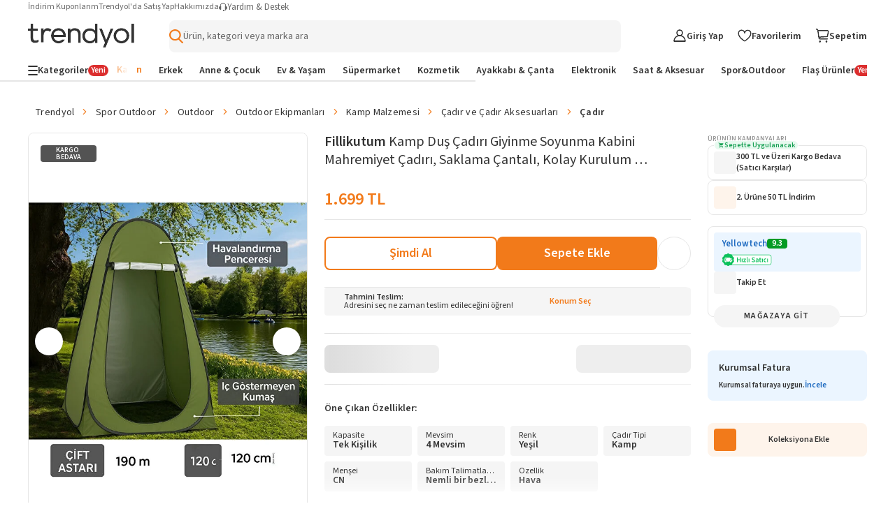

--- FILE ---
content_type: text/html; charset=utf-8
request_url: https://www.trendyol.com/fillikutum/kamp-dus-cadiri-giyinme-soyunma-kabini-mahremiyet-cadiri-saklama-cantali-kolay-kurulum-190x120x120-p-810577169
body_size: 118593
content:
<!doctype html><html dir="ltr" xmlns="http://www.w3.org/1999/xhtml" xmlns:og="http://ogp.me/ns#" xmlns:fb="https://www.facebook.com/2008/fbml" lang="tr-TR"><head> <link rel="preload" href="https://cdn.dsmcdn.com/mnresize/620/920/ty1701/prod/QC_ENRICHMENT/20250702/01/9fc33ece-7707-330b-85e4-fc64a85d14df/1_org_zoom.jpg" as="image" type="image/webp" fetchpriority="high" /> <meta charset="utf-8"/><meta deployment="tr-puzzle-web-storefront-7f7d49c8d-w5wgv"/><meta name="mobile-web-app-capable" content="yes"/><meta name="application-name" content="Trendyol"/><meta name="apple-mobile-web-app-title" content="Trendyol"/><meta name="msapplication-starturl" content="/"/><meta name="viewport" content="width=device-width, initial-scale=1, maximum-scale=5"/><meta http-equiv="X-UA-Compatible" content="IE=Edge"/><meta name="format-detection" content="telephone=no"/><meta name="theme-color" content="#F9F9F9"/><meta name="twitter:domain" content="trendyol.com"/><meta name="twitter:card" content="product"/><meta name="twitter:site" content="@trendyol"/><meta name="twitter:creator" content="@trendyol"/><meta name="twitter:app:name:iphone" content="Trendyol iPhone App"/><meta name="twitter:app:name:ipad" content="Trendyol iPad App"/><meta name="twitter:app:id:iphone" content="524362642"/><meta name="twitter:app:id:ipad" content="524362642"/><meta property="og:type" content="website"/>   <meta property="al:ios:app_store_id" content="524362642"/><meta property="al:ios:app_name" content="Trendyol"/><meta property="al:android:package" content="trendyol.com"/><meta property="al:android:app_name" content="Trendyol.com"/>  <title>Fillikutum Kamp Duş Çadırı Giyinme Soyunma Kabini Mahremiyet Çadırı, Saklama Çantalı, Kolay Kurulum 190x120x120 - Fiyatı, Yorumları</title><meta property="og:title" content="Fillikutum Kamp Duş Çadırı Giyinme Soyunma Kabini Mahremiyet Çadırı, Saklama Çantalı, Kolay Kurulum 190x120x120 - Fiyatı, Yorumları" /><meta name="robots" content="max-image-preview:large"><meta name="description" content="Fillikutum Kamp Duş Çadırı Giyinme Soyunma Kabini Mahremiyet Çadırı, Saklama Çantalı, Kolay Kurulum 190x120x120 yorumlarını inceleyin, Trendyol'a özel indirimli fiyata satın alın." /><meta property="og:description" content="Fillikutum Kamp Duş Çadırı Giyinme Soyunma Kabini Mahremiyet Çadırı, Saklama Çantalı, Kolay Kurulum 190x120x120 yorumlarını inceleyin, Trendyol'a özel indirimli fiyata satın alın." /><link rel="canonical" href="https://www.trendyol.com/fillikutum/kamp-dus-cadiri-giyinme-soyunma-kabini-mahremiyet-cadiri-saklama-cantali-kolay-kurulum-190x120x120-p-810577169"><meta property="og:image" content="https://cdn.dsmcdn.com/ty1701/prod/QC_ENRICHMENT/20250702/01/9fc33ece-7707-330b-85e4-fc64a85d14df/1_org_zoom.jpg" /><meta property="og:image:width" content="250" /><meta property="og:image:height" content="250" /> <script type="application/ld+json">{
 "@context": "https://schema.org",
 "@type": "WebPage",
 "name": "Fillikutum Kamp Duş Çadırı Giyinme Soyunma Kabini Mahremiyet Çadırı, Saklama Çantalı, Kolay Kurulum 190x120x120",
 "description": "Fillikutum Kamp Duş Çadırı Giyinme Soyunma Kabini Mahremiyet Çadırı, Saklama Çantalı, Kolay Kurulum 190x120x120 yorumlarını inceleyin, Trendyol'a özel indirimli fiyata satın alın.",
 "url": "https://www.trendyol.com/fillikutum/kamp-dus-cadiri-giyinme-soyunma-kabini-mahremiyet-cadiri-saklama-cantali-kolay-kurulum-190x120x120-p-810577169",
 "inLanguage": "tr-TR",
 "primaryImageOfPage": "https://cdn.dsmcdn.com/ty1701/prod/QC_ENRICHMENT/20250702/01/9fc33ece-7707-330b-85e4-fc64a85d14df/1_org_zoom.jpg",
 "isRelatedTo": [
  "https://www.trendyol.com/spor-outdoor-x-c104593",
  "https://www.trendyol.com/outdoor-x-c103507",
  "https://www.trendyol.com/outdoor-ekipmanlari-x-c104230",
  "https://www.trendyol.com/kamp-malzemesi-x-c104250",
  "https://www.trendyol.com/cadir-ve-cadir-aksesuarlari-x-c104253",
  "https://www.trendyol.com/cadir-x-c104254"
 ],
 "breadcrumb": {
  "@type": "BreadcrumbList",
  "numberOfItems": 7,
  "itemListElement": [
   {
    "@type": "ListItem",
    "position": 1,
    "item": {
     "@id": "https://www.trendyol.com",
     "name": "Trendyol"
    }
   },
   {
    "@type": "ListItem",
    "position": 2,
    "item": {
     "@id": "https://www.trendyol.com/spor-outdoor-x-c104593",
     "name": "Spor Outdoor"
    }
   },
   {
    "@type": "ListItem",
    "position": 3,
    "item": {
     "@id": "https://www.trendyol.com/outdoor-x-c103507",
     "name": "Outdoor"
    }
   },
   {
    "@type": "ListItem",
    "position": 4,
    "item": {
     "@id": "https://www.trendyol.com/outdoor-ekipmanlari-x-c104230",
     "name": "Outdoor Ekipmanları"
    }
   },
   {
    "@type": "ListItem",
    "position": 5,
    "item": {
     "@id": "https://www.trendyol.com/kamp-malzemesi-x-c104250",
     "name": "Kamp Malzemesi"
    }
   },
   {
    "@type": "ListItem",
    "position": 6,
    "item": {
     "@id": "https://www.trendyol.com/cadir-ve-cadir-aksesuarlari-x-c104253",
     "name": "Çadır ve Çadır Aksesuarları"
    }
   },
   {
    "@type": "ListItem",
    "position": 7,
    "item": {
     "@id": "https://www.trendyol.com/cadir-x-c104254",
     "name": "Çadır"
    }
   }
  ]
 }
}</script> <script type="application/ld+json">{
 "@context": "https://schema.org",
 "@type": "Product",
 "@id": "https://www.trendyol.com/fillikutum/kamp-dus-cadiri-giyinme-soyunma-kabini-mahremiyet-cadiri-saklama-cantali-kolay-kurulum-190x120x120-p-810577169",
 "name": "Fillikutum Kamp Duş Çadırı Giyinme Soyunma Kabini Mahremiyet Çadırı, Saklama Çantalı, Kolay Kurulum 190x120x120",
 "manufacturer": "Fillikutum",
 "image": {
  "type": "ImageObject",
  "contentUrl": [
   "https://cdn.dsmcdn.com/ty1701/prod/QC_ENRICHMENT/20250702/01/9fc33ece-7707-330b-85e4-fc64a85d14df/1_org_zoom.jpg",
   "https://cdn.dsmcdn.com/ty1701/prod/QC_ENRICHMENT/20250702/01/9468bc37-e379-366b-962d-6196689449ea/1_org_zoom.jpg",
   "https://cdn.dsmcdn.com/ty1702/prod/QC_ENRICHMENT/20250702/01/470ed3f7-3a0b-3b62-bb94-c8259b5d8476/1_org_zoom.jpg",
   "https://cdn.dsmcdn.com/ty1701/prod/QC_ENRICHMENT/20250702/01/bd884b4a-033d-351b-8f27-c9d2be28252f/1_org_zoom.jpg",
   "https://cdn.dsmcdn.com/ty1701/prod/QC_ENRICHMENT/20250702/01/f04a2541-4d54-32ab-9604-bdbb299c1848/1_org_zoom.jpg",
   "https://cdn.dsmcdn.com/ty1701/prod/QC_ENRICHMENT/20250702/01/0bc112fa-62a4-3520-88a2-954cdfe50f14/1_org_zoom.jpg",
   "https://cdn.dsmcdn.com/ty1703/prod/QC_ENRICHMENT/20250702/01/c5569bfc-3cfc-319f-91cd-e4e90845513e/1_org_zoom.jpg",
   "https://cdn.dsmcdn.com/ty1703/prod/QC_ENRICHMENT/20250702/01/cf2e9762-a08d-38bc-9794-e51fb04c1bba/1_org_zoom.jpg"
  ],
  "embeddedTextCaption": [
   "Fillikutum Kamp Duş Çadırı Giyinme Soyunma Kabini Mahremiyet Çadırı, Saklama Çantalı, Kolay Kurulum 190x120x120 - 1",
   "Fillikutum Kamp Duş Çadırı Giyinme Soyunma Kabini Mahremiyet Çadırı, Saklama Çantalı, Kolay Kurulum 190x120x120 - 2",
   "Fillikutum Kamp Duş Çadırı Giyinme Soyunma Kabini Mahremiyet Çadırı, Saklama Çantalı, Kolay Kurulum 190x120x120 - 3",
   "Fillikutum Kamp Duş Çadırı Giyinme Soyunma Kabini Mahremiyet Çadırı, Saklama Çantalı, Kolay Kurulum 190x120x120 - 4",
   "Fillikutum Kamp Duş Çadırı Giyinme Soyunma Kabini Mahremiyet Çadırı, Saklama Çantalı, Kolay Kurulum 190x120x120 - 5",
   "Fillikutum Kamp Duş Çadırı Giyinme Soyunma Kabini Mahremiyet Çadırı, Saklama Çantalı, Kolay Kurulum 190x120x120 - 6",
   "Fillikutum Kamp Duş Çadırı Giyinme Soyunma Kabini Mahremiyet Çadırı, Saklama Çantalı, Kolay Kurulum 190x120x120 - 7",
   "Fillikutum Kamp Duş Çadırı Giyinme Soyunma Kabini Mahremiyet Çadırı, Saklama Çantalı, Kolay Kurulum 190x120x120 - 8"
  ]
 },
 "description": "Fillikutum Kamp Duş Çadırı Giyinme Soyunma Kabini Mahremiyet Çadırı, Saklama Çantalı, Kolay Kurulum 190x120x120 yorumlarını inceleyin, Trendyol'a özel indirimli fiyata satın alın.",
 "sku": "810577169",
 "color": "Yeşil",
 "pattern": "Çadır",
 "audience": {
  "@type": "PeopleAudience",
  "suggestedGender": "unisex"
 },
 "brand": {
  "@type": "Brand",
  "name": "Fillikutum"
 },
 "offers": {
  "@type": "Offer",
  "url": "https://www.trendyol.com/fillikutum/kamp-dus-cadiri-giyinme-soyunma-kabini-mahremiyet-cadiri-saklama-cantali-kolay-kurulum-190x120x120-p-810577169",
  "priceCurrency": "TRY",
  "price": "1699.00",
  "itemCondition": "https://schema.org/NewCondition",
  "availability": "https://schema.org/InStock",
  "hasMerchantReturnPolicy": {
   "@type": "MerchantReturnPolicy",
   "applicableCountry": "TR",
   "returnPolicyCategory": "https://schema.org/MerchantReturnFiniteReturnWindow",
   "merchantReturnDays": 15,
   "returnFees": "https://schema.org/FreeReturn",
   "returnMethod": [
    "https://schema.org/ReturnAtKiosk",
    "https://schema.org/ReturnByMail"
   ],
   "inStoreReturnsOffered": "False",
   "merchantReturnLink": "https://www.trendyol.com/yardim/sorular"
  },
  "shippingDetails": {
   "@context": "https://schema.org/",
   "@type": "OfferShippingDetails",
   "shippingRate": {
    "@type": "MonetaryAmount",
    "value": "49.99",
    "currency": "TRY"
   },
   "shippingDestination": {
    "@type": "DefinedRegion",
    "addressCountry": "TR"
   },
   "deliveryTime": {
    "@type": "ShippingDeliveryTime",
    "businessDays": {
     "@type": "OpeningHoursSpecification",
     "dayOfWeek": [
      "https://schema.org/Monday",
      "https://schema.org/Tuesday",
      "https://schema.org/Wednesday",
      "https://schema.org/Thursday",
      "https://schema.org/Friday",
      "https://schema.org/Saturday",
      "https://schema.org/Sunday"
     ]
    },
    "handlingTime": {
     "@type": "QuantitativeValue",
     "unitCode": "Day",
     "minValue": "0",
     "maxValue": "1"
    },
    "cutoffTime": "16:30-08:30",
    "transitTime": {
     "@type": "QuantitativeValue",
     "unitCode": "Day",
     "minValue": "1",
     "maxValue": "3"
    }
   }
  }
 },
 "isRelatedTo": [
  "https://www.trendyol.com/stlife/otomatik-plaj-kamp-alani-soyunma-giyinme-dus-wc-cadiri-fotografci-prova-kabini-katlanabilir-portatif-p-812414684",
  "https://www.trendyol.com/moniev/monicamp-kamp-wc-dus-giyinme-cadiri-otomatik-acilir-zemin-matli-120cm-x-120cm-x-190cm-p-891781488",
  "https://www.trendyol.com/genel-markalar/otomatik-kabin-giyinme-cadiri-wc-dus-amacli-kullanim-120-120-190-kamp-plaj-dus-p-84754407",
  "https://www.trendyol.com/fillikutum/kamp-dus-cadiri-giyinme-soyunma-kabini-pencereli-saklama-cantali-kolay-kurulum-190x120x120-p-810177613",
  "https://www.trendyol.com/robo/12-kisilik-4-mevsim-sisme-kamp-cadiri-oxford-210t-upf-40-kumas-40-c-ye-kadar-kullanim-p-822700217",
  "https://www.trendyol.com/leidory/nurcamp-cok-amacli-kamp-alani-dus-giyinme-wc-prova-kabini-p-975009284",
  "https://www.trendyol.com/black-island/otomatik-kamp-cadiri-kabin-cadir-dus-giyinme-kamp-tuvalet-cadiri-120x120x190-p-900429427",
  "https://www.trendyol.com/nurcamp/cok-amacli-kamp-alani-dus-giyinme-wc-prova-kabini-p-855088614"
 ],
 "additionalProperty": [
  {
   "@type": "PropertyValue",
   "name": "Kapasite",
   "unitText": "Tek Kişilik"
  },
  {
   "@type": "PropertyValue",
   "name": "Renk",
   "unitText": "Yeşil"
  },
  {
   "@type": "PropertyValue",
   "name": "Mevsim",
   "unitText": "4 Mevsim"
  },
  {
   "@type": "PropertyValue",
   "name": "Çadır Tipi",
   "unitText": "Kamp"
  },
  {
   "@type": "PropertyValue",
   "name": "Menşei",
   "unitText": "CN"
  },
  {
   "@type": "PropertyValue",
   "name": "Bakım Talimatları (Genel)",
   "unitText": "Nemli bir bezle silin."
  },
  {
   "@type": "PropertyValue",
   "name": "Özellik",
   "unitText": "Hava"
  }
 ],
 "aggregateRating": {
  "@type": "AggregateRating",
  "ratingValue": 4.8,
  "ratingCount": 18,
  "reviewCount": 10
 },
 "review": [
  {
   "@type": "Review",
   "author": {
    "@type": "Person",
    "name": "Z** Ş**"
   },
   "datePublished": "2024-04-26",
   "reviewBody": "çok rahat açılıp kapanimi kolay. kusursuz geldi biz begendik",
   "reviewRating": {
    "@type": "Rating",
    "bestRating": 5,
    "ratingValue": 5,
    "worstRating": 1
   }
  },
  {
   "@type": "Review",
   "author": {
    "@type": "Person",
    "name": "Yeşim D."
   },
   "datePublished": "2024-08-05",
   "reviewBody": "Ürün çok kullanışlı ve kaliteli. Çok memnun kaldık",
   "reviewRating": {
    "@type": "Rating",
    "bestRating": 5,
    "ratingValue": 5,
    "worstRating": 1
   }
  },
  {
   "@type": "Review",
   "author": {
    "@type": "Person",
    "name": "N** Y**"
   },
   "datePublished": "2024-05-24",
   "reviewBody": "Harika bisey bayıldım çok kullanışlı tavsiye ederim tsklr",
   "reviewRating": {
    "@type": "Rating",
    "bestRating": 5,
    "ratingValue": 5,
    "worstRating": 1
   }
  },
  {
   "@type": "Review",
   "author": {
    "@type": "Person",
    "name": "h** k** k**"
   },
   "datePublished": "2025-07-17",
   "reviewBody": "pratik bir ürün. plajda kullanmak için aldım tertemiz kendi kabinimizde giyinebiliyoruz.",
   "reviewRating": {
    "@type": "Rating",
    "bestRating": 5,
    "ratingValue": 5,
    "worstRating": 1
   }
  },
  {
   "@type": "Review",
   "author": {
    "@type": "Person",
    "name": "a** T** h**"
   },
   "datePublished": "2025-06-25",
   "reviewBody": "kocaman süper bir şey ben çok beğendim",
   "reviewRating": {
    "@type": "Rating",
    "bestRating": 5,
    "ratingValue": 5,
    "worstRating": 1
   }
  },
  {
   "@type": "Review",
   "author": {
    "@type": "Person",
    "name": "**** ****"
   },
   "datePublished": "2025-01-10",
   "reviewBody": "göründüğü gibi teşekkürler",
   "reviewRating": {
    "@type": "Rating",
    "bestRating": 5,
    "ratingValue": 5,
    "worstRating": 1
   }
  },
  {
   "@type": "Review",
   "author": {
    "@type": "Person",
    "name": "İ** K**"
   },
   "datePublished": "2025-07-22",
   "reviewBody": "Ürün çok güzel ama kargolama kötü çantasında ufak tefek delikler oluşmuş lütfen daha özenli kargo yapın ürün başarılı ve baya büyük",
   "reviewRating": {
    "@type": "Rating",
    "bestRating": 5,
    "ratingValue": 5,
    "worstRating": 1
   }
  },
  {
   "@type": "Review",
   "author": {
    "@type": "Person",
    "name": "**** ****"
   },
   "datePublished": "2024-08-20",
   "reviewBody": "Teslimat çok hızlıydı.Almakta karasız kalmıştım .Beklediğimden çok daha iyi bir ürün,almayı düşünenlere tavsiye ederim",
   "reviewRating": {
    "@type": "Rating",
    "bestRating": 5,
    "ratingValue": 5,
    "worstRating": 1
   }
  },
  {
   "@type": "Review",
   "author": {
    "@type": "Person",
    "name": "**** ****"
   },
   "datePublished": "2024-12-15",
   "reviewBody": "kamp malz. arasında eksik olandı şimdi tam oldu pakeyleme ve kargo süperdi",
   "reviewRating": {
    "@type": "Rating",
    "bestRating": 5,
    "ratingValue": 5,
    "worstRating": 1
   }
  },
  {
   "@type": "Review",
   "author": {
    "@type": "Person",
    "name": "Ö** ş**"
   },
   "datePublished": "2024-07-04",
   "reviewBody": "geç elime ulaştı ne dükkan ve trend yoldan tam bilgi alamadım",
   "reviewRating": {
    "@type": "Rating",
    "bestRating": 5,
    "ratingValue": 1,
    "worstRating": 1
   }
  }
 ]
}</script> <link rel="icon" href="/s/favicon.ico"/><link rel="dns-prefetch" href="//cdn.dsmcdn.com"/><link rel="dns-prefetch" href="https://cdn.dsmcdn.com" crossorigin="anonymous"/><link rel="preconnect" href="https://cdn.dsmcdn.com" crossorigin="anonymous"/><link rel="preconnect" href="https://cdn.cookielaw.org"/><!-- Starts of source sans 3 regular/bold fonts --><link rel="preload" href="https://cdn.dsmcdn.com/sfint/production/nwpBtKy2OAdR1K-IwhWudF-R9QMylBJAV3Bo8Ky462EE9CsYm4fA1Tvwvw_1745309368257.woff2" crossorigin="anonymous" as="font" type="font/woff2"/><link rel="preload" href="https://cdn.dsmcdn.com/sfint/production/nwpBtKy2OAdR1K-IwhWudF-R9QMylBJAV3Bo8Kxm7GEE9CsYm4fA1Tvwvw_1745309368257.woff2" crossorigin="anonymous" as="font" type="font/woff2"/><!-- End of source sans 3 regular/bold fonts --><style> html, body, a, input[type="text"] { font-family: "Source Sans 3", sans-serif !important; } div#product-detail-new-breadcrumb-without-gender { margin-top: 16px !important; } </style>   <script src="https://cdn.dsmcdn.com/web/master/sfxFragmentInjector.fd848db6fc5f5be38d5660b6aa80a97e.js" id="sfxFragmentInjectorScript" type="text/javascript" defer=""></script><!--LINK TAGS--><link rel="apple-touch-icon" sizes="180x180" href="https://cdn.dsmcdn.com/mweb/production/apple-icon-180.png"/><link rel="apple-touch-icon" sizes="167x167" href="https://cdn.dsmcdn.com/mweb/production/apple-icon-167.png"/><link rel="apple-touch-icon" sizes="152x152" href="https://cdn.dsmcdn.com/mweb/production/apple-icon-152.png"/><link rel="apple-touch-icon" sizes="120x120" href="https://cdn.dsmcdn.com/mweb/production/apple-icon-120.png"/><link href="https://cdn.dsmcdn.com/mweb/production/iphone5_splash.png" media="(device-width: 320px) and (device-height: 568px) and (-webkit-device-pixel-ratio: 2)" rel="apple-touch-startup-image"/><link href="https://cdn.dsmcdn.com/mweb/production/iphone6_splash.png" media="(device-width: 375px) and (device-height: 667px) and (-webkit-device-pixel-ratio: 2)" rel="apple-touch-startup-image"/><link href="https://cdn.dsmcdn.com/mweb/production/iphoneplus_splash.png" media="(device-width: 621px) and (device-height: 1104px) and (-webkit-device-pixel-ratio: 3)" rel="apple-touch-startup-image"/><link href="https://cdn.dsmcdn.com/mweb/production/iphonex_splash.png" media="(device-width: 375px) and (device-height: 812px) and (-webkit-device-pixel-ratio: 3)" rel="apple-touch-startup-image"/><link href="https://cdn.dsmcdn.com/mweb/production/iphonexr_splash.png" media="(device-width: 414px) and (device-height: 896px) and (-webkit-device-pixel-ratio: 2)" rel="apple-touch-startup-image"/><link href="https://cdn.dsmcdn.com/mweb/production/iphonexsmax_splash.png" media="(device-width: 414px) and (device-height: 896px) and (-webkit-device-pixel-ratio: 3)" rel="apple-touch-startup-image"/><link href="https://cdn.dsmcdn.com/mweb/production/ipad_splash.png" media="(device-width: 768px) and (device-height: 1024px) and (-webkit-device-pixel-ratio: 2)" rel="apple-touch-startup-image"/><link href="https://cdn.dsmcdn.com/mweb/production/ipadpro1_splash.png" media="(device-width: 834px) and (device-height: 1112px) and (-webkit-device-pixel-ratio: 2)" rel="apple-touch-startup-image"/><link href="https://cdn.dsmcdn.com/mweb/production/ipadpro3_splash.png" media="(device-width: 834px) and (device-height: 1194px) and (-webkit-device-pixel-ratio: 2)" rel="apple-touch-startup-image"/><link href="https://cdn.dsmcdn.com/mweb/production/ipadpro2_splash.png" media="(device-width: 1024px) and (device-height: 1366px) and (-webkit-device-pixel-ratio: 2)" rel="apple-touch-startup-image"/><link rel="manifest" href="/manifest.json"/><link rel="icon" href="/s/favicon.ico"/><link rel="search" type="application/opensearchdescription+xml" title="trendyol.com" href="/static/opensearch"><link href="https://cdn.dsmcdn.com/frontend/web/production/common-97ec81d433.style.css" type="text/css" rel="stylesheet"><!--META TAGS--><meta name="apple-mobile-web-app-status-bar-style" content="default"/><meta name="yandex-verification" content="3b0097905d68c5a3"/><meta name="apple-mobile-web-app-capable" content="yes"/><meta property="og:site_name" content="Trendyol.com"><meta name="google-site-verification" content="e45YiITCLdCM-ywej_NM5tXiVdw0GZpwfGOcm2xzDzU"/><meta http-equiv="Copyright" content="Copyright 2017 Trendyol.com"/><meta http-equiv="Reply-to" content="info@trendyol.com"/><meta http-equiv="X-UA-Compatible" content="IE=edge,chrome=1"/><meta property="fb:page_id" content="234419707855"/><meta property="fb:app_id" content="137649336305073"/><meta property="og:type" content="website"/><meta name="apple-itunes-app" content="app-id=524362642"/><meta name="google-play-app" content="app-id=trendyol.com"/><meta name="yandex-verification" content="3b0097905d68c5a3"/><meta name="p:domain_verify" content="548cd34a2fc8e4ee8db87e3c477e2661"/><meta deployment="tr-puzzle-web-storefront-7f7d49c8d-w5wgv"/><meta name="mobile-web-app-capable" content="yes"/><meta name="application-name" content="Trendyol"/><meta name="apple-mobile-web-app-title" content="Trendyol"/><meta name="msapplication-starturl" content="/"/><meta name="format-detection" content="telephone=no"/><meta name="theme-color" content="#F9F9F9"/><meta property="og:title" content="Online Alışveriş Sitesi, Türkiye’nin Trend Yolu | Trendyol"/><meta name="description" content="Hızlı Kargo, Aynı Gün Kargo, Hızlı Teslimat mı arıyorsun? En sevdiğin ürünler ve markalar %90'a varan indirimlerle Trendyol.com'da!"/><meta charset="utf-8"/><!--CONDITIONAL META TAGS-->  <meta property="al:ios:app_store_id" content="524362642"/><meta property="al:ios:app_name" content="Trendyol"/><meta property="al:android:package" content="trendyol.com"/><meta property="al:android:app_name" content="Trendyol.com"/>  <!--DNS PREFETCH TAGS--><meta http-equiv="x-dns-prefetch-control" content="on"/><link rel="dns-prefetch" href="//collect.trendyol.com"/><link rel="dns-prefetch" href="//demeter-tr-core-collect.trendyol.com"/><link rel="dns-prefetch" href="//analytics.tiktok.com"/><link rel="dns-prefetch" href="//www.googletagmanager.com"/><link rel="dns-prefetch" href="//www.gstatic.com"/><link rel="preconnect" href="https://apigw.trendyol.com" crossorigin=""/><link rel="preconnect" href="https://cdn.dsmcdn.com" crossorigin=""/><link rel="preconnect" href="https://cdn.cookielaw.org"/><!--custom-script
    window.__STANDALONE = (window.matchMedia && window.matchMedia('(display-mode: standalone)').matches) || (('standalone' in window.navigator) && (window.navigator.standalone))
/custom-script-->   <script> function dispatchDREvent(detail) { if (window.sendDrEvent) { window.sendDrEvent({ type: 'DR', detail }); } } </script>   <script> window.getCookieHelper = function (name) { try{ const match = document.cookie.match( new RegExp("(^| )" + name + "=([^;]+)") ); return match ? decodeURIComponent(match[2]) : null; } catch(error){ console.error("Getting error when getting cookie", error); return null; } }; var tempEvents = []; if (!window.GTMService) { window.GTMService = { event: function () { tempEvents.push(arguments) } }; } window.addEventListener("gtmready", function () { tempEvents.forEach(function (event) { window.GTMService.event.apply(window.GTMService, event); }); tempEvents = []; }); var tempEnhancedEvents = []; if (!window.enhancedService) { window.enhancedService = { event: function () { tempEnhancedEvents.push(arguments) } }; } window.addEventListener("enhancedready", function () { tempEnhancedEvents.forEach(function (event) { window.enhancedService.event.apply(window.enhancedService, event); }); tempEnhancedEvents = []; }); var tempDelphoiEvents = []; var pidSidSetted = false; var originFire; var tempSidPidEvents = []; var tempDemeterEvents = []; if (!window.demeterInstance) { window.demeterInstance = { data: function () { tempDemeterEvents.push(arguments); return window.demeterInstance; }, adapt: function () { tempDemeterEvents.push(arguments); return window.demeterInstance; }, send: function () {} } } window.addEventListener("demeterReady", function () { tempDemeterEvents.forEach(function (event) { const isDemeterNativeEvent = event[0] != 'delphoi'; if (isDemeterNativeEvent) { window.demeterInstance.data.apply(window.demeterInstance, event).send(); } else { window.demeterInstance.adapt.apply(window.demeterInstance, event).send(); } }); tempDemeterEvents = []; }); if (!window._gcol) { window._gcol = { Fire: function () { tempDelphoiEvents.push(arguments) }, unUsedParameters: ['rootUrl'] }; } function prepareWithAb(type) { let ab = ""; if (type === "homepageAb") { ab = "" !== "undefined" ? "" : ""; } else if (type === "recoAb") { ab = "" !== "undefined" ? "" : ""; } if (!ab) return ""; try { const allTests = ab .split(",") .flatMap((pair) => (pair.split(":")[1] || "").split("-")) .filter(Boolean); const uniqueTests = [...new Set(allTests)]; return uniqueTests.map((test) => "AB" + test).join("-"); } catch (error) { return ""; } } function prepareTv006Value() { try { const webAbTesting = "" !== "undefined" ? "" : ""; const webAbDecider = "" !== "undefined" ? "" : ""; const webRecoAbDecider = "" !== "undefined" ? "" : ""; const abTesting = "" !== "undefined" ? "" : ""; const searchAb = "" !== "undefined" ? "" : ""; let abCookies = [ webAbTesting, webAbDecider, webRecoAbDecider, abTesting, searchAb, prepareWithAb("recoAb"), prepareWithAb("homepageAb"), ].filter(Boolean).join("-"); return abCookies; } catch (err) { return "" } } function otDelphoiHandler(){ originFire = originFire ?? window._gcol.Fire; if(originFire) { const customFire = { Fire: function (event, data, options) { _gcol.channel = "web"; data["tv006"] = prepareTv006Value(); data["tv278"] = "1"; if(!data["tv020"]) { data["tv020"] = "product_detail" } if(event === 'pageview'){ const queryParams = new URLSearchParams(window.location.search); data["tv099"] = queryParams.get('tyutm_source') ? queryParams.get('tyutm_source') : queryParams.get('utm_source') ? queryParams.get('utm_source') : ''; data["tv100"] = queryParams.get('tyutm_medium') ? queryParams.get('tyutm_medium') : queryParams.get('utm_medium') ? queryParams.get('utm_medium') : ''; data["tv101"] = queryParams.get('tyutm_campaign') ? queryParams.get('tyutm_campaign') :queryParams.get('utm_campaign') ? queryParams.get('utm_campaign') : ''; data["tv066"] = (window && window.navigator) ? window.navigator.userAgent : ""; data["tv042"] = document && Number(!document.referrer).toString() || ""; } if(!(_gcol.HasSidAndPid())){ tempSidPidEvents.push({ event, data, options }); if(pidSidSetted){ return; } pidSidSetted = true; setTimeout(() => _gcol.Fire("appstart", { channel: "mobileweb"}), 1500); return; } if(tempSidPidEvents.length > 0) { tempSidPidEvents.forEach((item) => { originFire.call(this, item.event, item.data, item.options); }); tempSidPidEvents = []; } return originFire.call(this, event, data, options); } }; Object.assign(window._gcol, customFire); } } window.addEventListener("delphoiready", function () { if ("true" === "true"){ otDelphoiHandler(); } tempDelphoiEvents.forEach(function (event) { window._gcol.Fire.apply(window._gcol, event); }); tempDelphoiEvents = []; }); function pureDelphoiReady() { originFire = originFire ?? window._gcol.Fire; if(originFire) { const customFire = { Fire: function (event, data, options) { if("false" === "false"){ return; } return originFire.call(this, event, data, options); } }; Object.assign(window._gcol, customFire); } } window.addEventListener("pureDelphoiReady", pureDelphoiReady); </script><script> window.sfxExposeFragments = "true" === "true" ? JSON.parse("[{\"tribe\":\"discovery\",\"team\":\"search\",\"name\":\"suggestions\",\"containerId\":\"suggestions\",\"renderWithObserver\":false,\"enabled\":true}]") : undefined; </script>   <script> if(typeof window != "undefined" && "ww5.trendyol.com" === window.location.hostname) { (function (m, a, z, e) { var s, t; try { t = m.sessionStorage.getItem("maze-us"); } catch (err) {} if (!t) { t = new Date().getTime(); try { m.sessionStorage.setItem("maze-us", t); } catch (err) {} } s = a.createElement("script"); s.src = z + "?t=" + t + "&apiKey=" + e; s.defer = true; a.getElementsByTagName("head")[0].appendChild(s); m.mazeUniversalSnippetApiKey = e; })( window, document, "https://snippet.maze.co/maze-universal-loader.js", "8415336b-3593-46e2-8883-68f3691ae232" ); } </script>    <script> async function fallbackFunction(e,cb){ try { console.warn('Mergen fallback function called!'); return cb(); } catch (e) { return Promise.resolve(); } } if (typeof window !== 'undefined' && typeof window.getMergenInstance !== 'function') { window.getMergenInstance = async function() { return new Promise((resolve, reject) => { resolve({ getKBT: fallbackFunction, withKBT: fallbackFunction, initializeKBT: fallbackFunction }); }); }; } </script><script type="module" crossorigin="anonymous"> import { BrowserMergen } from "https://cdn.dsmcdn.com/sfx/mergen/0.8.4/index.js"; (async () => { try { const kbtRegex = new RegExp('^https://.*(preprod|apigw|stage|localm|local-beta).*.trendyol.com'); const ignorePatternsRegexp = [ new RegExp("(beholder-otlp\.trendyol\.com|eu\.asas\.yango\.com)"), new RegExp("Fetch HTTP Error 0 \(POST www\.google\.com\)"), new RegExp("(doubleclick\.net|google\.com|googleadservices\.com|google-analytics\.com|analytics\.google\.com)"), new RegExp("(region1\.analytics\.google\.com|region1\.google-analytics\.com)"), new RegExp("(facebook\.com|connect\.facebook\.net)"), new RegExp("bat\.bing\.com"), new RegExp("(snapchat\.com|pinterest\.com)"), new RegExp("(creativecdn\.com|criteo\.com|static\.criteo\.net)"), new RegExp("(cookielaw\.org|geolocation\.onetrust\.com)"), new RegExp("fullstory\.com"), new RegExp("Fetch HTTP Error 0 \((GET|POST) www\.(googleadservices|google-analytics)\.com\)"), new RegExp("HTTP Error 0 \((GET|POST) (analytics\.google\.com|region1\.analytics\.google\.com)\)"), new RegExp("Network Error \((GET|POST) (tr\.snapchat\.com|tr6\.snapchat\.com|ct\.pinterest\.com)\)"), new RegExp("Timeout Error \((GET|POST) bat\.bing\.com\)"), new RegExp("Network Error \((GET|POST) cdn\.cookielaw\.org\)") ]; let isMergenInitialized = false; var mergen = BrowserMergen.init({ app: { name: 'Puzzle WEB Storefront TR', release: "2e2d2132", version: "2e2d2132", environment: "production" }, instrumentations: { tracing: { enable: true, sampleRate: 0.01, propagateKBT: true, propagateKBTTraceHeaderCorsUrls: [kbtRegex] }, webVitals: { enable: true }, errors: { enable: true, wrapFetch: true, wrapXHR: true, ignorePatterns: ignorePatternsRegexp } }, samplingRates: { log: 0.1, trace: 1, metric: 0.1 }, pathMatchers: ["/magaza/:storeName-m-:storeId","/magaza/profil/:storeName-m-:storeId","/yardim","/hesabim/duyurutercihleri","/trendyolplus","/Hesabim/KullaniciBilgileri/GirisDenemeleri","/hesabim/elite","/iletisim","/guvenli_alisveris","/kisisel_verilerin_korunmasi","/uyelik_sozlesmesi","/cerez_politikasi","/iletisim_aydinlatma_metni","/kullanim_kosullari","/islemrehberi","/ticari-iletisim-bilgilendirme-metni","/hesabim/siparislerim/:orderNumber/iade/:shipmentNumber","/hesabim/iadetalebi/:orderNumber/:shipmentNumber","/hesabim/iadetalebi/v2/:orderNumber/:shipmentNumber","/hesabim/siparislerim/v2/:orderNumber/iade/:shipmentNumber","/hesabim/iptaltalebi/v2/:orderNumber/:shipmentNumber","/hesabim/iptaltalebi/:orderNumber/:shipmentNumber","/hesabim","/hesabim/hesabi-gecici-kapatma","/uyelik-iptal","/","/butik/liste/:boutiqueTypeId/:gender","/butik/liste/:gender","/","/butik/liste/:boutiqueTypeId/:gender","/butik/liste/:gender","/pd/:brandName/:productName-p-:productContentId/:pages(yorumlar|yorum-yap|saticiya-sor|saticiya-soru-sor|saticilar)?","/:blacklist(pd)?/:brandName/:productName-p-:productContentId(\\d+)$","/:blacklist(pd)?/:brandName/:productName-p-:productContentId(\\d+)$","/:blacklist(pd)?/:brandName/:productName-p-:productContentId(\\d+)$","/:blacklist(pd)?/:brandName/:productName-p-:productContentId(\\d+)$","/:blacklist(pd)?/:brandName/:productName-p-:productContentId(\\d+)$","/hesabim/favoriler/:specialFilterType?","/sepetim","/sepet","/sepetim/odeme","/hesabim/KrediKartlarim","/:blacklist(pd)?/:brandName/:productName-p-:negativeId([-])?:productContentId(\\d+)/yorumlar","/sepet-oneri/:brandName/:productName-p-:negativeId([-])?:productContentId(\\d+)","/:blacklist(pd)?/:brandName/:productName-p-:negativeId([-])?:productContentId(\\d+)/yorum-yap","/:blacklist(pd)?/:brandName/:productName-p-:negativeId([-])?:productContentId(\\d+)/saticiya-sor","/:blacklist(pd)?/:brandName/:productName-p-:negativeId([-])?:productContentId(\\d+)/saticiya-soru-sor","/onceden-gezdiklerim","/:language(de|en|ar|bg|pl|ro|cs|el|hu|sk|tr)/onceden-gezdiklerim","/browsing-history","/:language(de|en|ar|bg|pl|ro|cs|el|hu|sk|tr)/browsing-history","/:language(de|en|ar|bg|pl|ro|cs|el|hu|sk|tr)?/:pageIdentifier(collections|koleksiyonlar)/:collectionName-k-:collectionId$","/:language(de|en|ar|bg|pl|ro|cs|el|hu|sk|tr)?/:pageIdentifier(collections|koleksiyonlar)/:collectionType(my-collections|koleksiyonlarim)","/:language(de|en|ar|bg|pl|ro|cs|el|hu|sk|tr)?/:pageIdentifier(collections|koleksiyonlar)/:collectionType(followed-collections|takip-ettiklerim)","/hesabim/siparisadresi/:orderNumber","/giris","/giris/v2","/SifremiUnuttum","/SifremiUnuttum/v2","/uyelik","/uyelik/v2","/sociallogin","/sociallogin/v2","/sifre-sifirlama-talebi","/sifremisifirla","/misafiraktivasyon","/sifremiunuttum","/SifreGuncelleme","/hesabim/sifreguncelleme","/satici-degerlendirme","/hesabim/degerlendirmelerim","/hesabim/indirim-kuponlari","/hesabim/indirim-kuponlari/v2","/hesabim/indirimkuponlari","/hesabim/indirimkuponlari/v2","/topla-kazan-kuponlari","/siparis/sozlesmeler","/dispatch/:ettn","/arkadasinla-al/:groupId","/:blacklist(pd)?/:brandName/:productName-p-:negativeId([-])?:productContentId(\\d+)/saticilar","/diger-saticilar","/sepetim/ozet/:parentId(\\d+)","/teslimat-noktasi/sec","/trendyol-ozet","/s/:page","/hesabim/siparislerim/:orderParentId","/hesabim/siparislerim/v2/:orderParentId","/Hesabim/KullaniciBilgileri/v2","/Hesabim/KullaniciBilgileri","/hesabim/takip-ettigim-magazalar","/hesabim/adresbilgileri","/hesabim/adresbilgileri","/influencerbasvuru","/az-influencer-basvuru","/onceden-gezdiklerim","/tekrar-al","/hesabim/mesajlarim","/geriOdeme/:secureKey","/sirali-urunler","/cok-satanlar","/sirali-urunler","/fiyat-gecmisi","/sanaozel/:sectionId","/sr","/:firstParam/*-(x|y)-*","/*-(x|y)-*","/kisisel_verilerin_korunmasi.html","/cerez_politikasi.html","/guvenli_alisveris.html","/urun-guvenligi-ve-geri-cagirmalar","/kullanim_kosullari.html","/hesabim/oturumlar"] }); window.getMergenInstance = async () => { if(!isMergenInitialized){ await mergen.observe();  if(!window.localStorage.userDataLayerInfo || !window.localStorage.userDataLayerUser){ mergen.setUser() }else{ try { const userDataLayerInfo = JSON.parse(window.localStorage.userDataLayerInfo); const userDataLayerUser = JSON.parse(window.localStorage.userDataLayerUser); const userInformation = { id: userDataLayerInfo.user_customerid, email: userDataLayerInfo.user_email_unhashed, name: userDataLayerUser.firstName + ' ' + userDataLayerUser.lastName, }; if(userInformation.id && userInformation.email && userInformation.name){ mergen.setUser(userInformation); }else{ mergen.setUser() } } catch (e) { console.error('Failed to update ring user, clearing user information', e); mergen.setUser() } } isMergenInitialized = true; } return mergen; }; } catch (error) { isMergenInitialized = false; console.log("Mergen Error", error); } })(); </script>  <script type="text/javascript"> const isClarityEnabled = "true" === "true" && "false" === "true"; if (isClarityEnabled) { const optanonConsent = "undefined"; const isPerformanceConsentGiven = (function() { try { if (!optanonConsent) return false; const groupsMatch = optanonConsent.match(/groups=([^&]*)/); const isC0002ConsentGiven = groupsMatch && groupsMatch[1] && groupsMatch[1].split(',').some(group => group === 'C0002:1'); return isC0002ConsentGiven; } catch (e) { return false; } })(); if (isPerformanceConsentGiven) { (function(c,l,a,r,i,t,y){ c[a]=c[a]||function(){(c[a].q=c[a].q||[]).push(arguments)}; t=l.createElement(r);t.defer=true;t.src="https://www.clarity.ms/tag/"+i; y=l.getElementsByTagName(r)[0];y.parentNode.insertBefore(t,y); })(window, document, "clarity", "script", "tju788y93i"); window.clarity('consent'); } else { document.cookie = "_clck=; expires=Thu, 01 Jan 1970 00:00:00 UTC; path=/; domain=.trendyol.com;"; document.cookie = "_clsk=; expires=Thu, 01 Jan 1970 00:00:00 UTC; path=/; domain=.trendyol.com;"; } } else { document.cookie = "_clck=; expires=Thu, 01 Jan 1970 00:00:00 UTC; path=/; domain=.trendyol.com;"; document.cookie = "_clsk=; expires=Thu, 01 Jan 1970 00:00:00 UTC; path=/; domain=.trendyol.com;"; } </script></meta></link></link><link data-puzzle-dep="ty-fonts" rel="preload" href="https://cdn.dsmcdn.com/web/master/icomoon.725134b93b7ed4a1ce4a4832a01ea7e9.css" as="style" onload="this.rel='stylesheet'">
                    <noscript><link data-puzzle-dep="ty-fonts" rel="stylesheet" href="https://cdn.dsmcdn.com/web/master/icomoon.725134b93b7ed4a1ce4a4832a01ea7e9.css"></noscript><link rel="stylesheet" data-puzzle-dep="ty-style "href="https://cdn.dsmcdn.com/web/master/style.8eb7174a899175d96ef4a9172b3bf759.css" /><link rel="stylesheet" data-puzzle-dep="new-user-banner.css "href="https://cdn.dsmcdn.com/mweb/master/new-user-banner.style.21f7a961.css" /><link rel="stylesheet" data-puzzle-dep="navigation.css "href="https://cdn.dsmcdn.com/mweb/master/navigation.style.cf228783.css" /><link rel="stylesheet" data-puzzle-dep="bic-seo.css "href="https://cdn.dsmcdn.com/mweb/master/bic-seo.style.d1f99d91.css" /><link rel="stylesheet" data-puzzle-dep="envoy "href="https://cdn.dsmcdn.com/mweb/master/envoy.style.9036279e.css" /><link rel="stylesheet" data-puzzle-dep="product-detail "href="https://cdn.dsmcdn.com/mweb/master/product-detail.style.4195c01a.css" /><link rel="stylesheet" data-puzzle-dep="product-info "href="https://cdn.dsmcdn.com/mweb/master/product-info.style.f90fa0e0.css" /><link rel="stylesheet" data-puzzle-dep="product-key-info "href="https://cdn.dsmcdn.com/mweb/master/product-key-info.style.7fc18e24.css" /><link rel="stylesheet" data-puzzle-dep="product-image-gallery "href="https://cdn.dsmcdn.com/mweb/master/product-image-gallery.style.ee0f645e.css" /><link rel="stylesheet" data-puzzle-dep="sexual-content-warning-popup "href="https://cdn.dsmcdn.com/mweb/master/sexual-content-warning-popup.style.bfd6f4fd.css" /><link rel="stylesheet" data-puzzle-dep="product-actions "href="https://cdn.dsmcdn.com/mweb/master/product-actions.style.c6a3322b.css" /><link rel="stylesheet" data-puzzle-dep="nn-campaign-banner "href="https://cdn.dsmcdn.com/mweb/master/nn-campaign-banner.style.7aa3886a.css" /><link rel="stylesheet" data-puzzle-dep="delivery-commitments "href="https://cdn.dsmcdn.com/mweb/master/delivery-commitments.style.928b7c2f.css" /><link rel="stylesheet" data-puzzle-dep="pdp-banners "href="https://cdn.dsmcdn.com/mweb/master/pdp-banners.style.3ceb37e7.css" /><link rel="stylesheet" data-puzzle-dep="product-detail-seo.css "href="https://cdn.dsmcdn.com/mweb/master/product-detail-seo.style.c6c63245.css" /></head><body data-tracker-root=""><header><div id="new-user-banner" puzzle-fragment="new-user-banner" puzzle-gateway="CommonBrowsing"><script>window["__new-user-banner__PROPS"]={"configs":{"storefront":{"id":"1","code":"TR","language":"tr","otherLanguages":["en","ar","tr"],"name":"Türkiye","flag":"https:\u002F\u002Fcdn.dsmcdn.com\u002Fmnresize\u002F300\u002F-\u002Fsfint\u002Fproduction\u002Fflags\u002Ftr.png","regions":[],"geolocationAutoselectEnabled":true,"currency":"AZN","currencySymbol":"₼","phoneCode":"+90","enabled":true,"culture":"tr-TR","timezone":"Europe\u002FIstanbul"},"isAuth":false,"bannerPosition":"top_sticky","pageType":"PDP_TOP","isNewUserBannerEnabled":true,"marketingBanners":{},"isAnyBannerFound":false}}</script></div>  <div id="navigation" puzzle-fragment="navigation" puzzle-gateway="CommonBrowsing"><div id="responsive-navigation-layout" data-drroot="header" class="responsive-navigation-layout search-full-width" style="--sidebar-width:40px"><div class="header-top-nav" data-testid="header-top-nav"><ul class="help-menu" data-testid="help-menu"><li data-testid="my-discount-coupons"><a href="/hesabim/indirim-kuponlari/v2" data-testid="my-discount-coupons-redirection">İndirim Kuponlarım</a></li><li data-testid="become-a-seller"><a href="https://partner.trendyol.com/onboarding/satici-formu" data-testid="become-a-seller-redirection">Trendyol&#x27;da Satış Yap</a></li><li data-testid="about-us"><a href="/s/meet-us" data-testid="about-us-redirection">Hakkımızda</a></li></ul><div class="help-and-support" data-testid="help-and-support"><span style="display:inline-block;-webkit-mask-image:url(https://cdn.dsmcdn.com/web/prod/fp/live_support_1761193688337.svg);mask-image:url(https://cdn.dsmcdn.com/web/prod/fp/live_support_1761193688337.svg);-webkit-mask-size:cover;background-image:url(https://cdn.dsmcdn.com/web/prod/fp/live_support_1761193688337.svg);background-size:cover;width:12px;height:12px" class="help-icon" aria-label=""></span><p class="help-menu-text">Yardım &amp; Destek</p></div></div><div class="main-navigation-wrapper"><div class="main-navigation"><div class="main-navigation-start-wrapper"><div class="hamburger-menu navigation-menu-start-item"><span style="display:inline-block;-webkit-mask-image:url(https://cdn.dsmcdn.com/web/prod/fp/hamburger-menu_1758018241436.svg);mask-image:url(https://cdn.dsmcdn.com/web/prod/fp/hamburger-menu_1758018241436.svg);-webkit-mask-size:cover;background-image:url(https://cdn.dsmcdn.com/web/prod/fp/hamburger-menu_1758018241436.svg);background-size:cover;width:16px;height:16px"></span></div><a href="/" title="Trendyol" data-testid="navigation-logo-component" class="logo-wrapper" data-ismilla="false" data-iselite="false"><span style="display:inline-block;-webkit-mask-image:url(https://cdn.dsmcdn.com/web/prod/fp/trendyol-logo_1761301016237.svg);mask-image:url(https://cdn.dsmcdn.com/web/prod/fp/trendyol-logo_1761301016237.svg);-webkit-mask-size:cover;background-image:url(https://cdn.dsmcdn.com/web/prod/fp/trendyol-logo_1761301016237.svg);background-size:cover;width:152px;height:34.5px;--logo-web-width:152px;--logo-web-height:34.5px;--logo-mweb-width:88px;--logo-mweb-height:20px" class="logo-image" title="Trendyol"></span></a></div><div class="search-bar-wrapper"><div class="suggestion-placeholder-wrapper"><button class="suggestion-placeholder-button" data-testid="suggestion-placeholder-icon" aria-label="Open search"><img src="https://cdn.dsmcdn.com/sfint/prod/fp/search_1761135568801.svg" alt="Search icon"/></button><button class="suggestion-placeholder" data-testid="suggestion-placeholder"><img src="https://cdn.dsmcdn.com/sfint/prod/fp/search_1738581746658.svg" alt="Search icon"/><span class="" style="min-height:1.2em">Ürün, kategori veya marka ara</span></button></div><div class="single-suggestion-wrapper"></div></div><div class="navigation-menu-wrapper" data-testid="navigation-menu"><div class="user-wrapper menu-item" data-testid="user-menu"><div class="navigation-menu-user"><div><span style="display:inline-block;-webkit-mask-image:url(https://cdn.dsmcdn.com/web/prod/fp/user_1761204925657.svg);mask-image:url(https://cdn.dsmcdn.com/web/prod/fp/user_1761204925657.svg);-webkit-mask-size:cover;background-image:url(https://cdn.dsmcdn.com/web/prod/fp/user_1761204925657.svg);background-size:cover;width:20px;height:20px" aria-label=""></span></div><p class="user-text navigation-text">Giriş Yap</p></div></div><a class="favorites-wrapper menu-item" data-testid="favorite-menu" aria-label="Favorilerim"><div><span style="display:inline-block;-webkit-mask-image:url(https://cdn.dsmcdn.com/web/prod/fp/favorite_1761204860912.svg);mask-image:url(https://cdn.dsmcdn.com/web/prod/fp/favorite_1761204860912.svg);-webkit-mask-size:cover;background-image:url(https://cdn.dsmcdn.com/web/prod/fp/favorite_1761204860912.svg);background-size:cover;width:20px;height:20px" aria-label=""></span></div><p class="favorites-text navigation-text" aria-hidden="true">Favorilerim</p></a><div class="basket-wrapper menu-item" data-testid="basket-wrapper"><a title="Sepetim" class="basket-wrapper-link" aria-label="Sepetim"><div class="basket-icon"><div><span style="display:inline-block;-webkit-mask-image:url(https://cdn.dsmcdn.com/web/prod/fp/basket-icon_1761204521030.svg);mask-image:url(https://cdn.dsmcdn.com/web/prod/fp/basket-icon_1761204521030.svg);-webkit-mask-size:cover;background-image:url(https://cdn.dsmcdn.com/web/prod/fp/basket-icon_1761204521030.svg);background-size:cover;width:20px;height:20px" aria-label=""></span></div></div><p class="basket-text navigation-text" aria-hidden="true">Sepetim</p></a><puzzle-fragment slot="true" name="sd-basket-highlight"></puzzle-fragment></div></div></div></div><div class="bottom-navigation-wrapper"><div class="bottom-navigation"><div class="onboarding"><div class=""><div class="category-tab-wrapper"><span style="display:inline-block;-webkit-mask-image:url(https://cdn.dsmcdn.com/web/prod/fp/categories_1759245431493.svg);mask-image:url(https://cdn.dsmcdn.com/web/prod/fp/categories_1759245431493.svg);-webkit-mask-size:cover;background-image:url(https://cdn.dsmcdn.com/web/prod/fp/categories_1759245431493.svg);background-size:cover;width:14px;height:14px" aria-label="Categories icon"></span><p class="category-tab-text">Kategoriler</p><div class="badge new"><span class="badge-text"> <!-- -->Yeni<!-- --> </span></div></div></div></div><div class="sections-wrapper"><a class="section-item" data-testid="section-item" href="/butik/liste/1/kadin"><p class="section-name">Kadın</p></a><a class="section-item" data-testid="section-item" href="/butik/liste/2/erkek"><p class="section-name">Erkek</p></a><a class="section-item" data-testid="section-item" href="/butik/liste/3/anne-cocuk"><p class="section-name">Anne &amp; Çocuk</p></a><a class="section-item" data-testid="section-item" href="/butik/liste/12/ev-yasam"><p class="section-name">Ev &amp; Yaşam</p></a><a class="section-item" data-testid="section-item" href="/butik/liste/16/supermarket"><p class="section-name">Süpermarket</p></a><a class="section-item" data-testid="section-item" href="/butik/liste/11/kozmetik"><p class="section-name">Kozmetik</p></a><a class="section-item" data-testid="section-item" href="/butik/liste/9/ayakkabi-canta"><p class="section-name">Ayakkabı &amp; Çanta</p></a><a class="section-item" data-testid="section-item" href="/butik/liste/5/elektronik"><p class="section-name">Elektronik</p></a><a class="section-item" data-testid="section-item" href="/butik/liste/10/saat-aksesuar"><p class="section-name">Saat &amp; Aksesuar</p></a><a class="section-item" data-testid="section-item" href="/butik/liste/22/spor-outdoor"><p class="section-name">Spor&amp;Outdoor</p></a><a class="section-item" data-testid="section-item" href="/flas-indirimler"><p class="section-name">Flaş Ürünler</p><div class="badge new"><span class="badge-text"> <!-- -->Yeni<!-- --> </span></div></a><a class="section-item" data-testid="section-item" href="/cok-satanlar?type=bestSeller&amp;webGenderId=1"><p class="section-name">Çok Satanlar</p><div class="badge new"><span class="badge-text"> <!-- -->Yeni<!-- --> </span></div></a><div data-drroot="dr-webmenu-links" style="display:none" data-testid="dynamic-render-webmenu-links"><a href="/butik/liste/1/kadin" data-testid="webmenu-link">Kadın</a><a href="/kadin-giyim-x-g1-c82" data-testid="webmenu-link">Giyim</a><a href="/elbise-x-c56" data-testid="webmenu-link">Elbise</a><a href="/kadin-t-shirt-x-g1-c73" data-testid="webmenu-link">Tişört</a><a href="/kadin-gomlek-x-g1-c75" data-testid="webmenu-link">Gömlek</a><a href="/kadin-jean-x-g1-c120" data-testid="webmenu-link">Kot Pantolon</a><a href="/kot-ceket-y-s12676" data-testid="webmenu-link">Kot Ceket</a><a href="/kadin-pantolon-x-g1-c70" data-testid="webmenu-link">Pantolon</a><a href="/kadin-mont-x-g1-c118" data-testid="webmenu-link">Mont</a><a href="/kadin-bluz-x-g1-c1019" data-testid="webmenu-link">Bluz</a><a href="/kadin-ceket-x-g1-c1030" data-testid="webmenu-link">Ceket</a><a href="/etek-x-c69" data-testid="webmenu-link">Etek</a><a href="/kadin-kazak-x-g1-c1092" data-testid="webmenu-link">Kazak</a><a href="/kadin-tesettur-giyim-x-g1-c81" data-testid="webmenu-link">Tesettür</a><a href="/kadin-buyuk-beden-x-g1-c80" data-testid="webmenu-link">Büyük Beden</a><a href="/kadin-trenckot-x-g1-c79" data-testid="webmenu-link">Trençkot</a><a href="/kadin-yagmurluk-ruzgarlik-x-g1-c1205" data-testid="webmenu-link">Yağmurluk &amp; Rüzgarlık</a><a href="/kadin-sweatshirt-x-g1-c1179" data-testid="webmenu-link">Sweatshirt</a><a href="/kadin-kaban-x-g1-c1075" data-testid="webmenu-link">Kaban</a><a href="/kadin-hirka-x-g1-c1066" data-testid="webmenu-link">Hırka</a><a href="/kadin-palto-x-g1-c1130" data-testid="webmenu-link">Palto</a><a href="/kadin-ayakkabi-x-g1-c114" data-testid="webmenu-link">Ayakkabı</a><a href="/kadin-topuklu-ayakkabi-x-g1-c107" data-testid="webmenu-link">Topuklu Ayakkabı</a><a href="/kadin-sneaker-x-g1-c1172" data-testid="webmenu-link">Sneaker</a><a href="/kadin-gunluk-ayakkabi-x-g1-c1352" data-testid="webmenu-link">Günlük Ayakkabı</a><a href="/kadin-babet-x-g1-c113" data-testid="webmenu-link">Babet</a><a href="/kadin-sandalet-x-g1-c111" data-testid="webmenu-link">Sandalet</a><a href="/kadin-bot-x-g1-c1025" data-testid="webmenu-link">Bot</a><a href="/kadin-cizme-x-g1-c1037" data-testid="webmenu-link">Çizme</a><a href="/kadin-kar-botu-x-g1-c142587" data-testid="webmenu-link">Kar Botu</a><a href="/kadin-loafer-x-g1-c1108" data-testid="webmenu-link">Loafer</a><a href="/kadin-aksesuar-x-g1-c27" data-testid="webmenu-link">Aksesuar &amp; Çanta</a><a href="/kadin-canta-x-g1-c117" data-testid="webmenu-link">Çanta</a><a href="/kadin-saat-x-g1-c34" data-testid="webmenu-link">Saat</a><a href="/kadin-taki-mucevher-x-g1-c28" data-testid="webmenu-link">Takı </a><a href="/kadin-cuzdan-x-g1-c1032" data-testid="webmenu-link">Cüzdan</a><a href="/kadin-atki-x-g1-c1003" data-testid="webmenu-link">Atkı</a><a href="/kadin-bere-x-g1-c1015" data-testid="webmenu-link">Bere</a><a href="/kadin-eldiven-x-g1-c1046" data-testid="webmenu-link">Eldiven</a><a href="/kadin-kemer-x-g1-c1093" data-testid="webmenu-link">Kemer</a><a href="/kadin-sal-x-g1-c31" data-testid="webmenu-link">Şal</a><a href="/kadin-canta-x-g1-c117" data-testid="webmenu-link">Çanta</a><a href="/kadin-omuz-cantasi-x-g1-c101465" data-testid="webmenu-link">Omuz Çantası</a><a href="/kadin-sirt-cantasi-x-g1-c115" data-testid="webmenu-link">Sırt Çantası</a><a href="/kadin-bel-cantasi-x-g1-c104144" data-testid="webmenu-link">Bel Çantası</a><a href="/okul-cantasi-x-c104204" data-testid="webmenu-link">Okul Çantası</a><a href="/kadin-laptop-cantasi-x-g1-c1107" data-testid="webmenu-link">Laptop Çantası</a><a href="/portfoy-x-c1151" data-testid="webmenu-link">Portföy</a><a href="/kadin-postaci-canta-x-g1-c1152" data-testid="webmenu-link">Postacı Çantası</a><a href="/el-cantasi-x-c104145" data-testid="webmenu-link">El Çantası</a><a href="/kanvas-canta-y-s20972" data-testid="webmenu-link">Kanvas Çanta</a><a href="/makyaj-cantasi-x-c1110" data-testid="webmenu-link">Makyaj Çantası</a><a href="/abiye-canta-x-c103082" data-testid="webmenu-link">Abiye Çanta</a><a href="/capraz-canta-y-s8303" data-testid="webmenu-link">Çapraz Çanta</a><a href="/bez-canta-y-s7826" data-testid="webmenu-link">Bez Çanta</a><a href="/bebek-bakim-cantasi-x-c1014" data-testid="webmenu-link">Anne Bebek Çantası</a><a href="/dosya-cantasi-y-s5552" data-testid="webmenu-link">Evrak Çantası</a><a href="/tote-canta-y-s13491" data-testid="webmenu-link">Tote Çanta</a><a href="/beslenme-cantasi-x-c104040" data-testid="webmenu-link">Beslenme Çantası</a><a href="/kadin-cuzdan-kartlik-x-g1-c1353" data-testid="webmenu-link">Kartlık</a><a href="/kadin-cuzdan-x-g1-c1032" data-testid="webmenu-link">Cüzdan</a><a href="/kadin-spor-cantasi-x-g1-c1174" data-testid="webmenu-link">Kadın Spor Çantası</a><a href="/kadin-ic-giyim-x-g1-c64" data-testid="webmenu-link">Ev &amp; İç Giyim</a><a href="/kadin-pijama-takimi-x-g1-c101496" data-testid="webmenu-link">Pijama Takımı</a><a href="/kadin-gecelik-x-g1-c62" data-testid="webmenu-link">Gecelik</a><a href="/kadin-sutyen-x-g1-c63" data-testid="webmenu-link">Sütyen</a><a href="/kadin-ic-camasiri-takimlari-x-g1-c104536" data-testid="webmenu-link">İç Çamaşırı Takımları</a><a href="/kadin-fantezi-giyim-x-g1-c109067" data-testid="webmenu-link">Fantezi Giyim</a><a href="/kadin-corap-x-g1-c1038" data-testid="webmenu-link">Çorap</a><a href="/korse-x-c1100" data-testid="webmenu-link">Korse</a><a href="/kulot-x-c1105" data-testid="webmenu-link">Külot</a><a href="/kadin-bustiyer-x-g1-c74" data-testid="webmenu-link">Büstiyer</a><a href="/bralet-y-s7534" data-testid="webmenu-link">Bralet</a><a href="/kadin-atlet-x-g1-c1004" data-testid="webmenu-link">Atlet &amp; Body</a><a href="/kadin-kombinezon-x-g1-c1099" data-testid="webmenu-link">Kombinezon</a><a href="/jartiyer-x-c60" data-testid="webmenu-link">Jartiyer</a><a href="/kozmetik-x-c89" data-testid="webmenu-link">Kozmetik</a><a href="/parfum-x-c86" data-testid="webmenu-link">Parfüm</a><a href="/goz-makyaji-x-c1347" data-testid="webmenu-link">Göz Makyajı</a><a href="/cilt-bakimi-x-c85" data-testid="webmenu-link">Cilt Bakım</a><a href="/sac-bakimi-x-c87" data-testid="webmenu-link">Saç Bakımı</a><a href="/makyaj-x-c100" data-testid="webmenu-link">Makyaj</a><a href="/agiz-bakim-x-c101396" data-testid="webmenu-link">Ağız Bakım</a><a href="/cinsel-saglik-x-c101408" data-testid="webmenu-link">Cinsel Sağlık</a><a href="/vucut-bakimi-x-c1204" data-testid="webmenu-link">Vücut Bakım</a><a href="/hijyenik-ped-x-c101409" data-testid="webmenu-link">Hijyenik Ped</a><a href="/dus-jeli-ve-kremleri-x-c101401" data-testid="webmenu-link">Duş Jeli &amp; Kremleri</a><a href="/epilasyon-urunleri-x-c104060" data-testid="webmenu-link">Epilasyon Ürünleri</a><a href="/ruj-x-c1156" data-testid="webmenu-link">Ruj</a><a href="/dudak-nemlendiricisi-y-s5561" data-testid="webmenu-link">Dudak Nemlendirici</a><a href="/aydinlatici-x-c104017" data-testid="webmenu-link">Aydınlatıcı &amp; Highlighter</a><a href="/eyeliner-x-c1050" data-testid="webmenu-link">Eyeliner</a><a href="/ten-makyaji-x-c1348" data-testid="webmenu-link">Ten Makyajı</a><a href="/manikur-pedikur-aletleri-x-c101394" data-testid="webmenu-link">Manikür &amp; Pedikür</a><a href="/bb-cc-krem-x-c108823" data-testid="webmenu-link">BB &amp; CC Krem</a><a href="/el-kremi-x-c143763" data-testid="webmenu-link">El Kremi</a><a href="/yuz-kremi-x-c1122" data-testid="webmenu-link">Yüz Nemlendirici</a><a href="/sr/kadin-spor-outdoor-x-g1-c104593" data-testid="webmenu-link">Spor &amp; Outdoor</a><a href="/kadin-spor-sweatshirt-x-g1-c101456" data-testid="webmenu-link">Sweatshirt</a><a href="/kadin-spor-t-shirt-x-g1-c101459" data-testid="webmenu-link">Tişört</a><a href="/kadin-sporcu-sutyeni-x-g1-c1358" data-testid="webmenu-link">Spor Sütyeni</a><a href="/kadin-spor-tayt-x-g1-c101460" data-testid="webmenu-link">Tayt</a><a href="/kadin-esofman-x-g1-c1049" data-testid="webmenu-link">Eşofman</a><a href="/kadin-spor-ayakkabi-x-g1-c109" data-testid="webmenu-link">Koşu Ayakkabısı </a><a href="/spor-cantasi-x-c1174" data-testid="webmenu-link">Spor Çantası</a><a href="/spor-aletleri-x-c104192" data-testid="webmenu-link">Spor Ekipmanları</a><a href="/kadin-outdoor-ayakkabi-x-g1-c1128" data-testid="webmenu-link">Outdoor Ayakkabı</a><a href="/kadin-kar-botu-x-g1-c142587" data-testid="webmenu-link">Kar Botu</a><a href="/outdoor-ekipmanlari-x-c104230" data-testid="webmenu-link">Outdoor Ekipmanları</a><a href="/sporcu-besini-supplementler-x-c105131" data-testid="webmenu-link">Sporcu Besinleri</a><a href="/kadin-sporcu-aksesuarlari-x-g1-c104521" data-testid="webmenu-link">Sporcu Aksesuarları</a><a href="/dagci-cantasi-y-s3868" data-testid="webmenu-link">Outdoor Çanta</a><a href="/kayak-ve-snowboard-x-c145855" data-testid="webmenu-link">Kayak Malzemeleri</a><a href="/cadir-uyku-tulumu-x-c104256" data-testid="webmenu-link">Uyku Tulumu</a><a href="/pilates-minder-ve-mat-x-c109295" data-testid="webmenu-link">Mat</a><a href="/kamp-mutfak-urunleri-x-c104251" data-testid="webmenu-link">Dağcılık</a><a href="/kadin-spor-ceket-x-g1-c101450" data-testid="webmenu-link">Kadın Spor Ceket</a><a href="/kadin-spor-ayakkabi-x-g1-c109" data-testid="webmenu-link">Spor Ayakkabı</a><a href="/butik/liste/2/erkek" data-testid="webmenu-link">Erkek</a><a href="/erkek-giyim-x-g2-c82" data-testid="webmenu-link">Giyim</a><a href="/erkek-t-shirt-x-g2-c73" data-testid="webmenu-link">Tişört</a><a href="/erkek-sort-x-g2-c119" data-testid="webmenu-link">Şort</a><a href="/erkek-gomlek-x-g2-c75" data-testid="webmenu-link">Gömlek</a><a href="/erkek-esofman-x-g2-c1049" data-testid="webmenu-link">Eşofman</a><a href="/erkek-pantolon-x-g2-c70" data-testid="webmenu-link">Pantolon</a><a href="/erkek-ceket-x-g2-c1030" data-testid="webmenu-link">Ceket</a><a href="/erkek-jean-x-g2-c120" data-testid="webmenu-link">Kot Pantolon</a><a href="/erkek-yelek-x-g2-c1207" data-testid="webmenu-link">Yelek</a><a href="/erkek-kazak-x-g2-c1092" data-testid="webmenu-link">Kazak</a><a href="/erkek-mont-x-g2-c118" data-testid="webmenu-link">Mont</a><a href="/erkek-takim-elbise-x-g2-c78" data-testid="webmenu-link">Takım Elbise</a><a href="/erkek-sweatshirt-x-g2-c1179" data-testid="webmenu-link">Sweatshirt</a><a href="/erkek-deri-mont-y-s4040" data-testid="webmenu-link">Deri Mont</a><a href="/erkek-kaban-x-g2-c1075" data-testid="webmenu-link">Kaban</a><a href="/erkek-hirka-x-g2-c1066" data-testid="webmenu-link">Hırka</a><a href="/erkek-trenckot-x-g2-c79" data-testid="webmenu-link">Trençkot</a><a href="/erkek-palto-x-g2-c1130" data-testid="webmenu-link">Palto</a><a href="/erkek-yagmurluk-ruzgarlik-x-g2-c1205" data-testid="webmenu-link">Yağmurluk</a><a href="/erkek-blazer-ceket-y-s13263" data-testid="webmenu-link">Blazer</a><a href="/erkek-polar-x-g2-c1149" data-testid="webmenu-link">Polar</a><a href="/erkek-ayakkabi-x-g2-c114" data-testid="webmenu-link">Ayakkabı</a><a href="/erkek-spor-ayakkabi-x-g2-c109" data-testid="webmenu-link">Spor Ayakkabı</a><a href="/erkek-gunluk-ayakkabi-x-g2-c1352" data-testid="webmenu-link">Günlük Ayakkabı</a><a href="/erkek-yuruyus-ayakkabisi-x-g2-c101429" data-testid="webmenu-link">Yürüyüş Ayakkabısı</a><a href="/krampon-x-c144727" data-testid="webmenu-link">Krampon</a><a href="/erkek-sneaker-x-g2-c1172" data-testid="webmenu-link">Sneaker</a><a href="/erkek-klasik-ayakkabi-x-g2-c101421" data-testid="webmenu-link">Klasik</a><a href="/erkek-bot-x-g2-c1025" data-testid="webmenu-link">Bot</a><a href="/erkek-kar-botu-x-g2-c142587" data-testid="webmenu-link">Kar Botu</a><a href="/erkek-deri-ayakkabi-y-s13328" data-testid="webmenu-link">Deri ayakkabı</a><a href="/erkek-loafer-x-g2-c1108" data-testid="webmenu-link">Loafer</a><a href="/erkek-ev-terligi-x-g2-c104208" data-testid="webmenu-link">Ev Terliği</a><a href="/erkek-kosu-ayakkabisi-x-g2-c101426" data-testid="webmenu-link">Koşu Ayakkabısı</a><a href="/erkek-cizme-x-g2-c1037" data-testid="webmenu-link">Çizme</a><a href="/erkek-kozmetik-x-g2-c89" data-testid="webmenu-link">Kişisel Bakım</a><a href="/erkek-parfum-x-g2-c86" data-testid="webmenu-link">Parfüm</a><a href="/cinsel-saglik-x-c101408" data-testid="webmenu-link">Cinsel Sağlık</a><a href="/erkek-tiras-losyonlari-x-g2-c101406" data-testid="webmenu-link">Tıraş Sonrası Ürünler</a><a href="/tiras-bicagi-x-c101404" data-testid="webmenu-link">Tıraş Bıçağı</a><a href="/erkek-deodorant-x-g2-c1040" data-testid="webmenu-link">Deodorant</a><a href="/erkek-canta-x-g2-c117" data-testid="webmenu-link">Çanta</a><a href="/erkek-sirt-cantasi-x-g2-c115" data-testid="webmenu-link">Sırt Çantası</a><a href="/erkek-spor-cantasi-x-g2-c1174" data-testid="webmenu-link">Spor Çanta</a><a href="/erkek-laptop-cantasi-x-g2-c1107" data-testid="webmenu-link">Laptop Çantası</a><a href="/erkek-valiz-x-g2-c1202" data-testid="webmenu-link">Valiz &amp; Bavul</a><a href="/erkek-postaci-canta-x-g2-c1152" data-testid="webmenu-link">Postacı Çantası</a><a href="/erkek-bel-cantasi-x-g2-c104144" data-testid="webmenu-link">Bel Çantası</a><a href="/bez-canta-y-s7826" data-testid="webmenu-link">Bez Çanta</a><a href="/dosya-cantasi-y-s5552" data-testid="webmenu-link">Evrak Çantası</a><a href="/erkek-cuzdan-x-g2-c1032" data-testid="webmenu-link">Cüzdan</a><a href="/erkek-buyuk-beden-x-g2-c80" data-testid="webmenu-link">Büyük Beden</a><a href="/erkek-buyuk-beden-sweatshirt-x-g2-c108857" data-testid="webmenu-link">Büyük Beden Sweatshirt</a><a href="/erkek-buyuk-beden-t-shirt-x-g2-c102777" data-testid="webmenu-link">Büyük Beden T-shirt</a><a href="/erkek-buyuk-beden-gomlek-x-g2-c108855" data-testid="webmenu-link">Büyük Beden Gömlek</a><a href="/erkek-buyuk-beden-pantolon-x-g2-c102779" data-testid="webmenu-link">Büyük Beden Pantolon</a><a href="/erkek-buyuk-beden-mont-x-g2-c108864" data-testid="webmenu-link">Büyük Beden Mont</a><a href="/erkek-buyuk-beden-kazak-x-g2-c108866" data-testid="webmenu-link">Büyük Beden Kazak</a><a href="/erkek-buyuk-beden-hirka-x-g2-c108865" data-testid="webmenu-link">Büyük Beden Hırka</a><a href="/erkek-buyuk-beden-kaban-x-g2-c108863" data-testid="webmenu-link">Büyük Beden Kaban</a><a href="/erkek-buyuk-beden-esofman-alti-x-g2-c108862" data-testid="webmenu-link">Büyük Beden Eşofman Altı</a><a href="/erkek-aksesuar-x-g2-c27" data-testid="webmenu-link">Saat &amp; Aksesuar</a><a href="/erkek-saat-x-g2-c34" data-testid="webmenu-link">Saat</a><a href="/erkek-gunes-gozlugu-x-g2-c105" data-testid="webmenu-link">Güneş Gözlüğü</a><a href="/erkek-cuzdan-x-g2-c1032" data-testid="webmenu-link">Cüzdan</a><a href="/erkek-kemer-x-g2-c1093" data-testid="webmenu-link">Kemer</a><a href="/erkek-canta-x-g2-c117" data-testid="webmenu-link">Çanta</a><a href="/erkek-sapka-x-g2-c1181" data-testid="webmenu-link">Şapka</a><a href="/erkek-cuzdan-kartlik-x-g2-c1353" data-testid="webmenu-link">Kartlık</a><a href="/erkek-valiz-x-g2-c1202" data-testid="webmenu-link">Valiz</a><a href="/kravat-x-c1101" data-testid="webmenu-link">Kravat</a><a href="/erkek-boyunluk-x-g2-c1026" data-testid="webmenu-link">Boyunluk</a><a href="/erkek-atki-x-g2-c1003" data-testid="webmenu-link">Atkı</a><a href="/erkek-bere-x-g2-c1015" data-testid="webmenu-link">Bere</a><a href="/erkek-eldiven-x-g2-c1046" data-testid="webmenu-link">Eldiven</a><a href="/erkek-ic-giyim-x-g2-c64" data-testid="webmenu-link">İç Giyim</a><a href="/erkek-boxer-x-g2-c61" data-testid="webmenu-link">Boxer</a><a href="/erkek-corap-x-g2-c1038" data-testid="webmenu-link">Çorap</a><a href="/erkek-pijama-x-g2-c1143" data-testid="webmenu-link">Pijama</a><a href="/erkek-atlet-x-g2-c1004" data-testid="webmenu-link">Atlet</a><a href="/erkek-iclik-x-g2-c103713" data-testid="webmenu-link">İçlik</a><a href="/erkek-spor-outdoor-x-g2-c104593" data-testid="webmenu-link">Spor &amp; Outdoor</a><a href="/erkek-esofman-x-g2-c1049" data-testid="webmenu-link">Eşofman</a><a href="/erkek-spor-ayakkabi-x-g2-c109" data-testid="webmenu-link">Spor Ayakkabı</a><a href="/erkek-spor-t-shirt-x-g2-c101459" data-testid="webmenu-link">T-shirt</a><a href="/erkek-spor-sweatshirt-x-g2-c101456" data-testid="webmenu-link">Sweatshirt</a><a href="/forma-x-c1054" data-testid="webmenu-link">Forma</a><a href="/erkek-spor-corap-x-g2-c109035" data-testid="webmenu-link">Spor Çorap</a><a href="/erkek-spor-giyim-x-g2-c101447" data-testid="webmenu-link">Spor Giyim</a><a href="/erkek-outdoor-ayakkabi-x-g2-c1128" data-testid="webmenu-link">Outdoor Ayakkabı</a><a href="/erkek-bot-x-g2-c1025" data-testid="webmenu-link">Outdoor Bot</a><a href="/spor-aletleri-x-c104192" data-testid="webmenu-link">Spor Ekipmanları</a><a href="/outdoor-ekipmanlari-x-c104230" data-testid="webmenu-link">Outdoor Ekipmanları</a><a href="/sporcu-besini-supplementler-x-c105131" data-testid="webmenu-link">Sporcu Besinleri</a><a href="/sporcu-aksesuarlari-x-c104521" data-testid="webmenu-link">Sporcu Aksesuarları</a><a href="/erkek-sneaker-x-g2-c1172" data-testid="webmenu-link">Sneaker</a><a href="/scooter-x-c104533" data-testid="webmenu-link">Scooter</a><a href="/bisiklet-x-c104580" data-testid="webmenu-link">Bisiklet</a><a href="/dalis-malzemeleri-x-c104238" data-testid="webmenu-link">Dalış Malzemeleri</a><a href="/erkek-yagmurluk-ruzgarlik-x-g2-c1205" data-testid="webmenu-link">Rüzgarlık</a><a href="/aksiyon-kamera-x-c104245" data-testid="webmenu-link">Aksiyon Kamerası</a><a href="/kamp-malzemesi-x-c104250" data-testid="webmenu-link">Kamp Malzemeleri</a><a href="/elektronik-x-c104024" data-testid="webmenu-link">Elektronik</a><a href="/tiras-makinesi-x-c102377" data-testid="webmenu-link">Tıraş Makinesi</a><a href="/cep-telefonu-x-c103498" data-testid="webmenu-link">Cep Telefonu</a><a href="/akilli-saat-x-c1240" data-testid="webmenu-link">Akıllı Saat</a><a href="/akilli-bileklik-x-c103111" data-testid="webmenu-link">Akıllı Bileklik</a><a href="/laptop-x-c103108" data-testid="webmenu-link">Laptop</a><a href="/oyun-ve-oyun-konsollari-x-c104044" data-testid="webmenu-link">Oyun &amp; Konsollar</a><a href="/elektrikli-bisiklet-x-c110349" data-testid="webmenu-link">Elektrikli Bisiklet</a><a href="/e-pin-ve-cuzdan-kodu-x-c109059" data-testid="webmenu-link">E-pin ve Cüzdan Kodu</a><a href="/playstation-5-x-c144046" data-testid="webmenu-link">Playstation 5</a><a href="/hediye-kartlari-x-c109060" data-testid="webmenu-link">Hediye Kartları</a><a href="/bluetooth-kulaklik-x-c108626" data-testid="webmenu-link">Bluetooth Kulaklık</a><a href="/oyuncu-masaustu-bilgisayari-x-c106090" data-testid="webmenu-link">Gaming PC</a><a href="/oyuncu-koltugu-x-c106333" data-testid="webmenu-link">Oyuncu Koltuğu</a><a href="/drone-x-c108931" data-testid="webmenu-link">Drone</a><a href="/butik/liste/3/cocuk" data-testid="webmenu-link">Anne &amp; Çocuk</a><a href="/bebek-giyim-x-c104158" data-testid="webmenu-link">Bebek</a><a href="/bebek-takimlari-x-c103727" data-testid="webmenu-link">Bebek Takımları</a><a href="/ilk-adim-ayakkabisi-y-s4263" data-testid="webmenu-link">Ayakkabı</a><a href="/hastane-cikisi-x-c104159" data-testid="webmenu-link">Hastane Çıkışı</a><a href="/yenidogan-bebek-kiyafetleri-y-s8230" data-testid="webmenu-link">Yenidoğan Kıyafetleri</a><a href="/bebek-tulum-y-s9416" data-testid="webmenu-link">Tulum</a><a href="/bebek-body-zibin-x-c104566" data-testid="webmenu-link">Body &amp; Zıbın</a><a href="/sr/cocuk-t-shirt-x-g3-c73?gag=2-1,1-1" data-testid="webmenu-link">Tişört &amp; Atlet</a><a href="/kiz-bebek-elbise-y-s7999" data-testid="webmenu-link">Elbise</a><a href="/bebek-sort-y-s9435" data-testid="webmenu-link">Şort</a><a href="/bebek-patigi-y-s7272" data-testid="webmenu-link">Bebek Patiği</a><a href="/cocuk-hirka-x-g3-c1066" data-testid="webmenu-link">Hırka</a><a href="/bebek-battaniyesi-x-c105581" data-testid="webmenu-link">Battaniye</a><a href="/bebek-takimlari-x-c103727" data-testid="webmenu-link">Alt Üst Takım</a><a href="/bebek-tisort-y-s9438" data-testid="webmenu-link">Tişört</a><a href="/bebek-etek-y-s9451" data-testid="webmenu-link">Etek</a><a href="/bebek-corabi-y-s5282" data-testid="webmenu-link">Çorap</a><a href="/bebek-sapkasi-y-s12809" data-testid="webmenu-link">Şapka</a><a href="/bebek-eldiveni-y-s3616" data-testid="webmenu-link">Eldiven</a><a href="/bebek-esofman-takimi-y-s9421" data-testid="webmenu-link">Eşofman</a><a href="/cocuk-bere-x-g3-c1015" data-testid="webmenu-link">Bere</a><a href="/sr/cocuk-giyim-x-g3-c82?gag=1-2" data-testid="webmenu-link">Kız Çocuk</a><a href="/cocuk-elbise-x-g3-c56" data-testid="webmenu-link">Elbise</a><a href="/sr/cocuk-sweatshirt-x-g3-c1179?gag=1-2" data-testid="webmenu-link">Sweatshirt</a><a href="/sr/cocuk-spor-ayakkabi-x-g3-c109?gag=1-2" data-testid="webmenu-link">Spor Ayakkabı</a><a href="/sr/cocuk-esofman-x-g3-c1049?gag=1-2" data-testid="webmenu-link">Eşofman</a><a href="/sr/cocuk-ic-giyim-x-g3-c64?gag=1-2" data-testid="webmenu-link">İç Giyim &amp; Pijama</a><a href="/sr/cocuk-t-shirt-x-g3-c73?gag=1-2" data-testid="webmenu-link">Tişört &amp; Atlet</a><a href="/cocuk-tayt-x-g3-c121" data-testid="webmenu-link">Tayt</a><a href="/sr/cocuk-gunluk-ayakkabi-x-g3-c1352?gag=1-2" data-testid="webmenu-link">Günlük Ayakkabı</a><a href="/sr/cocuk-sort-x-g3-c119?gag=1-2" data-testid="webmenu-link">Şort</a><a href="/cocuk-mont-x-g3-c118" data-testid="webmenu-link">Mont</a><a href="/cocuk-oyun-evi-y-s3854" data-testid="webmenu-link">Çocuk Oyun Evi</a><a href="/oyuncak-bebek-x-c103711" data-testid="webmenu-link">Oyuncak Bebek</a><a href="/oyuncak-mutfak-y-s4730" data-testid="webmenu-link">Oyuncak Mutfak</a><a href="/cocuk-kaban-x-g3-c1075" data-testid="webmenu-link">Kaban</a><a href="/cocuk-abiye-elbise-x-g3-c55" data-testid="webmenu-link">Abiye &amp; Elbise</a><a href="/cocuk-ceket-x-g3-c1030" data-testid="webmenu-link">Ceket</a><a href="/cocuk-pantolon-x-g3-c70" data-testid="webmenu-link">Pantolon</a><a href="/cocuk-kazak-x-g3-c1092" data-testid="webmenu-link">Kazak</a><a href="/cocuk-bot-x-g3-c1025" data-testid="webmenu-link">Bot</a><a href="/sr/cocuk-sapka-bere-eldiven-x-g3-c101499" data-testid="webmenu-link">Şapka &amp; Bere &amp; Eldiven</a><a href="/sr/cocuk-giyim-x-g3-c82?gag=2-2" data-testid="webmenu-link">Erkek Çocuk</a><a href="/sr/cocuk-sweatshirt-x-g3-c1179?gag=2-2" data-testid="webmenu-link">Sweatshirt</a><a href="/sr/cocuk-spor-ayakkabi-x-g3-c109?gag=2-2" data-testid="webmenu-link">Spor Ayakkabı</a><a href="/sr/cocuk-esofman-x-g3-c1049?gag=2-2" data-testid="webmenu-link">Eşofman</a><a href="/sr/cocuk-ic-giyim-x-g3-c64?gag=2-2" data-testid="webmenu-link">İç Giyim &amp; Pijama</a><a href="/sr/cocuk-t-shirt-x-g3-c73?gag=2-2" data-testid="webmenu-link">Tişört &amp; Atlet</a><a href="/sr/cocuk-gunluk-ayakkabi-x-g3-c1352?gag=2-2" data-testid="webmenu-link">Günlük Ayakkabı</a><a href="/sr/cocuk-okul-cantasi-x-g3-c104204?gag=2-2" data-testid="webmenu-link">Okul Çantası</a><a href="/sr/cocuk-sort-x-g3-c119?gag=2-2" data-testid="webmenu-link">Şort</a><a href="/sr/cocuk-gomlek-x-g3-c75?gag=2-2" data-testid="webmenu-link">Gömlek</a><a href="/cocuk-mont-x-g3-c118" data-testid="webmenu-link">Mont</a><a href="/oyuncak-traktor-y-s4732" data-testid="webmenu-link">Oyuncak Traktör</a><a href="/akulu-araclar-x-c103689" data-testid="webmenu-link">Akülü Araba</a><a href="/uzaktan-kumandali-araba-y-s4820" data-testid="webmenu-link">Kumandalı Araba</a><a href="/cocuk-bisikleti-x-c104529" data-testid="webmenu-link">Bisiklet</a><a href="/cocuk-boxer-x-g3-c61" data-testid="webmenu-link">Boxer</a><a href="/cocuk-iclik-x-g3-c103713" data-testid="webmenu-link">İçlik</a><a href="/cocuk-bot-x-g3-c1025" data-testid="webmenu-link">Bot</a><a href="/cocuk-krampon-x-g3-c144727" data-testid="webmenu-link">Krampon</a><a href="/sr/cocuk-sapka-bere-eldiven-x-g3-c101499" data-testid="webmenu-link">Şapka &amp; Bere &amp; Eldiven</a><a href="/cocuk-takim-elbise-x-g3-c78" data-testid="webmenu-link">Takım Elbise</a><a href="/anne-bebek-bakim-x-c101414" data-testid="webmenu-link">Bebek Bakım</a><a href="/bebek-bezi-x-c1363" data-testid="webmenu-link">Bebek Bezi</a><a href="/bebek-sampuani-x-c105562" data-testid="webmenu-link">Bebek Şampuanı</a><a href="/bebek-krem-yaglar-x-c103769" data-testid="webmenu-link">Krem &amp; Yağlar</a><a href="/bebek-bakim-cantasi-x-c1014" data-testid="webmenu-link">Bebek Çantası</a><a href="/bebek-sabunu-x-c105561" data-testid="webmenu-link">Bebek Sabunları</a><a href="/bebek-deterjani-x-c109104" data-testid="webmenu-link">Bebek Deterjanları</a><a href="/bebek-krem-yaglar-x-c103769" data-testid="webmenu-link">Bebek Vücut Kremi</a><a href="/islak-mendil-x-c101411" data-testid="webmenu-link">Islak Mendil</a><a href="/sr/cocuk-bebek-taragi-ve-fircasi-x-g3-c103771" data-testid="webmenu-link">Bebek Tarağı</a><a href="/bebe-yagi-y-s7316" data-testid="webmenu-link">Bebek Yağı</a><a href="/bebek-buhar-makinesi-y-s3612" data-testid="webmenu-link">Bebek Buhar Makinesi</a><a href="/oyuncak-x-c90" data-testid="webmenu-link">Oyuncak</a><a href="/egitici-oyuncaklar-x-c145168" data-testid="webmenu-link">Eğitici Oyuncaklar</a><a href="/oyuncak-arabalar-x-c144039" data-testid="webmenu-link">Oyuncak Araba</a><a href="/oyuncak-bebek-x-c103711" data-testid="webmenu-link">Oyuncak Bebek</a><a href="/bebek-ve-okul-oncesi-oyuncaklar-x-c103692" data-testid="webmenu-link">Bebek &amp; Okul Öncesi</a><a href="/kumandali-oyuncaklar-x-c103819" data-testid="webmenu-link">Kumandalı Oyuncak</a><a href="/robot-oyuncak-y-s4763" data-testid="webmenu-link">Robot Oyuncak</a><a href="/cocuk-cizim-tableti-x-c165427?sst=SCORE" data-testid="webmenu-link">Çocuk Çizim Tableti</a><a href="/sr?wc=144841&amp;os=1&amp;sk=1" data-testid="webmenu-link">Beslenme Emzirme</a><a href="/biberon-emzik-x-c103755" data-testid="webmenu-link">Biberon &amp; Emzik</a><a href="/gogus-pompalari-x-c103760" data-testid="webmenu-link">Göğüs Pompası</a><a href="/mama-sandalyesi-x-c1111" data-testid="webmenu-link">Mama Sandalyesi</a><a href="/mama-onlugu-x-c103765" data-testid="webmenu-link">Mama Önlüğü</a><a href="/alistirma-bardaklari-x-c103756" data-testid="webmenu-link">Alıştırma Bardağı</a><a href="/biberon-emzik-temizleyici-x-c142564" data-testid="webmenu-link">Biberon Temizleyici</a><a href="/biberon-seti-y-s5309" data-testid="webmenu-link">Biberon Seti</a><a href="/bebek-mamalari-x-c103753" data-testid="webmenu-link">Bebek Maması</a><a href="/kavanoz-mamasi-x-c105483" data-testid="webmenu-link">Kavanoz Mama</a><a href="/biberon-isitici-sterilizator-x-c103757" data-testid="webmenu-link">Sterilizatör</a><a href="/bebek-bakim-cantasi-x-c1014" data-testid="webmenu-link">Bebek Bakım Çantası</a><a href="/yemek-setleri-x-c103766" data-testid="webmenu-link">Yemek Setleri</a><a href="/kasik-mamasi-x-c105482" data-testid="webmenu-link">Kaşık Maması</a><a href="/buharli-pisirici-y-s3743" data-testid="webmenu-link">Buharlı Pişirici</a><a href="/termal-canta-x-c146258" data-testid="webmenu-link">Termal Çanta</a><a href="/gogus-pompalari-x-c103760" data-testid="webmenu-link">Süt Pompası</a><a href="/emzirme-onlugu-y-s5605" data-testid="webmenu-link">Emzirme Önlüğü</a><a href="/emzirme-yastigi-x-c103764" data-testid="webmenu-link">Emzirme Minderi</a><a href="/gogus-pedleri-koruyucular-x-c103759" data-testid="webmenu-link">Göğüs Pedi</a><a href="/gogus-ucu-kremi-x-c103780" data-testid="webmenu-link">Göğüs Kremi</a><a href="/cocuk-gerecleri-x-c1355" data-testid="webmenu-link">Taşıma &amp; Güvenlik</a><a href="/bebek-arabasi-puset-x-c103735" data-testid="webmenu-link">Bebek Arabası &amp; Puset</a><a href="/park-yatak-ve-oyun-parki-x-c103710" data-testid="webmenu-link">Park Yatak</a><a href="/ana-kucagi-x-c103731" data-testid="webmenu-link">Ana Kucağı</a><a href="/portbebe-kanguru-sling-x-c103740" data-testid="webmenu-link">Portbebe &amp; Kanguru</a><a href="/yurutec-x-c103741" data-testid="webmenu-link">Yürüteç</a><a href="/oto-koltugu-x-c103738" data-testid="webmenu-link">Oto Koltuğu</a><a href="/baston-bebek-arabasi-y-s3595" data-testid="webmenu-link">Baston Puset</a><a href="/portbebe-kanguru-sling-x-c103740" data-testid="webmenu-link">Kanguru</a><a href="/bebek-cocuk-odasi-x-c104510" data-testid="webmenu-link">Bebek Salıncakları</a><a href="/bebek-odasi-takimi-x-c105325" data-testid="webmenu-link">Bebek Odası</a><a href="/besik-x-c104511" data-testid="webmenu-link">Bebek Beşiği</a><a href="/bebek-yatak-x-c144368" data-testid="webmenu-link">Bebek Yatağı</a><a href="/bebek-nevresim-takimi-x-c105583" data-testid="webmenu-link">Bebek Nevresimleri</a><a href="/oyuncak-sepeti-y-s4731" data-testid="webmenu-link">Oyuncak Sepetleri</a><a href="/cibinlik-x-c105489" data-testid="webmenu-link">Bebek Cibinlik</a><a href="/oyuncak-dolabi-x-c151225" data-testid="webmenu-link">Oyuncak Dolabı</a><a href="/bebek-odasi-takimi-x-c105325" data-testid="webmenu-link">Bebek Odası Mobilyaları</a><a href="/oyun-mati-y-s6326" data-testid="webmenu-link">Bebek Oyun Matları</a><a href="/park-yatak-ve-oyun-parki-x-c103710" data-testid="webmenu-link">Bebek Oyun Parkı</a><a href="/butik/liste/12/ev--mobilya" data-testid="webmenu-link">Ev &amp; Mobilya</a><a href="/sofra-mutfak-x-c1354" data-testid="webmenu-link">Sofra &amp; Mutfak</a><a href="/tencere-x-c1191" data-testid="webmenu-link">Tencere &amp; Tencere Seti</a><a href="/tava-x-c1188" data-testid="webmenu-link">Tava</a><a href="/sr?wc=101506" data-testid="webmenu-link">Düdüklü Tencere</a><a href="/sr?wc=1208" data-testid="webmenu-link">Yemek Takımı</a><a href="/sr?wc=1078" data-testid="webmenu-link">Kahvaltı Takımı</a><a href="/sr?wc=108047" data-testid="webmenu-link">Tabak</a><a href="/sr?wc=108824" data-testid="webmenu-link">Çatal Kaşık Bıçak Seti</a><a href="/sr?wc=1164" data-testid="webmenu-link">Saklama Kabı</a><a href="/bardak-kadeh-x-c101502" data-testid="webmenu-link">Bardak</a><a href="/sr?wc=144008" data-testid="webmenu-link">Kahve Fincanı</a><a href="/sr?wc=104216" data-testid="webmenu-link">Ev Gereçleri</a><a href="/sr?wc=144364" data-testid="webmenu-link">Hurç</a><a href="/sr?wc=163720,149629,163721" data-testid="webmenu-link">Düzenleyiciler</a><a href="/sr?wc=104217" data-testid="webmenu-link">Askı</a><a href="/sr?wc=104219&amp;" data-testid="webmenu-link">Çamaşır Sepeti</a><a href="/sr?wc=104168" data-testid="webmenu-link">Banyo Düzenleyici</a><a href="/sr?wc=104210" data-testid="webmenu-link">Banyo Setleri</a><a href="/utu-masasi-x-c104220" data-testid="webmenu-link">Ütü Masası ve Aksesuarları</a><a href="/sr?wc=144182" data-testid="webmenu-link">Makyaj &amp; Takı Organizeri</a><a href="/ev-tekstili-x-c94" data-testid="webmenu-link">Ev Tekstili</a><a href="/sr?wc=104443,1123,104444" data-testid="webmenu-link">Nevresim &amp; Pike Takımı</a><a href="/sr?wc=1211,1206" data-testid="webmenu-link">Yastık &amp; Yorgan</a><a href="/sr?wc=102773,102774,998" data-testid="webmenu-link">Çarşaf &amp; Alez</a><a href="/sr?wc=1013,93" data-testid="webmenu-link">Yatak Örtüsü &amp; Battaniye</a><a href="/sr?wc=1200" data-testid="webmenu-link">Uyku Seti </a><a href="/sr?wc=106326" data-testid="webmenu-link">Koltuk Örtüsü</a><a href="/sr?wc=1024,1064" data-testid="webmenu-link">Havlu &amp; Bornoz</a><a href="/sr?wc=109003" data-testid="webmenu-link">Banyo Paspası</a><a href="/sr?wc=106327,109118,105496,101513,1063" data-testid="webmenu-link">Halı &amp; Kilim</a><a href="/sr?wc=1141" data-testid="webmenu-link">Perde</a><a href="/sr?wc=109321" data-testid="webmenu-link">Seccade</a><a href="/ev-dekorasyon-x-c95" data-testid="webmenu-link">Ev Dekorasyon</a><a href="/sr?wc=107995" data-testid="webmenu-link">Ayna</a><a href="/sr?wc=1185" data-testid="webmenu-link">Tablo</a><a href="/sr?wc=108963,1203" data-testid="webmenu-link">Dekoratif Çiçek &amp; Vazo</a><a href="/sr?wc=104214" data-testid="webmenu-link">Kırlent &amp; Kırlent Kılıfı</a><a href="/sr?wc=35" data-testid="webmenu-link">Duvar Saati</a><a href="/sr?wc=105571,104154" data-testid="webmenu-link">Oda Kokusu &amp; Mum</a><a href="/sr?gtd=0a271522-fa5a-4e67-85a3-10d1ce91cdd3" data-testid="webmenu-link">Trendyol Sanat</a><a href="/aydinlatma-x-c1365" data-testid="webmenu-link">Aydınlatma</a><a href="/avize-x-c1366" data-testid="webmenu-link">Avize</a><a href="/lambader-x-c103676" data-testid="webmenu-link">Lambader</a><a href="/sr?wc=104130" data-testid="webmenu-link">Masa ve Gece Lambası</a><a href="/mobilya-x-c1119" data-testid="webmenu-link">Mobilya</a><a href="/salon-oturma-odasi-mobilya-x-c104489" data-testid="webmenu-link">Salon &amp; Oturma Odası</a><a href="/yatak-odasi-mobilya-x-c104448" data-testid="webmenu-link">Yatak Odası</a><a href="/bahce-mobilyasi-x-c104474" data-testid="webmenu-link">Bahçe Mobilyası</a><a href="/calisma-odasi-x-c104201" data-testid="webmenu-link">Çalışma Odası</a><a href="/yemek-odasi-takimi-x-c104484" data-testid="webmenu-link">Yemek Odası</a><a href="/salon-oturma-odasi-mobilya-x-c104489" data-testid="webmenu-link">Oturma Grupları</a><a href="/genc-odasi-takimi-x-c105465" data-testid="webmenu-link">Genç Odası</a><a href="/koltuk-takimi-x-c105457" data-testid="webmenu-link">Koltuk Takımı</a><a href="/mutfak-dolaplari-x-c104507" data-testid="webmenu-link">Mutfak Dolabı</a><a href="/sifonyer-x-c109216" data-testid="webmenu-link">Şifonyer</a><a href="/mutfak-tezgahi-y-s21100" data-testid="webmenu-link">Mutfak Tezgahı</a><a href="/dolap-x-c105328" data-testid="webmenu-link">Dolap</a><a href="/gardirop-x-c108623" data-testid="webmenu-link">Gardırop</a><a href="/sandalye-y-s4779" data-testid="webmenu-link">Sandalye</a><a href="/zigon-x-c104572" data-testid="webmenu-link">Zigon</a><a href="/hobi-x-c97" data-testid="webmenu-link">Hobi</a><a href="/parti-malzemeleri-x-c1136" data-testid="webmenu-link">Parti Malzemeleri</a><a href="/muzik-x-c1357" data-testid="webmenu-link">Müzik Alet ve Ekipmanları</a><a href="/hediyelik-urunler-x-c110312" data-testid="webmenu-link">Hediyelik Ürünler</a><a href="/hobi-malzemeleri-x-c104142" data-testid="webmenu-link">Hobi Malzemeleri</a><a href="/uzaktan-kumandali-araclar-x-c104569" data-testid="webmenu-link">Uzaktan Kumandalı Araçlar</a><a href="/drone-ve-drone-aksesuarlari-x-c164208" data-testid="webmenu-link">Drone</a><a href="/oyun-gruplari-x-c108703" data-testid="webmenu-link">Oyun Grupları</a><a href="/hediye-sepeti-x-c108925" data-testid="webmenu-link">Hediye Sepeti</a><a href="/led-isik-x-c108919" data-testid="webmenu-link">Led Işık</a><a href="/spor-aletleri-x-c104192" data-testid="webmenu-link">Spor &amp; Outdoor</a><a href="/kosu-bantlari-x-c104277" data-testid="webmenu-link">Koşu Bandı</a><a href="/dambillar-ve-agirlik-plakalari-x-c104287" data-testid="webmenu-link">Dumbell &amp; Ağırlık</a><a href="/pilates-malzemeleri-x-c1146" data-testid="webmenu-link">Pilates &amp; Yoga</a><a href="/eliptik-bisiklet-y-s4014" data-testid="webmenu-link">Eliptik Bisiklet</a><a href="/yoga-minderi-x-c145839" data-testid="webmenu-link">Yoga Matı</a><a href="/agirlik-eldiveni-kemer-x-c104283" data-testid="webmenu-link">Sporcu Eldiveni</a><a href="/pilates-topu-x-c109292" data-testid="webmenu-link">Pilates Topu</a><a href="/suluk-ve-matara-x-c103714" data-testid="webmenu-link">Sporcu Sulukları</a><a href="/termos-x-c1193" data-testid="webmenu-link">Termoslar</a><a href="/kitap-x-c91" data-testid="webmenu-link">Kitap</a><a href="/sinav-hazirlik-kitabi-x-c104360" data-testid="webmenu-link">Sınav Hazırlık Kitapları</a><a href="/ders-ve-yardimci-kitaplar-x-c104420" data-testid="webmenu-link">Ders ve Yardımcı Kitaplar</a><a href="/roman-hikaye-ve-edebiyat-x-c142659" data-testid="webmenu-link">Roman &amp; Edebiyat Kitapları</a><a href="/kisisel-gelisim-psikoloji-x-c104342" data-testid="webmenu-link">Kişisel Gelişim &amp; Psikoloji Kitapları</a><a href="/aile-cocuk-bakimi-kitabi-x-c104404" data-testid="webmenu-link">Çocuk Bakım Kitapları</a><a href="/yabanci-dil-egitim-kitabi-x-c104359" data-testid="webmenu-link">Yabancı Dil Eğitim Kitapları</a><a href="/e-kitap-x-c103673" data-testid="webmenu-link">E-Kitaplar</a><a href="/din-mitoloji-x-c104375" data-testid="webmenu-link">Din Kitapları</a><a href="/cizgi-roman-mizah-x-c104393" data-testid="webmenu-link">Çizgi Roman ve Manga</a><a href="/yabanci-dil-cocuk-kitabi-x-c104321" data-testid="webmenu-link">Yabancı Dil Çocuk Kitapları</a><a href="/kirtasiye-ofis-malzemeleri-x-c104125" data-testid="webmenu-link">Kırtasiye</a><a href="/defter-x-c1233" data-testid="webmenu-link">Defter</a><a href="/ajanda-x-c109121" data-testid="webmenu-link">Ajanda</a><a href="/fotokopi-kagidi-x-c106552" data-testid="webmenu-link">Fotokopi Kağıdı</a><a href="/kalem-x-c1080" data-testid="webmenu-link">Kalem</a><a href="/boya-seti-x-c106339" data-testid="webmenu-link">Boya Seti</a><a href="/dosyalama-arsivleme-x-c104463" data-testid="webmenu-link">Dosyalama Arşivleme</a><a href="/masaustu-gerecleri-x-c106133" data-testid="webmenu-link">Masaüstü Gereçleri</a><a href="/ofis-teknolojisi-x-c104424" data-testid="webmenu-link">Ofis Teknolojisi</a><a href="/otomobil-ve-motosiklet-x-c105777" data-testid="webmenu-link">Otomobil &amp; Motosiklet</a><a href="/oto-aksesuarlari-x-c103483" data-testid="webmenu-link">Oto Aksesuar</a><a href="/oto-paspas-x-c104103" data-testid="webmenu-link">Oto Paspası</a><a href="/lastik-x-c103902" data-testid="webmenu-link">Oto Lastik</a><a href="/motosiklet-kasklari-x-c103849" data-testid="webmenu-link">Kask</a><a href="/kolcaklar-x-c103868" data-testid="webmenu-link">Kol Dayama &amp; Kolçak</a><a href="/araba-perdesi-y-s3469" data-testid="webmenu-link">Güneşlik &amp; Perde</a><a href="/araba-kokusu-x-c103873" data-testid="webmenu-link">Araç Kokusu</a><a href="/motosiklet-eldivenleri-x-c103847" data-testid="webmenu-link">Motosiklet Eldiveni</a><a href="/motosiklet-montu-x-c104090" data-testid="webmenu-link">Motosiklet Montu</a><a href="/motosiklet-ayakkabi-bot-x-c103844" data-testid="webmenu-link">Motosiklet Botu</a><a href="/motosiklet-cantalari-x-c103833" data-testid="webmenu-link">Motosiklet Sepeti</a><a href="/yapi-market-x-c103720" data-testid="webmenu-link">Yapı Market</a><a href="/banyo-yapi-malzemeleri-x-c105718" data-testid="webmenu-link">Banyo Yapı Malzemeleri</a><a href="/elektrikli-el-aletleri-x-c103723" data-testid="webmenu-link">Elektrikli El Aleti</a><a href="/hirdavat-urunleri-x-c103725" data-testid="webmenu-link">Hırdavat Ürünleri</a><a href="/boya-x-c103721" data-testid="webmenu-link">Boya</a><a href="/matkap-x-c105661" data-testid="webmenu-link">Matkap</a><a href="/ampul-x-c103675" data-testid="webmenu-link">Ampul</a><a href="/akulu-vidalama-x-c105660" data-testid="webmenu-link">Vidalama</a><a href="/butik/liste/16/supermarket" data-testid="webmenu-link">Süpermarket</a><a href="/ev-bakim-ve-temizlik-x-c105478" data-testid="webmenu-link">Ev &amp; Temizlik</a><a href="/camasir-yikama-urunleri-x-c103809" data-testid="webmenu-link">Çamaşır Yıkama</a><a href="/bulasik-yikama-x-c103801" data-testid="webmenu-link">Bulaşık Yıkama</a><a href="/paspas-ve-mop-x-c109302" data-testid="webmenu-link">Paspas &amp; Mop</a><a href="/camasir-deterjani-x-c108713" data-testid="webmenu-link">Çamaşır Deterjanı</a><a href="/bulasik-makinesi-deterjani-x-c103803" data-testid="webmenu-link">Bulaşık Deterjanı</a><a href="/oda-kokusu-x-c105571" data-testid="webmenu-link">Oda Kokusu</a><a href="/mutfak-banyo-temizlik-x-c104113" data-testid="webmenu-link">Banyo Temizleyiciler</a><a href="/yumusaticilar-x-c103814" data-testid="webmenu-link">Yumuşatıcı</a><a href="/islak-mendil-x-c101411" data-testid="webmenu-link">Islak Mendil</a><a href="/tuvalet-kagidi-x-c104188" data-testid="webmenu-link">Tuvalet Kağıdı</a><a href="/kagit-havlu-x-c104185" data-testid="webmenu-link">Kağıt Havlu</a><a href="/temizlik-bezleri-x-c103923" data-testid="webmenu-link">Temizlik Bezi</a><a href="/kozmetik-x-c89" data-testid="webmenu-link">Kişisel Bakım</a><a href="/sac-bakimi-x-c87" data-testid="webmenu-link">Saç Bakım</a><a href="/tiras-agda-epilasyon-x-c105782" data-testid="webmenu-link">Ağda &amp; Epilasyon</a><a href="/banyo-dus-urunleri-x-c103107" data-testid="webmenu-link">Banyo &amp; Duş</a><a href="/agiz-bakim-x-c101396" data-testid="webmenu-link">Ağız Bakım</a><a href="/cilt-bakimi-x-c85" data-testid="webmenu-link">Cilt Bakım</a><a href="/vucut-bakimi-x-c1204" data-testid="webmenu-link">Vücut Bakım</a><a href="/sr?wc=105505,1040" data-testid="webmenu-link">Deodorant ve Roll on</a><a href="/sarjli-dis-fircasi-y-s6592" data-testid="webmenu-link">Şarjlı Diş Fırçaları</a><a href="/sr?wc=105516&amp;os=1&amp;sk=1" data-testid="webmenu-link">Kadın Hijyen</a><a href="/sr?wc=101410&amp;os=1&amp;sk=1" data-testid="webmenu-link">Kolonya</a><a href="/islak-tiras-x-c103106" data-testid="webmenu-link">Tıraş Ürünleri</a><a href="/sr?wc=143835&amp;q=g%C3%BCne%C5%9F+%C3%BCr%C3%BCnleri&amp;bu=100141&amp;pi=6" data-testid="webmenu-link">Güneş Ürünleri</a><a href="/anne-bebek-bakim-x-c101414" data-testid="webmenu-link">Bebek Bakım</a><a href="/sut-arttirici-icecekler-x-c103763" data-testid="webmenu-link">Süt Arttırıcı İçecekler</a><a href="/bebek-ek-besin-x-c105500" data-testid="webmenu-link">Bebek Ek Besin</a><a href="/bebek-bezi-x-c1363" data-testid="webmenu-link">Bebek Bezi</a><a href="/islak-mendil-x-c101411" data-testid="webmenu-link">Islak Mendil &amp; Havlu</a><a href="/bebek-bakim-ve-kozmetik-x-c105559" data-testid="webmenu-link">Bebek Kozmetik</a><a href="/bebek-burun-aspiratoru-y-s3613" data-testid="webmenu-link">Bebek Burun Aspiratörü</a><a href="/bebek-dis-fircasi-x-c105560" data-testid="webmenu-link">Bebek Diş Fırçası</a><a href="/bebek-mamalari-x-c103753" data-testid="webmenu-link">Bebek Mamaları</a><a href="/bebek-dis-macunu-x-c144838" data-testid="webmenu-link">Bebek Diş Macunu</a><a href="/bebek-temizleme-pamugu-x-c144855" data-testid="webmenu-link">Bebek Temizleme Pamuğu</a><a href="/bebek-gunes-kremi-x-c103772" data-testid="webmenu-link">Bebek Güneş Kremi</a><a href="/bebek-pudrasi-y-s10417" data-testid="webmenu-link">Bebek Pudrası</a><a href="/bebek-tirnak-makasi-y-s3637" data-testid="webmenu-link">Bebek Tırnak Makası</a><a href="/bebe-yagi-y-s7316" data-testid="webmenu-link">Bebek Yağı</a><a href="/bebek-bakim-seti-x-c108959" data-testid="webmenu-link">Bebek Bakım Seti</a><a href="/bebek-sampuani-x-c105562" data-testid="webmenu-link">Bebek Şampuanı</a><a href="/bebek-pudrasi-ve-kolonyasi-x-c103774" data-testid="webmenu-link">Bebek Kolonyası</a><a href="/bebek-bakim-ortusu-x-c144836" data-testid="webmenu-link">Bebek Bakım Örtüsü</a><a href="/gida-ve-icecek-x-c103946" data-testid="webmenu-link">Gıda ve İçecek</a><a href="/cay-x-c104000" data-testid="webmenu-link">Çay</a><a href="/ozel-gida-urunu-x-c109242" data-testid="webmenu-link">Özel Gıda</a><a href="/atistirmalik-x-c103947" data-testid="webmenu-link">Atıştırmalık</a><a href="/sut-ve-kahvaltilik-x-c103961" data-testid="webmenu-link">Kahvaltılık</a><a href="/kuru-gida-x-c103970" data-testid="webmenu-link">Kuru Gıda</a><a href="/kahve-x-c104004" data-testid="webmenu-link">Kahve</a><a href="/makarna-x-c103978" data-testid="webmenu-link">Makarna</a><a href="/salca-x-c103981" data-testid="webmenu-link">Salça</a><a href="/sivi-yaglar-x-c103982" data-testid="webmenu-link">Sıvı Yağ</a><a href="/un-x-c109358" data-testid="webmenu-link">Un</a><a href="/baharat-x-c103971" data-testid="webmenu-link">Tuz &amp; Baharat</a><a href="/hazir-corba-x-c103974" data-testid="webmenu-link">Çorba</a><a href="/kahvaltilik-gevrek-x-c103964" data-testid="webmenu-link">Gevrek</a><a href="/yulaf-ezmesi-y-s9355" data-testid="webmenu-link">Yulaf</a><a href="/konserveler-x-c103976" data-testid="webmenu-link">Konserve</a><a href="/toz-seker-x-c145237" data-testid="webmenu-link">Şeker</a><a href="/sut-x-c104008" data-testid="webmenu-link">Süt</a><a href="/pasta-susu-x-c145280" data-testid="webmenu-link">Pasta Süslemeleri</a><a href="/bitki-cayi-x-c144018" data-testid="webmenu-link">Bitki Çayları</a><a href="/gazsiz-icecek-x-c109250" data-testid="webmenu-link">Gazsız İçecekler</a><a href="/atistirmalik-x-c103947" data-testid="webmenu-link">Atıştırmalık</a><a href="/meyve-kurusu-x-c144189" data-testid="webmenu-link">Kuru Meyve</a><a href="/kuruyemis-x-c103953" data-testid="webmenu-link">Kuruyemiş</a><a href="/cips-x-c103949" data-testid="webmenu-link">Cips</a><a href="/cikolata-x-c103950" data-testid="webmenu-link">Çikolata</a><a href="/gofret-x-c144188" data-testid="webmenu-link">Gofret</a><a href="/biskuvi-x-c103948" data-testid="webmenu-link">Bisküvi</a><a href="/kraker-x-c109635" data-testid="webmenu-link">Kraker</a><a href="/sekerleme-x-c103956" data-testid="webmenu-link">Şekerleme</a><a href="/sakiz-x-c103955" data-testid="webmenu-link">Sakız</a><a href="/protein-bar-x-c110468" data-testid="webmenu-link">Protein Bar</a><a href="/saglikli-atistirmaliklar-x-c105095" data-testid="webmenu-link">Sağlıklı Atıştırmalıklar</a><a href="/unlu-mamul-x-c109626" data-testid="webmenu-link">Unlu Mamüller</a><a href="/kek-x-c105470" data-testid="webmenu-link">Kek</a><a href="/pet-shop-x-c1142" data-testid="webmenu-link">Petshop</a><a href="/kedi-mamasi-x-c103588" data-testid="webmenu-link">Kedi Maması</a><a href="/kedi-kumu-x-c103584" data-testid="webmenu-link">Kedi Kumu</a><a href="/kopek-mamasi-x-c103620" data-testid="webmenu-link">Köpek Maması</a><a href="/kedi-vitamini-x-c103596" data-testid="webmenu-link">Kedi Vitamini</a><a href="/kopek-tasmasi-x-c103631" data-testid="webmenu-link">Köpek Tasması</a><a href="/kus-urunleri-x-c103635" data-testid="webmenu-link">Kuş Ürünleri</a><a href="/akvaryum-urunleri-x-c103564" data-testid="webmenu-link">Akvaryum Ürünleri</a><a href="/kedi-ve-kopek-tasima-cantasi-x-c103592" data-testid="webmenu-link">Kedi Box &amp; Taşıma Çantaları</a><a href="/sr?wc=103590,103624&amp;os=1&amp;sk=1" data-testid="webmenu-link">Kedi ve Köpek Oyuncakları</a><a href="/kedi-konserve-mamalari-x-c103581" data-testid="webmenu-link">Kedi Yaş Mamaları</a><a href="/kedi-odulu-x-c103589" data-testid="webmenu-link">Kedi Ödül Mamaları</a><a href="/kopek-odulu-x-c103622" data-testid="webmenu-link">Köpek Ödül Mamaları</a><a href="/kisirlastirilmis-kedi-mamasi-y-s6026" data-testid="webmenu-link">Kısır Kedi Mamaları</a><a href="/kedi-sampuani-x-c105438" data-testid="webmenu-link">Kedi Şampuanı</a><a href="/kedi-ve-kopek-mama-su-kabi-x-c103587" data-testid="webmenu-link">Su ve Mama Kapları</a><a href="/kus-yemi-x-c103647" data-testid="webmenu-link">Kuş Yemleri</a><a href="/kedi-ve-kopek-yatagi-x-c103597" data-testid="webmenu-link">Kedi ve Köpek Yatakları</a><a href="/0-1-yas-kedi-mamasi-x-c103588-a279-v12308" data-testid="webmenu-link">Yavru Kedi Mamaları</a><a href="/akvaryum-balik-yemi-x-c103568" data-testid="webmenu-link">Akvaryum Balık Yemi</a><a href="/kedi-tuvaleti-x-c103595" data-testid="webmenu-link">Kedi Tuvaleti</a><a href="/kedi-firca-ve-taragi-x-c103575" data-testid="webmenu-link">Kedi Fırça ve Tarağı</a><a href="/kedi-tirmalamasi-x-c103594" data-testid="webmenu-link">Kedi Tırmalaması</a><a href="/butik/liste/11/kozmetik" data-testid="webmenu-link">Kozmetik</a><a href="/makyaj-x-c100" data-testid="webmenu-link">Makyaj</a><a href="/goz-makyaji-x-c1347" data-testid="webmenu-link">Göz Makyajı</a><a href="/ten-makyaji-x-c1348" data-testid="webmenu-link">Ten Makyajı</a><a href="/dudak-makyaji-x-c1346" data-testid="webmenu-link">Dudak Makyajı</a><a href="/makyaj-seti-x-c104019" data-testid="webmenu-link">Makyaj Seti</a><a href="/oje-x-c1124" data-testid="webmenu-link">Oje &amp; Aseton</a><a href="/fondoten-x-c1053" data-testid="webmenu-link">Fondöten</a><a href="/ruj-x-c1156" data-testid="webmenu-link">Ruj</a><a href="/dudak-kalemi-x-c1042" data-testid="webmenu-link">Dudak Kalemi</a><a href="/maskara-x-c1114" data-testid="webmenu-link">Maskara</a><a href="/eyeliner-x-c1050" data-testid="webmenu-link">Eyeliner</a><a href="/goz-kalemi-x-c1060" data-testid="webmenu-link">Göz Kalemi</a><a href="/kapatici-x-c1085" data-testid="webmenu-link">Kapatıcılar</a><a href="/allik-x-c999" data-testid="webmenu-link">Allık</a><a href="/aydinlatici-x-c104017" data-testid="webmenu-link">Highlighter</a><a href="/bb-cc-krem-x-c108823" data-testid="webmenu-link">BB &amp; CC Krem</a><a href="/kontur-x-c104018" data-testid="webmenu-link">Kontür ve Paletler</a><a href="/bronzer-x-c109099" data-testid="webmenu-link">Bronzer</a><a href="/pudra-x-c1153" data-testid="webmenu-link">Pudra</a><a href="/takma-tirnak-aksesuarlari-x-c104071" data-testid="webmenu-link">Takma Tırnak</a><a href="/far-paleti-y-s5667" data-testid="webmenu-link">Far Paleti</a><a href="/cilt-bakimi-x-c85" data-testid="webmenu-link">Cilt Bakımı</a><a href="/yuz-kremi-x-c1122" data-testid="webmenu-link">Yüz Kremi</a><a href="/yuz-temizleyicileri-x-c104014" data-testid="webmenu-link">Yüz Temizleme</a><a href="/yuz-maskesi-x-c1212" data-testid="webmenu-link">Yüz Maskesi</a><a href="/goz-bakimi-x-c101380" data-testid="webmenu-link">Göz Bakımı</a><a href="/gunes-urunu-x-c143835" data-testid="webmenu-link">Güneş Koruyucu</a><a href="/cilt-serumu-x-c101381" data-testid="webmenu-link">Cilt Serumu</a><a href="/el-ve-ayak-bakimi-x-c104064" data-testid="webmenu-link">El &amp; Ayak Bakımı</a><a href="/tonik-x-c1196" data-testid="webmenu-link">Tonikler</a><a href="/yuz-kremi-x-c1122" data-testid="webmenu-link">Nemlendiriciler</a><a href="/yuz-maskesi-x-c1212" data-testid="webmenu-link">Yüz Maskeleri</a><a href="/yuz-peelingi-x-c143996" data-testid="webmenu-link">Peeling</a><a href="/el-kremi-x-c143763" data-testid="webmenu-link">El Kremleri</a><a href="/vucut-losyonu-y-s6958" data-testid="webmenu-link">Vücut Losyonları</a><a href="/selulit-kremi-x-c1169" data-testid="webmenu-link">Selülit Kremleri</a><a href="/makyaj-temizleyici-x-c109607" data-testid="webmenu-link">Makyaj Temizleyici</a><a href="/yuz-gunes-kremi-x-c1061" data-testid="webmenu-link">Güneş Kremleri</a><a href="/at-kili-fircasi-y-s10224" data-testid="webmenu-link">At Kılı Fırçaları</a><a href="/bronzer-x-c109099" data-testid="webmenu-link">Bronzlaştırıcılar</a><a href="/cilt-sikilastirici-krem-y-s15681" data-testid="webmenu-link">Cilt Sıkılaştırıcılar</a><a href="/vucut-spreyi-x-c101386" data-testid="webmenu-link">Vücut Spreyleri</a><a href="/sac-bakimi-x-c87" data-testid="webmenu-link">Saç Bakımı</a><a href="/sampuan-x-c1180" data-testid="webmenu-link">Şampuan</a><a href="/sac-sekillendirici-urunler-x-c101390" data-testid="webmenu-link">Saç Şekillendirici</a><a href="/sac-maskesi-x-c1162" data-testid="webmenu-link">Saç Serumu &amp; Maskesi</a><a href="/sac-boyasi-x-c1159" data-testid="webmenu-link">Saç Boyası</a><a href="/mor-sampuan-y-s6235" data-testid="webmenu-link">Mor Şampuan</a><a href="/kuru-sampuan-x-c108967" data-testid="webmenu-link">Kuru Şampuan</a><a href="/sac-kopugu-x-c104066" data-testid="webmenu-link">Saç Köpüğü</a><a href="/sac-kremi-x-c101388" data-testid="webmenu-link">Saç Kremi</a><a href="/sac-bakim-yagi-y-s7351" data-testid="webmenu-link">Saç Bakım Yağı</a><a href="/fon-suyu-y-s5696" data-testid="webmenu-link">Fön Suyu</a><a href="/sac-spreyi-x-c104067" data-testid="webmenu-link">Saç Bakım Spreyi</a><a href="/sac-acici-sprey-x-c144787" data-testid="webmenu-link">Renk Açıcı</a><a href="/gecici-sac-boyasi-y-s5719" data-testid="webmenu-link">Geçici Saç Boyaları</a><a href="/sac-kesim-makasi-x-c144697" data-testid="webmenu-link">Saç Makası</a><a href="/sac-fircasi-ve-tarak-x-c1187" data-testid="webmenu-link">Tarak</a><a href="/sporcu-sac-bandi-x-c145895" data-testid="webmenu-link">Saç Bantları</a><a href="/toka-x-c1195" data-testid="webmenu-link">Toka</a><a href="/sac-vitamini-x-c144699" data-testid="webmenu-link">Saç Vitamini</a><a href="/sac-tonigi-x-c144698" data-testid="webmenu-link">Saç Toniği</a><a href="/wax-y-s12908" data-testid="webmenu-link">Wax</a><a href="/diger-kisisel-bakim-urunleri-x-c104068" data-testid="webmenu-link">Kişisel Bakım</a><a href="/dus-jeli-ve-kremleri-x-c101401" data-testid="webmenu-link">Duş Jelleri</a><a href="/banyo-sabunu-x-c143758" data-testid="webmenu-link">Banyo Sabunları</a><a href="/sampuan-x-c1180" data-testid="webmenu-link">Şampuan</a><a href="/pamuk-x-c143766" data-testid="webmenu-link">Pamuk</a><a href="/vucut-spreyi-x-c101386" data-testid="webmenu-link">Vücut Spreyleri</a><a href="/parfum-x-c86" data-testid="webmenu-link">Parfüm</a><a href="/deodorant-x-c1040" data-testid="webmenu-link">Deodorant</a><a href="/agiz-calkalama-suyu-x-c105497" data-testid="webmenu-link">Ağız Bakım Suyu</a><a href="/dis-fircasi-x-c101397" data-testid="webmenu-link">Diş Fırçası</a><a href="/dis-macunu-x-c101398" data-testid="webmenu-link">Diş Macunu</a><a href="/dis-ipi-x-c104021" data-testid="webmenu-link">Diş İpi</a><a href="/sarjli-dis-fircasi-y-s6592" data-testid="webmenu-link">Şarjlı Diş Fırçaları</a><a href="/tirnak-torpusu-y-s6865" data-testid="webmenu-link">Törpüler</a><a href="/kas-makasi-x-c109362" data-testid="webmenu-link">Kaş Makası</a><a href="/gunluk-ped-y-s4167" data-testid="webmenu-link">Günlük Ped</a><a href="/mesane-pedi-x-c105551" data-testid="webmenu-link">Mesane Pedi</a><a href="/hamam-kese-y-s18798" data-testid="webmenu-link">Kese</a><a href="/banyo-lifi-ve-sungeri-x-c108942" data-testid="webmenu-link">Banyo Lifi</a><a href="/dis-beyazlatma-urunleri-x-c104022" data-testid="webmenu-link">Diş Beyazlatıcı</a><a href="/gida-takviyeleri-vitaminler-x-c105085" data-testid="webmenu-link">Gıda Takviyeleri</a><a href="/parfum-ve-deodorant-x-c103717" data-testid="webmenu-link">Parfüm &amp; Deodorant</a><a href="/parfum-x-c86" data-testid="webmenu-link">Parfüm</a><a href="/parfum-seti-x-c101385" data-testid="webmenu-link">Parfüm Setleri</a><a href="/deodorant-x-c1040" data-testid="webmenu-link">Deodorant</a><a href="/vucut-spreyi-x-c101386" data-testid="webmenu-link">Vücut Spreyi</a><a href="/sac-sekillendirici-urunler-x-c101390" data-testid="webmenu-link">Saç Şekillendirici</a><a href="/sac-kopugu-x-c104066" data-testid="webmenu-link">Saç Köpüğü</a><a href="/sac-spreyi-x-c104067" data-testid="webmenu-link">Saç Spreyi</a><a href="/sac-jolesi-x-c104065" data-testid="webmenu-link">Jöle</a><a href="/wax-y-s12908" data-testid="webmenu-link">Wax</a><a href="/makyaj-aksesuarlari-x-c1252" data-testid="webmenu-link">Makyaj Aksesuarları</a><a href="/makyaj-fircasi-x-c1253" data-testid="webmenu-link">Makyaj Fırçaları</a><a href="/makyaj-sungeri-x-c109114" data-testid="webmenu-link">Makyaj Süngerleri</a><a href="/makyaj-cantasi-x-c1110" data-testid="webmenu-link">Makyaj Çantaları</a><a href="/makyaj-aynasi-y-s4588" data-testid="webmenu-link">Makyaj Aynaları</a><a href="/cimbiz-x-c109361" data-testid="webmenu-link">Cımbız</a><a href="/kirpik-kivirici-x-c109115" data-testid="webmenu-link">Kirpik Kıvırıcı</a><a href="/manikur-pedikur-aletleri-x-c101394" data-testid="webmenu-link">Manikür &amp; Pedikür Setleri</a><a href="/tiras-agda-epilasyon-x-c105782" data-testid="webmenu-link">Epilasyon &amp; Tıraş</a><a href="/epilasyon-urunleri-x-c104060" data-testid="webmenu-link">Tüy Dökücü</a><a href="/agda-x-c106112" data-testid="webmenu-link">Ağda</a><a href="/tiras-bicagi-x-c101404" data-testid="webmenu-link">Tıraş Bıçağı</a><a href="/epilator-x-c104074" data-testid="webmenu-link">Epilatör</a><a href="/tiras-kopuk-ve-jelleri-x-c101405" data-testid="webmenu-link">Tıraş Köpüğü</a><a href="/agda-bandi-y-s3371" data-testid="webmenu-link">Ağda Bantları</a><a href="/tuy-dokucu-krem-x-c104061" data-testid="webmenu-link">Tüy Dökücü Krem</a><a href="/kozmetik-x-c89" data-testid="webmenu-link">Genel Bakım</a><a href="/cinsel-saglik-x-c101408" data-testid="webmenu-link">Cinsel Sağlık</a><a href="/hijyenik-ped-x-c101409" data-testid="webmenu-link">Hijyenik Ped</a><a href="/vucut-bakimi-x-c1204" data-testid="webmenu-link">Vücut Bakımı</a><a href="/el-ve-ayak-bakimi-x-c104064" data-testid="webmenu-link">El ve Ayak Bakımı</a><a href="/dus-jeli-ve-kremleri-x-c101401" data-testid="webmenu-link">Duş Jeli ve Kremi</a><a href="/bakim-yaglari-x-c104013" data-testid="webmenu-link">Bakım Yağları</a><a href="/ayak-torpusu-x-c143762" data-testid="webmenu-link">Ayak Törpüleri</a><a href="/kati-sabun-x-c148182" data-testid="webmenu-link">Katı Sabun</a><a href="/sivi-sabun-x-c148181" data-testid="webmenu-link">Sıvı Sabun</a><a href="/pamuk-x-c143766" data-testid="webmenu-link">Pamuk</a><a href="/dezenfektan-x-c109093" data-testid="webmenu-link">El Dezenfektanı</a><a href="/butik/liste/9/ayakkabi--canta" data-testid="webmenu-link">Ayakkabı &amp; Çanta</a><a href="/kadin-ayakkabi-x-g1-c114" data-testid="webmenu-link">Kadın Ayakkabı</a><a href="/kadin-spor-ayakkabi-x-g1-c109" data-testid="webmenu-link">Spor Ayakkabı</a><a href="/kadin-topuklu-ayakkabi-x-g1-c107" data-testid="webmenu-link">Topuklu Ayakkabı</a><a href="/kadin-gunluk-ayakkabi-x-g1-c1352" data-testid="webmenu-link">Günlük Ayakkabı</a><a href="/kadin-bot-x-g1-c1025" data-testid="webmenu-link">Bot &amp; Bootie</a><a href="/kadin-sandalet-x-g1-c111" data-testid="webmenu-link">Sandalet</a><a href="/kadin-terlik-x-g1-c110" data-testid="webmenu-link">Terlik</a><a href="/kadin-sneaker-x-g1-c1172" data-testid="webmenu-link">Sneaker</a><a href="/kadin-babet-x-g1-c113" data-testid="webmenu-link">Babet</a><a href="/kadin-loafer-x-g1-c1108" data-testid="webmenu-link">Loafer</a><a href="/anne-ayakkabisi-y-s10412" data-testid="webmenu-link">Anne Ayakkabısı</a><a href="/tasli-sandalet-y-s19985" data-testid="webmenu-link">Taşlı Sandalet</a><a href="/hastane-terlikleri-y-s4200" data-testid="webmenu-link">Hastane Terlikleri</a><a href="/topuklu-terlik-y-s6877" data-testid="webmenu-link">Topuklu Terlik</a><a href="/kalin-topuklu-bot-y-s11291" data-testid="webmenu-link">Topuklu Bot</a><a href="/kadin-cizme-x-g1-c1037" data-testid="webmenu-link">Çizme</a><a href="/kovboy-cizmesi-y-s6055" data-testid="webmenu-link">Kovboy Çizmesi</a><a href="/dolgu-topuklu-ayakkabi-x-c106" data-testid="webmenu-link">Dolgu Topuk Ayakkabı</a><a href="/kadin-kar-botu-x-g1-c142587" data-testid="webmenu-link">Kar Botu</a><a href="/yagmur-botu-y-s4840" data-testid="webmenu-link">Yağmur Botu</a><a href="/kadin-panduf-x-g1-c1132" data-testid="webmenu-link">Panduf</a><a href="/erkek-ayakkabi-x-g2-c114" data-testid="webmenu-link">Erkek Ayakkabı</a><a href="/erkek-spor-ayakkabi-x-g2-c109" data-testid="webmenu-link">Spor Ayakkabı</a><a href="/erkek-gunluk-ayakkabi-x-g2-c1352" data-testid="webmenu-link">Günlük Ayakkabı</a><a href="/erkek-klasik-ayakkabi-x-g2-c101421" data-testid="webmenu-link">Klasik Ayakkabı</a><a href="/erkek-bot-x-g2-c1025" data-testid="webmenu-link">Bot</a><a href="/erkek-sneaker-x-g2-c1172" data-testid="webmenu-link">Sneaker</a><a href="/erkek-kosu-ayakkabisi-x-g2-c101426" data-testid="webmenu-link">Koşu Ayakkabısı</a><a href="/krampon-x-c144727" data-testid="webmenu-link">Krampon</a><a href="/erkek-loafer-x-g2-c1108" data-testid="webmenu-link">Loafer</a><a href="/hali-saha-ayakkabisi-x-c1057" data-testid="webmenu-link">Halı Saha Ayakkabısı</a><a href="/erkek-sandalet-x-g2-c111" data-testid="webmenu-link">Sandalet</a><a href="/erkek-bot-x-g2-c1025" data-testid="webmenu-link">Bot</a><a href="/erkek-cizme-x-g2-c1037" data-testid="webmenu-link">Çizme</a><a href="/erkek-postal-bot-y-s11444" data-testid="webmenu-link">Postal</a><a href="/basketbol-ayakkabisi-x-c101422" data-testid="webmenu-link">Basketbol Ayakkabısı</a><a href="/erkek-terlik-x-g2-c110" data-testid="webmenu-link">Terlik</a><a href="/erkek-ev-terligi-x-g2-c104208" data-testid="webmenu-link">Ev Terliği</a><a href="/erkek-panduf-x-g2-c1132" data-testid="webmenu-link">Panduf</a><a href="/erkek-deniz-ayakkabisi-x-g2-c103687" data-testid="webmenu-link">Deniz Ayakkabısı</a><a href="/suet-ayakkabi-y-s7375" data-testid="webmenu-link">Süet Ayakkabı</a><a href="/erkek-yuruyus-ayakkabisi-x-g2-c101429" data-testid="webmenu-link">Yürüyüş Ayakkabısı</a><a href="/cocuk-ayakkabi-x-g3-c114" data-testid="webmenu-link">Çocuk Ayakkabı</a><a href="/cocuk-spor-ayakkabi-x-g3-c109" data-testid="webmenu-link">Spor Ayakkabı</a><a href="/cocuk-gunluk-ayakkabi-x-g3-c1352" data-testid="webmenu-link">Günlük Ayakkabı</a><a href="/cocuk-babet-x-g3-c113" data-testid="webmenu-link">Babet</a><a href="/cocuk-bot-x-g3-c1025" data-testid="webmenu-link">Bot</a><a href="/cocuk-sneaker-x-g3-c1172" data-testid="webmenu-link">Sneaker</a><a href="/cocuk-sandalet-x-g3-c111" data-testid="webmenu-link">Sandalet</a><a href="/cocuk-terlik-x-g3-c110" data-testid="webmenu-link">Terlik</a><a href="/cocuk-panduf-x-g3-c1132" data-testid="webmenu-link">Panduf</a><a href="/cocuk-cizme-x-g3-c1037" data-testid="webmenu-link">Çizme</a><a href="/cocuk-basketbol-ayakkabisi-x-g3-c101422" data-testid="webmenu-link">Basketbol Ayakkabısı</a><a href="/cocuk-krampon-x-g3-c144727" data-testid="webmenu-link">Krampon</a><a href="/cocuk-canta-x-g3-c117" data-testid="webmenu-link">Çocuk Çanta</a><a href="/cocuk-sirt-cantasi-x-g3-c115" data-testid="webmenu-link">Sırt Çantası</a><a href="/cocuk-okul-cantasi-x-g3-c104204" data-testid="webmenu-link">Okul Çantası</a><a href="/cekcekli-canta-y-s5404" data-testid="webmenu-link">Çekçekli Çanta</a><a href="/cocuk-beslenme-cantasi-x-g3-c104040" data-testid="webmenu-link">Beslenme Çantası</a><a href="/lisansli-okul-cantasi-y-s6127" data-testid="webmenu-link">Lisanslı Çantalar</a><a href="/cocuk-bel-cantasi-x-g3-c104144" data-testid="webmenu-link">Bel Çantası</a><a href="/cocuk-postaci-canta-x-g3-c1152" data-testid="webmenu-link">Postacı Çanta</a><a href="/erkek-aksesuar-x-g2-c27" data-testid="webmenu-link">Erkek Aksesuar</a><a href="/erkek-saat-x-g2-c34" data-testid="webmenu-link">Saat</a><a href="/erkek-gunes-gozlugu-x-g2-c105" data-testid="webmenu-link">Güneş Gözlüğü</a><a href="/erkek-cuzdan-x-g2-c1032" data-testid="webmenu-link">Cüzdan</a><a href="/erkek-kemer-x-g2-c1093" data-testid="webmenu-link">Kemer</a><a href="/erkek-sapka-x-g2-c1181" data-testid="webmenu-link">Şapka</a><a href="/erkek-bileklik-x-g2-c101" data-testid="webmenu-link">Bileklik</a><a href="/kravat-x-c1101" data-testid="webmenu-link">Kravat</a><a href="/rozet-y-s6540" data-testid="webmenu-link">Kolye</a><a href="/rozet-y-s6540" data-testid="webmenu-link">Rozet</a><a href="/papyon-x-c1133" data-testid="webmenu-link">Papyon</a><a href="/kadin-aksesuar-x-g1-c27" data-testid="webmenu-link">Kadın Aksesuar</a><a href="/kadin-saat-x-g1-c34" data-testid="webmenu-link">Saat</a><a href="/kadin-taki-mucevher-x-g1-c28" data-testid="webmenu-link">Takı</a><a href="/kadin-sapka-x-g1-c1181" data-testid="webmenu-link">Şapka</a><a href="/gunes-gozlugu-x-c105" data-testid="webmenu-link">Güneş Gözlüğü</a><a href="/kadin-sac-aksesuarlari-x-g1-c101434" data-testid="webmenu-link">Saç Aksesuarları</a><a href="/kadin-kemer-x-g1-c1093" data-testid="webmenu-link">Kemer</a><a href="/gumus-kolye-x-c103548" data-testid="webmenu-link">Gümüş Kolye</a><a href="/hasir-bilezik-y-s4197" data-testid="webmenu-link">Hasır Bilezik</a><a href="/kadin-canta-x-g1-c117" data-testid="webmenu-link">Kadın Çanta</a><a href="/kadin-omuz-cantasi-x-g1-c101465" data-testid="webmenu-link">Omuz Çantası</a><a href="/kadin-sirt-cantasi-x-g1-c115" data-testid="webmenu-link">Sırt Çantası</a><a href="/kadin-cuzdan-x-g1-c1032" data-testid="webmenu-link">Cüzdan</a><a href="/kadin-spor-cantasi-x-g1-c1174" data-testid="webmenu-link">Spor Çantası</a><a href="/kadin-bel-cantasi-x-g1-c104144" data-testid="webmenu-link">Bel Çantası</a><a href="/kadin-el-cantasi-x-g1-c104145" data-testid="webmenu-link">El Çantası</a><a href="/kadin-portfoy-x-g1-c1151" data-testid="webmenu-link">Portföy</a><a href="/bez-canta-y-s7826" data-testid="webmenu-link">Bez Çanta</a><a href="/kadin-kartlik-x-g1-c1087" data-testid="webmenu-link">Kartlık</a><a href="/kadin-abiye-canta-x-g1-c103082" data-testid="webmenu-link">Abiye Çanta</a><a href="/kadin-postaci-canta-x-g1-c1152" data-testid="webmenu-link">Postacı Çantası</a><a href="/kadin-plaj-cantasi-x-g1-c1147" data-testid="webmenu-link">Plaj Çantası</a><a href="/kadin-laptop-cantasi-x-g1-c1107" data-testid="webmenu-link">Laptop Çantası</a><a href="/kapitone-canta-y-s20422" data-testid="webmenu-link">Kapitone Çanta</a><a href="/dosya-cantasi-y-s5552" data-testid="webmenu-link">Evrak Çantası</a><a href="/kutu-canta-y-s6087" data-testid="webmenu-link">Kutu Çanta</a><a href="/makyaj-cantasi-x-c1110" data-testid="webmenu-link">Makyaj Çantası</a><a href="/pelus-canta-y-s20549" data-testid="webmenu-link">Peluş Çanta</a><a href="/hasir-canta-y-s7920" data-testid="webmenu-link">Hasır Çanta</a><a href="/kadin-valiz-x-g1-c1202" data-testid="webmenu-link">Valiz &amp; Bavul</a><a href="/erkek-canta-x-g2-c117" data-testid="webmenu-link">Erkek Çanta</a><a href="/erkek-sirt-cantasi-x-g2-c115" data-testid="webmenu-link">Sırt Çantası</a><a href="/erkek-postaci-canta-x-g2-c1152" data-testid="webmenu-link">Postacı Çantası</a><a href="/erkek-cuzdan-kartlik-x-g2-c1353" data-testid="webmenu-link">Cüzdan &amp; Kartlık</a><a href="/erkek-spor-cantasi-x-g2-c1174" data-testid="webmenu-link">Spor Çantası</a><a href="/erkek-laptop-cantasi-x-g2-c1107" data-testid="webmenu-link">Laptop Çantası</a><a href="/erkek-bel-cantasi-x-g2-c104144" data-testid="webmenu-link">Bel Çantası</a><a href="/erkek-omuz-cantasi-x-g2-c101465" data-testid="webmenu-link">Omuz Çantası</a><a href="/erkek-portfoy-x-g2-c1151" data-testid="webmenu-link">Portföy Çanta</a><a href="/tiras-cantasi-y-s11750" data-testid="webmenu-link">Tıraş Çantası</a><a href="/olta-cantasi-y-s9858" data-testid="webmenu-link">Olta Çantası</a><a href="/erkek-okul-cantasi-x-g2-c104204" data-testid="webmenu-link">Okul Çantası</a><a href="/erkek-valiz-x-g2-c1202" data-testid="webmenu-link">Valiz</a><a href="/outdoor-sirt-cantasi-y-s12206" data-testid="webmenu-link">Outdoor Çanta</a><a href="/erkek-el-cantasi-x-g2-c104145" data-testid="webmenu-link">El Çantası</a><a href="/sr?wc=117,114&amp;bu=100161&amp;sst=BEST_SELLER" data-testid="webmenu-link">Lüks &amp; Designer</a><a href="/sr?wc=117&amp;bu=100161&amp;sst=BEST_SELLER" data-testid="webmenu-link">Lüks Çanta</a><a href="/sr?wc=114&amp;bu=100161&amp;sst=BEST_SELLER" data-testid="webmenu-link">Lüks Ayakkabı</a><a href="/butik/liste/5/elektronik" data-testid="webmenu-link">Elektronik</a><a href="/elektrikli-ev-aletleri-x-c1104" data-testid="webmenu-link">Küçük Ev Aletleri</a><a href="/supurge-x-c108939" data-testid="webmenu-link">Süpürge</a><a href="/robot-supurge-x-c109453" data-testid="webmenu-link">Robot Süpürge</a><a href="/dik-supurge-x-c109454" data-testid="webmenu-link">Dikey Süpürge</a><a href="/utu-x-c1201" data-testid="webmenu-link">Ütü</a><a href="/kahve-makinesi-x-c1079" data-testid="webmenu-link">Kahve Makinesi</a><a href="/cay-makinesi-x-c108890" data-testid="webmenu-link">Çay Makinesi</a><a href="/blender-seti-x-c103677" data-testid="webmenu-link">Blender Seti</a><a href="/tost-makinesi-x-c1197" data-testid="webmenu-link">Tost Makinesi</a><a href="/sr?wc=101466&amp;os=1&amp;sk=1" data-testid="webmenu-link">Doğrayıcı &amp; Rondo</a><a href="/su-isitici-kettle-x-c101508" data-testid="webmenu-link">Su Isıtıcı &amp; Kettle</a><a href="/sr?wc=101510&amp;os=1&amp;sk=1" data-testid="webmenu-link">Mikser &amp; Mikser Seti</a><a href="/fritoz-x-c1055" data-testid="webmenu-link">Airfryer &amp; Fritöz</a><a href="/giyilebilir-teknoloji-x-c144430" data-testid="webmenu-link">Giyilebilir Teknoloji</a><a href="/akilli-saat-x-c1240" data-testid="webmenu-link">Akıllı Saat</a><a href="/akilli-bileklik-x-c103111" data-testid="webmenu-link">Akıllı Bileklik</a><a href="/sanal-gerceklik-gozlukleri-x-c104039" data-testid="webmenu-link">VR Gözlük</a><a href="/telefon-x-c104025" data-testid="webmenu-link">Telefon</a><a href="/cep-telefonu-x-c103498" data-testid="webmenu-link">Cep Telefonu</a><a href="/android-cep-telefonlari-x-c164461" data-testid="webmenu-link">Android Cep Telefonları</a><a href="/iphone-ios-cep-telefonlari-x-c164462" data-testid="webmenu-link">iPhone Cep Telefonu </a><a href="/kapak-ve-kilif-x-c104026" data-testid="webmenu-link">Telefon Kılıfları</a><a href="/sarj-cihazlari-x-c103112" data-testid="webmenu-link">Şarj Cihazları</a><a href="/tasinabilir-batarya-x-c103113" data-testid="webmenu-link">Powerbank</a><a href="/arac-ici-telefon-tutucular-x-c104033" data-testid="webmenu-link">Araç İçi Telefon Tutucu</a><a href="/apple-telefon-kilifi-x-b101470-c109349" data-testid="webmenu-link">iPhone Kılıflar</a><a href="/kulaklik-x-c92" data-testid="webmenu-link">Kulaklıklar</a><a href="/foto-ve-kamera-x-c104037" data-testid="webmenu-link">Foto &amp; Kamera</a><a href="/aksiyon-kamera-x-c104245" data-testid="webmenu-link">Aksiyon Kamera</a><a href="/dijital-fotograf-makineleri-x-c104042" data-testid="webmenu-link">Fotoğraf Makinesi</a><a href="/video-kameralar-x-c104043" data-testid="webmenu-link">Video Kamera</a><a href="/sipsak-fotograf-makinesi-y-s20662" data-testid="webmenu-link">Şipşak Fotoğraf Makinesi</a><a href="/dijital-fotograf-makineleri-x-c104042" data-testid="webmenu-link">Dijital Fotoğraf Makinesi</a><a href="/kamera-lensi-y-s12248?" data-testid="webmenu-link">Kamera Lensleri</a><a href="/hafiza-karti-x-c103782" data-testid="webmenu-link">Hafıza Kartı</a><a href="/tv-goruntu-ses-sistemleri-x-c104035" data-testid="webmenu-link">TV &amp; Görüntü &amp; Ses</a><a href="/televizyon-x-c104156" data-testid="webmenu-link">Televizyon</a><a href="/smart-tv-y-s4791" data-testid="webmenu-link">Smart TV</a><a href="/qled-tv-y-s6473" data-testid="webmenu-link">QLED TV</a><a href="/oled-tv-y-s9857" data-testid="webmenu-link">OLED TV</a><a href="/uzaktan-kumandalar-x-c110304" data-testid="webmenu-link">TV Kumandaları</a><a href="/soundbar-x-c143233" data-testid="webmenu-link">Soundbar</a><a href="/projeksiyon-cihazi-x-c104157" data-testid="webmenu-link">Projeksiyon Cihazı</a><a href="/media-player-x-c103669" data-testid="webmenu-link">Media Player</a><a href="/hoparlor-x-c1067" data-testid="webmenu-link">Hoparlör</a><a href="/kulaklik-x-c92" data-testid="webmenu-link">Kulaklık</a><a href="/uydu-alici-x-c109343" data-testid="webmenu-link">Uydu Alıcısı</a><a href="/canak-anten-y-s7839" data-testid="webmenu-link">Çanak Anten</a><a href="/hdmi-kablo-y-s4210" data-testid="webmenu-link">HDMI Kablo</a><a href="/akim-korumali-priz-y-s3398" data-testid="webmenu-link">Akım Korumalı Prizler</a><a href="/kablo-adaptor-x-c103672" data-testid="webmenu-link">Kablo &amp; Adaptör</a><a href="/3-lu-lnb-y-s16667" data-testid="webmenu-link">LNB</a><a href="/tv-ekran-koruyucular-x-c110303" data-testid="webmenu-link">TV Ekran Koruyucu</a><a href="/tv-aski-aparatlari-x-c110306" data-testid="webmenu-link">TV Askı Aparatı</a><a href="/hoparlor-x-c1067" data-testid="webmenu-link">Kablolu Hoparlör</a><a href="/beyaz-esya-x-c103613" data-testid="webmenu-link">Beyaz Eşya</a><a href="/buzdolabi-x-c103623" data-testid="webmenu-link">Buzdolabı</a><a href="/camasir-makinesi-x-c103625" data-testid="webmenu-link">Çamaşır Makinesi</a><a href="/bulasik-makinesi-x-c103621" data-testid="webmenu-link">Bulaşık Makinesi</a><a href="/kurutma-makinesi-x-c103636" data-testid="webmenu-link">Kurutma Makinesi</a><a href="/derin-dondurucu-x-c103629" data-testid="webmenu-link">Derin Dondurucu</a><a href="/ankastre-set-x-c103615" data-testid="webmenu-link">Ankastre Setler</a><a href="/kombi-x-c104081" data-testid="webmenu-link">Kombi</a><a href="/mikrodalga-firin-x-c103681" data-testid="webmenu-link">Mikrodalga Fırın</a><a href="/aspirator-x-c103616" data-testid="webmenu-link">Aspiratör</a><a href="/mini-midi-firin-x-c103682" data-testid="webmenu-link">Mini &amp; Midi Fırın</a><a href="/davlumbazlar-x-c103627" data-testid="webmenu-link">Ankastre Davlumbaz</a><a href="/ankastre-ocak-y-s7267?q=Ankastre%20Ocak&amp;attr=197|2177" data-testid="webmenu-link">Ankastre Ocak</a><a href="/dijital-kod-urunler-x-c109056" data-testid="webmenu-link">Dijital Kod &amp; Ürünler</a><a href="/hediye-kartlari-x-c109060" data-testid="webmenu-link">Dijital Hediye Kartları</a><a href="/e-pin-cuzdan-kodu-x-c109059" data-testid="webmenu-link">E-pin &amp; Cüzdan Kodları</a><a href="/on-odemeli-kart-x-c144655" data-testid="webmenu-link">Ön Ödemeli Kartlar</a><a href="/sr?wc=108656,103665" data-testid="webmenu-link">Bilgisayar &amp; Tablet</a><a href="/bilgisayar-x-c108656" data-testid="webmenu-link">Bilgisayarlar</a><a href="/tablet-x-c103665" data-testid="webmenu-link">Tablet</a><a href="/bilgisayar-bilesenleri-x-c103662" data-testid="webmenu-link">Bilgisayar Bileşenleri</a><a href="/monitor-x-c103668" data-testid="webmenu-link">Monitör</a><a href="/yazici-tarayici-x-c104116" data-testid="webmenu-link">Yazıcı &amp; Tarayıcı</a><a href="/ag-modem-x-c103661" data-testid="webmenu-link">Ağ &amp; Modem</a><a href="/klavye-x-c103671" data-testid="webmenu-link">Klavye</a><a href="/mouse-x-c108664" data-testid="webmenu-link">Mouse</a><a href="/grafik-tablet-x-c108710" data-testid="webmenu-link">Grafik Tablet</a><a href="/ssd-harddisk-x-c103784" data-testid="webmenu-link">SSD</a><a href="/ram-x-c108545" data-testid="webmenu-link">RAM</a><a href="/ekran-karti-x-c108443" data-testid="webmenu-link">Ekran Kartı</a><a href="/sr?wc=165427" data-testid="webmenu-link">Çocuk Çizim Tableti</a><a href="/kisisel-bakim-aletleri-x-c103109" data-testid="webmenu-link">Kişisel Bakım Aletleri</a><a href="/sac-duzlestirici-x-c1160" data-testid="webmenu-link">Saç Düzleştirici</a><a href="/sac-masasi-x-c1163" data-testid="webmenu-link">Saç Maşası</a><a href="/sac-kurutma-makinesi-x-c1161" data-testid="webmenu-link">Saç Kurutma Makinesi</a><a href="/tiras-makinesi-x-c102377" data-testid="webmenu-link">Tıraş Makinesi</a><a href="/tarti-x-c1012" data-testid="webmenu-link">Tartı</a><a href="/epilator-x-c104074" data-testid="webmenu-link">Epilasyon Aletleri</a><a href="/ipl-lazer-epilasyon-aletleri-x-c110275" data-testid="webmenu-link">IPL Lazer Epilasyon</a><a href="/oyunculara-ozel-urunler-y-s10179" data-testid="webmenu-link">Oyunculara Özel</a><a href="/playstation-konsollari-x-c104270" data-testid="webmenu-link">Playstation</a><a href="/xbox-konsollari-x-c104272" data-testid="webmenu-link">Xbox</a><a href="/nintendo-x-b104993" data-testid="webmenu-link">Nintendo</a><a href="/playstation-oyunlari-x-c105797" data-testid="webmenu-link">Playstation Oyunları</a><a href="/konsol-aksesuarlari-x-c104045" data-testid="webmenu-link">Konsol Aksesuarları</a><a href="/oyuncu-bilgisayari-x-c106083" data-testid="webmenu-link">Oyuncu Bilgisayarı</a><a href="/oyuncu-donanimlari-x-c144420" data-testid="webmenu-link">Oyuncu Donanımları</a><a href="/oyuncu-monitor-x-c106087" data-testid="webmenu-link">Oyuncu Monitörleri</a><a href="/oyuncu-koltugu-x-c106333" data-testid="webmenu-link">Oyuncu Koltuğu</a><a href="/oyuncu-kulakliklari-x-c106086" data-testid="webmenu-link">Oyuncu Kulaklığı</a><a href="/oyuncu-mouselari-x-c106088" data-testid="webmenu-link">Oyuncu Mouse</a><a href="/oyuncu-klavyesi-x-c106320" data-testid="webmenu-link">Oyuncu Klavyesi</a><a href="/bilgisayar-oyunlari-x-c104046" data-testid="webmenu-link">Bilgisayar Oyunları</a><a href="/elektronik-x-c104024" data-testid="webmenu-link">Elektronik Aksesuarlar</a><a href="/bilgisayar-tablet-aksesuar-x-c104568" data-testid="webmenu-link">Bilgisayar Aksesuar</a><a href="/telefon-aksesuarlari-x-c1190" data-testid="webmenu-link">Telefon Aksesuarları</a><a href="/tv-aksesuari-x-c104461" data-testid="webmenu-link">TV Aksesuarları</a><a href="/veri-depolama-x-c103664" data-testid="webmenu-link">Veri Depolama</a><a href="/sr?wc=104078&amp;os=1&amp;sk=1" data-testid="webmenu-link">Klima &amp; Istıcılar</a><a href="/sr/klima-x-c104080?os=1" data-testid="webmenu-link">Klima</a><a href="/sr/kombi-x-c104081?os=1" data-testid="webmenu-link">Kombi</a><a href="/sr/soba-isitici-x-c104083?os=1" data-testid="webmenu-link">Isıtıcılar</a><a href="/sr/vantilator-x-c104086?os=1" data-testid="webmenu-link">Vantilatör</a><a href="/sr/sofben-x-c104084?os=1" data-testid="webmenu-link">Şofben</a><a href="/sr/termosifon-x-c104085?os=1" data-testid="webmenu-link">Termosifon</a><a href="/hava-temizleyici-x-c109090?os=1" data-testid="webmenu-link">Hava Temizleyici</a><a href="/hava-nemlendiricisi-x-c109089?os=1" data-testid="webmenu-link">Hava Nemlendirici</a><a href="/butik/liste/22/spor--outdoor" data-testid="webmenu-link">Spor &amp; Outdoor</a><a href="/spor-giyim-x-c101447" data-testid="webmenu-link">Spor Üst Giyim</a><a href="/spor-t-shirt-x-c101459" data-testid="webmenu-link">Spor Tişört</a><a href="/spor-yelek-x-c101461" data-testid="webmenu-link">Ceket &amp; Yelek</a><a href="/yagmurluk-ruzgarlik-x-c1205" data-testid="webmenu-link">Yağmurluk</a><a href="/kadin-sporcu-sutyeni-x-g1-c1358" data-testid="webmenu-link">Spor Sütyeni</a><a href="/spor-sweatshirt-x-c101456" data-testid="webmenu-link">Sweatshirt</a><a href="/spor-atlet-x-c101448" data-testid="webmenu-link">Atlet</a><a href="/forma-x-c1054" data-testid="webmenu-link">Forma</a><a href="/spor-mont-x-c101453" data-testid="webmenu-link">Spor Mont</a><a href="/spor-sapka-x-c101457" data-testid="webmenu-link">Spor Şapka</a><a href="/spor-giyim-x-c101447" data-testid="webmenu-link">Spor Alt Giyim</a><a href="/esofman-takimi-x-c101452" data-testid="webmenu-link">Eşofman Takımı</a><a href="/spor-tayt-x-c101460" data-testid="webmenu-link">Tayt</a><a href="/spor-sort-x-c101458" data-testid="webmenu-link">Şort</a><a href="/iclik-x-c103713" data-testid="webmenu-link">Termal Giyim</a><a href="/corap-x-c1038" data-testid="webmenu-link">Çorap</a><a href="/spor-pantolon-x-c109028" data-testid="webmenu-link">Spor Pantolon</a><a href="/spor-terlik-y-s11545" data-testid="webmenu-link">Terlik</a><a href="/esofman-x-c1049" data-testid="webmenu-link">Eşofman</a><a href="/spor-ayakkabi-x-c109" data-testid="webmenu-link">Spor Ayakkabı</a><a href="/sneaker-x-c1172" data-testid="webmenu-link">Sneaker</a><a href="/kosu-ayakkabisi-x-c101426" data-testid="webmenu-link">Koşu Ayakkabısı</a><a href="/hali-saha-ayakkabisi-x-c1057" data-testid="webmenu-link">Halı Saha Ayakkabısı</a><a href="/basketbol-ayakkabisi-x-c101422" data-testid="webmenu-link">Basketbol Ayakkabısı</a><a href="/yuruyus-ayakkabisi-x-c101429" data-testid="webmenu-link">Yürüyüş Ayakkabısı</a><a href="/outdoor-ayakkabi-x-c1128" data-testid="webmenu-link">Outdoor Ayakkabı</a><a href="/tenis-ayakkabisi-x-c101428" data-testid="webmenu-link">Tenis Ayakkabısı</a><a href="/voleybol-ayakkabisi-x-c105794" data-testid="webmenu-link">Voleybol Ayakkabısı</a><a href="/fitness-ayakkabisi-x-c101423" data-testid="webmenu-link">Fitness Ayakkabısı</a><a href="/deniz-ayakkabisi-x-c103687" data-testid="webmenu-link">Deniz Ayakkabısı</a><a href="/bot-x-c1025" data-testid="webmenu-link">Outdoor Bot</a><a href="/terlik-x-c110" data-testid="webmenu-link">Terlik</a><a href="/sandalet-x-c111" data-testid="webmenu-link">Sandalet</a><a href="/bot-ve-cizme-x-c1351" data-testid="webmenu-link">Çizme</a><a href="/bot-x-c1025" data-testid="webmenu-link">Bot</a><a href="/kar-botu-x-c142587" data-testid="webmenu-link">Kar Botu</a><a href="/kayak-ayakkabisi-x-c104523" data-testid="webmenu-link">Kayak Ayakkabısı</a><a href="/snowboard-botu-x-c145877" data-testid="webmenu-link">Snowboard Botu</a><a href="/deniz-terligi-y-s10877" data-testid="webmenu-link">Havuz Terliği</a><a href="/spor-aletleri-x-c104192" data-testid="webmenu-link">Evde Spor Aletleri</a><a href="/direnc-lastigi-x-c109294" data-testid="webmenu-link">Elastik Bant</a><a href="/el-yayi-x-c145850" data-testid="webmenu-link">El Yayı</a><a href="/pilates-minder-ve-mat-x-c109295" data-testid="webmenu-link">Mat</a><a href="/calisma-istasyonlari-x-c104286" data-testid="webmenu-link">Çalışma İstasyonları</a><a href="/atlama-ipi-y-s3523" data-testid="webmenu-link">Atlama İpi</a><a href="/boks-eldiveni-x-c145668" data-testid="webmenu-link">Boks Eldiveni</a><a href="/dambillar-ve-agirlik-plakalari-x-c104287" data-testid="webmenu-link">Dambıl Seti</a><a href="/eliptik-bisiklet-y-s4014" data-testid="webmenu-link">Eliptik Bisiklet</a><a href="/barfiks-ve-sinav-barlari-x-c104285" data-testid="webmenu-link">Barfiks Barı</a><a href="/agirlik-eldiveni-kemer-x-c104283" data-testid="webmenu-link">Eldiven</a><a href="/kettlebell-y-s4431" data-testid="webmenu-link">Kettlebell</a><a href="/kondisyon-bisikletleri-x-c104276" data-testid="webmenu-link">Kondisyon Bisikleti</a><a href="/kosu-bantlari-x-c104277" data-testid="webmenu-link">Yürüme Bandı</a><a href="/pilates-topu-x-c109292" data-testid="webmenu-link">Pilates Topu</a><a href="/kurek-x-c104288" data-testid="webmenu-link">Kürek Çekme Aleti</a><a href="/boks-bandaji-x-c145667" data-testid="webmenu-link">Boks Bandajı</a><a href="/crossfit-x-c145808" data-testid="webmenu-link">Crossfit</a><a href="/spor-aletleri-x-c104192" data-testid="webmenu-link">Spor Malzemeleri</a><a href="/sisme-deniz-havuz-urunu-x-c104539" data-testid="webmenu-link">Deniz &amp; Plaj</a><a href="/kaykay-x-c1091" data-testid="webmenu-link">Kaykay</a><a href="/paten-x-c1138" data-testid="webmenu-link">Paten</a><a href="/kamp-malzemesi-x-c104250" data-testid="webmenu-link">Kamp Malzemeleri</a><a href="/dagcilik-malzemeleri-x-c104268" data-testid="webmenu-link">Dağcılık &amp; Tırmanış</a><a href="/aksiyon-kamera-x-c104245" data-testid="webmenu-link">Aksiyon Kamera</a><a href="/cadir-uyku-tulumu-x-c104256" data-testid="webmenu-link">Çadır Uyku Tulumu</a><a href="/su-sporlari-x-c145901" data-testid="webmenu-link">Su Sporu Malzemeleri</a><a href="/dalis-malzemeleri-x-c104238" data-testid="webmenu-link">Dalış Malzemeleri</a><a href="/av-balikcilik-malzemeleri-x-c104231" data-testid="webmenu-link">Balıkçılık Malzemeleri</a><a href="/tenis-x-c145769" data-testid="webmenu-link">Tenis Malzemeleri</a><a href="/kayak-ve-snowboard-x-c145855" data-testid="webmenu-link">Kayak ve Snowboard</a><a href="/okculuk-sporu-x-c145746" data-testid="webmenu-link">Okçuluk</a><a href="/cadir-x-c104254" data-testid="webmenu-link">Çadır</a><a href="/spor-havlusu-y-s20793" data-testid="webmenu-link">Havlu</a><a href="/sporcu-matarasi-x-c145893" data-testid="webmenu-link">Suluk</a><a href="/pilates-minder-ve-mat-x-c109295" data-testid="webmenu-link">Matlar</a><a href="/bisiklet-x-c104580" data-testid="webmenu-link">Bisiklet</a><a href="/termos-x-c1193" data-testid="webmenu-link">Termos</a><a href="/pilates-topu-x-c109292" data-testid="webmenu-link">Pilates Topları</a><a href="/bisiklet-x-c104580" data-testid="webmenu-link">Bisiklet</a><a href="/cocuk-bisikleti-x-c104529" data-testid="webmenu-link">Çocuk Bisikletleri</a><a href="/elektrikli-bisiklet-x-c110349" data-testid="webmenu-link">Elektrikli Bisikletler</a><a href="/bisiklet-aksesuarlari-x-c104581" data-testid="webmenu-link">Bisikletçi Ekipmanları</a><a href="/bisiklet-gozlugu-y-s3686" data-testid="webmenu-link">Bisiklet Gözlükleri</a><a href="/bisiklet-kaski-x-c145636" data-testid="webmenu-link">Bisiklet Kaskları</a><a href="/fitness-ve-kondisyon-x-c104273" data-testid="webmenu-link">Fitness Kondisyon</a><a href="/pilates-malzemeleri-x-c1146" data-testid="webmenu-link">Pilates Malzemeleri</a><a href="/fitness-aletleri-x-c108957" data-testid="webmenu-link">Fitness Aletleri</a><a href="/kondisyon-bisikletleri-x-c104276" data-testid="webmenu-link">Kondisyon Bisikleti</a><a href="/kosu-bantlari-x-c104277" data-testid="webmenu-link">Koşu Bandı</a><a href="/yoga-malzemeleri-x-c104280" data-testid="webmenu-link">Yoga Malzemeleri</a><a href="/dambil-seti-x-c109318" data-testid="webmenu-link">Dambıl Seti</a><a href="/dambillar-ve-agirlik-plakalari-x-c104287" data-testid="webmenu-link">Ağırlık Plakaları</a><a href="/barfiks-ve-sinav-barlari-x-c104285" data-testid="webmenu-link">Barfiks</a><a href="/sporcu-besini-supplementler-x-c105131" data-testid="webmenu-link">Sporcu Besinleri</a><a href="/protein-tozu-x-c104165" data-testid="webmenu-link">Protein Tozu</a><a href="/amino-asit-x-c104160" data-testid="webmenu-link">Amino Asit</a><a href="/karbonhidrat-mass-gainer-x-c104161" data-testid="webmenu-link">Karbonhidrat</a><a href="/l-karnitin-cla-x-c104163" data-testid="webmenu-link">L-Karnitin (CLA)</a><a href="/guc-ve-performans-urunleri-x-c105094" data-testid="webmenu-link">Güç ve Performans</a><a href="/gida-takviyeleri-vitaminler-x-c105085" data-testid="webmenu-link">Gıda Takviyesi &amp; Vitaminler</a><a href="/kreatin-x-c104162" data-testid="webmenu-link">Kreatin</a><a href="/protein-bar-x-c110468" data-testid="webmenu-link">Protein Bar</a><a href="/shaker-aksesuar-x-c104225" data-testid="webmenu-link">Shaker</a><a href="/top-x-c104281" data-testid="webmenu-link">Top</a><a href="/basketbol-topu-x-c109389" data-testid="webmenu-link">Basketbol Topu</a><a href="/futbol-topu-x-c109372" data-testid="webmenu-link">Futbol Topu</a><a href="/butik/liste/101374/KitapKırtasiyeHobi" data-testid="webmenu-link">Kitap &amp; Kırtasiye &amp; Hobi</a><a href="/parti-malzemeleri-x-c1136" data-testid="webmenu-link">Parti Malzemeleri</a><a href="/led-isik-x-c108919" data-testid="webmenu-link">Led Işık</a><a href="/dugun-kina-ve-nikah-malzemeleri-x-c108700" data-testid="webmenu-link">Düğün &amp; Kına</a><a href="/yilbasi-susu-x-c108923" data-testid="webmenu-link">Yılbaşı Süsü</a><a href="/yilbasi-agaci-x-c108922" data-testid="webmenu-link">Yılbaşı Ağacı</a><a href="/balon-x-c108696" data-testid="webmenu-link">Balon</a><a href="/parti-seti-x-c143810" data-testid="webmenu-link">Parti Seti</a><a href="/hobi-malzemeleri-x-c104142" data-testid="webmenu-link">Hobi Malzemeleri</a><a href="/orgu-ipi-x-c109695" data-testid="webmenu-link">Örgü İpi</a><a href="/boncuk-x-c109702" data-testid="webmenu-link">Boncuk</a><a href="/kumas-x-c109111" data-testid="webmenu-link">Kumaş</a><a href="/nakis-kiti-x-c109692" data-testid="webmenu-link">Nakış Kiti</a><a href="/orgu-kiti-x-c109693" data-testid="webmenu-link">Örgü Kiti</a><a href="/muzik-x-c1357" data-testid="webmenu-link">Müzik Aletleri</a><a href="/pikap-x-c1144" data-testid="webmenu-link">Pikap &amp; Gramofon</a><a href="/gitar-ve-ekipmanlari-x-c108730" data-testid="webmenu-link">Gitar </a><a href="/plak-x-c1148" data-testid="webmenu-link">Plak</a><a href="/piyano-x-c109223" data-testid="webmenu-link">Piyano</a><a href="/org-x-c109403" data-testid="webmenu-link">Org</a><a href="/keman-x-c109404" data-testid="webmenu-link">Keman</a><a href="/hediyelik-urunler-x-c110312" data-testid="webmenu-link">Hediyelik Ürünler</a><a href="/konsept-hediyelik-x-c106338" data-testid="webmenu-link">Konsept Hediyelik</a><a href="/figurler-x-c104570" data-testid="webmenu-link">Figür</a><a href="/hediye-kutusu-x-c110313" data-testid="webmenu-link">Hediye Kutusu</a><a href="/kar-kuresi-x-c108924" data-testid="webmenu-link">Kar Küresi</a><a href="/paketleme-malzemesi-x-c110316" data-testid="webmenu-link">Paketleme Malzemesi</a><a href="/drone-ve-drone-aksesuarlari-x-c164208" data-testid="webmenu-link">Drone</a><a href="/uzaktan-kumandali-araclar-x-c104569" data-testid="webmenu-link">Uzaktan Kumandalı Araçlar</a><a href="/oyun-gruplari-x-c108703" data-testid="webmenu-link">Oyun Grupları</a><a href="/puzzle-ve-puzzle-aksesuarlari-x-c109305" data-testid="webmenu-link">Puzzle</a><a href="/sr?wc=108707&amp;os=1&amp;sk=1" data-testid="webmenu-link">Oyun Kartları</a><a href="/okey-takimi-x-c108706" data-testid="webmenu-link">Okey Takımı</a><a href="/satranc-x-c108705" data-testid="webmenu-link">Satranç</a><a href="/maket-x-c104399" data-testid="webmenu-link">Maket</a><a href="/tavla-x-c108704" data-testid="webmenu-link">Tavla</a><a href="/tutun-tutun-aksesuarlari-x-c144491" data-testid="webmenu-link">Çakmak Ürünleri</a><a href="/benzinli-cakmak-x-c143894" data-testid="webmenu-link">Benzinli Çakmak</a><a href="/klasik-cakmak-x-c143895" data-testid="webmenu-link">Klasik Çakmak</a><a href="/kirtasiye-ofis-malzemeleri-x-c104125" data-testid="webmenu-link">Kırtasiye</a><a href="/sr?wc=1233&amp;os=1&amp;sk=1" data-testid="webmenu-link">Defter</a><a href="/sr?wc=109121&amp;os=1&amp;sk=1" data-testid="webmenu-link">Ajanda</a><a href="/sr?wc=104138&amp;os=1&amp;sk=1" data-testid="webmenu-link">Etiket</a><a href="/sr?wc=103714&amp;os=1&amp;sk=1" data-testid="webmenu-link">Suluk &amp; Matara</a><a href="/sr?wc=106544&amp;os=1&amp;sk=1" data-testid="webmenu-link">Yazı Tahtası</a><a href="/sr?wc=106545&amp;os=1&amp;sk=1" data-testid="webmenu-link">Pano</a><a href="/sr?wc=104139&amp;os=1&amp;sk=1" data-testid="webmenu-link">Silgi</a><a href="/sr?wc=109366&amp;os=1&amp;sk=1" data-testid="webmenu-link">Makas</a><a href="/sr?wc=104141&amp;os=1&amp;sk=1" data-testid="webmenu-link">Yapıştırıcı</a><a href="/sr?wc=104424&amp;os=1&amp;sk=1" data-testid="webmenu-link">Ofis</a><a href="/sr?wc=106552&amp;os=1&amp;sk=1" data-testid="webmenu-link">Fotokopi Kağıdı</a><a href="/sr?wc=104472&amp;os=1&amp;sk=1" data-testid="webmenu-link">Pil &amp; Şarj Cihazı</a><a href="/sr?wc=104432&amp;os=1&amp;sk=1" data-testid="webmenu-link">Yazarkasa ve Terazi</a><a href="/sr?wc=104462&amp;os=1&amp;sk=1" data-testid="webmenu-link">Hesap Makinesi</a><a href="/sr?wc=104463&amp;os=1&amp;sk=1" data-testid="webmenu-link">Dosya &amp; Klasör</a><a href="/sr?wc=104132&amp;os=1&amp;sk=1" data-testid="webmenu-link">Zımba &amp; Delgeç</a><a href="/sr?wc=104429&amp;os=1&amp;sk=1" data-testid="webmenu-link">Para Sayma Makinesi</a><a href="/sr?wc=104435&amp;os=1&amp;sk=1" data-testid="webmenu-link">Ciltleme Makinesi</a><a href="/sr?wc=104434&amp;os=1&amp;sk=1" data-testid="webmenu-link">Ofis Sarf Tüketim</a><a href="/sr?wc=1080&amp;os=1&amp;sk=1" data-testid="webmenu-link">Kalem</a><a href="/sr?wc=106547&amp;os=1&amp;sk=1" data-testid="webmenu-link">Keçeli Kalem</a><a href="/sr?wc=106362&amp;os=1&amp;sk=1" data-testid="webmenu-link">Fosforlu Kalem</a><a href="/sr?wc=109233&amp;os=1&amp;sk=1" data-testid="webmenu-link">Uçlu Kalem</a><a href="/sr?wc=106549&amp;os=1&amp;sk=1" data-testid="webmenu-link">Tükenmez Kalem</a><a href="/sr?wc=106548&amp;os=1&amp;sk=1" data-testid="webmenu-link">Kurşun Kalem</a><a href="/sr?wc=1081&amp;os=1&amp;sk=1" data-testid="webmenu-link">Kalem Kutusu</a><a href="/sr?wc=106363&amp;os=1&amp;sk=1" data-testid="webmenu-link">Kalem Ucu</a><a href="/sr?wc=104447&amp;os=1&amp;sk=1" data-testid="webmenu-link">Tahta Kalemi</a><a href="/sr?wc=106543&amp;os=1&amp;sk=1" data-testid="webmenu-link">Teknik Çizim Kalemi</a><a href="/sr?wc=103798,103788,104126" data-testid="webmenu-link">Boya &amp; Sanatsal Malzemeler</a><a href="/sr?wc=103788&amp;os=1&amp;sk=1" data-testid="webmenu-link">Akrilik Boya</a><a href="/sr?wc=109221,109219" data-testid="webmenu-link">Tuval &amp; Şövale</a><a href="/sr?wc=103798&amp;os=1&amp;sk=1" data-testid="webmenu-link">Sanatsal Kağıt</a><a href="/sr?wc=103789&amp;os=1&amp;sk=1" data-testid="webmenu-link">Kuru Boya Kalemi</a><a href="/sr?wc=109220&amp;os=1&amp;sk=1" data-testid="webmenu-link">Fırça</a><a href="/sr?wc=103797&amp;os=1&amp;sk=1" data-testid="webmenu-link">Kumaş Boyası</a><a href="/sr?wc=103790&amp;os=1&amp;sk=1" data-testid="webmenu-link">Pastel Boya</a><a href="/sr?wc=103792&amp;os=1&amp;sk=1" data-testid="webmenu-link">Sulu Boya</a><a href="/sr?wc=103787&amp;os=1&amp;sk=1" data-testid="webmenu-link">Ahşap Boyası</a><a href="/egitim-kitabi-x-c104356" data-testid="webmenu-link">Eğitim</a><a href="/sinav-hazirlik-kitabi-x-c104360" data-testid="webmenu-link">Sınav Hazırlık</a><a href="/tyt-ayt-sinav-hazirlik-kitabi-x-c104360-a457-v22687" data-testid="webmenu-link">TYT &amp; AYT</a><a href="/kpss-sinav-hazirlik-kitabi-x-c104360-a457-v22683" data-testid="webmenu-link">KPSS</a><a href="/sr/lgs-sinav-hazirlik-kitabi-x-c104360-a457-v22689" data-testid="webmenu-link">LGS</a><a href="/ders-ve-yardimci-kitaplar-x-c104420" data-testid="webmenu-link">Ders ve Yardımcı Kitaplar</a><a href="/sr?q=tarih%20kitaplar%C4%B1&amp;qt=tarih%20kitaplar%C4%B1&amp;st=tarih%20kitaplar%C4%B1&amp;os=1&amp;sk=1" data-testid="webmenu-link">Tarih</a><a href="/sr?q=tarih%20g%C3%BCncel%20genel%20konular&amp;qt=Tarih%20G%C3%BCncel%20-%20Genel%20Konular&amp;st=Tarih%20G%C3%BCncel%20-%20Genel%20Konular&amp;lc=104380&amp;os=1" data-testid="webmenu-link">Güncel - Genel Konular</a><a href="/sozluk-imla-kilavuzu-x-c104361" data-testid="webmenu-link">Sözlük &amp; İmla Kılavuzu</a><a href="/sr?wc=104298" data-testid="webmenu-link">Tıp Kitabı</a><a href="/sr?wc=104293&amp;os=1&amp;sk=1" data-testid="webmenu-link">Bilim &amp; Teknik &amp; Mühendislik</a><a href="/sr?q=hukuk%20kitab%C4%B1&amp;qt=Hukuk%20Kitab%C4%B1&amp;st=Hukuk%20Kitab%C4%B1&amp;lc=104295&amp;os=1" data-testid="webmenu-link">Hukuk Kitabı</a><a href="/dijital-dergi-kitap-x-c104372" data-testid="webmenu-link">E-Kitap Okuyucu</a><a href="/cocuk-bakimi-ebeveynlik-x-c104408" data-testid="webmenu-link">Çocuk ve Ebeveyn Kitapları</a><a href="/sr?wc=104384&amp;os=1&amp;sk=1" data-testid="webmenu-link">Aktivite &amp; Eğitici Kitaplar</a><a href="/sr?wc=104386" data-testid="webmenu-link">Çocuk Masal ve Öykü Kitabı</a><a href="/sr?q=%C3%87ocuk%20Bak%C4%B1m%C4%B1%20%26%20Ebeveynlik&amp;qt=%C3%87ocuk%20Bak%C4%B1m%C4%B1%20%26%20Ebeveynlik&amp;st=%C3%87ocuk%20Bak%C4%B1m%C4%B1%20%26%20Ebeveynlik&amp;os=1" data-testid="webmenu-link">Çocuk Bakımı &amp; Ebeveynlik</a><a href="/sr?wc=165984&amp;os=1&amp;sk=1" data-testid="webmenu-link">Boyama Kitapları</a><a href="/sr?wc=104391&amp;os=1&amp;sk=1" data-testid="webmenu-link">Sesli Çocuk Kitapları</a><a href="/din-mitoloji-x-c104375" data-testid="webmenu-link">Din ve Mitoloji</a><a href="/roman-hikaye-ve-edebiyat-x-c142659" data-testid="webmenu-link">Roman ve Edebiyat</a><a href="/roman-x-c104309" data-testid="webmenu-link">Roman</a><a href="/dunya-edebiyati-x-c104304" data-testid="webmenu-link">Dünya Edebiyatı</a><a href="/turk-edebiyati-x-c104313" data-testid="webmenu-link">Türk Edebiyatı</a><a href="/deneme-inceleme-x-c104302" data-testid="webmenu-link">Deneme &amp; İnceleme</a><a href="/biyografi-x-c104301" data-testid="webmenu-link">Biyografi</a><a href="/siir-x-c104312" data-testid="webmenu-link">Şiir</a><a href="/ani-gunluk-seyahatname-x-c104300" data-testid="webmenu-link">Anı &amp; Günlük &amp; Seyahatname</a><a href="/kisisel-gelisim-psikoloji-x-c104342" data-testid="webmenu-link">Kişisel Gelişim</a><a href="/kisisel-gelisim-x-c104344" data-testid="webmenu-link">Bireysel Gelişim</a><a href="/yabanci-dil-kitaplar-x-c104320" data-testid="webmenu-link">Yabancı Dil Kitaplar</a><a href="/yabanci-dil-egitim-kitabi-x-c104359" data-testid="webmenu-link">Yabancı Dil Eğitimi</a><a href="/yabanci-roman-x-c104325" data-testid="webmenu-link">Yabancı Dil Roman</a><a href="/yabanci-dil-cocuk-kitabi-x-c104321" data-testid="webmenu-link">Yabancı Dil Çocuk Kitapları</a><a href="/hobi-sanat-akademik-x-c142658" data-testid="webmenu-link">Hobi, Sanat, Akademik</a><a href="/cizgi-roman-mizah-x-c104393" data-testid="webmenu-link">Çizgi Roman, Dergi ve Gazete</a><a href="/is-ekonomi-pazarlama-x-c104335" data-testid="webmenu-link">İş, Ekonomi &amp; Pazarlama</a></div></div></div></div><div class="categories-modal-backdrop"></div></div><script>window["__navigation__PROPS"]={"configs":{"gateways":{"checkoutGwPublicSdcUrl":"https:\u002F\u002Fapigw.trendyol.com\u002Fdiscovery-sfint-checkoutgw-service","checkoutGwPublicMdcUrl":"https:\u002F\u002Fapigw.trendyol.com\u002Fdiscovery-sfint-checkoutgw-service","checkoutGwV2PublicMdcUrl":"https:\u002F\u002Fapigw.trendyol.com\u002Fdiscovery-sfint-checkout-service","authenticationGw":"https:\u002F\u002Fapigw.trendyol.com\u002Fdiscovery-sfint-authentication-service","browsingGwUrl":"https:\u002F\u002Fapigw.trendyol.com\u002Fdiscovery-sfint-browsing-service","trBrowsingGateway":"https:\u002F\u002Fapigw.trendyol.com\u002Fdiscovery-mweb-browsinggw-service","accountGatewayUrl":"https:\u002F\u002Fapigw.trendyol.com\u002Fdiscovery-sfint-account-service"},"flags":{"isTyPlusEnabled":true,"isNoSideMenuMatchForSectionsEnabled":false,"isDynamicRenderingAgent":true,"otherLanguageSelectionEnabled":true,"localCurrencyEnabledIn":[27,12,14,30,19,20,29],"isBinaryPriceDisabled":false,"alternateLinkRedirectEnabled":false,"isNewInfluencerPageEnabled":true,"isLoginRegisterV2Enabled":false,"isFavoritePreviewEnabled":false},"favoritesTooltipShowCount":{"maxDailyCount":1,"maxWeeklyCount":5},"user":{"isLogin":false,"fromLogin":false},"storefront":{"id":"1","code":"TR","language":"tr","otherLanguages":["en","ar","tr"],"name":"Türkiye","flag":"https:\u002F\u002Fcdn.dsmcdn.com\u002Fmnresize\u002F300\u002F-\u002Fsfint\u002Fproduction\u002Fflags\u002Ftr.png","regions":[],"geolocationAutoselectEnabled":true,"currency":"AZN","currencySymbol":"₼","phoneCode":"+90","enabled":true,"culture":"tr-TR","timezone":"Europe\u002FIstanbul"},"platform":"web","countryListJsonUrl":"https:\u002F\u002Fcdn.dsmcdn.com\u002Fsfint\u002Fproduction\u002Fcountries_1759229228115.json","trWebsiteUrl":"https:\u002F\u002Fwww.trendyol.com","abTestingCookies":"undefined","abTesting":"","pageName":"brandcategory.product-detail","basketReminderEnabled":true,"hideCategories":false,"userId":0,"logoTitle":"Trendyol","isSearchSuggestionsSlotEnabled":false,"isSuggestionsSlotOnDemand":true,"isSearchFullWidth":true,"channelId":"1","isMwebClient":false,"isMilla":false,"isElite":false,"isNationalCountry":true,"navigationMenuProps":{"hideAccountMenu":false,"hideFavorite":false,"hideBasket":false,"hideNavigationMenu":false,"backButtonEnabled":false},"hideTopNavMenu":false,"showSections":false,"fromPdp":false,"trWebGenderId":1,"stickyHeaderEnabled":false,"hideHeader":false},"translations":{"login":"Giriş Yap","help_and_support":"Yardım & Destek","user_header_text":"Hesabım","favorites_header_text":"Favorilerim","basket_header_text":"Sepetim","change_country":"Ülke Değiştir","select_country":"Ülke Seç","secure_shopping":"Güvenli Alışveriş","security_certificate":"Güvenlik Sertifikası","copyright":"©{year} DSM Grup Danışmanlık İletişim ve Satış Tic. A.Ş. Her Hakkı Saklıdır.","who_we_are":"Biz Kimiz","career":"Kariyer","sustainability":"Sürdürülebilirlik","contact":"İletişim","security_at_trendyol":"Trendyol'da Güvenlik","security_at_trendyol_milla":"Trendyolmilla'da Güvenlik","campaigns":"Kampanyalar","shopping_loan":"Alışveriş Kredisi","elite_membership":"Elit Üyelik","gift_ideas":"Hediye Fikirleri","seller":"Satıcı","sell_on_trendyol":"Trendyol'da Satış Yap","basic_concepts":"Temel Kavramlar","trendyol_academy":"Trendyol Akademi","help":"Yardım","frequently_asked_questions":"Sıkça Sorulan Sorular","live_support":"Canlı Yardım","how_can_i_return":"Nasıl İade Edebilirim","transaction_guide":"İşlem Rehberi","cookie_preferences":"Çerez Tercihleri","terms_of_use":"Kullanım Koşulları","dsm_grup":"DSM Grup","kvkk_and_privacy_policy":"Kişisel Verilerin Korunması","privacy_policy":"Gizlilik Politikası","terms_and_conditions":"Şartlar & Koşullar","imprint":"Künye","search_placeholder":"Ürün, kategori veya marka ara","influencer_program":"TrendFam Influencer programına katılın","right_of_withdrawal":"Cayma Hakkı","product_recall":"Ürün geri çağırma ve güvenlik uyarıları","accessibility_statement":"Erişilebilirlik Beyanı","my_discount_coupons":"İndirim Kuponlarım","become_a_seller":"Trendyol'da Satış Yap","influencer_program_join":"İnfluencer Programımıza Katılın","about_us":"Hakkımızda","trendyol_assistant_question_text":"Yardım ister misiniz? Bize danışın.","trendyol_assistant":"Trendyol Asistan","shipping_return":"Kargo ve İadeler","help_center":"Yardım Merkezi","shop_in":"Ülke Seçimi","language-selection-title":"Dil Seçimi","language-tr":"Türkçe","language-en":"English","language-ar":"العربية","language-de":"Deutsch","language-bg":"Български","language-pl":"Polski","language-ro":"Română","language-cs":"Čeština","language-el":"Ελληνικά","language-hu":"Magyar","language-sk":"Slovenčina","language-uk":"Українська","favorites_price_drop_message":"Favorilerinde fiyatı düşen ürünler bulunuyor! 🤩","favorites_price_drop_button":"Görüntüle","b2b_portal":"B2B Portal","sign_up":"Kayıt Ol","new":"Yeni","categories":"Kategoriler","header_my_orders":"Tüm Siparişlerim","header_my_reviews":"Değerlendirmelerim","header_seller_questions":"Satıcı Mesajlarım","header_loan":"Krediler","header_raffle":"Şanslı Çekiliş","header_my_coupons":"İndirim Kuponlarım","header_my_personal_details":"Kullanıcı Bilgilerim","header_trendyol_plus":"Trendyol Plus","header_trendyol_elite":"Trendyol Elite","header_trendyol_assistant":"Trendyol Asistan","header_logout":"Çıkış Yap","user_account_menu":"Hesabım","user_login_menu":"Giriş Yap","show_more":"Daha Fazla Gör","show_less":"Daha Az Gör","digital_services_act":"Dijital Hizmetler Yasası","eu_authorities":"AB Makamları","site_logo":"Trendyol","site_logo_milla":"Trendyolmilla","header_questions":"Mesajlarım","header_trendyol_assistant_milla":"Asistan","flash_sales":"Flaş Ürünler","best_sellers":"Çok Satanlar","navigation_onboarding_title":"Aradığın Tüm Kategoriler Burada!","gulf_return_policy":"Ürün İade Politikası","gulf_refund_policy":"Geri Ödeme Politikası"},"sections":[{"title":"Kadın","url":"\u002Fbutik\u002Fliste\u002F1\u002Fkadin","id":1,"beautifiedName":"kadin"},{"title":"Erkek","url":"\u002Fbutik\u002Fliste\u002F2\u002Ferkek","id":2,"beautifiedName":"erkek"},{"title":"Anne & Çocuk","url":"\u002Fbutik\u002Fliste\u002F3\u002Fanne-cocuk","id":3,"beautifiedName":"anne-cocuk"},{"title":"Ev & Yaşam","url":"\u002Fbutik\u002Fliste\u002F12\u002Fev-yasam","id":12,"beautifiedName":"ev-yasam"},{"title":"Süpermarket","url":"\u002Fbutik\u002Fliste\u002F16\u002Fsupermarket","id":16,"beautifiedName":"supermarket"},{"title":"Kozmetik","url":"\u002Fbutik\u002Fliste\u002F11\u002Fkozmetik","id":11,"beautifiedName":"kozmetik"},{"title":"Ayakkabı & Çanta","url":"\u002Fbutik\u002Fliste\u002F9\u002Fayakkabi-canta","id":9,"beautifiedName":"ayakkabi-canta"},{"title":"Elektronik","url":"\u002Fbutik\u002Fliste\u002F5\u002Felektronik","id":5,"beautifiedName":"elektronik"},{"title":"Saat & Aksesuar","url":"\u002Fbutik\u002Fliste\u002F10\u002Fsaat-aksesuar","id":10,"beautifiedName":"saat-aksesuar"},{"title":"Spor&Outdoor","url":"\u002Fbutik\u002Fliste\u002F22\u002Fspor-outdoor","id":22,"beautifiedName":"spor-outdoor"},{"url":"flas-indirimler","title":"Flaş Ürünler","translationKey":"flash_sales","isNew":true,"id":-1,"banners":[]},{"url":"cok-satanlar?type=bestSeller&webGenderId=1","title":"Çok Satanlar","translationKey":"best_sellers","isNew":true,"banners":[],"id":-2}],"categories":[{"id":1,"title":"Kadın","banners":[],"webUrl":"butik\u002Fliste\u002F1\u002Fkadin","children":[{"title":"Giyim","webUrl":"kadin-giyim-x-g1-c82","children":[{"title":"Elbise","webUrl":"elbise-x-c56","children":[]},{"title":"Tişört","webUrl":"kadin-t-shirt-x-g1-c73","children":[]},{"title":"Gömlek","webUrl":"kadin-gomlek-x-g1-c75","children":[]},{"title":"Kot Pantolon","webUrl":"kadin-jean-x-g1-c120","children":[]},{"title":"Kot Ceket","webUrl":"kot-ceket-y-s12676","children":[]},{"title":"Pantolon","webUrl":"kadin-pantolon-x-g1-c70","children":[]},{"title":"Mont","webUrl":"kadin-mont-x-g1-c118","children":[]},{"title":"Bluz","webUrl":"kadin-bluz-x-g1-c1019","children":[]},{"title":"Ceket","webUrl":"kadin-ceket-x-g1-c1030","children":[]},{"title":"Etek","webUrl":"etek-x-c69","children":[]},{"title":"Kazak","webUrl":"kadin-kazak-x-g1-c1092","children":[]},{"title":"Tesettür","webUrl":"kadin-tesettur-giyim-x-g1-c81","children":[]},{"title":"Büyük Beden","webUrl":"kadin-buyuk-beden-x-g1-c80","children":[]},{"title":"Trençkot","webUrl":"kadin-trenckot-x-g1-c79","children":[]},{"title":"Yağmurluk & Rüzgarlık","webUrl":"kadin-yagmurluk-ruzgarlik-x-g1-c1205","children":[]},{"title":"Sweatshirt","webUrl":"kadin-sweatshirt-x-g1-c1179","children":[]},{"title":"Kaban","webUrl":"kadin-kaban-x-g1-c1075","children":[]},{"title":"Hırka","webUrl":"kadin-hirka-x-g1-c1066","children":[]},{"title":"Palto","webUrl":"kadin-palto-x-g1-c1130","children":[]}]},{"title":"Ayakkabı","webUrl":"kadin-ayakkabi-x-g1-c114","children":[{"title":"Topuklu Ayakkabı","webUrl":"kadin-topuklu-ayakkabi-x-g1-c107","children":[]},{"title":"Sneaker","webUrl":"kadin-sneaker-x-g1-c1172","children":[]},{"title":"Günlük Ayakkabı","webUrl":"kadin-gunluk-ayakkabi-x-g1-c1352","children":[]},{"title":"Babet","webUrl":"kadin-babet-x-g1-c113","children":[]},{"title":"Sandalet","webUrl":"kadin-sandalet-x-g1-c111","children":[]},{"title":"Bot","webUrl":"kadin-bot-x-g1-c1025","children":[]},{"title":"Çizme","webUrl":"kadin-cizme-x-g1-c1037","children":[]},{"title":"Kar Botu","webUrl":"kadin-kar-botu-x-g1-c142587","children":[]},{"title":"Loafer","webUrl":"kadin-loafer-x-g1-c1108","children":[]}]},{"title":"Aksesuar & Çanta","webUrl":"kadin-aksesuar-x-g1-c27","children":[{"title":"Çanta","webUrl":"kadin-canta-x-g1-c117","children":[]},{"title":"Saat","webUrl":"kadin-saat-x-g1-c34","children":[]},{"title":"Takı ","webUrl":"kadin-taki-mucevher-x-g1-c28","children":[]},{"title":"Cüzdan","webUrl":"kadin-cuzdan-x-g1-c1032","children":[]},{"title":"Atkı","webUrl":"kadin-atki-x-g1-c1003","children":[]},{"title":"Bere","webUrl":"kadin-bere-x-g1-c1015","children":[]},{"title":"Eldiven","webUrl":"kadin-eldiven-x-g1-c1046","children":[]},{"title":"Kemer","webUrl":"kadin-kemer-x-g1-c1093","children":[]},{"title":"Şal","webUrl":"kadin-sal-x-g1-c31","children":[]}]},{"title":"Çanta","webUrl":"kadin-canta-x-g1-c117","children":[{"title":"Omuz Çantası","webUrl":"kadin-omuz-cantasi-x-g1-c101465","children":[]},{"title":"Sırt Çantası","webUrl":"kadin-sirt-cantasi-x-g1-c115","children":[]},{"title":"Bel Çantası","webUrl":"kadin-bel-cantasi-x-g1-c104144","children":[]},{"title":"Okul Çantası","webUrl":"okul-cantasi-x-c104204","children":[]},{"title":"Laptop Çantası","webUrl":"kadin-laptop-cantasi-x-g1-c1107","children":[]},{"title":"Portföy","webUrl":"portfoy-x-c1151","children":[]},{"title":"Postacı Çantası","webUrl":"kadin-postaci-canta-x-g1-c1152","children":[]},{"title":"El Çantası","webUrl":"el-cantasi-x-c104145","children":[]},{"title":"Kanvas Çanta","webUrl":"kanvas-canta-y-s20972","children":[]},{"title":"Makyaj Çantası","webUrl":"makyaj-cantasi-x-c1110","children":[]},{"title":"Abiye Çanta","webUrl":"abiye-canta-x-c103082","children":[]},{"title":"Çapraz Çanta","webUrl":"capraz-canta-y-s8303","children":[]},{"title":"Bez Çanta","webUrl":"bez-canta-y-s7826","children":[]},{"title":"Anne Bebek Çantası","webUrl":"bebek-bakim-cantasi-x-c1014","children":[]},{"title":"Evrak Çantası","webUrl":"dosya-cantasi-y-s5552","children":[]},{"title":"Tote Çanta","webUrl":"tote-canta-y-s13491","children":[]},{"title":"Beslenme Çantası","webUrl":"beslenme-cantasi-x-c104040","children":[]},{"title":"Kartlık","webUrl":"kadin-cuzdan-kartlik-x-g1-c1353","children":[]},{"title":"Cüzdan","webUrl":"kadin-cuzdan-x-g1-c1032","children":[]},{"title":"Kadın Spor Çantası","webUrl":"kadin-spor-cantasi-x-g1-c1174","children":[]}]},{"title":"Ev & İç Giyim","webUrl":"kadin-ic-giyim-x-g1-c64","children":[{"title":"Pijama Takımı","webUrl":"kadin-pijama-takimi-x-g1-c101496","children":[]},{"title":"Gecelik","webUrl":"kadin-gecelik-x-g1-c62","children":[]},{"title":"Sütyen","webUrl":"kadin-sutyen-x-g1-c63","children":[]},{"title":"İç Çamaşırı Takımları","webUrl":"kadin-ic-camasiri-takimlari-x-g1-c104536","children":[]},{"title":"Fantezi Giyim","webUrl":"kadin-fantezi-giyim-x-g1-c109067","children":[]},{"title":"Çorap","webUrl":"kadin-corap-x-g1-c1038","children":[]},{"title":"Korse","webUrl":"korse-x-c1100","children":[]},{"title":"Külot","webUrl":"kulot-x-c1105","children":[]},{"title":"Büstiyer","webUrl":"kadin-bustiyer-x-g1-c74","children":[]},{"title":"Bralet","webUrl":"bralet-y-s7534","children":[]},{"title":"Atlet & Body","webUrl":"kadin-atlet-x-g1-c1004","children":[]},{"title":"Kombinezon","webUrl":"kadin-kombinezon-x-g1-c1099","children":[]},{"title":"Jartiyer","webUrl":"jartiyer-x-c60","children":[]}]},{"title":"Kozmetik","webUrl":"kozmetik-x-c89","children":[{"title":"Parfüm","webUrl":"parfum-x-c86","children":[]},{"title":"Göz Makyajı","webUrl":"goz-makyaji-x-c1347","children":[]},{"title":"Cilt Bakım","webUrl":"cilt-bakimi-x-c85","children":[]},{"title":"Saç Bakımı","webUrl":"sac-bakimi-x-c87","children":[]},{"title":"Makyaj","webUrl":"makyaj-x-c100","children":[]},{"title":"Ağız Bakım","webUrl":"agiz-bakim-x-c101396","children":[]},{"title":"Cinsel Sağlık","webUrl":"cinsel-saglik-x-c101408","children":[]},{"title":"Vücut Bakım","webUrl":"vucut-bakimi-x-c1204","children":[]},{"title":"Hijyenik Ped","webUrl":"hijyenik-ped-x-c101409","children":[]},{"title":"Duş Jeli & Kremleri","webUrl":"dus-jeli-ve-kremleri-x-c101401","children":[]},{"title":"Epilasyon Ürünleri","webUrl":"epilasyon-urunleri-x-c104060","children":[]},{"title":"Ruj","webUrl":"ruj-x-c1156","children":[]},{"title":"Dudak Nemlendirici","webUrl":"dudak-nemlendiricisi-y-s5561","children":[]},{"title":"Aydınlatıcı & Highlighter","webUrl":"aydinlatici-x-c104017","children":[]},{"title":"Eyeliner","webUrl":"eyeliner-x-c1050","children":[]},{"title":"Ten Makyajı","webUrl":"ten-makyaji-x-c1348","children":[]},{"title":"Manikür & Pedikür","webUrl":"manikur-pedikur-aletleri-x-c101394","children":[]},{"title":"BB & CC Krem","webUrl":"bb-cc-krem-x-c108823","children":[]},{"title":"El Kremi","webUrl":"el-kremi-x-c143763","children":[]},{"title":"Yüz Nemlendirici","webUrl":"yuz-kremi-x-c1122","children":[]}]},{"title":"Spor & Outdoor","webUrl":"sr\u002Fkadin-spor-outdoor-x-g1-c104593","children":[{"title":"Sweatshirt","webUrl":"kadin-spor-sweatshirt-x-g1-c101456","children":[]},{"title":"Tişört","webUrl":"kadin-spor-t-shirt-x-g1-c101459","children":[]},{"title":"Spor Sütyeni","webUrl":"kadin-sporcu-sutyeni-x-g1-c1358","children":[]},{"title":"Tayt","webUrl":"kadin-spor-tayt-x-g1-c101460","children":[]},{"title":"Eşofman","webUrl":"kadin-esofman-x-g1-c1049","children":[]},{"title":"Koşu Ayakkabısı ","webUrl":"kadin-spor-ayakkabi-x-g1-c109","children":[]},{"title":"Spor Çantası","webUrl":"spor-cantasi-x-c1174","children":[]},{"title":"Spor Ekipmanları","webUrl":"spor-aletleri-x-c104192","children":[]},{"title":"Outdoor Ayakkabı","webUrl":"kadin-outdoor-ayakkabi-x-g1-c1128","children":[]},{"title":"Kar Botu","webUrl":"kadin-kar-botu-x-g1-c142587","children":[]},{"title":"Outdoor Ekipmanları","webUrl":"outdoor-ekipmanlari-x-c104230","children":[]},{"title":"Sporcu Besinleri","webUrl":"sporcu-besini-supplementler-x-c105131","children":[]},{"title":"Sporcu Aksesuarları","webUrl":"kadin-sporcu-aksesuarlari-x-g1-c104521","children":[]},{"title":"Outdoor Çanta","webUrl":"dagci-cantasi-y-s3868","children":[]},{"title":"Kayak Malzemeleri","webUrl":"kayak-ve-snowboard-x-c145855","children":[]},{"title":"Uyku Tulumu","webUrl":"cadir-uyku-tulumu-x-c104256","children":[]},{"title":"Mat","webUrl":"pilates-minder-ve-mat-x-c109295","children":[]},{"title":"Dağcılık","webUrl":"kamp-mutfak-urunleri-x-c104251","children":[]},{"title":"Kadın Spor Ceket","webUrl":"kadin-spor-ceket-x-g1-c101450","children":[]},{"title":"Spor Ayakkabı","webUrl":"kadin-spor-ayakkabi-x-g1-c109","children":[]}]}],"image":"https:\u002F\u002Fcdn.dsmcdn.com\u002Fmobile\u002Fweb-navigation\u002FV2\u002FKadin.svg"},{"id":2,"title":"Erkek","banners":[],"webUrl":"butik\u002Fliste\u002F2\u002Ferkek","children":[{"title":"Giyim","webUrl":"erkek-giyim-x-g2-c82","children":[{"title":"Tişört","webUrl":"erkek-t-shirt-x-g2-c73","children":[]},{"title":"Şort","webUrl":"erkek-sort-x-g2-c119","children":[]},{"title":"Gömlek","webUrl":"erkek-gomlek-x-g2-c75","children":[]},{"title":"Eşofman","webUrl":"erkek-esofman-x-g2-c1049","children":[]},{"title":"Pantolon","webUrl":"erkek-pantolon-x-g2-c70","children":[]},{"title":"Ceket","webUrl":"erkek-ceket-x-g2-c1030","children":[]},{"title":"Kot Pantolon","webUrl":"erkek-jean-x-g2-c120","children":[]},{"title":"Yelek","webUrl":"erkek-yelek-x-g2-c1207","children":[]},{"title":"Kazak","webUrl":"erkek-kazak-x-g2-c1092","children":[]},{"title":"Mont","webUrl":"erkek-mont-x-g2-c118","children":[]},{"title":"Takım Elbise","webUrl":"erkek-takim-elbise-x-g2-c78","children":[]},{"title":"Sweatshirt","webUrl":"erkek-sweatshirt-x-g2-c1179","children":[]},{"title":"Deri Mont","webUrl":"erkek-deri-mont-y-s4040","children":[]},{"title":"Kaban","webUrl":"erkek-kaban-x-g2-c1075","children":[]},{"title":"Hırka","webUrl":"erkek-hirka-x-g2-c1066","children":[]},{"title":"Trençkot","webUrl":"erkek-trenckot-x-g2-c79","children":[]},{"title":"Palto","webUrl":"erkek-palto-x-g2-c1130","children":[]},{"title":"Yağmurluk","webUrl":"erkek-yagmurluk-ruzgarlik-x-g2-c1205","children":[]},{"title":"Blazer","webUrl":"erkek-blazer-ceket-y-s13263","children":[]},{"title":"Polar","webUrl":"erkek-polar-x-g2-c1149","children":[]}]},{"title":"Ayakkabı","webUrl":"erkek-ayakkabi-x-g2-c114","children":[{"title":"Spor Ayakkabı","webUrl":"erkek-spor-ayakkabi-x-g2-c109","children":[]},{"title":"Günlük Ayakkabı","webUrl":"erkek-gunluk-ayakkabi-x-g2-c1352","children":[]},{"title":"Yürüyüş Ayakkabısı","webUrl":"erkek-yuruyus-ayakkabisi-x-g2-c101429","children":[]},{"title":"Krampon","webUrl":"krampon-x-c144727","children":[]},{"title":"Sneaker","webUrl":"erkek-sneaker-x-g2-c1172","children":[]},{"title":"Klasik","webUrl":"erkek-klasik-ayakkabi-x-g2-c101421","children":[]},{"title":"Bot","webUrl":"erkek-bot-x-g2-c1025","children":[]},{"title":"Kar Botu","webUrl":"erkek-kar-botu-x-g2-c142587","children":[]},{"title":"Deri ayakkabı","webUrl":"erkek-deri-ayakkabi-y-s13328","children":[]},{"title":"Loafer","webUrl":"erkek-loafer-x-g2-c1108","children":[]},{"title":"Ev Terliği","webUrl":"erkek-ev-terligi-x-g2-c104208","children":[]},{"title":"Koşu Ayakkabısı","webUrl":"erkek-kosu-ayakkabisi-x-g2-c101426","children":[]},{"title":"Çizme","webUrl":"erkek-cizme-x-g2-c1037","children":[]}]},{"title":"Kişisel Bakım","webUrl":"erkek-kozmetik-x-g2-c89","children":[{"title":"Parfüm","webUrl":"erkek-parfum-x-g2-c86","children":[]},{"title":"Cinsel Sağlık","webUrl":"cinsel-saglik-x-c101408","children":[]},{"title":"Tıraş Sonrası Ürünler","webUrl":"erkek-tiras-losyonlari-x-g2-c101406","children":[]},{"title":"Tıraş Bıçağı","webUrl":"tiras-bicagi-x-c101404","children":[]},{"title":"Deodorant","webUrl":"erkek-deodorant-x-g2-c1040","children":[]}]},{"title":"Çanta","webUrl":"erkek-canta-x-g2-c117","children":[{"title":"Sırt Çantası","webUrl":"erkek-sirt-cantasi-x-g2-c115","children":[]},{"title":"Spor Çanta","webUrl":"erkek-spor-cantasi-x-g2-c1174","children":[]},{"title":"Laptop Çantası","webUrl":"erkek-laptop-cantasi-x-g2-c1107","children":[]},{"title":"Valiz & Bavul","webUrl":"erkek-valiz-x-g2-c1202","children":[]},{"title":"Postacı Çantası","webUrl":"erkek-postaci-canta-x-g2-c1152","children":[]},{"title":"Bel Çantası","webUrl":"erkek-bel-cantasi-x-g2-c104144","children":[]},{"title":"Bez Çanta","webUrl":"bez-canta-y-s7826","children":[]},{"title":"Evrak Çantası","webUrl":"dosya-cantasi-y-s5552","children":[]},{"title":"Cüzdan","webUrl":"erkek-cuzdan-x-g2-c1032","children":[]}]},{"title":"Büyük Beden","webUrl":"erkek-buyuk-beden-x-g2-c80","children":[{"title":"Büyük Beden Sweatshirt","webUrl":"erkek-buyuk-beden-sweatshirt-x-g2-c108857","children":[]},{"title":"Büyük Beden T-shirt","webUrl":"erkek-buyuk-beden-t-shirt-x-g2-c102777","children":[]},{"title":"Büyük Beden Gömlek","webUrl":"erkek-buyuk-beden-gomlek-x-g2-c108855","children":[]},{"title":"Büyük Beden Pantolon","webUrl":"erkek-buyuk-beden-pantolon-x-g2-c102779","children":[]},{"title":"Büyük Beden Mont","webUrl":"erkek-buyuk-beden-mont-x-g2-c108864","children":[]},{"title":"Büyük Beden Kazak","webUrl":"erkek-buyuk-beden-kazak-x-g2-c108866","children":[]},{"title":"Büyük Beden Hırka","webUrl":"erkek-buyuk-beden-hirka-x-g2-c108865","children":[]},{"title":"Büyük Beden Kaban","webUrl":"erkek-buyuk-beden-kaban-x-g2-c108863","children":[]},{"title":"Büyük Beden Eşofman Altı","webUrl":"erkek-buyuk-beden-esofman-alti-x-g2-c108862","children":[]}]},{"title":"Saat & Aksesuar","webUrl":"erkek-aksesuar-x-g2-c27","children":[{"title":"Saat","webUrl":"erkek-saat-x-g2-c34","children":[]},{"title":"Güneş Gözlüğü","webUrl":"erkek-gunes-gozlugu-x-g2-c105","children":[]},{"title":"Cüzdan","webUrl":"erkek-cuzdan-x-g2-c1032","children":[]},{"title":"Kemer","webUrl":"erkek-kemer-x-g2-c1093","children":[]},{"title":"Çanta","webUrl":"erkek-canta-x-g2-c117","children":[]},{"title":"Şapka","webUrl":"erkek-sapka-x-g2-c1181","children":[]},{"title":"Kartlık","webUrl":"erkek-cuzdan-kartlik-x-g2-c1353","children":[]},{"title":"Valiz","webUrl":"erkek-valiz-x-g2-c1202","children":[]},{"title":"Kravat","webUrl":"kravat-x-c1101","children":[]},{"title":"Boyunluk","webUrl":"erkek-boyunluk-x-g2-c1026","children":[]},{"title":"Atkı","webUrl":"erkek-atki-x-g2-c1003","children":[]},{"title":"Bere","webUrl":"erkek-bere-x-g2-c1015","children":[]},{"title":"Eldiven","webUrl":"erkek-eldiven-x-g2-c1046","children":[]}]},{"title":"İç Giyim","webUrl":"erkek-ic-giyim-x-g2-c64","children":[{"title":"Boxer","webUrl":"erkek-boxer-x-g2-c61","children":[]},{"title":"Çorap","webUrl":"erkek-corap-x-g2-c1038","children":[]},{"title":"Pijama","webUrl":"erkek-pijama-x-g2-c1143","children":[]},{"title":"Atlet","webUrl":"erkek-atlet-x-g2-c1004","children":[]},{"title":"İçlik","webUrl":"erkek-iclik-x-g2-c103713","children":[]}]},{"title":"Spor & Outdoor","webUrl":"erkek-spor-outdoor-x-g2-c104593","children":[{"title":"Eşofman","webUrl":"erkek-esofman-x-g2-c1049","children":[]},{"title":"Spor Ayakkabı","webUrl":"erkek-spor-ayakkabi-x-g2-c109","children":[]},{"title":"T-shirt","webUrl":"erkek-spor-t-shirt-x-g2-c101459","children":[]},{"title":"Sweatshirt","webUrl":"erkek-spor-sweatshirt-x-g2-c101456","children":[]},{"title":"Forma","webUrl":"forma-x-c1054","children":[]},{"title":"Spor Çorap","webUrl":"erkek-spor-corap-x-g2-c109035","children":[]},{"title":"Spor Giyim","webUrl":"erkek-spor-giyim-x-g2-c101447","children":[]},{"title":"Outdoor Ayakkabı","webUrl":"erkek-outdoor-ayakkabi-x-g2-c1128","children":[]},{"title":"Outdoor Bot","webUrl":"erkek-bot-x-g2-c1025","children":[]},{"title":"Spor Ekipmanları","webUrl":"spor-aletleri-x-c104192","children":[]},{"title":"Outdoor Ekipmanları","webUrl":"outdoor-ekipmanlari-x-c104230","children":[]},{"title":"Sporcu Besinleri","webUrl":"sporcu-besini-supplementler-x-c105131","children":[]},{"title":"Sporcu Aksesuarları","webUrl":"sporcu-aksesuarlari-x-c104521","children":[]},{"title":"Sneaker","webUrl":"erkek-sneaker-x-g2-c1172","children":[]},{"title":"Scooter","webUrl":"scooter-x-c104533","children":[]},{"title":"Bisiklet","webUrl":"bisiklet-x-c104580","children":[]},{"title":"Dalış Malzemeleri","webUrl":"dalis-malzemeleri-x-c104238","children":[]},{"title":"Rüzgarlık","webUrl":"erkek-yagmurluk-ruzgarlik-x-g2-c1205","children":[]},{"title":"Aksiyon Kamerası","webUrl":"aksiyon-kamera-x-c104245","children":[]},{"title":"Kamp Malzemeleri","webUrl":"kamp-malzemesi-x-c104250","children":[]}]},{"title":"Elektronik","webUrl":"elektronik-x-c104024","children":[{"title":"Tıraş Makinesi","webUrl":"tiras-makinesi-x-c102377","children":[]},{"title":"Cep Telefonu","webUrl":"cep-telefonu-x-c103498","children":[]},{"title":"Akıllı Saat","webUrl":"akilli-saat-x-c1240","children":[]},{"title":"Akıllı Bileklik","webUrl":"akilli-bileklik-x-c103111","children":[]},{"title":"Laptop","webUrl":"laptop-x-c103108","children":[]},{"title":"Oyun & Konsollar","webUrl":"oyun-ve-oyun-konsollari-x-c104044","children":[]},{"title":"Elektrikli Bisiklet","webUrl":"elektrikli-bisiklet-x-c110349","children":[]},{"title":"E-pin ve Cüzdan Kodu","webUrl":"e-pin-ve-cuzdan-kodu-x-c109059","children":[]},{"title":"Playstation 5","webUrl":"playstation-5-x-c144046","children":[]},{"title":"Hediye Kartları","webUrl":"hediye-kartlari-x-c109060","children":[]},{"title":"Bluetooth Kulaklık","webUrl":"bluetooth-kulaklik-x-c108626","children":[]},{"title":"Gaming PC","webUrl":"oyuncu-masaustu-bilgisayari-x-c106090","children":[]},{"title":"Oyuncu Koltuğu","webUrl":"oyuncu-koltugu-x-c106333","children":[]},{"title":"Drone","webUrl":"drone-x-c108931","children":[]}]}],"image":"https:\u002F\u002Fcdn.dsmcdn.com\u002Fmobile\u002Fweb-navigation\u002FV2\u002FErkek.svg  "},{"id":3,"title":"Anne & Çocuk","banners":[],"webUrl":"butik\u002Fliste\u002F3\u002Fcocuk","children":[{"title":"Bebek","webUrl":"bebek-giyim-x-c104158","children":[{"title":"Bebek Takımları","webUrl":"bebek-takimlari-x-c103727","children":[]},{"title":"Ayakkabı","webUrl":"ilk-adim-ayakkabisi-y-s4263","children":[]},{"title":"Hastane Çıkışı","webUrl":"hastane-cikisi-x-c104159","children":[]},{"title":"Yenidoğan Kıyafetleri","webUrl":"yenidogan-bebek-kiyafetleri-y-s8230","children":[]},{"title":"Tulum","webUrl":"bebek-tulum-y-s9416","children":[]},{"title":"Body & Zıbın","webUrl":"bebek-body-zibin-x-c104566","children":[]},{"title":"Tişört & Atlet","webUrl":"sr\u002Fcocuk-t-shirt-x-g3-c73?gag=2-1,1-1","children":[]},{"title":"Elbise","webUrl":"kiz-bebek-elbise-y-s7999","children":[]},{"title":"Şort","webUrl":"bebek-sort-y-s9435","children":[]},{"title":"Bebek Patiği","webUrl":"bebek-patigi-y-s7272","children":[]},{"title":"Hırka","webUrl":"cocuk-hirka-x-g3-c1066","children":[]},{"title":"Battaniye","webUrl":"bebek-battaniyesi-x-c105581","children":[]},{"title":"Alt Üst Takım","webUrl":"bebek-takimlari-x-c103727","children":[]},{"title":"Tişört","webUrl":"bebek-tisort-y-s9438","children":[]},{"title":"Etek","webUrl":"bebek-etek-y-s9451","children":[]},{"title":"Çorap","webUrl":"bebek-corabi-y-s5282","children":[]},{"title":"Şapka","webUrl":"bebek-sapkasi-y-s12809","children":[]},{"title":"Eldiven","webUrl":"bebek-eldiveni-y-s3616","children":[]},{"title":"Eşofman","webUrl":"bebek-esofman-takimi-y-s9421","children":[]},{"title":"Bere","webUrl":"cocuk-bere-x-g3-c1015","children":[]}]},{"title":"Kız Çocuk","webUrl":"sr\u002Fcocuk-giyim-x-g3-c82?gag=1-2","children":[{"title":"Elbise","webUrl":"cocuk-elbise-x-g3-c56","children":[]},{"title":"Sweatshirt","webUrl":"sr\u002Fcocuk-sweatshirt-x-g3-c1179?gag=1-2","children":[]},{"title":"Spor Ayakkabı","webUrl":"sr\u002Fcocuk-spor-ayakkabi-x-g3-c109?gag=1-2","children":[]},{"title":"Eşofman","webUrl":"sr\u002Fcocuk-esofman-x-g3-c1049?gag=1-2","children":[]},{"title":"İç Giyim & Pijama","webUrl":"sr\u002Fcocuk-ic-giyim-x-g3-c64?gag=1-2","children":[]},{"title":"Tişört & Atlet","webUrl":"sr\u002Fcocuk-t-shirt-x-g3-c73?gag=1-2","children":[]},{"title":"Tayt","webUrl":"cocuk-tayt-x-g3-c121","children":[]},{"title":"Günlük Ayakkabı","webUrl":"sr\u002Fcocuk-gunluk-ayakkabi-x-g3-c1352?gag=1-2","children":[]},{"title":"Şort","webUrl":"sr\u002Fcocuk-sort-x-g3-c119?gag=1-2","children":[]},{"title":"Mont","webUrl":"cocuk-mont-x-g3-c118","children":[]},{"title":"Çocuk Oyun Evi","webUrl":"cocuk-oyun-evi-y-s3854","children":[]},{"title":"Oyuncak Bebek","webUrl":"oyuncak-bebek-x-c103711","children":[]},{"title":"Oyuncak Mutfak","webUrl":"oyuncak-mutfak-y-s4730","children":[]},{"title":"Kaban","webUrl":"cocuk-kaban-x-g3-c1075","children":[]},{"title":"Abiye & Elbise","webUrl":"cocuk-abiye-elbise-x-g3-c55","children":[]},{"title":"Ceket","webUrl":"cocuk-ceket-x-g3-c1030","children":[]},{"title":"Pantolon","webUrl":"cocuk-pantolon-x-g3-c70","children":[]},{"title":"Kazak","webUrl":"cocuk-kazak-x-g3-c1092","children":[]},{"title":"Bot","webUrl":"cocuk-bot-x-g3-c1025","children":[]},{"title":"Şapka & Bere & Eldiven","webUrl":"sr\u002Fcocuk-sapka-bere-eldiven-x-g3-c101499","children":[]}]},{"title":"Erkek Çocuk","webUrl":"sr\u002Fcocuk-giyim-x-g3-c82?gag=2-2","children":[{"title":"Sweatshirt","webUrl":"sr\u002Fcocuk-sweatshirt-x-g3-c1179?gag=2-2","children":[]},{"title":"Spor Ayakkabı","webUrl":"sr\u002Fcocuk-spor-ayakkabi-x-g3-c109?gag=2-2","children":[]},{"title":"Eşofman","webUrl":"sr\u002Fcocuk-esofman-x-g3-c1049?gag=2-2","children":[]},{"title":"İç Giyim & Pijama","webUrl":"sr\u002Fcocuk-ic-giyim-x-g3-c64?gag=2-2","children":[]},{"title":"Tişört & Atlet","webUrl":"sr\u002Fcocuk-t-shirt-x-g3-c73?gag=2-2","children":[]},{"title":"Günlük Ayakkabı","webUrl":"sr\u002Fcocuk-gunluk-ayakkabi-x-g3-c1352?gag=2-2","children":[]},{"title":"Okul Çantası","webUrl":"sr\u002Fcocuk-okul-cantasi-x-g3-c104204?gag=2-2","children":[]},{"title":"Şort","webUrl":"sr\u002Fcocuk-sort-x-g3-c119?gag=2-2","children":[]},{"title":"Gömlek","webUrl":"sr\u002Fcocuk-gomlek-x-g3-c75?gag=2-2","children":[]},{"title":"Mont","webUrl":"cocuk-mont-x-g3-c118","children":[]},{"title":"Oyuncak Traktör","webUrl":"oyuncak-traktor-y-s4732","children":[]},{"title":"Akülü Araba","webUrl":"akulu-araclar-x-c103689","children":[]},{"title":"Kumandalı Araba","webUrl":"uzaktan-kumandali-araba-y-s4820","children":[]},{"title":"Bisiklet","webUrl":"cocuk-bisikleti-x-c104529","children":[]},{"title":"Boxer","webUrl":"cocuk-boxer-x-g3-c61","children":[]},{"title":"İçlik","webUrl":"cocuk-iclik-x-g3-c103713","children":[]},{"title":"Bot","webUrl":"cocuk-bot-x-g3-c1025","children":[]},{"title":"Krampon","webUrl":"cocuk-krampon-x-g3-c144727","children":[]},{"title":"Şapka & Bere & Eldiven","webUrl":"sr\u002Fcocuk-sapka-bere-eldiven-x-g3-c101499","children":[]},{"title":"Takım Elbise","webUrl":"cocuk-takim-elbise-x-g3-c78","children":[]}]},{"title":"Bebek Bakım","webUrl":"anne-bebek-bakim-x-c101414","children":[{"title":"Bebek Bezi","webUrl":"bebek-bezi-x-c1363","children":[]},{"title":"Bebek Şampuanı","webUrl":"bebek-sampuani-x-c105562","children":[]},{"title":"Krem & Yağlar","webUrl":"bebek-krem-yaglar-x-c103769","children":[]},{"title":"Bebek Çantası","webUrl":"bebek-bakim-cantasi-x-c1014","children":[]},{"title":"Bebek Sabunları","webUrl":"bebek-sabunu-x-c105561","children":[]},{"title":"Bebek Deterjanları","webUrl":"bebek-deterjani-x-c109104","children":[]},{"title":"Bebek Vücut Kremi","webUrl":"bebek-krem-yaglar-x-c103769","children":[]},{"title":"Islak Mendil","webUrl":"islak-mendil-x-c101411","children":[]},{"title":"Bebek Tarağı","webUrl":"sr\u002Fcocuk-bebek-taragi-ve-fircasi-x-g3-c103771","children":[]},{"title":"Bebek Yağı","webUrl":"bebe-yagi-y-s7316","children":[]},{"title":"Bebek Buhar Makinesi","webUrl":"bebek-buhar-makinesi-y-s3612","children":[]}]},{"title":"Oyuncak","webUrl":"oyuncak-x-c90","children":[{"title":"Eğitici Oyuncaklar","webUrl":"egitici-oyuncaklar-x-c145168","children":[]},{"title":"Oyuncak Araba","webUrl":"oyuncak-arabalar-x-c144039","children":[]},{"title":"Oyuncak Bebek","webUrl":"oyuncak-bebek-x-c103711","children":[]},{"title":"Bebek & Okul Öncesi","webUrl":"bebek-ve-okul-oncesi-oyuncaklar-x-c103692","children":[]},{"title":"Kumandalı Oyuncak","webUrl":"kumandali-oyuncaklar-x-c103819","children":[]},{"title":"Robot Oyuncak","webUrl":"robot-oyuncak-y-s4763","children":[]},{"title":"Çocuk Çizim Tableti","webUrl":"cocuk-cizim-tableti-x-c165427?sst=SCORE","children":[]}]},{"title":"Beslenme Emzirme","webUrl":"sr?wc=144841&os=1&sk=1","children":[{"title":"Biberon & Emzik","webUrl":"biberon-emzik-x-c103755","children":[]},{"title":"Göğüs Pompası","webUrl":"gogus-pompalari-x-c103760","children":[]},{"title":"Mama Sandalyesi","webUrl":"mama-sandalyesi-x-c1111","children":[]},{"title":"Mama Önlüğü","webUrl":"mama-onlugu-x-c103765","children":[]},{"title":"Alıştırma Bardağı","webUrl":"alistirma-bardaklari-x-c103756","children":[]},{"title":"Biberon Temizleyici","webUrl":"biberon-emzik-temizleyici-x-c142564","children":[]},{"title":"Biberon Seti","webUrl":"biberon-seti-y-s5309","children":[]},{"title":"Bebek Maması","webUrl":"bebek-mamalari-x-c103753","children":[]},{"title":"Kavanoz Mama","webUrl":"kavanoz-mamasi-x-c105483","children":[]},{"title":"Sterilizatör","webUrl":"biberon-isitici-sterilizator-x-c103757","children":[]},{"title":"Bebek Bakım Çantası","webUrl":"bebek-bakim-cantasi-x-c1014","children":[]},{"title":"Yemek Setleri","webUrl":"yemek-setleri-x-c103766","children":[]},{"title":"Kaşık Maması","webUrl":"kasik-mamasi-x-c105482","children":[]},{"title":"Buharlı Pişirici","webUrl":"buharli-pisirici-y-s3743","children":[]},{"title":"Termal Çanta","webUrl":"termal-canta-x-c146258","children":[]},{"title":"Süt Pompası","webUrl":"gogus-pompalari-x-c103760","children":[]},{"title":"Emzirme Önlüğü","webUrl":"emzirme-onlugu-y-s5605","children":[]},{"title":"Emzirme Minderi","webUrl":"emzirme-yastigi-x-c103764","children":[]},{"title":"Göğüs Pedi","webUrl":"gogus-pedleri-koruyucular-x-c103759","children":[]},{"title":"Göğüs Kremi","webUrl":"gogus-ucu-kremi-x-c103780","children":[]}]},{"title":"Taşıma & Güvenlik","webUrl":"cocuk-gerecleri-x-c1355","children":[{"title":"Bebek Arabası & Puset","webUrl":"bebek-arabasi-puset-x-c103735","children":[]},{"title":"Park Yatak","webUrl":"park-yatak-ve-oyun-parki-x-c103710","children":[]},{"title":"Ana Kucağı","webUrl":"ana-kucagi-x-c103731","children":[]},{"title":"Portbebe & Kanguru","webUrl":"portbebe-kanguru-sling-x-c103740","children":[]},{"title":"Yürüteç","webUrl":"yurutec-x-c103741","children":[]},{"title":"Oto Koltuğu","webUrl":"oto-koltugu-x-c103738","children":[]},{"title":"Baston Puset","webUrl":"baston-bebek-arabasi-y-s3595","children":[]},{"title":"Kanguru","webUrl":"portbebe-kanguru-sling-x-c103740","children":[]},{"title":"Bebek Salıncakları","webUrl":"bebek-cocuk-odasi-x-c104510","children":[]}]},{"title":"Bebek Odası","webUrl":"bebek-odasi-takimi-x-c105325","children":[{"title":"Bebek Beşiği","webUrl":"besik-x-c104511","children":[]},{"title":"Bebek Yatağı","webUrl":"bebek-yatak-x-c144368","children":[]},{"title":"Bebek Nevresimleri","webUrl":"bebek-nevresim-takimi-x-c105583","children":[]},{"title":"Oyuncak Sepetleri","webUrl":"oyuncak-sepeti-y-s4731","children":[]},{"title":"Bebek Cibinlik","webUrl":"cibinlik-x-c105489","children":[]},{"title":"Oyuncak Dolabı","webUrl":"oyuncak-dolabi-x-c151225","children":[]},{"title":"Bebek Odası Mobilyaları","webUrl":"bebek-odasi-takimi-x-c105325","children":[]},{"title":"Bebek Oyun Matları","webUrl":"oyun-mati-y-s6326","children":[]},{"title":"Bebek Oyun Parkı","webUrl":"park-yatak-ve-oyun-parki-x-c103710","children":[]}]}],"image":"https:\u002F\u002Fcdn.dsmcdn.com\u002Fmobile\u002Fweb-navigation\u002FV2\u002FAnne_Cocuk.svg"},{"id":12,"title":"Ev & Mobilya","banners":[],"webUrl":"butik\u002Fliste\u002F12\u002Fev--mobilya","children":[{"title":"Sofra & Mutfak","webUrl":"sofra-mutfak-x-c1354","children":[{"title":"Tencere & Tencere Seti","webUrl":"tencere-x-c1191","children":[]},{"title":"Tava","webUrl":"tava-x-c1188","children":[]},{"title":"Düdüklü Tencere","webUrl":"sr?wc=101506","children":[]},{"title":"Yemek Takımı","webUrl":"sr?wc=1208","children":[]},{"title":"Kahvaltı Takımı","webUrl":"sr?wc=1078","children":[]},{"title":"Tabak","webUrl":"sr?wc=108047","children":[]},{"title":"Çatal Kaşık Bıçak Seti","webUrl":"sr?wc=108824","children":[]},{"title":"Saklama Kabı","webUrl":"sr?wc=1164","children":[]},{"title":"Bardak","webUrl":"bardak-kadeh-x-c101502","children":[]},{"title":"Kahve Fincanı","webUrl":"sr?wc=144008","children":[]}]},{"title":"Ev Gereçleri","webUrl":"sr?wc=104216","children":[{"title":"Hurç","webUrl":"sr?wc=144364","children":[]},{"title":"Düzenleyiciler","webUrl":"sr?wc=163720,149629,163721","children":[]},{"title":"Askı","webUrl":"sr?wc=104217","children":[]},{"title":"Çamaşır Sepeti","webUrl":"sr?wc=104219&","children":[]},{"title":"Banyo Düzenleyici","webUrl":"sr?wc=104168","children":[]},{"title":"Banyo Setleri","webUrl":"sr?wc=104210","children":[]},{"title":"Ütü Masası ve Aksesuarları","webUrl":"utu-masasi-x-c104220","children":[]},{"title":"Makyaj & Takı Organizeri","webUrl":"sr?wc=144182","children":[]}]},{"title":"Ev Tekstili","webUrl":"ev-tekstili-x-c94","children":[{"title":"Nevresim & Pike Takımı","webUrl":"sr?wc=104443,1123,104444","children":[]},{"title":"Yastık & Yorgan","webUrl":"sr?wc=1211,1206","children":[]},{"title":"Çarşaf & Alez","webUrl":"sr?wc=102773,102774,998","children":[]},{"title":"Yatak Örtüsü & Battaniye","webUrl":"sr?wc=1013,93","children":[]},{"title":"Uyku Seti ","webUrl":"sr?wc=1200","children":[]},{"title":"Koltuk Örtüsü","webUrl":"sr?wc=106326","children":[]},{"title":"Havlu & Bornoz","webUrl":"sr?wc=1024,1064","children":[]},{"title":"Banyo Paspası","webUrl":"sr?wc=109003","children":[]},{"title":"Halı & Kilim","webUrl":"sr?wc=106327,109118,105496,101513,1063","children":[]},{"title":"Perde","webUrl":"sr?wc=1141","children":[]},{"title":"Seccade","webUrl":"sr?wc=109321","children":[]}]},{"title":"Ev Dekorasyon","webUrl":"ev-dekorasyon-x-c95","children":[{"title":"Ayna","webUrl":"sr?wc=107995","children":[]},{"title":"Tablo","webUrl":"sr?wc=1185","children":[]},{"title":"Dekoratif Çiçek & Vazo","webUrl":"sr?wc=108963,1203","children":[]},{"title":"Kırlent & Kırlent Kılıfı","webUrl":"sr?wc=104214","children":[]},{"title":"Duvar Saati","webUrl":"sr?wc=35","children":[]},{"title":"Oda Kokusu & Mum","webUrl":"sr?wc=105571,104154","children":[]},{"title":"Trendyol Sanat","webUrl":"sr?gtd=0a271522-fa5a-4e67-85a3-10d1ce91cdd3","children":[]}]},{"title":"Aydınlatma","webUrl":"aydinlatma-x-c1365","children":[{"title":"Avize","webUrl":"avize-x-c1366","children":[]},{"title":"Lambader","webUrl":"lambader-x-c103676","children":[]},{"title":"Masa ve Gece Lambası","webUrl":"sr?wc=104130","children":[]}]},{"title":"Mobilya","webUrl":"mobilya-x-c1119","children":[{"title":"Salon & Oturma Odası","webUrl":"salon-oturma-odasi-mobilya-x-c104489","children":[]},{"title":"Yatak Odası","webUrl":"yatak-odasi-mobilya-x-c104448","children":[]},{"title":"Bahçe Mobilyası","webUrl":"bahce-mobilyasi-x-c104474","children":[]},{"title":"Çalışma Odası","webUrl":"calisma-odasi-x-c104201","children":[]},{"title":"Yemek Odası","webUrl":"yemek-odasi-takimi-x-c104484","children":[]},{"title":"Oturma Grupları","webUrl":"salon-oturma-odasi-mobilya-x-c104489","children":[]},{"title":"Genç Odası","webUrl":"genc-odasi-takimi-x-c105465","children":[]},{"title":"Koltuk Takımı","webUrl":"koltuk-takimi-x-c105457","children":[]},{"title":"Mutfak Dolabı","webUrl":"mutfak-dolaplari-x-c104507","children":[]},{"title":"Şifonyer","webUrl":"sifonyer-x-c109216","children":[]},{"title":"Mutfak Tezgahı","webUrl":"mutfak-tezgahi-y-s21100","children":[]},{"title":"Dolap","webUrl":"dolap-x-c105328","children":[]},{"title":"Gardırop","webUrl":"gardirop-x-c108623","children":[]},{"title":"Sandalye","webUrl":"sandalye-y-s4779","children":[]},{"title":"Zigon","webUrl":"zigon-x-c104572","children":[]}]},{"title":"Hobi","webUrl":"hobi-x-c97","children":[{"title":"Parti Malzemeleri","webUrl":"parti-malzemeleri-x-c1136","children":[]},{"title":"Müzik Alet ve Ekipmanları","webUrl":"muzik-x-c1357","children":[]},{"title":"Hediyelik Ürünler","webUrl":"hediyelik-urunler-x-c110312","children":[]},{"title":"Hobi Malzemeleri","webUrl":"hobi-malzemeleri-x-c104142","children":[]},{"title":"Uzaktan Kumandalı Araçlar","webUrl":"uzaktan-kumandali-araclar-x-c104569","children":[]},{"title":"Drone","webUrl":"drone-ve-drone-aksesuarlari-x-c164208","children":[]},{"title":"Oyun Grupları","webUrl":"oyun-gruplari-x-c108703","children":[]},{"title":"Hediye Sepeti","webUrl":"hediye-sepeti-x-c108925","children":[]},{"title":"Led Işık","webUrl":"led-isik-x-c108919","children":[]}]},{"title":"Spor & Outdoor","webUrl":"spor-aletleri-x-c104192","children":[{"title":"Koşu Bandı","webUrl":"kosu-bantlari-x-c104277","children":[]},{"title":"Dumbell & Ağırlık","webUrl":"dambillar-ve-agirlik-plakalari-x-c104287","children":[]},{"title":"Pilates & Yoga","webUrl":"pilates-malzemeleri-x-c1146","children":[]},{"title":"Eliptik Bisiklet","webUrl":"eliptik-bisiklet-y-s4014","children":[]},{"title":"Yoga Matı","webUrl":"yoga-minderi-x-c145839","children":[]},{"title":"Sporcu Eldiveni","webUrl":"agirlik-eldiveni-kemer-x-c104283","children":[]},{"title":"Pilates Topu","webUrl":"pilates-topu-x-c109292","children":[]},{"title":"Sporcu Sulukları","webUrl":"suluk-ve-matara-x-c103714","children":[]},{"title":"Termoslar","webUrl":"termos-x-c1193","children":[]}]},{"title":"Kitap","webUrl":"kitap-x-c91","children":[{"title":"Sınav Hazırlık Kitapları","webUrl":"sinav-hazirlik-kitabi-x-c104360","children":[]},{"title":"Ders ve Yardımcı Kitaplar","webUrl":"ders-ve-yardimci-kitaplar-x-c104420","children":[]},{"title":"Roman & Edebiyat Kitapları","webUrl":"roman-hikaye-ve-edebiyat-x-c142659","children":[]},{"title":"Kişisel Gelişim & Psikoloji Kitapları","webUrl":"kisisel-gelisim-psikoloji-x-c104342","children":[]},{"title":"Çocuk Bakım Kitapları","webUrl":"aile-cocuk-bakimi-kitabi-x-c104404","children":[]},{"title":"Yabancı Dil Eğitim Kitapları","webUrl":"yabanci-dil-egitim-kitabi-x-c104359","children":[]},{"title":"E-Kitaplar","webUrl":"e-kitap-x-c103673","children":[]},{"title":"Din Kitapları","webUrl":"din-mitoloji-x-c104375","children":[]},{"title":"Çizgi Roman ve Manga","webUrl":"cizgi-roman-mizah-x-c104393","children":[]},{"title":"Yabancı Dil Çocuk Kitapları","webUrl":"yabanci-dil-cocuk-kitabi-x-c104321","children":[]}]},{"title":"Kırtasiye","webUrl":"kirtasiye-ofis-malzemeleri-x-c104125","children":[{"title":"Defter","webUrl":"defter-x-c1233","children":[]},{"title":"Ajanda","webUrl":"ajanda-x-c109121","children":[]},{"title":"Fotokopi Kağıdı","webUrl":"fotokopi-kagidi-x-c106552","children":[]},{"title":"Kalem","webUrl":"kalem-x-c1080","children":[]},{"title":"Boya Seti","webUrl":"boya-seti-x-c106339","children":[]},{"title":"Dosyalama Arşivleme","webUrl":"dosyalama-arsivleme-x-c104463","children":[]},{"title":"Masaüstü Gereçleri","webUrl":"masaustu-gerecleri-x-c106133","children":[]},{"title":"Ofis Teknolojisi","webUrl":"ofis-teknolojisi-x-c104424","children":[]}]},{"title":"Otomobil & Motosiklet","webUrl":"otomobil-ve-motosiklet-x-c105777","children":[{"title":"Oto Aksesuar","webUrl":"oto-aksesuarlari-x-c103483","children":[]},{"title":"Oto Paspası","webUrl":"oto-paspas-x-c104103","children":[]},{"title":"Oto Lastik","webUrl":"lastik-x-c103902","children":[]},{"title":"Kask","webUrl":"motosiklet-kasklari-x-c103849","children":[]},{"title":"Kol Dayama & Kolçak","webUrl":"kolcaklar-x-c103868","children":[]},{"title":"Güneşlik & Perde","webUrl":"araba-perdesi-y-s3469","children":[]},{"title":"Araç Kokusu","webUrl":"araba-kokusu-x-c103873","children":[]},{"title":"Motosiklet Eldiveni","webUrl":"motosiklet-eldivenleri-x-c103847","children":[]},{"title":"Motosiklet Montu","webUrl":"motosiklet-montu-x-c104090","children":[]},{"title":"Motosiklet Botu","webUrl":"motosiklet-ayakkabi-bot-x-c103844","children":[]},{"title":"Motosiklet Sepeti","webUrl":"motosiklet-cantalari-x-c103833","children":[]}]},{"title":"Yapı Market","webUrl":"yapi-market-x-c103720","children":[{"title":"Banyo Yapı Malzemeleri","webUrl":"banyo-yapi-malzemeleri-x-c105718","children":[]},{"title":"Elektrikli El Aleti","webUrl":"elektrikli-el-aletleri-x-c103723","children":[]},{"title":"Hırdavat Ürünleri","webUrl":"hirdavat-urunleri-x-c103725","children":[]},{"title":"Boya","webUrl":"boya-x-c103721","children":[]},{"title":"Matkap","webUrl":"matkap-x-c105661","children":[]},{"title":"Ampul","webUrl":"ampul-x-c103675","children":[]},{"title":"Vidalama","webUrl":"akulu-vidalama-x-c105660","children":[]}]}],"image":"https:\u002F\u002Fcdn.dsmcdn.com\u002Fmobile\u002Fweb-navigation\u002FV2\u002FEv_Mobilya.svg"},{"id":16,"title":"Süpermarket","banners":[],"webUrl":"butik\u002Fliste\u002F16\u002Fsupermarket","children":[{"title":"Ev & Temizlik","webUrl":"ev-bakim-ve-temizlik-x-c105478","children":[{"title":"Çamaşır Yıkama","webUrl":"camasir-yikama-urunleri-x-c103809","children":[]},{"title":"Bulaşık Yıkama","webUrl":"bulasik-yikama-x-c103801","children":[]},{"title":"Paspas & Mop","webUrl":"paspas-ve-mop-x-c109302","children":[]},{"title":"Çamaşır Deterjanı","webUrl":"camasir-deterjani-x-c108713","children":[]},{"title":"Bulaşık Deterjanı","webUrl":"bulasik-makinesi-deterjani-x-c103803","children":[]},{"title":"Oda Kokusu","webUrl":"oda-kokusu-x-c105571","children":[]},{"title":"Banyo Temizleyiciler","webUrl":"mutfak-banyo-temizlik-x-c104113","children":[]},{"title":"Yumuşatıcı","webUrl":"yumusaticilar-x-c103814","children":[]},{"title":"Islak Mendil","webUrl":"islak-mendil-x-c101411","children":[]},{"title":"Tuvalet Kağıdı","webUrl":"tuvalet-kagidi-x-c104188","children":[]},{"title":"Kağıt Havlu","webUrl":"kagit-havlu-x-c104185","children":[]},{"title":"Temizlik Bezi","webUrl":"temizlik-bezleri-x-c103923","children":[]}]},{"title":"Kişisel Bakım","webUrl":"kozmetik-x-c89","children":[{"title":"Saç Bakım","webUrl":"sac-bakimi-x-c87","children":[]},{"title":"Ağda & Epilasyon","webUrl":"tiras-agda-epilasyon-x-c105782","children":[]},{"title":"Banyo & Duş","webUrl":"banyo-dus-urunleri-x-c103107","children":[]},{"title":"Ağız Bakım","webUrl":"agiz-bakim-x-c101396","children":[]},{"title":"Cilt Bakım","webUrl":"cilt-bakimi-x-c85","children":[]},{"title":"Vücut Bakım","webUrl":"vucut-bakimi-x-c1204","children":[]},{"title":"Deodorant ve Roll on","webUrl":"sr?wc=105505,1040","children":[]},{"title":"Şarjlı Diş Fırçaları","webUrl":"sarjli-dis-fircasi-y-s6592","children":[]},{"title":"Kadın Hijyen","webUrl":"sr?wc=105516&os=1&sk=1","children":[]},{"title":"Kolonya","webUrl":"sr?wc=101410&os=1&sk=1","children":[]},{"title":"Tıraş Ürünleri","webUrl":"islak-tiras-x-c103106","children":[]},{"title":"Güneş Ürünleri","webUrl":"sr?wc=143835&q=g%C3%BCne%C5%9F+%C3%BCr%C3%BCnleri&bu=100141&pi=6","children":[]}]},{"title":"Bebek Bakım","webUrl":"anne-bebek-bakim-x-c101414","children":[{"title":"Süt Arttırıcı İçecekler","webUrl":"sut-arttirici-icecekler-x-c103763","children":[]},{"title":"Bebek Ek Besin","webUrl":"bebek-ek-besin-x-c105500","children":[]},{"title":"Bebek Bezi","webUrl":"bebek-bezi-x-c1363","children":[]},{"title":"Islak Mendil & Havlu","webUrl":"islak-mendil-x-c101411","children":[]},{"title":"Bebek Kozmetik","webUrl":"bebek-bakim-ve-kozmetik-x-c105559","children":[]},{"title":"Bebek Burun Aspiratörü","webUrl":"bebek-burun-aspiratoru-y-s3613","children":[]},{"title":"Bebek Diş Fırçası","webUrl":"bebek-dis-fircasi-x-c105560","children":[]},{"title":"Bebek Mamaları","webUrl":"bebek-mamalari-x-c103753","children":[]},{"title":"Bebek Diş Macunu","webUrl":"bebek-dis-macunu-x-c144838","children":[]},{"title":"Bebek Temizleme Pamuğu","webUrl":"bebek-temizleme-pamugu-x-c144855","children":[]},{"title":"Bebek Güneş Kremi","webUrl":"bebek-gunes-kremi-x-c103772","children":[]},{"title":"Bebek Pudrası","webUrl":"bebek-pudrasi-y-s10417","children":[]},{"title":"Bebek Tırnak Makası","webUrl":"bebek-tirnak-makasi-y-s3637","children":[]},{"title":"Bebek Yağı","webUrl":"bebe-yagi-y-s7316","children":[]},{"title":"Bebek Bakım Seti","webUrl":"bebek-bakim-seti-x-c108959","children":[]},{"title":"Bebek Şampuanı","webUrl":"bebek-sampuani-x-c105562","children":[]},{"title":"Bebek Kolonyası","webUrl":"bebek-pudrasi-ve-kolonyasi-x-c103774","children":[]},{"title":"Bebek Bakım Örtüsü","webUrl":"bebek-bakim-ortusu-x-c144836","children":[]}]},{"title":"Gıda ve İçecek","webUrl":"gida-ve-icecek-x-c103946","children":[{"title":"Çay","webUrl":"cay-x-c104000","children":[]},{"title":"Özel Gıda","webUrl":"ozel-gida-urunu-x-c109242","children":[]},{"title":"Atıştırmalık","webUrl":"atistirmalik-x-c103947","children":[]},{"title":"Kahvaltılık","webUrl":"sut-ve-kahvaltilik-x-c103961","children":[]},{"title":"Kuru Gıda","webUrl":"kuru-gida-x-c103970","children":[]},{"title":"Kahve","webUrl":"kahve-x-c104004","children":[]},{"title":"Makarna","webUrl":"makarna-x-c103978","children":[]},{"title":"Salça","webUrl":"salca-x-c103981","children":[]},{"title":"Sıvı Yağ","webUrl":"sivi-yaglar-x-c103982","children":[]},{"title":"Un","webUrl":"un-x-c109358","children":[]},{"title":"Tuz & Baharat","webUrl":"baharat-x-c103971","children":[]},{"title":"Çorba","webUrl":"hazir-corba-x-c103974","children":[]},{"title":"Gevrek","webUrl":"kahvaltilik-gevrek-x-c103964","children":[]},{"title":"Yulaf","webUrl":"yulaf-ezmesi-y-s9355","children":[]},{"title":"Konserve","webUrl":"konserveler-x-c103976","children":[]},{"title":"Şeker","webUrl":"toz-seker-x-c145237","children":[]},{"title":"Süt","webUrl":"sut-x-c104008","children":[]},{"title":"Pasta Süslemeleri","webUrl":"pasta-susu-x-c145280","children":[]},{"title":"Bitki Çayları","webUrl":"bitki-cayi-x-c144018","children":[]},{"title":"Gazsız İçecekler","webUrl":"gazsiz-icecek-x-c109250","children":[]}]},{"title":"Atıştırmalık","webUrl":"atistirmalik-x-c103947","children":[{"title":"Kuru Meyve","webUrl":"meyve-kurusu-x-c144189","children":[]},{"title":"Kuruyemiş","webUrl":"kuruyemis-x-c103953","children":[]},{"title":"Cips","webUrl":"cips-x-c103949","children":[]},{"title":"Çikolata","webUrl":"cikolata-x-c103950","children":[]},{"title":"Gofret","webUrl":"gofret-x-c144188","children":[]},{"title":"Bisküvi","webUrl":"biskuvi-x-c103948","children":[]},{"title":"Kraker","webUrl":"kraker-x-c109635","children":[]},{"title":"Şekerleme","webUrl":"sekerleme-x-c103956","children":[]},{"title":"Sakız","webUrl":"sakiz-x-c103955","children":[]},{"title":"Protein Bar","webUrl":"protein-bar-x-c110468","children":[]},{"title":"Sağlıklı Atıştırmalıklar","webUrl":"saglikli-atistirmaliklar-x-c105095","children":[]},{"title":"Unlu Mamüller","webUrl":"unlu-mamul-x-c109626","children":[]},{"title":"Kek","webUrl":"kek-x-c105470","children":[]}]},{"title":"Petshop","webUrl":"pet-shop-x-c1142","children":[{"title":"Kedi Maması","webUrl":"kedi-mamasi-x-c103588","children":[]},{"title":"Kedi Kumu","webUrl":"kedi-kumu-x-c103584","children":[]},{"title":"Köpek Maması","webUrl":"kopek-mamasi-x-c103620","children":[]},{"title":"Kedi Vitamini","webUrl":"kedi-vitamini-x-c103596","children":[]},{"title":"Köpek Tasması","webUrl":"kopek-tasmasi-x-c103631","children":[]},{"title":"Kuş Ürünleri","webUrl":"kus-urunleri-x-c103635","children":[]},{"title":"Akvaryum Ürünleri","webUrl":"akvaryum-urunleri-x-c103564","children":[]},{"title":"Kedi Box & Taşıma Çantaları","webUrl":"kedi-ve-kopek-tasima-cantasi-x-c103592","children":[]},{"title":"Kedi ve Köpek Oyuncakları","webUrl":"sr?wc=103590,103624&os=1&sk=1","children":[]},{"title":"Kedi Yaş Mamaları","webUrl":"kedi-konserve-mamalari-x-c103581","children":[]},{"title":"Kedi Ödül Mamaları","webUrl":"kedi-odulu-x-c103589","children":[]},{"title":"Köpek Ödül Mamaları","webUrl":"kopek-odulu-x-c103622","children":[]},{"title":"Kısır Kedi Mamaları","webUrl":"kisirlastirilmis-kedi-mamasi-y-s6026","children":[]},{"title":"Kedi Şampuanı","webUrl":"kedi-sampuani-x-c105438","children":[]},{"title":"Su ve Mama Kapları","webUrl":"kedi-ve-kopek-mama-su-kabi-x-c103587","children":[]},{"title":"Kuş Yemleri","webUrl":"kus-yemi-x-c103647","children":[]},{"title":"Kedi ve Köpek Yatakları","webUrl":"kedi-ve-kopek-yatagi-x-c103597","children":[]},{"title":"Yavru Kedi Mamaları","webUrl":"0-1-yas-kedi-mamasi-x-c103588-a279-v12308","children":[]},{"title":"Akvaryum Balık Yemi","webUrl":"akvaryum-balik-yemi-x-c103568","children":[]},{"title":"Kedi Tuvaleti","webUrl":"kedi-tuvaleti-x-c103595","children":[]},{"title":"Kedi Fırça ve Tarağı","webUrl":"kedi-firca-ve-taragi-x-c103575","children":[]},{"title":"Kedi Tırmalaması","webUrl":"kedi-tirmalamasi-x-c103594","children":[]}]}],"image":"https:\u002F\u002Fcdn.dsmcdn.com\u002Fmobile\u002Fweb-navigation\u002FV2\u002FSupermarket.svg"},{"id":11,"title":"Kozmetik","banners":[],"webUrl":"butik\u002Fliste\u002F11\u002Fkozmetik","children":[{"title":"Makyaj","webUrl":"makyaj-x-c100","children":[{"title":"Göz Makyajı","webUrl":"goz-makyaji-x-c1347","children":[]},{"title":"Ten Makyajı","webUrl":"ten-makyaji-x-c1348","children":[]},{"title":"Dudak Makyajı","webUrl":"dudak-makyaji-x-c1346","children":[]},{"title":"Makyaj Seti","webUrl":"makyaj-seti-x-c104019","children":[]},{"title":"Oje & Aseton","webUrl":"oje-x-c1124","children":[]},{"title":"Fondöten","webUrl":"fondoten-x-c1053","children":[]},{"title":"Ruj","webUrl":"ruj-x-c1156","children":[]},{"title":"Dudak Kalemi","webUrl":"dudak-kalemi-x-c1042","children":[]},{"title":"Maskara","webUrl":"maskara-x-c1114","children":[]},{"title":"Eyeliner","webUrl":"eyeliner-x-c1050","children":[]},{"title":"Göz Kalemi","webUrl":"goz-kalemi-x-c1060","children":[]},{"title":"Kapatıcılar","webUrl":"kapatici-x-c1085","children":[]},{"title":"Allık","webUrl":"allik-x-c999","children":[]},{"title":"Highlighter","webUrl":"aydinlatici-x-c104017","children":[]},{"title":"BB & CC Krem","webUrl":"bb-cc-krem-x-c108823","children":[]},{"title":"Kontür ve Paletler","webUrl":"kontur-x-c104018","children":[]},{"title":"Bronzer","webUrl":"bronzer-x-c109099","children":[]},{"title":"Pudra","webUrl":"pudra-x-c1153","children":[]},{"title":"Takma Tırnak","webUrl":"takma-tirnak-aksesuarlari-x-c104071","children":[]},{"title":"Far Paleti","webUrl":"far-paleti-y-s5667","children":[]}]},{"title":"Cilt Bakımı","webUrl":"cilt-bakimi-x-c85","children":[{"title":"Yüz Kremi","webUrl":"yuz-kremi-x-c1122","children":[]},{"title":"Yüz Temizleme","webUrl":"yuz-temizleyicileri-x-c104014","children":[]},{"title":"Yüz Maskesi","webUrl":"yuz-maskesi-x-c1212","children":[]},{"title":"Göz Bakımı","webUrl":"goz-bakimi-x-c101380","children":[]},{"title":"Güneş Koruyucu","webUrl":"gunes-urunu-x-c143835","children":[]},{"title":"Cilt Serumu","webUrl":"cilt-serumu-x-c101381","children":[]},{"title":"El & Ayak Bakımı","webUrl":"el-ve-ayak-bakimi-x-c104064","children":[]},{"title":"Tonikler","webUrl":"tonik-x-c1196","children":[]},{"title":"Nemlendiriciler","webUrl":"yuz-kremi-x-c1122","children":[]},{"title":"Yüz Maskeleri","webUrl":"yuz-maskesi-x-c1212","children":[]},{"title":"Peeling","webUrl":"yuz-peelingi-x-c143996","children":[]},{"title":"El Kremleri","webUrl":"el-kremi-x-c143763","children":[]},{"title":"Vücut Losyonları","webUrl":"vucut-losyonu-y-s6958","children":[]},{"title":"Selülit Kremleri","webUrl":"selulit-kremi-x-c1169","children":[]},{"title":"Makyaj Temizleyici","webUrl":"makyaj-temizleyici-x-c109607","children":[]},{"title":"Güneş Kremleri","webUrl":"yuz-gunes-kremi-x-c1061","children":[]},{"title":"At Kılı Fırçaları","webUrl":"at-kili-fircasi-y-s10224","children":[]},{"title":"Bronzlaştırıcılar","webUrl":"bronzer-x-c109099","children":[]},{"title":"Cilt Sıkılaştırıcılar","webUrl":"cilt-sikilastirici-krem-y-s15681","children":[]},{"title":"Vücut Spreyleri","webUrl":"vucut-spreyi-x-c101386","children":[]}]},{"title":"Saç Bakımı","webUrl":"sac-bakimi-x-c87","children":[{"title":"Şampuan","webUrl":"sampuan-x-c1180","children":[]},{"title":"Saç Şekillendirici","webUrl":"sac-sekillendirici-urunler-x-c101390","children":[]},{"title":"Saç Serumu & Maskesi","webUrl":"sac-maskesi-x-c1162","children":[]},{"title":"Saç Boyası","webUrl":"sac-boyasi-x-c1159","children":[]},{"title":"Mor Şampuan","webUrl":"mor-sampuan-y-s6235","children":[]},{"title":"Kuru Şampuan","webUrl":"kuru-sampuan-x-c108967","children":[]},{"title":"Saç Köpüğü","webUrl":"sac-kopugu-x-c104066","children":[]},{"title":"Saç Kremi","webUrl":"sac-kremi-x-c101388","children":[]},{"title":"Saç Bakım Yağı","webUrl":"sac-bakim-yagi-y-s7351","children":[]},{"title":"Fön Suyu","webUrl":"fon-suyu-y-s5696","children":[]},{"title":"Saç Bakım Spreyi","webUrl":"sac-spreyi-x-c104067","children":[]},{"title":"Renk Açıcı","webUrl":"sac-acici-sprey-x-c144787","children":[]},{"title":"Geçici Saç Boyaları","webUrl":"gecici-sac-boyasi-y-s5719","children":[]},{"title":"Saç Makası","webUrl":"sac-kesim-makasi-x-c144697","children":[]},{"title":"Tarak","webUrl":"sac-fircasi-ve-tarak-x-c1187","children":[]},{"title":"Saç Bantları","webUrl":"sporcu-sac-bandi-x-c145895","children":[]},{"title":"Toka","webUrl":"toka-x-c1195","children":[]},{"title":"Saç Vitamini","webUrl":"sac-vitamini-x-c144699","children":[]},{"title":"Saç Toniği","webUrl":"sac-tonigi-x-c144698","children":[]},{"title":"Wax","webUrl":"wax-y-s12908","children":[]}]},{"title":"Kişisel Bakım","webUrl":"diger-kisisel-bakim-urunleri-x-c104068","children":[{"title":"Duş Jelleri","webUrl":"dus-jeli-ve-kremleri-x-c101401","children":[]},{"title":"Banyo Sabunları","webUrl":"banyo-sabunu-x-c143758","children":[]},{"title":"Şampuan","webUrl":"sampuan-x-c1180","children":[]},{"title":"Pamuk","webUrl":"pamuk-x-c143766","children":[]},{"title":"Vücut Spreyleri","webUrl":"vucut-spreyi-x-c101386","children":[]},{"title":"Parfüm","webUrl":"parfum-x-c86","children":[]},{"title":"Deodorant","webUrl":"deodorant-x-c1040","children":[]},{"title":"Ağız Bakım Suyu","webUrl":"agiz-calkalama-suyu-x-c105497","children":[]},{"title":"Diş Fırçası","webUrl":"dis-fircasi-x-c101397","children":[]},{"title":"Diş Macunu","webUrl":"dis-macunu-x-c101398","children":[]},{"title":"Diş İpi","webUrl":"dis-ipi-x-c104021","children":[]},{"title":"Şarjlı Diş Fırçaları","webUrl":"sarjli-dis-fircasi-y-s6592","children":[]},{"title":"Törpüler","webUrl":"tirnak-torpusu-y-s6865","children":[]},{"title":"Kaş Makası","webUrl":"kas-makasi-x-c109362","children":[]},{"title":"Günlük Ped","webUrl":"gunluk-ped-y-s4167","children":[]},{"title":"Mesane Pedi","webUrl":"mesane-pedi-x-c105551","children":[]},{"title":"Kese","webUrl":"hamam-kese-y-s18798","children":[]},{"title":"Banyo Lifi","webUrl":"banyo-lifi-ve-sungeri-x-c108942","children":[]},{"title":"Diş Beyazlatıcı","webUrl":"dis-beyazlatma-urunleri-x-c104022","children":[]},{"title":"Gıda Takviyeleri","webUrl":"gida-takviyeleri-vitaminler-x-c105085","children":[]}]},{"title":"Parfüm & Deodorant","webUrl":"parfum-ve-deodorant-x-c103717","children":[{"title":"Parfüm","webUrl":"parfum-x-c86","children":[]},{"title":"Parfüm Setleri","webUrl":"parfum-seti-x-c101385","children":[]},{"title":"Deodorant","webUrl":"deodorant-x-c1040","children":[]},{"title":"Vücut Spreyi","webUrl":"vucut-spreyi-x-c101386","children":[]}]},{"title":"Saç Şekillendirici","webUrl":"sac-sekillendirici-urunler-x-c101390","children":[{"title":"Saç Köpüğü","webUrl":"sac-kopugu-x-c104066","children":[]},{"title":"Saç Spreyi","webUrl":"sac-spreyi-x-c104067","children":[]},{"title":"Jöle","webUrl":"sac-jolesi-x-c104065","children":[]},{"title":"Wax","webUrl":"wax-y-s12908","children":[]}]},{"title":"Makyaj Aksesuarları","webUrl":"makyaj-aksesuarlari-x-c1252","children":[{"title":"Makyaj Fırçaları","webUrl":"makyaj-fircasi-x-c1253","children":[]},{"title":"Makyaj Süngerleri","webUrl":"makyaj-sungeri-x-c109114","children":[]},{"title":"Makyaj Çantaları","webUrl":"makyaj-cantasi-x-c1110","children":[]},{"title":"Makyaj Aynaları","webUrl":"makyaj-aynasi-y-s4588","children":[]},{"title":"Cımbız","webUrl":"cimbiz-x-c109361","children":[]},{"title":"Kirpik Kıvırıcı","webUrl":"kirpik-kivirici-x-c109115","children":[]},{"title":"Manikür & Pedikür Setleri","webUrl":"manikur-pedikur-aletleri-x-c101394","children":[]}]},{"title":"Epilasyon & Tıraş","webUrl":"tiras-agda-epilasyon-x-c105782","children":[{"title":"Tüy Dökücü","webUrl":"epilasyon-urunleri-x-c104060","children":[]},{"title":"Ağda","webUrl":"agda-x-c106112","children":[]},{"title":"Tıraş Bıçağı","webUrl":"tiras-bicagi-x-c101404","children":[]},{"title":"Epilatör","webUrl":"epilator-x-c104074","children":[]},{"title":"Tıraş Köpüğü","webUrl":"tiras-kopuk-ve-jelleri-x-c101405","children":[]},{"title":"Ağda Bantları","webUrl":"agda-bandi-y-s3371","children":[]},{"title":"Tüy Dökücü Krem","webUrl":"tuy-dokucu-krem-x-c104061","children":[]}]},{"title":"Genel Bakım","webUrl":"kozmetik-x-c89","children":[{"title":"Cinsel Sağlık","webUrl":"cinsel-saglik-x-c101408","children":[]},{"title":"Hijyenik Ped","webUrl":"hijyenik-ped-x-c101409","children":[]},{"title":"Vücut Bakımı","webUrl":"vucut-bakimi-x-c1204","children":[]},{"title":"El ve Ayak Bakımı","webUrl":"el-ve-ayak-bakimi-x-c104064","children":[]},{"title":"Duş Jeli ve Kremi","webUrl":"dus-jeli-ve-kremleri-x-c101401","children":[]},{"title":"Bakım Yağları","webUrl":"bakim-yaglari-x-c104013","children":[]},{"title":"Ayak Törpüleri","webUrl":"ayak-torpusu-x-c143762","children":[]},{"title":"Katı Sabun","webUrl":"kati-sabun-x-c148182","children":[]},{"title":"Sıvı Sabun","webUrl":"sivi-sabun-x-c148181","children":[]},{"title":"Pamuk","webUrl":"pamuk-x-c143766","children":[]},{"title":"El Dezenfektanı","webUrl":"dezenfektan-x-c109093","children":[]}]}],"image":"https:\u002F\u002Fcdn.dsmcdn.com\u002Fmobile\u002Fweb-navigation\u002FV2\u002FKozmetik.svg"},{"id":9,"title":"Ayakkabı & Çanta","banners":[],"webUrl":"butik\u002Fliste\u002F9\u002Fayakkabi--canta","children":[{"title":"Kadın Ayakkabı","webUrl":"kadin-ayakkabi-x-g1-c114","children":[{"title":"Spor Ayakkabı","webUrl":"kadin-spor-ayakkabi-x-g1-c109","children":[]},{"title":"Topuklu Ayakkabı","webUrl":"kadin-topuklu-ayakkabi-x-g1-c107","children":[]},{"title":"Günlük Ayakkabı","webUrl":"kadin-gunluk-ayakkabi-x-g1-c1352","children":[]},{"title":"Bot & Bootie","webUrl":"kadin-bot-x-g1-c1025","children":[]},{"title":"Sandalet","webUrl":"kadin-sandalet-x-g1-c111","children":[]},{"title":"Terlik","webUrl":"kadin-terlik-x-g1-c110","children":[]},{"title":"Sneaker","webUrl":"kadin-sneaker-x-g1-c1172","children":[]},{"title":"Babet","webUrl":"kadin-babet-x-g1-c113","children":[]},{"title":"Loafer","webUrl":"kadin-loafer-x-g1-c1108","children":[]},{"title":"Anne Ayakkabısı","webUrl":"anne-ayakkabisi-y-s10412","children":[]},{"title":"Taşlı Sandalet","webUrl":"tasli-sandalet-y-s19985","children":[]},{"title":"Hastane Terlikleri","webUrl":"hastane-terlikleri-y-s4200","children":[]},{"title":"Topuklu Terlik","webUrl":"topuklu-terlik-y-s6877","children":[]},{"title":"Topuklu Bot","webUrl":"kalin-topuklu-bot-y-s11291","children":[]},{"title":"Çizme","webUrl":"kadin-cizme-x-g1-c1037","children":[]},{"title":"Kovboy Çizmesi","webUrl":"kovboy-cizmesi-y-s6055","children":[]},{"title":"Dolgu Topuk Ayakkabı","webUrl":"dolgu-topuklu-ayakkabi-x-c106","children":[]},{"title":"Kar Botu","webUrl":"kadin-kar-botu-x-g1-c142587","children":[]},{"title":"Yağmur Botu","webUrl":"yagmur-botu-y-s4840","children":[]},{"title":"Panduf","webUrl":"kadin-panduf-x-g1-c1132","children":[]}]},{"title":"Erkek Ayakkabı","webUrl":"erkek-ayakkabi-x-g2-c114","children":[{"title":"Spor Ayakkabı","webUrl":"erkek-spor-ayakkabi-x-g2-c109","children":[]},{"title":"Günlük Ayakkabı","webUrl":"erkek-gunluk-ayakkabi-x-g2-c1352","children":[]},{"title":"Klasik Ayakkabı","webUrl":"erkek-klasik-ayakkabi-x-g2-c101421","children":[]},{"title":"Bot","webUrl":"erkek-bot-x-g2-c1025","children":[]},{"title":"Sneaker","webUrl":"erkek-sneaker-x-g2-c1172","children":[]},{"title":"Koşu Ayakkabısı","webUrl":"erkek-kosu-ayakkabisi-x-g2-c101426","children":[]},{"title":"Krampon","webUrl":"krampon-x-c144727","children":[]},{"title":"Loafer","webUrl":"erkek-loafer-x-g2-c1108","children":[]},{"title":"Halı Saha Ayakkabısı","webUrl":"hali-saha-ayakkabisi-x-c1057","children":[]},{"title":"Sandalet","webUrl":"erkek-sandalet-x-g2-c111","children":[]},{"title":"Bot","webUrl":"erkek-bot-x-g2-c1025","children":[]},{"title":"Çizme","webUrl":"erkek-cizme-x-g2-c1037","children":[]},{"title":"Postal","webUrl":"erkek-postal-bot-y-s11444","children":[]},{"title":"Basketbol Ayakkabısı","webUrl":"basketbol-ayakkabisi-x-c101422","children":[]},{"title":"Terlik","webUrl":"erkek-terlik-x-g2-c110","children":[]},{"title":"Ev Terliği","webUrl":"erkek-ev-terligi-x-g2-c104208","children":[]},{"title":"Panduf","webUrl":"erkek-panduf-x-g2-c1132","children":[]},{"title":"Deniz Ayakkabısı","webUrl":"erkek-deniz-ayakkabisi-x-g2-c103687","children":[]},{"title":"Süet Ayakkabı","webUrl":"suet-ayakkabi-y-s7375","children":[]},{"title":"Yürüyüş Ayakkabısı","webUrl":"erkek-yuruyus-ayakkabisi-x-g2-c101429","children":[]}]},{"title":"Çocuk Ayakkabı","webUrl":"cocuk-ayakkabi-x-g3-c114","children":[{"title":"Spor Ayakkabı","webUrl":"cocuk-spor-ayakkabi-x-g3-c109","children":[]},{"title":"Günlük Ayakkabı","webUrl":"cocuk-gunluk-ayakkabi-x-g3-c1352","children":[]},{"title":"Babet","webUrl":"cocuk-babet-x-g3-c113","children":[]},{"title":"Bot","webUrl":"cocuk-bot-x-g3-c1025","children":[]},{"title":"Sneaker","webUrl":"cocuk-sneaker-x-g3-c1172","children":[]},{"title":"Sandalet","webUrl":"cocuk-sandalet-x-g3-c111","children":[]},{"title":"Terlik","webUrl":"cocuk-terlik-x-g3-c110","children":[]},{"title":"Panduf","webUrl":"cocuk-panduf-x-g3-c1132","children":[]},{"title":"Çizme","webUrl":"cocuk-cizme-x-g3-c1037","children":[]},{"title":"Basketbol Ayakkabısı","webUrl":"cocuk-basketbol-ayakkabisi-x-g3-c101422","children":[]},{"title":"Krampon","webUrl":"cocuk-krampon-x-g3-c144727","children":[]}]},{"title":"Çocuk Çanta","webUrl":"cocuk-canta-x-g3-c117","children":[{"title":"Sırt Çantası","webUrl":"cocuk-sirt-cantasi-x-g3-c115","children":[]},{"title":"Okul Çantası","webUrl":"cocuk-okul-cantasi-x-g3-c104204","children":[]},{"title":"Çekçekli Çanta","webUrl":"cekcekli-canta-y-s5404","children":[]},{"title":"Beslenme Çantası","webUrl":"cocuk-beslenme-cantasi-x-g3-c104040","children":[]},{"title":"Lisanslı Çantalar","webUrl":"lisansli-okul-cantasi-y-s6127","children":[]},{"title":"Bel Çantası","webUrl":"cocuk-bel-cantasi-x-g3-c104144","children":[]},{"title":"Postacı Çanta","webUrl":"cocuk-postaci-canta-x-g3-c1152","children":[]}]},{"title":"Erkek Aksesuar","webUrl":"erkek-aksesuar-x-g2-c27","children":[{"title":"Saat","webUrl":"erkek-saat-x-g2-c34","children":[]},{"title":"Güneş Gözlüğü","webUrl":"erkek-gunes-gozlugu-x-g2-c105","children":[]},{"title":"Cüzdan","webUrl":"erkek-cuzdan-x-g2-c1032","children":[]},{"title":"Kemer","webUrl":"erkek-kemer-x-g2-c1093","children":[]},{"title":"Şapka","webUrl":"erkek-sapka-x-g2-c1181","children":[]},{"title":"Bileklik","webUrl":"erkek-bileklik-x-g2-c101","children":[]},{"title":"Kravat","webUrl":"kravat-x-c1101","children":[]},{"title":"Kolye","webUrl":"rozet-y-s6540","children":[]},{"title":"Rozet","webUrl":"rozet-y-s6540","children":[]},{"title":"Papyon","webUrl":"papyon-x-c1133","children":[]}]},{"title":"Kadın Aksesuar","webUrl":"kadin-aksesuar-x-g1-c27","children":[{"title":"Saat","webUrl":"kadin-saat-x-g1-c34","children":[]},{"title":"Takı","webUrl":"kadin-taki-mucevher-x-g1-c28","children":[]},{"title":"Şapka","webUrl":"kadin-sapka-x-g1-c1181","children":[]},{"title":"Güneş Gözlüğü","webUrl":"gunes-gozlugu-x-c105","children":[]},{"title":"Saç Aksesuarları","webUrl":"kadin-sac-aksesuarlari-x-g1-c101434","children":[]},{"title":"Kemer","webUrl":"kadin-kemer-x-g1-c1093","children":[]},{"title":"Gümüş Kolye","webUrl":"gumus-kolye-x-c103548","children":[]},{"title":"Hasır Bilezik","webUrl":"hasir-bilezik-y-s4197","children":[]}]},{"title":"Kadın Çanta","webUrl":"kadin-canta-x-g1-c117","children":[{"title":"Omuz Çantası","webUrl":"kadin-omuz-cantasi-x-g1-c101465","children":[]},{"title":"Sırt Çantası","webUrl":"kadin-sirt-cantasi-x-g1-c115","children":[]},{"title":"Cüzdan","webUrl":"kadin-cuzdan-x-g1-c1032","children":[]},{"title":"Spor Çantası","webUrl":"kadin-spor-cantasi-x-g1-c1174","children":[]},{"title":"Bel Çantası","webUrl":"kadin-bel-cantasi-x-g1-c104144","children":[]},{"title":"El Çantası","webUrl":"kadin-el-cantasi-x-g1-c104145","children":[]},{"title":"Portföy","webUrl":"kadin-portfoy-x-g1-c1151","children":[]},{"title":"Bez Çanta","webUrl":"bez-canta-y-s7826","children":[]},{"title":"Kartlık","webUrl":"kadin-kartlik-x-g1-c1087","children":[]},{"title":"Abiye Çanta","webUrl":"kadin-abiye-canta-x-g1-c103082","children":[]},{"title":"Postacı Çantası","webUrl":"kadin-postaci-canta-x-g1-c1152","children":[]},{"title":"Plaj Çantası","webUrl":"kadin-plaj-cantasi-x-g1-c1147","children":[]},{"title":"Laptop Çantası","webUrl":"kadin-laptop-cantasi-x-g1-c1107","children":[]},{"title":"Kapitone Çanta","webUrl":"kapitone-canta-y-s20422","children":[]},{"title":"Evrak Çantası","webUrl":"dosya-cantasi-y-s5552","children":[]},{"title":"Kutu Çanta","webUrl":"kutu-canta-y-s6087","children":[]},{"title":"Makyaj Çantası","webUrl":"makyaj-cantasi-x-c1110","children":[]},{"title":"Peluş Çanta","webUrl":"pelus-canta-y-s20549","children":[]},{"title":"Hasır Çanta","webUrl":"hasir-canta-y-s7920","children":[]},{"title":"Valiz & Bavul","webUrl":"kadin-valiz-x-g1-c1202","children":[]}]},{"title":"Erkek Çanta","webUrl":"erkek-canta-x-g2-c117","children":[{"title":"Sırt Çantası","webUrl":"erkek-sirt-cantasi-x-g2-c115","children":[]},{"title":"Postacı Çantası","webUrl":"erkek-postaci-canta-x-g2-c1152","children":[]},{"title":"Cüzdan & Kartlık","webUrl":"erkek-cuzdan-kartlik-x-g2-c1353","children":[]},{"title":"Spor Çantası","webUrl":"erkek-spor-cantasi-x-g2-c1174","children":[]},{"title":"Laptop Çantası","webUrl":"erkek-laptop-cantasi-x-g2-c1107","children":[]},{"title":"Bel Çantası","webUrl":"erkek-bel-cantasi-x-g2-c104144","children":[]},{"title":"Omuz Çantası","webUrl":"erkek-omuz-cantasi-x-g2-c101465","children":[]},{"title":"Portföy Çanta","webUrl":"erkek-portfoy-x-g2-c1151","children":[]},{"title":"Tıraş Çantası","webUrl":"tiras-cantasi-y-s11750","children":[]},{"title":"Olta Çantası","webUrl":"olta-cantasi-y-s9858","children":[]},{"title":"Okul Çantası","webUrl":"erkek-okul-cantasi-x-g2-c104204","children":[]},{"title":"Valiz","webUrl":"erkek-valiz-x-g2-c1202","children":[]},{"title":"Outdoor Çanta","webUrl":"outdoor-sirt-cantasi-y-s12206","children":[]},{"title":"El Çantası","webUrl":"erkek-el-cantasi-x-g2-c104145","children":[]}]},{"title":"Lüks & Designer","webUrl":"sr?wc=117,114&bu=100161&sst=BEST_SELLER","children":[{"title":"Lüks Çanta","webUrl":"sr?wc=117&bu=100161&sst=BEST_SELLER","children":[]},{"title":"Lüks Ayakkabı","webUrl":"sr?wc=114&bu=100161&sst=BEST_SELLER","children":[]}]}],"image":"https:\u002F\u002Fcdn.dsmcdn.com\u002Fmobile\u002Fweb-navigation\u002FV2\u002FAyakkabi_Canta.svg"},{"id":5,"title":"Elektronik","banners":[],"webUrl":"butik\u002Fliste\u002F5\u002Felektronik","children":[{"title":"Küçük Ev Aletleri","webUrl":"elektrikli-ev-aletleri-x-c1104","children":[{"title":"Süpürge","webUrl":"supurge-x-c108939","children":[]},{"title":"Robot Süpürge","webUrl":"robot-supurge-x-c109453","children":[]},{"title":"Dikey Süpürge","webUrl":"dik-supurge-x-c109454","children":[]},{"title":"Ütü","webUrl":"utu-x-c1201","children":[]},{"title":"Kahve Makinesi","webUrl":"kahve-makinesi-x-c1079","children":[]},{"title":"Çay Makinesi","webUrl":"cay-makinesi-x-c108890","children":[]},{"title":"Blender Seti","webUrl":"blender-seti-x-c103677","children":[]},{"title":"Tost Makinesi","webUrl":"tost-makinesi-x-c1197","children":[]},{"title":"Doğrayıcı & Rondo","webUrl":"sr?wc=101466&os=1&sk=1","children":[]},{"title":"Su Isıtıcı & Kettle","webUrl":"su-isitici-kettle-x-c101508","children":[]},{"title":"Mikser & Mikser Seti","webUrl":"sr?wc=101510&os=1&sk=1","children":[]},{"title":"Airfryer & Fritöz","webUrl":"fritoz-x-c1055","children":[]}]},{"title":"Giyilebilir Teknoloji","webUrl":"giyilebilir-teknoloji-x-c144430","children":[{"title":"Akıllı Saat","webUrl":"akilli-saat-x-c1240","children":[]},{"title":"Akıllı Bileklik","webUrl":"akilli-bileklik-x-c103111","children":[]},{"title":"VR Gözlük","webUrl":"sanal-gerceklik-gozlukleri-x-c104039","children":[]}]},{"title":"Telefon","webUrl":"telefon-x-c104025","children":[{"title":"Cep Telefonu","webUrl":"cep-telefonu-x-c103498","children":[]},{"title":"Android Cep Telefonları","webUrl":"android-cep-telefonlari-x-c164461","children":[]},{"title":"iPhone Cep Telefonu ","webUrl":"iphone-ios-cep-telefonlari-x-c164462","children":[]},{"title":"Telefon Kılıfları","webUrl":"kapak-ve-kilif-x-c104026","children":[]},{"title":"Şarj Cihazları","webUrl":"sarj-cihazlari-x-c103112","children":[]},{"title":"Powerbank","webUrl":"tasinabilir-batarya-x-c103113","children":[]},{"title":"Araç İçi Telefon Tutucu","webUrl":"arac-ici-telefon-tutucular-x-c104033","children":[]},{"title":"iPhone Kılıflar","webUrl":"apple-telefon-kilifi-x-b101470-c109349","children":[]},{"title":"Kulaklıklar","webUrl":"kulaklik-x-c92","children":[]}]},{"title":"Foto & Kamera","webUrl":"foto-ve-kamera-x-c104037","children":[{"title":"Aksiyon Kamera","webUrl":"aksiyon-kamera-x-c104245","children":[]},{"title":"Fotoğraf Makinesi","webUrl":"dijital-fotograf-makineleri-x-c104042","children":[]},{"title":"Video Kamera","webUrl":"video-kameralar-x-c104043","children":[]},{"title":"Şipşak Fotoğraf Makinesi","webUrl":"sipsak-fotograf-makinesi-y-s20662","children":[]},{"title":"Dijital Fotoğraf Makinesi","webUrl":"dijital-fotograf-makineleri-x-c104042","children":[]},{"title":"Kamera Lensleri","webUrl":"kamera-lensi-y-s12248?","children":[]},{"title":"Hafıza Kartı","webUrl":"hafiza-karti-x-c103782","children":[]}]},{"title":"TV & Görüntü & Ses","webUrl":"tv-goruntu-ses-sistemleri-x-c104035","children":[{"title":"Televizyon","webUrl":"televizyon-x-c104156","children":[]},{"title":"Smart TV","webUrl":"smart-tv-y-s4791","children":[]},{"title":"QLED TV","webUrl":"qled-tv-y-s6473","children":[]},{"title":"OLED TV","webUrl":"oled-tv-y-s9857","children":[]},{"title":"TV Kumandaları","webUrl":"uzaktan-kumandalar-x-c110304","children":[]},{"title":"Soundbar","webUrl":"soundbar-x-c143233","children":[]},{"title":"Projeksiyon Cihazı","webUrl":"projeksiyon-cihazi-x-c104157","children":[]},{"title":"Media Player","webUrl":"media-player-x-c103669","children":[]},{"title":"Hoparlör","webUrl":"hoparlor-x-c1067","children":[]},{"title":"Kulaklık","webUrl":"kulaklik-x-c92","children":[]},{"title":"Uydu Alıcısı","webUrl":"uydu-alici-x-c109343","children":[]},{"title":"Çanak Anten","webUrl":"canak-anten-y-s7839","children":[]},{"title":"HDMI Kablo","webUrl":"hdmi-kablo-y-s4210","children":[]},{"title":"Akım Korumalı Prizler","webUrl":"akim-korumali-priz-y-s3398","children":[]},{"title":"Kablo & Adaptör","webUrl":"kablo-adaptor-x-c103672","children":[]},{"title":"LNB","webUrl":"3-lu-lnb-y-s16667","children":[]},{"title":"TV Ekran Koruyucu","webUrl":"tv-ekran-koruyucular-x-c110303","children":[]},{"title":"TV Askı Aparatı","webUrl":"tv-aski-aparatlari-x-c110306","children":[]},{"title":"Kablolu Hoparlör","webUrl":"hoparlor-x-c1067","children":[]}]},{"title":"Beyaz Eşya","webUrl":"beyaz-esya-x-c103613","children":[{"title":"Buzdolabı","webUrl":"buzdolabi-x-c103623","children":[]},{"title":"Çamaşır Makinesi","webUrl":"camasir-makinesi-x-c103625","children":[]},{"title":"Bulaşık Makinesi","webUrl":"bulasik-makinesi-x-c103621","children":[]},{"title":"Kurutma Makinesi","webUrl":"kurutma-makinesi-x-c103636","children":[]},{"title":"Derin Dondurucu","webUrl":"derin-dondurucu-x-c103629","children":[]},{"title":"Ankastre Setler","webUrl":"ankastre-set-x-c103615","children":[]},{"title":"Kombi","webUrl":"kombi-x-c104081","children":[]},{"title":"Mikrodalga Fırın","webUrl":"mikrodalga-firin-x-c103681","children":[]},{"title":"Aspiratör","webUrl":"aspirator-x-c103616","children":[]},{"title":"Mini & Midi Fırın","webUrl":"mini-midi-firin-x-c103682","children":[]},{"title":"Ankastre Davlumbaz","webUrl":"davlumbazlar-x-c103627","children":[]},{"title":"Ankastre Ocak","webUrl":"ankastre-ocak-y-s7267?q=Ankastre%20Ocak&attr=197|2177","children":[]}]},{"title":"Dijital Kod & Ürünler","webUrl":"dijital-kod-urunler-x-c109056","children":[{"title":"Dijital Hediye Kartları","webUrl":"hediye-kartlari-x-c109060","children":[]},{"title":"E-pin & Cüzdan Kodları","webUrl":"e-pin-cuzdan-kodu-x-c109059","children":[]},{"title":"Ön Ödemeli Kartlar","webUrl":"on-odemeli-kart-x-c144655","children":[]}]},{"title":"Bilgisayar & Tablet","webUrl":"sr?wc=108656,103665","children":[{"title":"Bilgisayarlar","webUrl":"bilgisayar-x-c108656","children":[]},{"title":"Tablet","webUrl":"tablet-x-c103665","children":[]},{"title":"Bilgisayar Bileşenleri","webUrl":"bilgisayar-bilesenleri-x-c103662","children":[]},{"title":"Monitör","webUrl":"monitor-x-c103668","children":[]},{"title":"Yazıcı & Tarayıcı","webUrl":"yazici-tarayici-x-c104116","children":[]},{"title":"Ağ & Modem","webUrl":"ag-modem-x-c103661","children":[]},{"title":"Klavye","webUrl":"klavye-x-c103671","children":[]},{"title":"Mouse","webUrl":"mouse-x-c108664","children":[]},{"title":"Grafik Tablet","webUrl":"grafik-tablet-x-c108710","children":[]},{"title":"SSD","webUrl":"ssd-harddisk-x-c103784","children":[]},{"title":"RAM","webUrl":"ram-x-c108545","children":[]},{"title":"Ekran Kartı","webUrl":"ekran-karti-x-c108443","children":[]},{"title":"Çocuk Çizim Tableti","webUrl":"sr?wc=165427","children":[]}]},{"title":"Kişisel Bakım Aletleri","webUrl":"kisisel-bakim-aletleri-x-c103109","children":[{"title":"Saç Düzleştirici","webUrl":"sac-duzlestirici-x-c1160","children":[]},{"title":"Saç Maşası","webUrl":"sac-masasi-x-c1163","children":[]},{"title":"Saç Kurutma Makinesi","webUrl":"sac-kurutma-makinesi-x-c1161","children":[]},{"title":"Tıraş Makinesi","webUrl":"tiras-makinesi-x-c102377","children":[]},{"title":"Tartı","webUrl":"tarti-x-c1012","children":[]},{"title":"Epilasyon Aletleri","webUrl":"epilator-x-c104074","children":[]},{"title":"IPL Lazer Epilasyon","webUrl":"ipl-lazer-epilasyon-aletleri-x-c110275","children":[]}]},{"title":"Oyunculara Özel","webUrl":"oyunculara-ozel-urunler-y-s10179","children":[{"title":"Playstation","webUrl":"playstation-konsollari-x-c104270","children":[]},{"title":"Xbox","webUrl":"xbox-konsollari-x-c104272","children":[]},{"title":"Nintendo","webUrl":"nintendo-x-b104993","children":[]},{"title":"Playstation Oyunları","webUrl":"playstation-oyunlari-x-c105797","children":[]},{"title":"Konsol Aksesuarları","webUrl":"konsol-aksesuarlari-x-c104045","children":[]},{"title":"Oyuncu Bilgisayarı","webUrl":"oyuncu-bilgisayari-x-c106083","children":[]},{"title":"Oyuncu Donanımları","webUrl":"oyuncu-donanimlari-x-c144420","children":[]},{"title":"Oyuncu Monitörleri","webUrl":"oyuncu-monitor-x-c106087","children":[]},{"title":"Oyuncu Koltuğu","webUrl":"oyuncu-koltugu-x-c106333","children":[]},{"title":"Oyuncu Kulaklığı","webUrl":"oyuncu-kulakliklari-x-c106086","children":[]},{"title":"Oyuncu Mouse","webUrl":"oyuncu-mouselari-x-c106088","children":[]},{"title":"Oyuncu Klavyesi","webUrl":"oyuncu-klavyesi-x-c106320","children":[]},{"title":"Bilgisayar Oyunları","webUrl":"bilgisayar-oyunlari-x-c104046","children":[]}]},{"title":"Elektronik Aksesuarlar","webUrl":"elektronik-x-c104024","children":[{"title":"Bilgisayar Aksesuar","webUrl":"bilgisayar-tablet-aksesuar-x-c104568","children":[]},{"title":"Telefon Aksesuarları","webUrl":"telefon-aksesuarlari-x-c1190","children":[]},{"title":"TV Aksesuarları","webUrl":"tv-aksesuari-x-c104461","children":[]},{"title":"Veri Depolama","webUrl":"veri-depolama-x-c103664","children":[]}]},{"title":"Klima & Istıcılar","webUrl":"sr?wc=104078&os=1&sk=1","children":[{"title":"Klima","webUrl":"sr\u002Fklima-x-c104080?os=1","children":[]},{"title":"Kombi","webUrl":"sr\u002Fkombi-x-c104081?os=1","children":[]},{"title":"Isıtıcılar","webUrl":"sr\u002Fsoba-isitici-x-c104083?os=1","children":[]},{"title":"Vantilatör","webUrl":"sr\u002Fvantilator-x-c104086?os=1","children":[]},{"title":"Şofben","webUrl":"sr\u002Fsofben-x-c104084?os=1","children":[]},{"title":"Termosifon","webUrl":"sr\u002Ftermosifon-x-c104085?os=1","children":[]},{"title":"Hava Temizleyici","webUrl":"hava-temizleyici-x-c109090?os=1","children":[]},{"title":"Hava Nemlendirici","webUrl":"hava-nemlendiricisi-x-c109089?os=1","children":[]}]}],"image":"https:\u002F\u002Fcdn.dsmcdn.com\u002Fmobile\u002Fweb-navigation\u002FV2\u002FElektronik.svg"},{"id":22,"title":"Spor & Outdoor","banners":[],"webUrl":"butik\u002Fliste\u002F22\u002Fspor--outdoor","children":[{"title":"Spor Üst Giyim","webUrl":"spor-giyim-x-c101447","children":[{"title":"Spor Tişört","webUrl":"spor-t-shirt-x-c101459","children":[]},{"title":"Ceket & Yelek","webUrl":"spor-yelek-x-c101461","children":[]},{"title":"Yağmurluk","webUrl":"yagmurluk-ruzgarlik-x-c1205","children":[]},{"title":"Spor Sütyeni","webUrl":"kadin-sporcu-sutyeni-x-g1-c1358","children":[]},{"title":"Sweatshirt","webUrl":"spor-sweatshirt-x-c101456","children":[]},{"title":"Atlet","webUrl":"spor-atlet-x-c101448","children":[]},{"title":"Forma","webUrl":"forma-x-c1054","children":[]},{"title":"Spor Mont","webUrl":"spor-mont-x-c101453","children":[]},{"title":"Spor Şapka","webUrl":"spor-sapka-x-c101457","children":[]}]},{"title":"Spor Alt Giyim","webUrl":"spor-giyim-x-c101447","children":[{"title":"Eşofman Takımı","webUrl":"esofman-takimi-x-c101452","children":[]},{"title":"Tayt","webUrl":"spor-tayt-x-c101460","children":[]},{"title":"Şort","webUrl":"spor-sort-x-c101458","children":[]},{"title":"Termal Giyim","webUrl":"iclik-x-c103713","children":[]},{"title":"Çorap","webUrl":"corap-x-c1038","children":[]},{"title":"Spor Pantolon","webUrl":"spor-pantolon-x-c109028","children":[]},{"title":"Terlik","webUrl":"spor-terlik-y-s11545","children":[]},{"title":"Eşofman","webUrl":"esofman-x-c1049","children":[]}]},{"title":"Spor Ayakkabı","webUrl":"spor-ayakkabi-x-c109","children":[{"title":"Sneaker","webUrl":"sneaker-x-c1172","children":[]},{"title":"Koşu Ayakkabısı","webUrl":"kosu-ayakkabisi-x-c101426","children":[]},{"title":"Halı Saha Ayakkabısı","webUrl":"hali-saha-ayakkabisi-x-c1057","children":[]},{"title":"Basketbol Ayakkabısı","webUrl":"basketbol-ayakkabisi-x-c101422","children":[]},{"title":"Yürüyüş Ayakkabısı","webUrl":"yuruyus-ayakkabisi-x-c101429","children":[]},{"title":"Outdoor Ayakkabı","webUrl":"outdoor-ayakkabi-x-c1128","children":[]},{"title":"Tenis Ayakkabısı","webUrl":"tenis-ayakkabisi-x-c101428","children":[]},{"title":"Voleybol Ayakkabısı","webUrl":"voleybol-ayakkabisi-x-c105794","children":[]},{"title":"Fitness Ayakkabısı","webUrl":"fitness-ayakkabisi-x-c101423","children":[]},{"title":"Deniz Ayakkabısı","webUrl":"deniz-ayakkabisi-x-c103687","children":[]},{"title":"Outdoor Bot","webUrl":"bot-x-c1025","children":[]},{"title":"Terlik","webUrl":"terlik-x-c110","children":[]},{"title":"Sandalet","webUrl":"sandalet-x-c111","children":[]},{"title":"Çizme","webUrl":"bot-ve-cizme-x-c1351","children":[]},{"title":"Bot","webUrl":"bot-x-c1025","children":[]},{"title":"Kar Botu","webUrl":"kar-botu-x-c142587","children":[]},{"title":"Kayak Ayakkabısı","webUrl":"kayak-ayakkabisi-x-c104523","children":[]},{"title":"Snowboard Botu","webUrl":"snowboard-botu-x-c145877","children":[]},{"title":"Havuz Terliği","webUrl":"deniz-terligi-y-s10877","children":[]}]},{"title":"Evde Spor Aletleri","webUrl":"spor-aletleri-x-c104192","children":[{"title":"Elastik Bant","webUrl":"direnc-lastigi-x-c109294","children":[]},{"title":"El Yayı","webUrl":"el-yayi-x-c145850","children":[]},{"title":"Mat","webUrl":"pilates-minder-ve-mat-x-c109295","children":[]},{"title":"Çalışma İstasyonları","webUrl":"calisma-istasyonlari-x-c104286","children":[]},{"title":"Atlama İpi","webUrl":"atlama-ipi-y-s3523","children":[]},{"title":"Boks Eldiveni","webUrl":"boks-eldiveni-x-c145668","children":[]},{"title":"Dambıl Seti","webUrl":"dambillar-ve-agirlik-plakalari-x-c104287","children":[]},{"title":"Eliptik Bisiklet","webUrl":"eliptik-bisiklet-y-s4014","children":[]},{"title":"Barfiks Barı","webUrl":"barfiks-ve-sinav-barlari-x-c104285","children":[]},{"title":"Eldiven","webUrl":"agirlik-eldiveni-kemer-x-c104283","children":[]},{"title":"Kettlebell","webUrl":"kettlebell-y-s4431","children":[]},{"title":"Kondisyon Bisikleti","webUrl":"kondisyon-bisikletleri-x-c104276","children":[]},{"title":"Yürüme Bandı","webUrl":"kosu-bantlari-x-c104277","children":[]},{"title":"Pilates Topu","webUrl":"pilates-topu-x-c109292","children":[]},{"title":"Kürek Çekme Aleti","webUrl":"kurek-x-c104288","children":[]},{"title":"Boks Bandajı","webUrl":"boks-bandaji-x-c145667","children":[]},{"title":"Crossfit","webUrl":"crossfit-x-c145808","children":[]}]},{"title":"Spor Malzemeleri","webUrl":"spor-aletleri-x-c104192","children":[{"title":"Deniz & Plaj","webUrl":"sisme-deniz-havuz-urunu-x-c104539","children":[]},{"title":"Kaykay","webUrl":"kaykay-x-c1091","children":[]},{"title":"Paten","webUrl":"paten-x-c1138","children":[]},{"title":"Kamp Malzemeleri","webUrl":"kamp-malzemesi-x-c104250","children":[]},{"title":"Dağcılık & Tırmanış","webUrl":"dagcilik-malzemeleri-x-c104268","children":[]},{"title":"Aksiyon Kamera","webUrl":"aksiyon-kamera-x-c104245","children":[]},{"title":"Çadır Uyku Tulumu","webUrl":"cadir-uyku-tulumu-x-c104256","children":[]},{"title":"Su Sporu Malzemeleri","webUrl":"su-sporlari-x-c145901","children":[]},{"title":"Dalış Malzemeleri","webUrl":"dalis-malzemeleri-x-c104238","children":[]},{"title":"Balıkçılık Malzemeleri","webUrl":"av-balikcilik-malzemeleri-x-c104231","children":[]},{"title":"Tenis Malzemeleri","webUrl":"tenis-x-c145769","children":[]},{"title":"Kayak ve Snowboard","webUrl":"kayak-ve-snowboard-x-c145855","children":[]},{"title":"Okçuluk","webUrl":"okculuk-sporu-x-c145746","children":[]},{"title":"Çadır","webUrl":"cadir-x-c104254","children":[]},{"title":"Havlu","webUrl":"spor-havlusu-y-s20793","children":[]},{"title":"Suluk","webUrl":"sporcu-matarasi-x-c145893","children":[]},{"title":"Matlar","webUrl":"pilates-minder-ve-mat-x-c109295","children":[]},{"title":"Bisiklet","webUrl":"bisiklet-x-c104580","children":[]},{"title":"Termos","webUrl":"termos-x-c1193","children":[]},{"title":"Pilates Topları","webUrl":"pilates-topu-x-c109292","children":[]}]},{"title":"Bisiklet","webUrl":"bisiklet-x-c104580","children":[{"title":"Çocuk Bisikletleri","webUrl":"cocuk-bisikleti-x-c104529","children":[]},{"title":"Elektrikli Bisikletler","webUrl":"elektrikli-bisiklet-x-c110349","children":[]},{"title":"Bisikletçi Ekipmanları","webUrl":"bisiklet-aksesuarlari-x-c104581","children":[]},{"title":"Bisiklet Gözlükleri","webUrl":"bisiklet-gozlugu-y-s3686","children":[]},{"title":"Bisiklet Kaskları","webUrl":"bisiklet-kaski-x-c145636","children":[]}]},{"title":"Fitness Kondisyon","webUrl":"fitness-ve-kondisyon-x-c104273","children":[{"title":"Pilates Malzemeleri","webUrl":"pilates-malzemeleri-x-c1146","children":[]},{"title":"Fitness Aletleri","webUrl":"fitness-aletleri-x-c108957","children":[]},{"title":"Kondisyon Bisikleti","webUrl":"kondisyon-bisikletleri-x-c104276","children":[]},{"title":"Koşu Bandı","webUrl":"kosu-bantlari-x-c104277","children":[]},{"title":"Yoga Malzemeleri","webUrl":"yoga-malzemeleri-x-c104280","children":[]},{"title":"Dambıl Seti","webUrl":"dambil-seti-x-c109318","children":[]},{"title":"Ağırlık Plakaları","webUrl":"dambillar-ve-agirlik-plakalari-x-c104287","children":[]},{"title":"Barfiks","webUrl":"barfiks-ve-sinav-barlari-x-c104285","children":[]}]},{"title":"Sporcu Besinleri","webUrl":"sporcu-besini-supplementler-x-c105131","children":[{"title":"Protein Tozu","webUrl":"protein-tozu-x-c104165","children":[]},{"title":"Amino Asit","webUrl":"amino-asit-x-c104160","children":[]},{"title":"Karbonhidrat","webUrl":"karbonhidrat-mass-gainer-x-c104161","children":[]},{"title":"L-Karnitin (CLA)","webUrl":"l-karnitin-cla-x-c104163","children":[]},{"title":"Güç ve Performans","webUrl":"guc-ve-performans-urunleri-x-c105094","children":[]},{"title":"Gıda Takviyesi & Vitaminler","webUrl":"gida-takviyeleri-vitaminler-x-c105085","children":[]},{"title":"Kreatin","webUrl":"kreatin-x-c104162","children":[]},{"title":"Protein Bar","webUrl":"protein-bar-x-c110468","children":[]},{"title":"Shaker","webUrl":"shaker-aksesuar-x-c104225","children":[]}]},{"title":"Top","webUrl":"top-x-c104281","children":[{"title":"Basketbol Topu","webUrl":"basketbol-topu-x-c109389","children":[]},{"title":"Futbol Topu","webUrl":"futbol-topu-x-c109372","children":[]}]}],"image":"https:\u002F\u002Fcdn.dsmcdn.com\u002Fmobile\u002Fweb-navigation\u002FV2\u002FSpor_Outdoor.svg"},{"id":10,"title":"Kitap & Kırtasiye & Hobi","banners":[],"webUrl":"butik\u002Fliste\u002F101374\u002FKitapKırtasiyeHobi","children":[{"title":"Parti Malzemeleri","webUrl":"parti-malzemeleri-x-c1136","children":[{"title":"Led Işık","webUrl":"led-isik-x-c108919","children":[]},{"title":"Düğün & Kına","webUrl":"dugun-kina-ve-nikah-malzemeleri-x-c108700","children":[]},{"title":"Yılbaşı Süsü","webUrl":"yilbasi-susu-x-c108923","children":[]},{"title":"Yılbaşı Ağacı","webUrl":"yilbasi-agaci-x-c108922","children":[]},{"title":"Balon","webUrl":"balon-x-c108696","children":[]},{"title":"Parti Seti","webUrl":"parti-seti-x-c143810","children":[]}]},{"title":"Hobi Malzemeleri","webUrl":"hobi-malzemeleri-x-c104142","children":[{"title":"Örgü İpi","webUrl":"orgu-ipi-x-c109695","children":[]},{"title":"Boncuk","webUrl":"boncuk-x-c109702","children":[]},{"title":"Kumaş","webUrl":"kumas-x-c109111","children":[]},{"title":"Nakış Kiti","webUrl":"nakis-kiti-x-c109692","children":[]},{"title":"Örgü Kiti","webUrl":"orgu-kiti-x-c109693","children":[]}]},{"title":"Müzik Aletleri","webUrl":"muzik-x-c1357","children":[{"title":"Pikap & Gramofon","webUrl":"pikap-x-c1144","children":[]},{"title":"Gitar ","webUrl":"gitar-ve-ekipmanlari-x-c108730","children":[]},{"title":"Plak","webUrl":"plak-x-c1148","children":[]},{"title":"Piyano","webUrl":"piyano-x-c109223","children":[]},{"title":"Org","webUrl":"org-x-c109403","children":[]},{"title":"Keman","webUrl":"keman-x-c109404","children":[]}]},{"title":"Hediyelik Ürünler","webUrl":"hediyelik-urunler-x-c110312","children":[{"title":"Konsept Hediyelik","webUrl":"konsept-hediyelik-x-c106338","children":[]},{"title":"Figür","webUrl":"figurler-x-c104570","children":[]},{"title":"Hediye Kutusu","webUrl":"hediye-kutusu-x-c110313","children":[]},{"title":"Kar Küresi","webUrl":"kar-kuresi-x-c108924","children":[]},{"title":"Paketleme Malzemesi","webUrl":"paketleme-malzemesi-x-c110316","children":[]}]},{"title":"Drone","webUrl":"drone-ve-drone-aksesuarlari-x-c164208","children":[]},{"title":"Uzaktan Kumandalı Araçlar","webUrl":"uzaktan-kumandali-araclar-x-c104569","children":[]},{"title":"Oyun Grupları","webUrl":"oyun-gruplari-x-c108703","children":[{"title":"Puzzle","webUrl":"puzzle-ve-puzzle-aksesuarlari-x-c109305","children":[]},{"title":"Oyun Kartları","webUrl":"sr?wc=108707&os=1&sk=1","children":[]},{"title":"Okey Takımı","webUrl":"okey-takimi-x-c108706","children":[]},{"title":"Satranç","webUrl":"satranc-x-c108705","children":[]},{"title":"Maket","webUrl":"maket-x-c104399","children":[]},{"title":"Tavla","webUrl":"tavla-x-c108704","children":[]}]},{"title":"Çakmak Ürünleri","webUrl":"tutun-tutun-aksesuarlari-x-c144491","children":[{"title":"Benzinli Çakmak","webUrl":"benzinli-cakmak-x-c143894","children":[]},{"title":"Klasik Çakmak","webUrl":"klasik-cakmak-x-c143895","children":[]}]},{"title":"Kırtasiye","webUrl":"kirtasiye-ofis-malzemeleri-x-c104125","children":[{"title":"Defter","webUrl":"sr?wc=1233&os=1&sk=1","children":[]},{"title":"Ajanda","webUrl":"sr?wc=109121&os=1&sk=1","children":[]},{"title":"Etiket","webUrl":"sr?wc=104138&os=1&sk=1","children":[]},{"title":"Suluk & Matara","webUrl":"sr?wc=103714&os=1&sk=1","children":[]},{"title":"Yazı Tahtası","webUrl":"sr?wc=106544&os=1&sk=1","children":[]},{"title":"Pano","webUrl":"sr?wc=106545&os=1&sk=1","children":[]},{"title":"Silgi","webUrl":"sr?wc=104139&os=1&sk=1","children":[]},{"title":"Makas","webUrl":"sr?wc=109366&os=1&sk=1","children":[]},{"title":"Yapıştırıcı","webUrl":"sr?wc=104141&os=1&sk=1","children":[]}]},{"title":"Ofis","webUrl":"sr?wc=104424&os=1&sk=1","children":[{"title":"Fotokopi Kağıdı","webUrl":"sr?wc=106552&os=1&sk=1","children":[]},{"title":"Pil & Şarj Cihazı","webUrl":"sr?wc=104472&os=1&sk=1","children":[]},{"title":"Yazarkasa ve Terazi","webUrl":"sr?wc=104432&os=1&sk=1","children":[]},{"title":"Hesap Makinesi","webUrl":"sr?wc=104462&os=1&sk=1","children":[]},{"title":"Dosya & Klasör","webUrl":"sr?wc=104463&os=1&sk=1","children":[]},{"title":"Zımba & Delgeç","webUrl":"sr?wc=104132&os=1&sk=1","children":[]},{"title":"Para Sayma Makinesi","webUrl":"sr?wc=104429&os=1&sk=1","children":[]},{"title":"Ciltleme Makinesi","webUrl":"sr?wc=104435&os=1&sk=1","children":[]},{"title":"Ofis Sarf Tüketim","webUrl":"sr?wc=104434&os=1&sk=1","children":[]}]},{"title":"Kalem","webUrl":"sr?wc=1080&os=1&sk=1","children":[{"title":"Keçeli Kalem","webUrl":"sr?wc=106547&os=1&sk=1","children":[]},{"title":"Fosforlu Kalem","webUrl":"sr?wc=106362&os=1&sk=1","children":[]},{"title":"Uçlu Kalem","webUrl":"sr?wc=109233&os=1&sk=1","children":[]},{"title":"Tükenmez Kalem","webUrl":"sr?wc=106549&os=1&sk=1","children":[]},{"title":"Kurşun Kalem","webUrl":"sr?wc=106548&os=1&sk=1","children":[]},{"title":"Kalem Kutusu","webUrl":"sr?wc=1081&os=1&sk=1","children":[]},{"title":"Kalem Ucu","webUrl":"sr?wc=106363&os=1&sk=1","children":[]},{"title":"Tahta Kalemi","webUrl":"sr?wc=104447&os=1&sk=1","children":[]},{"title":"Teknik Çizim Kalemi","webUrl":"sr?wc=106543&os=1&sk=1","children":[]}]},{"title":"Boya & Sanatsal Malzemeler","webUrl":"sr?wc=103798,103788,104126","children":[{"title":"Akrilik Boya","webUrl":"sr?wc=103788&os=1&sk=1","children":[]},{"title":"Tuval & Şövale","webUrl":"sr?wc=109221,109219","children":[]},{"title":"Sanatsal Kağıt","webUrl":"sr?wc=103798&os=1&sk=1","children":[]},{"title":"Kuru Boya Kalemi","webUrl":"sr?wc=103789&os=1&sk=1","children":[]},{"title":"Fırça","webUrl":"sr?wc=109220&os=1&sk=1","children":[]},{"title":"Kumaş Boyası","webUrl":"sr?wc=103797&os=1&sk=1","children":[]},{"title":"Pastel Boya","webUrl":"sr?wc=103790&os=1&sk=1","children":[]},{"title":"Sulu Boya","webUrl":"sr?wc=103792&os=1&sk=1","children":[]},{"title":"Ahşap Boyası","webUrl":"sr?wc=103787&os=1&sk=1","children":[]}]},{"title":"Eğitim","webUrl":"egitim-kitabi-x-c104356","children":[{"title":"Sınav Hazırlık","webUrl":"sinav-hazirlik-kitabi-x-c104360","children":[]},{"title":"TYT & AYT","webUrl":"tyt-ayt-sinav-hazirlik-kitabi-x-c104360-a457-v22687","children":[]},{"title":"KPSS","webUrl":"kpss-sinav-hazirlik-kitabi-x-c104360-a457-v22683","children":[]},{"title":"LGS","webUrl":"sr\u002Flgs-sinav-hazirlik-kitabi-x-c104360-a457-v22689","children":[]},{"title":"Ders ve Yardımcı Kitaplar","webUrl":"ders-ve-yardimci-kitaplar-x-c104420","children":[]},{"title":"Tarih","webUrl":"sr?q=tarih%20kitaplar%C4%B1&qt=tarih%20kitaplar%C4%B1&st=tarih%20kitaplar%C4%B1&os=1&sk=1","children":[]},{"title":"Güncel - Genel Konular","webUrl":"sr?q=tarih%20g%C3%BCncel%20genel%20konular&qt=Tarih%20G%C3%BCncel%20-%20Genel%20Konular&st=Tarih%20G%C3%BCncel%20-%20Genel%20Konular&lc=104380&os=1","children":[]},{"title":"Sözlük & İmla Kılavuzu","webUrl":"sozluk-imla-kilavuzu-x-c104361","children":[]},{"title":"Tıp Kitabı","webUrl":"sr?wc=104298","children":[]},{"title":"Bilim & Teknik & Mühendislik","webUrl":"sr?wc=104293&os=1&sk=1","children":[]},{"title":"Hukuk Kitabı","webUrl":"sr?q=hukuk%20kitab%C4%B1&qt=Hukuk%20Kitab%C4%B1&st=Hukuk%20Kitab%C4%B1&lc=104295&os=1","children":[]}]},{"title":"E-Kitap Okuyucu","webUrl":"dijital-dergi-kitap-x-c104372","children":[]},{"title":"Çocuk ve Ebeveyn Kitapları","webUrl":"cocuk-bakimi-ebeveynlik-x-c104408","children":[{"title":"Aktivite & Eğitici Kitaplar","webUrl":"sr?wc=104384&os=1&sk=1","children":[]},{"title":"Çocuk Masal ve Öykü Kitabı","webUrl":"sr?wc=104386","children":[]},{"title":"Çocuk Bakımı & Ebeveynlik","webUrl":"sr?q=%C3%87ocuk%20Bak%C4%B1m%C4%B1%20%26%20Ebeveynlik&qt=%C3%87ocuk%20Bak%C4%B1m%C4%B1%20%26%20Ebeveynlik&st=%C3%87ocuk%20Bak%C4%B1m%C4%B1%20%26%20Ebeveynlik&os=1","children":[]},{"title":"Boyama Kitapları","webUrl":"sr?wc=165984&os=1&sk=1","children":[]},{"title":"Sesli Çocuk Kitapları","webUrl":"sr?wc=104391&os=1&sk=1","children":[]}]},{"title":"Din ve Mitoloji","webUrl":"din-mitoloji-x-c104375","children":[]},{"title":"Roman ve Edebiyat","webUrl":"roman-hikaye-ve-edebiyat-x-c142659","children":[{"title":"Roman","webUrl":"roman-x-c104309","children":[]},{"title":"Dünya Edebiyatı","webUrl":"dunya-edebiyati-x-c104304","children":[]},{"title":"Türk Edebiyatı","webUrl":"turk-edebiyati-x-c104313","children":[]},{"title":"Deneme & İnceleme","webUrl":"deneme-inceleme-x-c104302","children":[]},{"title":"Biyografi","webUrl":"biyografi-x-c104301","children":[]},{"title":"Şiir","webUrl":"siir-x-c104312","children":[]},{"title":"Anı & Günlük & Seyahatname","webUrl":"ani-gunluk-seyahatname-x-c104300","children":[]}]},{"title":"Kişisel Gelişim","webUrl":"kisisel-gelisim-psikoloji-x-c104342","children":[{"title":"Bireysel Gelişim","webUrl":"kisisel-gelisim-x-c104344","children":[]}]},{"title":"Yabancı Dil Kitaplar","webUrl":"yabanci-dil-kitaplar-x-c104320","children":[{"title":"Yabancı Dil Eğitimi","webUrl":"yabanci-dil-egitim-kitabi-x-c104359","children":[]},{"title":"Yabancı Dil Roman","webUrl":"yabanci-roman-x-c104325","children":[]},{"title":"Yabancı Dil Çocuk Kitapları","webUrl":"yabanci-dil-cocuk-kitabi-x-c104321","children":[]}]},{"title":"Hobi, Sanat, Akademik","webUrl":"hobi-sanat-akademik-x-c142658","children":[]},{"title":"Çizgi Roman, Dergi ve Gazete","webUrl":"cizgi-roman-mizah-x-c104393","children":[]},{"title":"İş, Ekonomi & Pazarlama","webUrl":"is-ekonomi-pazarlama-x-c104335","children":[]}],"image":"https:\u002F\u002Fcdn.dsmcdn.com\u002Fweb\u002Fweb-navigation\u002Fkirtasiye.svg"}],"selectedGenderId":1,"initialSelectedCountry":{"flag":"https:\u002F\u002Fcdn.dsmcdn.com\u002Fweb\u002Fflags\u002Ftr.svg","storefrontId":"1","language":"tr","code":"TR","name":"TR","active":true},"alternateLinks":{},"sectionInformation":{"id":"fillikutum","name":"kamp-dus-cadiri-giyinme-soyunma-kabini-mahremiyet-cadiri-saklama-cantali-kolay-kurulum-190x120x120-p-810577169"},"channelId":"1"}</script></div>    </header><main id="pdp-page-layout"><div class="pageLayout"><div class="top"><div id="product-detail-seo" puzzle-fragment="product-detail-seo" puzzle-gateway="Marketing"><div id="product-detail-breadcrumbs" class="web" data-drroot="breadcrumb" data-reactroot=""><div class="shadow"></div><div class="breadcrumb-wrapper"><ul class="breadcrumb-list"><li class="product-detail-breadcrumbs-item"><a href="/" data-testid="breadcrumb-item-/">Trendyol</a><span class="icon-chevron-right seperator"></span></li><li class="product-detail-breadcrumbs-item"><a href="/spor-outdoor-x-c104593" data-testid="breadcrumb-item-/spor-outdoor-x-c104593">Spor Outdoor</a><span class="icon-chevron-right seperator"></span></li><li class="product-detail-breadcrumbs-item"><a href="/outdoor-x-c103507" data-testid="breadcrumb-item-/outdoor-x-c103507">Outdoor</a><span class="icon-chevron-right seperator"></span></li><li class="product-detail-breadcrumbs-item"><a href="/outdoor-ekipmanlari-x-c104230" data-testid="breadcrumb-item-/outdoor-ekipmanlari-x-c104230">Outdoor Ekipmanları</a><span class="icon-chevron-right seperator"></span></li><li class="product-detail-breadcrumbs-item"><a href="/kamp-malzemesi-x-c104250" data-testid="breadcrumb-item-/kamp-malzemesi-x-c104250">Kamp Malzemesi</a><span class="icon-chevron-right seperator"></span></li><li class="product-detail-breadcrumbs-item"><a href="/cadir-ve-cadir-aksesuarlari-x-c104253" data-testid="breadcrumb-item-/cadir-ve-cadir-aksesuarlari-x-c104253">Çadır ve Çadır Aksesuarları</a><span class="icon-chevron-right seperator"></span></li><li class="product-detail-breadcrumbs-item"><a href="/cadir-x-c104254" data-testid="breadcrumb-item-/cadir-x-c104254">Çadır</a><span class="icon-chevron-right seperator"></span></li></ul></div></div><script>window["__product-detail-seo__PROPS"]={"storefront":{"id":1,"language":"tr","tld":".com","code":"TR"},"breadcrumbs":[{"name":"Spor Outdoor","path":"/spor-outdoor-x-c104593"},{"name":"Outdoor","path":"/outdoor-x-c103507"},{"name":"Outdoor Ekipmanları","path":"/outdoor-ekipmanlari-x-c104230"},{"name":"Kamp Malzemesi","path":"/kamp-malzemesi-x-c104250"},{"name":"Çadır ve Çadır Aksesuarları","path":"/cadir-ve-cadir-aksesuarlari-x-c104253"},{"name":"Çadır","path":"/cadir-x-c104254"}],"isWeb":true,"isMilla":false}</script></div><div id="envoy" puzzle-fragment="envoy" puzzle-gateway="Productv2"><div class="envoy"></div><script>window["__envoy__PROPS"]={"st":200,"culture":"tr-TR","storefront":{"id":"1","code":"TR","language":"tr","otherLanguages":["en","ar"],"name":"Türkiye","flag":"https:\u002F\u002Fcdn.dsmcdn.com\u002Fmnresize\u002F300\u002F-\u002Fsfint\u002Fproduction\u002Fflags\u002Ftr.png","regions":[],"geolocationAutoselectEnabled":true,"currency":"TRY","currencySymbol":"TL","phoneCode":"+90","enabled":true,"culture":"tr-TR","timezone":"Europe\u002FIstanbul"},"isDynamicRendering":true,"isArtwork":false,"language":"tr","channelId":"1","isInternational":false,"isAzSelected":false,"isMilla":false,"isAzEligible":false,"isAzSeen":false,"choiceNNEnabled":false,"clientServiceCalls":[["milla","setIsMilla",[false]],["user","setAzConfigs",[false,false,false]]],"product":{"id":810577169,"name":"Kamp Duş Çadırı Giyinme Soyunma Kabini Mahremiyet Çadırı, Saklama Çantalı, Kolay Kurulum 190x120x120","productCode":"TYCYQWP4ZN170938435571749","productGroupId":619511539,"businessUnitData":{"id":100150,"name":"Sports Equipment","isDigitalGoods":false,"isSexualContent":false},"tax":20,"maxInstallment":12,"ratingScore":{"averageRating":4.777777777777778,"commentCount":10,"totalCount":18},"inStock":true,"brand":{"id":991647,"name":"Fillikutum"},"category":{"id":1034,"name":"Çadır","hierarchy":"Spor & Outdoor\u002FEkipman & Aksesuar\u002FKamp\u002FÇadır ve Çadır Aksesuarları\u002FÇadır","isVASEnabled":false,"isCreditSuitable":true,"bankType":{"name":"HOME_AND_LIVING","id":20}},"gender":{"id":1,"name":""},"hasHtmlContent":true,"webCategory":{"id":104254,"name":"Çadır"},"images":["https:\u002F\u002Fcdn.dsmcdn.com\u002Fty1701\u002Fprod\u002FQC_ENRICHMENT\u002F20250702\u002F01\u002F9fc33ece-7707-330b-85e4-fc64a85d14df\u002F1_org_zoom.jpg","https:\u002F\u002Fcdn.dsmcdn.com\u002Fweb\u002Fproduction\u002Fproduct-placeholder-v2.jpeg","https:\u002F\u002Fcdn.dsmcdn.com\u002Fty1701\u002Fprod\u002FQC_ENRICHMENT\u002F20250702\u002F01\u002F9468bc37-e379-366b-962d-6196689449ea\u002F1_org_zoom.jpg","https:\u002F\u002Fcdn.dsmcdn.com\u002Fty1702\u002Fprod\u002FQC_ENRICHMENT\u002F20250702\u002F01\u002F470ed3f7-3a0b-3b62-bb94-c8259b5d8476\u002F1_org_zoom.jpg","https:\u002F\u002Fcdn.dsmcdn.com\u002Fty1701\u002Fprod\u002FQC_ENRICHMENT\u002F20250702\u002F01\u002Fbd884b4a-033d-351b-8f27-c9d2be28252f\u002F1_org_zoom.jpg","https:\u002F\u002Fcdn.dsmcdn.com\u002Fty1701\u002Fprod\u002FQC_ENRICHMENT\u002F20250702\u002F01\u002Ff04a2541-4d54-32ab-9604-bdbb299c1848\u002F1_org_zoom.jpg","https:\u002F\u002Fcdn.dsmcdn.com\u002Fty1701\u002Fprod\u002FQC_ENRICHMENT\u002F20250702\u002F01\u002F0bc112fa-62a4-3520-88a2-954cdfe50f14\u002F1_org_zoom.jpg","https:\u002F\u002Fcdn.dsmcdn.com\u002Fty1703\u002Fprod\u002FQC_ENRICHMENT\u002F20250702\u002F01\u002Fc5569bfc-3cfc-319f-91cd-e4e90845513e\u002F1_org_zoom.jpg","https:\u002F\u002Fcdn.dsmcdn.com\u002Fty1703\u002Fprod\u002FQC_ENRICHMENT\u002F20250702\u002F01\u002Fcf2e9762-a08d-38bc-9794-e51fb04c1bba\u002F1_org_zoom.jpg"],"isArtwork":false,"hasAzDelivery":false,"slicingAttributes":{"DsmColor":"Yeşil"},"merchantListing":{"merchant":{"id":935728,"name":"Yellowtech","officialName":"FARUK SARI","cityName":"İstanbul","countryName":"Türkiye","registeredEmailAddress":"faruk.sari.2@hs01.kep.tr","taxNumber":"7461114980","address":"Mahalle\u002FSemt:HOBYAR MAH. Cadde\u002FSokak:YALIKÖŞKÜ CAD. MÜHÜRDARZADE HAN No:18 İç Kapı No:216","sellerScore":{"value":9.3,"color":"#049B24"},"corporateInvoiceApplicable":true,"logoUrl":"https:\u002F\u002Fcdn.dsmcdn.com\u002Fseller-store\u002Fuploads\u002F935728\u002F7847002f-19c7-4dc4-b168-bd8894536e30.jpeg","hasLocationBasedSales":false,"stickerIds":[225],"merchantBadges":[{"webImageUrl":"https:\u002F\u002Fcdn.dsmcdn.com\u002Fseller-store\u002Fresources\u002Fhizli-satici.svg","mobileImageUrl":"https:\u002F\u002Fcdn.dsmcdn.com\u002Fseller-store\u002Fresources\u002Fhizli-satici.png","type":"BADGE"}],"mpTyCoverageD":true,"videoContentId":"f3578657-4d41-4596-a2ed-e478fbd6b33e","codEligible":true},"hasLocationBasedSales":false,"campaign":{"id":61,"name":"Tüm Ürünler","stockTypeId":7,"startDate":"2010-01-01T17:04:05","endDate":"2061-01-01T18:04:05","isMultipleSupplied":false},"promotions":[{"id":26309355,"name":"2. Ürüne 50 TL İndirim","discountType":2,"promotionDiscountType":"TwoForOne","promotionEndDate":"2026-02-28T23:00:00","promotionRemainingDays":33,"promotionRemainingHours":14,"promotionRemainingMinutes":34,"isLimitSatisfied":false,"shortName":"Çok Al Az Öde","mocPerUser":0,"isOnlyAz":false,"isTyPlus":false,"isApplied":false},{"id":23670670,"name":"300 TL ve Üzeri Kargo Bedava (Satıcı Karşılar)","discountType":7,"promotionDiscountType":"Cargo","promotionEndDate":"2094-01-01T00:00:00","promotionRemainingDays":24811,"promotionRemainingHours":15,"promotionRemainingMinutes":34,"isLimitSatisfied":false,"shortName":"Kargo Bedava","mocPerUser":0,"isOnlyAz":false,"isTyPlus":false,"isApplied":true}],"winnerVariant":{"itemNumber":1080282026,"listingId":"f9685d3038a9053dc45e4621f5e5f1a2","price":{"currency":"TRY","discountedPrice":{"value":1699,"text":"1.699 TL"},"sellingPrice":{"value":1699,"text":"1.699 TL"},"originalPrice":{"value":1699,"text":"1.699 TL"},"buyingPrice":{"value":0,"text":"0 TL"},"rrp":{"text":"NaN TL"},"discountPercentage":0,"profitMargin":0,"couponApplicablePrice":{"value":1699,"text":"1.699 TL"},"tyPlusCouponApplicablePrice":{"value":1699,"text":"1.699 TL"},"discountedPriceAfterNoLimitPromotions":{"value":1699,"text":"1.699 TL"}},"fulfilmentType":"mp","rushDeliveryDuration":24,"sellable":true,"isFasterMerchantAvailable":false,"isRunningOut":false,"runningOutQuantity":0,"inStock":true,"maxSaleLimit":5,"freeCargo":true,"hasCollectable":false,"stockStatus":1,"isFlash":false,"barcode":"SLC3227872","quantity":916,"isTyPlusEligible":false,"tagDetails":[{"tagId":4905,"tag":"installment_pft3","displayName":"Peşin Fiyatına 3 Taksit","searchable":false,"priceTagStamp":true,"hasStamp":true}]},"variants":[{"itemNumber":1080282026,"value":"","beautifiedValue":"","inStock":true,"isSelected":true,"tagDetails":[{"tagId":4905,"tag":"installment_pft3","displayName":"Peşin Fiyatına 3 Taksit","searchable":false,"priceTagStamp":true,"hasStamp":true}]}],"isLongTermDelivery":false,"displayGiftBoxInformation":false,"isCampaignHitEnabled":false,"filteredPromotions":[],"isChoiceNNStoreProduct":false,"hasPromoExclude":false,"originInfo":"TR"},"isSellerQuestionEnabled":true,"favoriteCount":638,"attributes":[{"key":{"id":184,"name":"Kapasite"},"value":{"id":2072,"name":"Tek Kişilik"},"searchable":true,"type":"Capacity","isStarred":true,"typeId":182,"description":"","mediaUrls":[]},{"key":{"id":355,"name":"Mevsim"},"value":{"id":7879,"name":"4 Mevsim"},"searchable":true,"type":"Season","isStarred":true,"typeId":342,"description":"","mediaUrls":[]},{"key":{"id":348,"name":"Renk"},"value":{"id":17,"name":"Yeşil"},"searchable":true,"type":"WebColor","isStarred":false,"typeId":4,"description":"","mediaUrls":[]},{"key":{"id":986,"name":"Çadır Tipi"},"value":{"id":1179231,"name":"Kamp"},"searchable":false,"type":"DEFAULT","isStarred":false,"typeId":0,"description":"","mediaUrls":[]},{"key":{"id":1192,"name":"Menşei"},"value":{"id":10617300,"name":"CN"},"searchable":false,"type":"DEFAULT","isStarred":false,"typeId":0,"description":"","mediaUrls":[]},{"key":{"id":1204,"name":"Bakım Talimatları (Genel)"},"value":{"id":10621740,"name":"Nemli bir bezle silin."},"searchable":false,"type":"DEFAULT","isStarred":false,"typeId":0,"description":"","mediaUrls":[]},{"key":{"id":49,"name":"Özellik"},"value":{"id":1178942,"name":"Hava"},"searchable":false,"type":"Feature","isStarred":false,"typeId":53,"description":"","mediaUrls":[]}],"isStarredAttributesVisible":true,"uxLayout":"General Merchandise","sizeExpectationAvailable":false,"filterableLabelIds":["d1fb012d-d651-43ef-b97e-b82b915d7ce0","9393e077-ff7d-4a19-a1ec-b902b9acd53f","3a4ded9d-de02-4f0a-b626-ba1f77361a02"],"moreConvenientMerchantAvailable":false,"variants":[{"itemNumber":1080282026,"value":"","beautifiedValue":"","inStock":true,"barcode":"SLC3227872","isSelected":true,"price":{"value":1699,"text":"1.699 TL"},"tagDetails":[{"tagId":4905,"tag":"installment_pft3","displayName":"Peşin Fiyatına 3 Taksit","searchable":false,"priceTagStamp":true,"hasStamp":true}]}],"webCategoryTree":[{"name":"Çadır","id":104254,"level":6},{"name":"Çadır ve Çadır Aksesuarları","id":104253,"level":5},{"name":"Kamp Malzemesi","id":104250,"level":4},{"name":"Outdoor Ekipmanları","id":104230,"level":3},{"name":"Outdoor","id":103507,"level":2},{"name":"Spor Outdoor","id":104593,"level":1}],"englishTranslation":{"webBrandCategoryGenders":{"genders":[],"brands":[],"categories":[{"name":"Çadır","id":104254},{"name":"Çadır ve Çadır Aksesuarları","id":104253},{"name":"Kamp Malzemesi","id":104250},{"name":"Outdoor Ekipmanları","id":104230},{"name":"Outdoor","id":103507},{"name":"Spor Outdoor","id":104593}]},"productName":"Kamp Duş Çadırı Giyinme Soyunma Kabini Mahremiyet Çadırı, Saklama Çantalı, Kolay Kurulum 190x120x120","brandName":"Fillikutum","webColorName":"Yeşil"},"energyClass":{},"isRefundable":true,"isGlobalBrand":false},"isMobile":false,"platform":"WEB","user":{"isElite":false,"gender":1,"userId":"","email":"","isLoggedIn":false,"isInfluencer":false,"userFullName":""},"hasCollectableCoupon":false,"productKeyInfoCount":2,"metaLink":"\u003Clink rel=\"preload\" href=\"https:\u002F\u002Fcdn.dsmcdn.com\u002Fmnresize\u002F620\u002F920\u002Fty1701\u002Fprod\u002FQC_ENRICHMENT\u002F20250702\u002F01\u002F9fc33ece-7707-330b-85e4-fc64a85d14df\u002F1_org_zoom.jpg\" as=\"image\" type=\"image\u002Fwebp\" fetchpriority=\"high\" \u002F\u003E","showProductKeyInfo":true,"hasMerchantListing":true,"hasOtherMerchant":false,"otherMerchantCount":0,"hasMerchantSticker":true,"hasSlicingAttributes":true,"isShowLegitImages":false,"config":{"SHARED_STOREFRONT_LIST":[{"id":"1","code":"TR","language":"tr","otherLanguages":["en","ar"],"name":"Türkiye","flag":"https:\u002F\u002Fcdn.dsmcdn.com\u002Fmnresize\u002F300\u002F-\u002Fsfint\u002Fproduction\u002Fflags\u002Ftr.png","regions":[],"geolocationAutoselectEnabled":true,"currency":"TRY","currencySymbol":"TL","phoneCode":"+90","enabled":true,"culture":"tr-TR","timezone":"Europe\u002FIstanbul"},{"id":"1","code":"US","language":"en","otherLanguages":[],"name":"USA","flag":"https:\u002F\u002Fcdn.dsmcdn.com\u002Fmnresize\u002F300\u002F-\u002Fsfint\u002Fprod\u002Ffp\u002Fus_1752059987432.png","regions":["frontier"],"geolocationAutoselectEnabled":true,"currency":"USD","currencySymbol":"$","phoneCode":"+1","enabled":true,"culture":"en-US","timezone":"America\u002FNew_York"},{"id":"1","code":"GE","language":"en","otherLanguages":[],"name":"Georgia","flag":"https:\u002F\u002Fcdn.dsmcdn.com\u002Fmnresize\u002F300\u002F-\u002Fsfint\u002Fprod\u002Ffp\u002Fge_1752060006105.png","regions":["frontier"],"geolocationAutoselectEnabled":true,"currency":"GEL","currencySymbol":"₾","phoneCode":"+995","enabled":true,"culture":"en-GE","timezone":"Asia\u002FTbilisi"},{"id":"1","code":"KZ","language":"en","otherLanguages":[],"name":"Kazakhstan","flag":"https:\u002F\u002Fcdn.dsmcdn.com\u002Fmnresize\u002F300\u002F-\u002Fsfint\u002Fprod\u002Ffp\u002Fkz_1752060000680.png","regions":["frontier"],"geolocationAutoselectEnabled":true,"currency":"KZT","currencySymbol":"₸","phoneCode":"+7","enabled":true,"culture":"en-KZ","timezone":"Asia\u002FAlmaty"},{"id":"1","code":"KG","language":"en","otherLanguages":[],"name":"Kyrgyzstan","flag":"https:\u002F\u002Fcdn.dsmcdn.com\u002Fmnresize\u002F300\u002F-\u002Fsfint\u002Fprod\u002Ffp\u002Fkg_1752062449538.png","regions":["frontier"],"geolocationAutoselectEnabled":true,"currency":"KGS","currencySymbol":"с","phoneCode":"+996","enabled":true,"culture":"en-KG","timezone":"Asia\u002FBishkek"},{"id":"1","code":"JO","language":"en","otherLanguages":[],"name":"Jordan","flag":"https:\u002F\u002Fcdn.dsmcdn.com\u002Fmnresize\u002F300\u002F-\u002Fsfint\u002Fprod\u002Ffp\u002Fjo_1752059982276.png","regions":["frontier"],"geolocationAutoselectEnabled":true,"currency":"JOD","currencySymbol":"JD","phoneCode":"+962","enabled":true,"culture":"en-JO","timezone":"Asia\u002FAmman"},{"id":"1","code":"IQ","language":"en","otherLanguages":[],"name":"Iraq","flag":"https:\u002F\u002Fcdn.dsmcdn.com\u002Fmnresize\u002F300\u002F-\u002Fsfint\u002Fprod\u002Ffp\u002Fiq_1752059975097.png","regions":["frontier"],"geolocationAutoselectEnabled":true,"currency":"IQD","currencySymbol":"IQD","phoneCode":"+964","enabled":true,"culture":"en-IQ","timezone":"Asia\u002FBaghdad"},{"id":"1","code":"LB","language":"en","otherLanguages":[],"name":"Lebanon","flag":"https:\u002F\u002Fcdn.dsmcdn.com\u002Fmnresize\u002F300\u002F-\u002Fsfint\u002Fprod\u002Ffp\u002Flb_1752059967599.png","regions":["frontier"],"geolocationAutoselectEnabled":true,"currency":"LBP","currencySymbol":"L£","phoneCode":"+961","enabled":true,"culture":"en-LB","timezone":"Asia\u002FBeirut"},{"id":"2","code":"DE","language":"de","otherLanguages":[],"name":"Germany","flag":"https:\u002F\u002Fcdn.dsmcdn.com\u002Fmnresize\u002F300\u002F-\u002Fsfint\u002Fproduction\u002Fflags\u002Fde.png","regions":["europe","dach"],"geolocationAutoselectEnabled":true,"currency":"EUR","currencySymbol":"€","phoneCode":"+49","enabled":true,"culture":"de-DE","timezone":"Europe\u002FBerlin"},{"id":"8","code":"AT","language":"de","otherLanguages":[],"name":"Austria","flag":"https:\u002F\u002Fcdn.dsmcdn.com\u002Fmnresize\u002F300\u002F-\u002Fsfint\u002Fproduction\u002Fflags\u002Fat.png","regions":["europe","dach"],"geolocationAutoselectEnabled":true,"currency":"EUR","currencySymbol":"€","phoneCode":"+43","enabled":true,"culture":"de-AT","timezone":"Europe\u002FVienna"},{"id":"9","code":"BE","language":"en","otherLanguages":[],"name":"Belgium","flag":"https:\u002F\u002Fcdn.dsmcdn.com\u002Fmnresize\u002F300\u002F-\u002Fsfint\u002Fproduction\u002Fflags\u002Fbe.png","regions":["europe"],"geolocationAutoselectEnabled":true,"currency":"EUR","currencySymbol":"€","phoneCode":"+32","enabled":true,"culture":"en-BE","timezone":"Europe\u002FBrussels"},{"id":"12","code":"BG","language":"bg","otherLanguages":["en"],"name":"Bulgaria","flag":"https:\u002F\u002Fcdn.dsmcdn.com\u002Fmnresize\u002F300\u002F-\u002Fsfint\u002Fproduction\u002Fflags\u002Fbg.png","regions":["cee"],"geolocationAutoselectEnabled":true,"currency":"EUR","currencySymbol":"€","phoneCode":"+359","enabled":true,"culture":"bg-BG","timezone":"Europe\u002FSofia"},{"id":"13","code":"HR","language":"en","otherLanguages":[],"name":"Croatia","flag":"https:\u002F\u002Fcdn.dsmcdn.com\u002Fmnresize\u002F300\u002F-\u002Fsfint\u002Fproduction\u002Fflags\u002Fhr.png","regions":["europe"],"geolocationAutoselectEnabled":true,"currency":"EUR","currencySymbol":"€","phoneCode":"+385","enabled":true,"culture":"en-HR","timezone":"Europe\u002FZagreb"},{"id":"14","code":"CZ","language":"cs","otherLanguages":["en"],"name":"Czechia","flag":"https:\u002F\u002Fcdn.dsmcdn.com\u002Fmnresize\u002F300\u002F-\u002Fsfint\u002Fproduction\u002Fflags\u002Fcz.png","regions":["cee"],"geolocationAutoselectEnabled":true,"currency":"CZK","currencySymbol":"Kč","phoneCode":"+420","enabled":true,"culture":"cs-CZ","timezone":"Europe\u002FPrague"},{"id":"15","code":"DK","language":"en","otherLanguages":[],"name":"Denmark","flag":"https:\u002F\u002Fcdn.dsmcdn.com\u002Fmnresize\u002F300\u002F-\u002Fsfint\u002Fproduction\u002Fflags\u002Fdk.png","regions":["europe"],"geolocationAutoselectEnabled":true,"currency":"EUR","currencySymbol":"€","phoneCode":"+45","enabled":true,"culture":"en-DK","timezone":"Europe\u002FCopenhagen"},{"id":"16","code":"EE","language":"en","otherLanguages":[],"name":"Estonia","flag":"https:\u002F\u002Fcdn.dsmcdn.com\u002Fmnresize\u002F300\u002F-\u002Fsfint\u002Fproduction\u002Fflags\u002Fee.png","regions":["europe"],"geolocationAutoselectEnabled":true,"currency":"EUR","currencySymbol":"€","phoneCode":"+372","enabled":true,"culture":"en-EE","timezone":"Europe\u002FTallinn"},{"id":"17","code":"FI","language":"en","otherLanguages":[],"name":"Finland","flag":"https:\u002F\u002Fcdn.dsmcdn.com\u002Fmnresize\u002F300\u002F-\u002Fsfint\u002Fproduction\u002Fflags\u002Ffi.png","regions":["europe"],"geolocationAutoselectEnabled":true,"currency":"EUR","currencySymbol":"€","phoneCode":"+358","enabled":true,"culture":"en-FI","timezone":"Europe\u002FHelsinki"},{"id":"18","code":"FR","language":"en","otherLanguages":[],"name":"France","flag":"https:\u002F\u002Fcdn.dsmcdn.com\u002Fmnresize\u002F300\u002F-\u002Fsfint\u002Fproduction\u002Fflags\u002Ffr.png","regions":["europe"],"geolocationAutoselectEnabled":true,"currency":"EUR","currencySymbol":"€","phoneCode":"+33","enabled":true,"culture":"en-FR","timezone":"Europe\u002FParis"},{"id":"19","code":"GR","language":"el","otherLanguages":["en"],"name":"Greece","flag":"https:\u002F\u002Fcdn.dsmcdn.com\u002Fmnresize\u002F300\u002F-\u002Fsfint\u002Fproduction\u002Fflags\u002Fgr.png","regions":["cee"],"geolocationAutoselectEnabled":true,"currency":"EUR","currencySymbol":"€","phoneCode":"+30","enabled":true,"culture":"el-GR","timezone":"Europe\u002FAthens"},{"id":"20","code":"HU","language":"hu","otherLanguages":["en"],"name":"Hungary","flag":"https:\u002F\u002Fcdn.dsmcdn.com\u002Fmnresize\u002F300\u002F-\u002Fsfint\u002Fproduction\u002Fflags\u002Fhu.png","regions":["cee"],"geolocationAutoselectEnabled":true,"currency":"HUF","currencySymbol":"Ft","phoneCode":"+36","enabled":true,"culture":"hu-HU","timezone":"Europe\u002FBudapest"},{"id":"21","code":"IE","language":"en","otherLanguages":[],"name":"Ireland","flag":"https:\u002F\u002Fcdn.dsmcdn.com\u002Fmnresize\u002F300\u002F-\u002Fsfint\u002Fproduction\u002Fflags\u002Fie.png","regions":["europe"],"geolocationAutoselectEnabled":true,"currency":"EUR","currencySymbol":"€","phoneCode":"+353","enabled":true,"culture":"en-IE","timezone":"Europe\u002FDublin"},{"id":"22","code":"IT","language":"en","otherLanguages":[],"name":"Italy","flag":"https:\u002F\u002Fcdn.dsmcdn.com\u002Fmnresize\u002F300\u002F-\u002Fsfint\u002Fproduction\u002Fflags\u002Fit.png","regions":["europe"],"geolocationAutoselectEnabled":true,"currency":"EUR","currencySymbol":"€","phoneCode":"+39","enabled":true,"culture":"en-IT","timezone":"Europe\u002FRome"},{"id":"23","code":"LV","language":"en","otherLanguages":[],"name":"Latvia","flag":"https:\u002F\u002Fcdn.dsmcdn.com\u002Fmnresize\u002F300\u002F-\u002Fsfint\u002Fproduction\u002Fflags\u002Flv.png","regions":["europe"],"geolocationAutoselectEnabled":true,"currency":"EUR","currencySymbol":"€","phoneCode":"+371","enabled":true,"culture":"en-LV","timezone":"Europe\u002FRiga"},{"id":"24","code":"LT","language":"en","otherLanguages":[],"name":"Lithuania","flag":"https:\u002F\u002Fcdn.dsmcdn.com\u002Fmnresize\u002F300\u002F-\u002Fsfint\u002Fproduction\u002Fflags\u002Flt.png","regions":["europe"],"geolocationAutoselectEnabled":true,"currency":"EUR","currencySymbol":"€","phoneCode":"+370","enabled":true,"culture":"en-LT","timezone":"Europe\u002FVilnius"},{"id":"25","code":"MT","language":"en","otherLanguages":[],"name":"Malta","flag":"https:\u002F\u002Fcdn.dsmcdn.com\u002Fmnresize\u002F300\u002F-\u002Fsfint\u002Fproduction\u002Fflags\u002Fmt.png","regions":[],"geolocationAutoselectEnabled":true,"currency":"EUR","currencySymbol":"€","phoneCode":"+356","enabled":false,"culture":"en-MT","timezone":"Europe\u002FMalta"},{"id":"26","code":"NL","language":"en","otherLanguages":[],"name":"Netherlands","flag":"https:\u002F\u002Fcdn.dsmcdn.com\u002Fmnresize\u002F300\u002F-\u002Fsfint\u002Fproduction\u002Fflags\u002Fnl.png","regions":["europe"],"geolocationAutoselectEnabled":true,"currency":"EUR","currencySymbol":"€","phoneCode":"+31","enabled":true,"culture":"en-NL","timezone":"Europe\u002FAmsterdam"},{"id":"27","code":"PL","language":"pl","otherLanguages":["en"],"name":"Poland","flag":"https:\u002F\u002Fcdn.dsmcdn.com\u002Fmnresize\u002F300\u002F-\u002Fsfint\u002Fproduction\u002Fflags\u002Fpl.png","regions":["cee"],"geolocationAutoselectEnabled":true,"currency":"PLN","currencySymbol":"zł","phoneCode":"+48","enabled":true,"culture":"pl-PL","timezone":"Europe\u002FWarsaw"},{"id":"28","code":"PT","language":"en","otherLanguages":[],"name":"Portugal","flag":"https:\u002F\u002Fcdn.dsmcdn.com\u002Fmnresize\u002F300\u002F-\u002Fsfint\u002Fproduction\u002Fflags\u002Fpt.png","regions":["europe"],"geolocationAutoselectEnabled":true,"currency":"EUR","currencySymbol":"€","phoneCode":"+351","enabled":true,"culture":"en-PT","timezone":"Europe\u002FLisbon"},{"id":"29","code":"RO","language":"ro","otherLanguages":["en"],"name":"Romania","flag":"https:\u002F\u002Fcdn.dsmcdn.com\u002Fmnresize\u002F300\u002F-\u002Fsfint\u002Fproduction\u002Fflags\u002Fro.png","regions":["cee"],"geolocationAutoselectEnabled":true,"currency":"RON","currencySymbol":"Lei","phoneCode":"+40","enabled":true,"culture":"ro-RO","timezone":"Europe\u002FBucharest"},{"id":"30","code":"SK","language":"sk","otherLanguages":["en"],"name":"Slovakia","flag":"https:\u002F\u002Fcdn.dsmcdn.com\u002Fmnresize\u002F300\u002F-\u002Fsfint\u002Fproduction\u002Fflags\u002Fsk.png","regions":["cee"],"geolocationAutoselectEnabled":true,"currency":"EUR","currencySymbol":"€","phoneCode":"+421","enabled":true,"culture":"sk-SK","timezone":"Europe\u002FBratislava"},{"id":"31","code":"SI","language":"en","otherLanguages":[],"name":"Slovenia","flag":"https:\u002F\u002Fcdn.dsmcdn.com\u002Fmnresize\u002F300\u002F-\u002Fsfint\u002Fproduction\u002Fflags\u002Fsi.png","regions":["europe"],"geolocationAutoselectEnabled":true,"currency":"EUR","currencySymbol":"€","phoneCode":"+386","enabled":true,"culture":"en-SI","timezone":"Europe\u002FLjubljana"},{"id":"32","code":"ES","language":"en","otherLanguages":[],"name":"Spain","flag":"https:\u002F\u002Fcdn.dsmcdn.com\u002Fmnresize\u002F300\u002F-\u002Fsfint\u002Fproduction\u002Fflags\u002Fes.png","regions":["europe"],"geolocationAutoselectEnabled":true,"currency":"EUR","currencySymbol":"€","phoneCode":"+34","enabled":true,"culture":"en-ES","timezone":"Europe\u002FMadrid"},{"id":"33","code":"SE","language":"en","otherLanguages":[],"name":"Sweden","flag":"https:\u002F\u002Fcdn.dsmcdn.com\u002Fmnresize\u002F-\u002F300\u002Fsfint\u002Fproduction\u002Fflags\u002Fse.png","regions":["europe"],"geolocationAutoselectEnabled":true,"currency":"EUR","currencySymbol":"€","phoneCode":"+46","enabled":true,"culture":"en-SE","timezone":"Europe\u002FStockholm"},{"id":"34","code":"GB","language":"en","otherLanguages":[],"name":"United Kingdom","flag":"https:\u002F\u002Fcdn.dsmcdn.com\u002Fmnresize\u002F300\u002F-\u002Fsfint\u002Fproduction\u002Fflags\u002Fgb.png","regions":[],"geolocationAutoselectEnabled":true,"currency":"GBP","currencySymbol":"£","phoneCode":"+44","enabled":false,"culture":"en-GB","timezone":"Europe\u002FLondon"},{"id":"35","code":"SA","language":"ar","otherLanguages":["en"],"name":"Saudi Arabia","flag":"https:\u002F\u002Fcdn.dsmcdn.com\u002Fmnresize\u002F300\u002F-\u002Fsfint\u002Fproduction\u002Fflags\u002Fsa.png","regions":["mena","gulf"],"geolocationAutoselectEnabled":true,"currency":"SAR","currencySymbol":"SAR","phoneCode":"+966","enabled":true,"culture":"ar-SA","timezone":"Asia\u002FRiyadh"},{"id":"36","code":"AE","language":"ar","otherLanguages":["en"],"name":"United Arab Emirates","flag":"https:\u002F\u002Fcdn.dsmcdn.com\u002Fmnresize\u002F300\u002F-\u002Fsfint\u002Fproduction\u002Fflags\u002Fae.png","regions":["mena","gulf"],"geolocationAutoselectEnabled":true,"currency":"AED","currencySymbol":"AED","phoneCode":"+971","enabled":true,"culture":"en-AE","timezone":"Asia\u002FDubai"},{"id":"37","code":"RU","language":"en","otherLanguages":[],"name":"Russia","flag":"https:\u002F\u002Fcdn.dsmcdn.com\u002Fmnresize\u002F300\u002F-\u002Fsfint\u002Fproduction\u002Fflags\u002Fru.png","regions":[],"geolocationAutoselectEnabled":false,"currency":"RUB","currencySymbol":"₽","phoneCode":"+7","enabled":false,"culture":"en-RU","timezone":"Europe\u002FMoscow"},{"id":"41","code":"CA","language":"en","otherLanguages":[],"name":"Canada","flag":"https:\u002F\u002Fcdn.dsmcdn.com\u002Fmnresize\u002F300\u002F-\u002Fsfint\u002Fproduction\u002Fflags\u002Fca.png","regions":[],"geolocationAutoselectEnabled":false,"currency":"CAD","currencySymbol":"$","phoneCode":"+1","enabled":false,"culture":"en-CA","timezone":"America\u002FToronto"},{"id":"42","code":"LU","language":"en","otherLanguages":[],"name":"Luxembourg","flag":"https:\u002F\u002Fcdn.dsmcdn.com\u002Fmnresize\u002F300\u002F-\u002Fsfint\u002Fproduction\u002Fflags\u002Flu.png","regions":["europe"],"geolocationAutoselectEnabled":true,"currency":"EUR","currencySymbol":"€","phoneCode":"+352","enabled":true,"culture":"en-LU","timezone":"Europe\u002FLuxembourg"},{"id":"43","code":"QA","language":"ar","otherLanguages":["en"],"name":"Qatar","flag":"https:\u002F\u002Fcdn.dsmcdn.com\u002Fmnresize\u002F300\u002F-\u002Fsfint\u002Fproduction\u002Fflags\u002Fqa.png","regions":["mena","gulf"],"geolocationAutoselectEnabled":true,"currency":"QAR","currencySymbol":"QAR","phoneCode":"+974","enabled":true,"culture":"ar-QA","timezone":"Asia\u002FQatar"},{"id":"48","code":"KW","language":"ar","otherLanguages":["en"],"name":"Kuwait","flag":"https:\u002F\u002Fcdn.dsmcdn.com\u002Fmnresize\u002F300\u002F-\u002Fsfint\u002Fproduction\u002Fflags\u002Fkw.png","regions":["mena","gulf"],"geolocationAutoselectEnabled":true,"currency":"KWD","currencySymbol":"KWD","phoneCode":"+965","enabled":true,"culture":"ar-KW","timezone":"Asia\u002FKuwait"},{"id":"49","code":"OM","language":"ar","otherLanguages":["en"],"name":"Oman","flag":"https:\u002F\u002Fcdn.dsmcdn.com\u002Fmnresize\u002F300\u002F-\u002Fsfint\u002Fproduction\u002Fflags\u002Fom.png","regions":["mena","gulf"],"geolocationAutoselectEnabled":true,"currency":"OMR","currencySymbol":"OMR","phoneCode":"+968","enabled":true,"culture":"ar-OM","timezone":"Asia\u002FMuscat"},{"id":"50","code":"BH","language":"ar","otherLanguages":["en"],"name":"Bahrain","flag":"https:\u002F\u002Fcdn.dsmcdn.com\u002Fmnresize\u002F300\u002F-\u002Fsfint\u002Fproduction\u002Fflags\u002Fbh.png","regions":["mena","gulf"],"geolocationAutoselectEnabled":true,"currency":"BHD","currencySymbol":"BHD","phoneCode":"+973","enabled":true,"culture":"ar-BH","timezone":"Asia\u002FBahrain"},{"id":"85","code":"AZ","language":"tr","otherLanguages":["az"],"name":"Azarbaijan","flag":"https:\u002F\u002Fcdn.dsmcdn.com\u002Fmnresize\u002F300\u002F-\u002Fsfint\u002Fproduction\u002Fflags\u002Faz.png","regions":[],"geolocationAutoselectEnabled":true,"currency":"AZN","currencySymbol":"₼","phoneCode":"+994","enabled":true,"culture":"tr-AZ","timezone":"Asia\u002FBaku"},{"id":"110","code":"UA","language":"uk","otherLanguages":["en"],"name":"Ukraine","flag":"https:\u002F\u002Fcdn.dsmcdn.com\u002Fmnresize\u002F300\u002F-\u002Fsfint\u002Fproduction\u002Fflags\u002Fua.png","regions":["non-eu"],"geolocationAutoselectEnabled":true,"currency":"UAH","currencySymbol":"UAH","phoneCode":"+380","enabled":true,"culture":"uk-UA","timezone":"Europe\u002FKiev"},{"id":"111","code":"MD","language":"ro","otherLanguages":["en"],"name":"Moldova","flag":"https:\u002F\u002Fcdn.dsmcdn.com\u002Fmnresize\u002F300\u002F-\u002Fmobile\u002Finternational\u002Fflags\u002Fmd.png","regions":["non-eu"],"geolocationAutoselectEnabled":true,"currency":"MDL","currencySymbol":"MDL","phoneCode":"+373","enabled":true,"culture":"ro-MD","timezone":"Europe\u002FChisinau"}],"ENVIRONMENT":"production","AGENT_NAME":"product","DEFAULT_TIMEOUT":"2000","CHECKOUT_VAS_VAS_SERVICE":"http:\u002F\u002Fcheckout-vas-vas-service.external","PRODUCT_INVENTORY_INVENTORY_CENTER_SERVICE":"http:\u002F\u002Fproduct-inventory-inventory-center-service.external","SOCIAL_UGC_REVIEWRATINGLIKE_SERVICE":"http:\u002F\u002Fsocial-ugc-reviewratinglike-service.external","APPLICATION_ID":"7","SELF_RESOLVE_LEVEL":"0","GUEST_TOKEN_COOKIE_NAME":"guest_token_2","AUTH_REQUIRED_WITH_AUTHORIZATION_RESOLVE_LEVEL":"0","ONLY_RESOLVE_WITH_AUTHORIZATION_RESOLVE_LEVEL":"0","GUEST_USER_ORDER_ENABLED":true,"INTERNATIONAL_ANONYM_COOKIE_NAME":"guest_token","AUTHENTICATION_COOKIE_NAME":"_TRENDYOL_MBL_Auth","PLATFORM_NAME":"MobileWebV2","CLIENT_ID":"BTu6AXj7QQDACZ9JJSc9Zg4evJwfwcJc","MILLA_BANNER_BRAND_IDS":[1093959,1262112,15508,1966958,40],"MILLA_BANNER_MERCHANT_IDS":[968],"AB_DECIDER_SFX_SANTRAL":"https:\u002F\u002Fapigw.trendyol.com\u002Fdiscovery-pdp-websfxabdecider-santral","SOCIAL_PROOF_API_URL":"http:\u002F\u002Fproduct-pre-socialproofread-service.external","SOCIAL_PROOF_API_URL_V2":"http:\u002F\u002Fdiscovery-cf-socialproof-service.external","SOCIAL_PROOF_API_URL_V2_ENABLED":true,"DEFAULT_SSR_DATA_TIMEOUT":1000,"PAY_CHEF_API_URL":"https:\u002F\u002Fapisgwinternal.trendyol.com\u002Fcheckout-internationalpayment-pay-chef-service","USER_INFO_SFX_SANTRAL":"https:\u002F\u002Fapigw.trendyol.com\u002Fdiscovery-branding-websfxuserinfo-santral","AZ_CAMPAIGN_BANNER_SFX_SANTRAL":"https:\u002F\u002Fapigw.trendyol.com\u002Fdiscovery-pdp-websfxazcampaignbanner-santral","CHECKOUT_BASKET_SFX_SANTRAL":"https:\u002F\u002Fapigw.trendyol.com\u002Fdiscovery-pdp-websfxcheckoutbasket-santral","CHECKOUT_WEB_BASKET_SFX_SANTRAL":"https:\u002F\u002Fapigw.trendyol.com\u002Fdiscovery-web-websfxcheckoutbasket-santral","CART_ITEMS_SFX_SANTRAL":"https:\u002F\u002Fapigw.trendyol.com\u002Fdiscovery-pdp-websfxcartitems-santral","COLLECTION_SFX_SANTRAL":"https:\u002F\u002Fapigw.trendyol.com\u002Fdiscovery-pdp-websfxcollection-santral","COLLECTION_RECO_SFX_SANTRAL":"https:\u002F\u002Fapigw.trendyol.com\u002Fdiscovery-pdp-websfxcollectionreco-santral","INVENTORY_CENTER_SFX_SANTRAL":"https:\u002F\u002Fapigw.trendyol.com\u002Fdiscovery-pdp-websfxinventorycenter-santral","REVIEW_SFX_SANTRAL":"https:\u002F\u002Fapigw.trendyol.com\u002Fdiscovery-pdp-websfxreviewrating-santral","REVIEW_API_URL":"http:\u002F\u002Fsocial-ugc-reviewratingread-service.external","REVIEW_LIKE_SFX_SANTRAL":"https:\u002F\u002Fapigw.trendyol.com\u002Fdiscovery-pdp-websfxreviewratinglike-santral","VAS_SFX_SANTRAL":"https:\u002F\u002Fapigw.trendyol.com\u002Fdiscovery-pdp-websfxvas-santral","WISHLIST_SFX_SANTRAL":"https:\u002F\u002Fapigw.trendyol.com\u002Fdiscovery-web-websfxwishlist-santral","SELLERBASE_SFX_SANTRAL":"https:\u002F\u002Fapigw.trendyol.com\u002Fdiscovery-pdp-websfxsellerbase-santral","SELLERSTORE_CORE_SFX_SANTRAL":"https:\u002F\u002Fapigw.trendyol.com\u002Fdiscovery-pdp-websfxsellerstorecore-santral","SELLERSTORE_FOLLOW_SFX_SANTRAL":"https:\u002F\u002Fapigw.trendyol.com\u002Fdiscovery-pdp-websfxsellerstorefollow-santral","LANDING_CUSTOMIZED_BRAND_IDS":[102989,101470],"COUPON_SANTRAL":"https:\u002F\u002Fapigw.trendyol.com\u002Fdiscovery-pdp-websfxcoupon-santral","ZENDESK_SCRIPT_SANTRAL":"https:\u002F\u002Fapigw.trendyol.com\u002Fdiscovery-web-websfxcustomersupport-santral","FAVORITE_SANTRAL":"https:\u002F\u002Fapigw.trendyol.com\u002Fdiscovery-pdp-websfxfavorite-santral","INSTALLMENT_SANTRAL":"https:\u002F\u002Fapigw.trendyol.com\u002Fdiscovery-pdp-websfxinstallment-santral","LANDING_SANTRAL":"https:\u002F\u002Fapigw.trendyol.com\u002Fdiscovery-pdp-websfxlanding-santral","VIDEO_CONTENT_SANTRAL":"https:\u002F\u002Fapigw.trendyol.com\u002Fdiscovery-pdp-websfxmediacenter-santral","PRICE_HISTORY_SANTRAL":"https:\u002F\u002Fapigw.trendyol.com\u002Fdiscovery-pdp-websfxpricehistory-santral","MERCHANT_QUESTION_ACCEPTANCE_SANTRAL":"https:\u002F\u002Fapigw.trendyol.com\u002Fdiscovery-pdp-websfxmrchquestionacceptance-santral","MERCHANT_QUESTION_SANTRAL":"https:\u002F\u002Fapigw.trendyol.com\u002Fdiscovery-pdp-websfxmerchantquestions-santral","TR_PRODUCT_GATEWAY_PUBLIC_URL":"https:\u002F\u002Fapigw.trendyol.com\u002Fdiscovery-storefront-trproductgw-service","RELATED_CATEGORY_SANTRAL":"https:\u002F\u002Fapigw.trendyol.com\u002Fdiscovery-pdp-websfxrelatedcategory-santral","RECOMMENDATION_SANTRAL":"https:\u002F\u002Fapigw.trendyol.com\u002Fdiscovery-pdp-websfxrecommendation-santral","PRODUCT_COMBINATION_SANTRAL":"https:\u002F\u002Fapigw.trendyol.com\u002Fdiscovery-pdp-websfxproductcombination-santral","CROSS_PROMOTIONS_SANTRAL":"https:\u002F\u002Fapigw.trendyol.com\u002Fdiscovery-pdp-websfxcrosspromotions-santral","SFX_PRODUCT_ELIGIBILITY_SANTRAL_URL":"https:\u002F\u002Fapigw.trendyol.com\u002Fdiscovery-pdp-websfxproducteligibility-santral","PROMOTION_PRODUCTS_SANTRAL":"https:\u002F\u002Fapigw.trendyol.com\u002Fdiscovery-pdp-websfxpromotionproducts-santral","USER_READ_SANTRAL":"https:\u002F\u002Fapigw.trendyol.com\u002Fdiscovery-branding-websfxuserread-santral","USER_WRITE_SANTRAL":"https:\u002F\u002Fapigw.trendyol.com\u002Fdiscovery-branding-websfxuserwrite-santral","CONTRACT_SANTRAL":"https:\u002F\u002Fapigw.trendyol.com\u002Fdiscovery-branding-websfxcontract-santral","CURRENCY_API":"https:\u002F\u002Fapigw.trendyol.com\u002Fdiscovery-web-websfxinventorycenter-santral","BLACKLIST_API_URL":"http:\u002F\u002Fdiscovery-storefrontmarketing-blacklist-service-v2.external","PRODUCT_PRODUCTIVITY_READ_API_URL":"http:\u002F\u002Fproduct-productivity-read-api-service.external","PAYMENT_META_API_URL":"https:\u002F\u002Fapisgwinternal.trendyol.com\u002Fcheckout-internationalpayment-payment-meta-gw-service","LITE_INSTALLMENT_API_URL":"https:\u002F\u002Fapisgwinternal.trendyol.com\u002Fcheckout-domesticpayment-liteinstallment-service","INSTALLMENT_API_ENABLED_IN":[1,85],"PAYMENT_META_API_ENABLED_IN":[29],"IN_APP_MARKETING_API_URL":"http:\u002F\u002Fsocial-ugc-inappmarketing-service.external","PRODUCT_PIM_READ_API_HTML_URL":"http:\u002F\u002Fproduct-pim-product-read-api-html-service.external","RELATED_CATEGORIES_CUSTOMIZED_BRAND_IDS":[102989,101470],"VAS_ENABLED_PRODUCT_IDS":[351],"BASKET_RECO_WIDGETS_VERSION":{"cookie":"B","default":"A","ranges":[{"value":"B","min":51,"max":100}]},"PRODUCT_DESCRIPTION_RICH_CONTENT_JS":"https:\u002F\u002Fcdn.dsmcdn.com\u002Fmweb\u002Fproduction\u002Fmain.557ead4436e1bc2fada3.js","PRODUCT_DESCRIPTION_VISIBLE_LIMIT_PERCENTAGE":"0.6","PRODUCT_FALLBACK_IMAGE_URL":"https:\u002F\u002Fcdn.dsmcdn.com\u002Fweb\u002Fproduction\u002Fproduct-placeholder-v2.jpeg","SEXUAL_PRODUCT_PLACEHOLDER_IMAGE_URL":"https:\u002F\u002Fcdn.dsmcdn.com\u002Fweb\u002Fmaster\u002Flegal-requirement-card-new-white.png","TY_FAVICON":"https:\u002F\u002Fcdn.dsmcdn.com\u002Fweb\u002Fproduction\u002Ffavicon.ico","SIZE_SHEET_SEARCHABLE_VARIANTS_COUNT":10,"PRODUCT_ATTRIBUTES_EXCLUDED_IDS":[134,794,1148,1149],"DEFAULT_REQUEST_TIMEOUT":3000,"VIDEO_COMPAINT_OPTIONS":[{"id":"COPYRIGHT","value":"Telif hakkı ihlalli içerik"},{"id":"PERSONAL_INFORMATION","value":"Kişisel bilgi\u002Fyönlendirme"},{"id":"NSFW","value":"+18 içerik"},{"id":"FORBIDDEN_WORDS","value":"Argo& yasaklı kelime"},{"id":"POLITICAL_SPEECH","value":"Politik\u002Fayrımcı söylem"},{"id":"THIRD_PARTY_MENTION","value":"Üçüncü şahıs\u002Fkurum bahsi"},{"id":"ABUSIVE_SPEECH","value":"Kötüleyici söylem"},{"id":"INACCURATE_INFORMATION","value":"Hatalı bilgi"},{"id":"TECHNICAL_ISSUE","value":"Teknik sorun"},{"id":"INAPPROPRIATE_CONTENT","value":"İçerik-ürün uyumsuzluğu"}],"feedback":{"feedbackOptions":[{"value":0,"name":"Ürünün fiyatı hatalı"},{"value":1,"name":"Ürün ismi yetersiz"},{"value":2,"name":"Ürün adı ile ürün özellikleri\u002Façıklamaları uyuşmuyor"},{"value":3,"name":"Ürün özellikleri eksik ya da hatalı"},{"value":4,"name":"Ürünün kategorisi hatalı"},{"value":5,"name":"Görsel uygunsuz (+18 içerik)"},{"value":6,"name":"Ürün özellikleri ile ürün açıklaması uyuşmuyor"},{"value":7,"name":"Görsel ile ürün ismi uyuşmuyor"}]},"PRODUCT_INFO":{"importantAttributeNames":["Yıkama Talimatı","Materyal Bileşeni","Model Boyu","Model Bedeni"],"IMPORTANT_ATTRIBUTE_TYPES":["Care Instructions","Material Composition"],"BLACKLIST_ATTRIBUTE_NAMES":["Ürün Bilgi Formu","Enerji Sınıfı Görseli","Enerji ve Besin Değerleri"],"IMPORTANT_ATTRIBUTE_NAMES":["Yıkama Talimatı","Materyal Bileşeni","Model Boyu","Model Bedeni"],"SECURITY_INFORMATION_ATTRIBUTE_NAMES":["Üretici Bilgisi","İthalatçı\u002F Yetkili Temsilci\u002F İfa Hizmet Sağlayıcı","Paket Görseli (ön)","Paket Görseli (arka)"]},"sizeExpectation":{"tooSmall":"Kullanıcıların çoğu 1 beden büyük almanızı öneriyor.","tooLarge":"Kullanıcıların çoğu 1 beden küçük almanızı öneriyor.","fitAsExpected":"Kullanıcıların çoğu kendi bedeninizi almanızı öneriyor."},"ADJUST_URL":"https:\u002F\u002Fp8zh.adj.st","ADJUST_TRACKER":"mk12x3o_m4o2h83","HASH_COUNT":9,"HASH_POSTFIX":"0","SIZE_PICKER_DROPDOWN_ACTIVE_PRODUCTS":["Fashion"],"SLICING_ATTRIBUTES_COLOR_INFO_TEXT":"Görseldeki renkler, ürünün rengi konusunda yaklaşık bir bilgi verme amaçlı olup %100 uyum taahhüt edilmemektedir. Bununla birlikte elektronik cihazınızın görüntü ve çözünürlük ayarları nedeniyle renk görselleri ile ürünlerin renkleri arasında önlenemez bir farklılık oluşması teknik olarak mümkündür. Farklılıktan dolayı DSM Grup Danışmanlık İletişim ve Satış Tic. A.Ş.'nin herhangi bir sorumluluğu bulunmamaktadır.","SELLER_INFO_MIN_FOLLOWER_COUNT_TO_SHOW":1000,"CORPORATE_SALES_USER_SEGMENT_TAG":"1","CORPORATE_SALES_USER_SEGMENT_ID":"410750067","SOCIAL_PROOF_TEXT_CONFIG_SHORT_VERSION":{"SOCIAL_PROOF_ORDER_COUNT_TEXT_PREFIX":"3 günde","SOCIAL_PROOF_ORDER_COUNT_QUANTITY_TEXT":" {0}","SOCIAL_PROOF_ORDER_COUNT_TEXT_SUFFIX":" ürün satıldı!!","SOCIAL_PROOF_BASKET_COUNT_TEXT_PREFIX":"","SOCIAL_PROOF_BASKET_COUNT_QUANTITY_TEXT":"{0} kişinin","SOCIAL_PROOF_BASKET_COUNT_TEXT_SUFFIX":" sepetinde, kaçırma!","SOCIAL_PROOF_PAGE_VIEW_COUNT_TEXT_PREFIX":"24 saatte","SOCIAL_PROOF_PAGE_VIEW_COUNT_QUANTITY_TEXT":" {0} kişi ","SOCIAL_PROOF_PAGE_VIEW_COUNT_TEXT_SUFFIX":"inceledi!","SOCIAL_PROOF_FAVORITE_COUNT_QUANTITY_TEXT":" {0} kişi ","SOCIAL_PROOF_FAVORITE_COUNT_TEXT_SUFFIX":"favoriledi!"},"AZ":{"PROMO_BANNER":true,"DISPLAY_ESTIMATED_PRICE":true,"PRICE_TOOLTIP_TEXT":"Məhsul dəyərinin manat qarşılığı TCMB-dən qəbul edilən günlük dəyərlərə görə hesablanır və məlumat məqsədli olaraq təqdim edilir. Valyuta məzənnəsində gün içində baş verən dəyişikliklər dərhal ekranlarda əks olunmaya bilər."},"AZ_ELIGIBLE_DETAIL_PAGE_URL":"\u002Fs\u002Fazerbaycandan-alisveris-az","STORE_LINK":"https:\u002F\u002Fty.gl\u002Fforward-app-store","TRENDYOL_MILLA_WEB_LINK":"https:\u002F\u002Fwww.trendyol-milla.com","SOCIAL_PROOF_PRESENTATION_ORDERING":["orderCount","basketCount","pageViewCount","favoriteCount"],"IGNORED_CORPORATE_UX_LAYOUTS":["Fashion"],"MILLA_BANNER_MOBILE_IMAGE":"https:\u002F\u002Fcdn.dsmcdn.com\u002Fweb\u002Fproduction\u002Fmilla-mobile-banner-for-core.png","MILLA_BANNER_DESKTOP_IMAGE":"https:\u002F\u002Fcdn.dsmcdn.com\u002Fweb\u002Fproduction\u002Fmilla-desktop-banner-for-core.png","CATEGORY_IDS_TO_BE_HIDDEN_FOR_RUNNING_OUT":[109354],"SIZE_PICKER_NOTIFY_ME_ALARM_ENABLED":true,"SIZE_PICKER_SIZE_TABLE_ENABLED":true,"RECO_SLIDER_DEFAULT_TITLE":"Sana Özel Ürünler","STAMPS_MAX_ASPECT_RATIO":0.9,"STAMPS_DEFAULT_ASPECT_RATIO":0.2,"MIN_RECO_SLIDER_CONTENT_COUNT":4,"AUTH_TOKEN_NAME":"token","ENTRANCE_COOKIE_NAME":"COOKIE_TY.Entrance","TY_ANONYM_COOKIE_NAME":"COOKIE_TY.Anonym","MILLA_CHANNEL_ID":"8","COOKIE_DOMAIN":".trendyol.com","COOKIE_DOMAIN_MILLA":".trendyol-milla.com","CSRF_VALIDATION_ENABLED":true,"CSRF_TOKEN_COOKIE_NAME":"_csrf","FEEDBACK_BUTTON_ENABLED_IN":["cee","europe"],"FEEDBACK_OPTIONS":[{"value":0,"name":"Ürünün fiyatı hatalı"},{"value":1,"name":"Ürün ismi yetersiz"},{"value":2,"name":"Ürün adı ile ürün özellikleri\u002Façıklamaları uyuşmuyor"},{"value":3,"name":"Ürün özellikleri eksik ya da hatalı"},{"value":4,"name":"Ürünün kategorisi hatalı"},{"value":5,"name":"Görsel uygunsuz (+18 içerik)"},{"value":6,"name":"Ürün özellikleri ile ürün açıklaması uyuşmuyor"},{"value":7,"name":"Görsel ile ürün ismi uyuşmuyor"}],"COMPLETE_THE_LOOK_SANTRAL_URL":"https:\u002F\u002Fapigw.trendyol.com\u002Fdiscovery-pdp-websfxcompletethelook-santral","SHARE_SFX_SANTRAL":"https:\u002F\u002Fapigw.trendyol.com\u002Fdiscovery-web-websfxproductshare-santral","INSURANCE_BADGE_ENABLED":true,"MOUNTING_BADGE_ENABLED":true,"RUSH_DELIVERY_DETAIL_ENABLED":true,"PRODUCT_IMAGE_BADGES_ENABLED":true,"AZ_POPUP_ENABLED":true,"AZ_POPUP_DATA":{"DELAY":1500,"SEEN_EXPIRE_DAY":0.1,"SELECTED_EXPIRE_DAY":30,"AZ_FLAG":"https:\u002F\u002Fcdn.dsmcdn.com\u002Fmweb\u002Fproduction\u002Faz-flag-new.svg","CHANGE_IMG":"https:\u002F\u002Fcdn.dsmcdn.com\u002Fweb\u002Fproduction\u002Fexchange-circle.svg","TR_FLAG":"https:\u002F\u002Fcdn.dsmcdn.com\u002Fmweb\u002Fproduction\u002Ftr-flag-popup.svg","HEADER":"Trendyol rahatlığı artıq Azərbaycanda!","CONTENT":[{"icon":"my-orders","img":"","iconColor":"light-gray","bgColor":"#f2f2f2","text":"500 TL və üzəri ilk alış-verişində 40% endirimlə 200 TL az ödə!","bold":""},{"icon":"","img":"https:\u002F\u002Fcdn.dsmcdn.com\u002Fmweb\u002Fproduction\u002Fcoin-stack.svg","iconColor":"orange","bgColor":"rgba(242, 122, 26, 0.1)","text":"Qiymət fərqi yox, əlavə ödəniş yox, vasitəçi yox.","bold":""}],"BUTTON_TR":"Türkiyə Ünvanı ilə Davam Et","BUTTON_AZ":"Azərbaycandan Birbaşa Al"},"SITE_URL_PREFIX":"https:\u002F\u002Fwww.trendyol.com","SMARTBANNER_SANTRAL":"https:\u002F\u002Fapigw.trendyol.com\u002Fdiscovery-branding-websfxsmartbanner-santral","HIGHLIGHTED_PROMOTIONS_ENABLED":["all"],"GENERIC_RECO_SLIDER_FILL_RETRY_COUNT":3,"SHOW_COMPLEMENTARY_PRODUCTS":true,"BUY_NOW_ENABLED_IN":["1","85"],"COLLECTABLE_COUPON_ENABLED":["all"],"GENERIC_RECO_SLIDER_SSR_ENABLED":false,"CDN_PATH":"https:\u002F\u002Fcdn.dsmcdn.com","RECO_PRODUCT_IMAGE_PLACEHOLDER":"https:\u002F\u002Fcdn.dsmcdn.com\u002Fweb\u002Fproduction\u002Fproduct-placeholder-v2.jpeg","ENERGY_AND_NUTRITIONAL_VALUES_ENABLED":true,"EXCLUDED_ATTRIBUTE_KEY_IDS":[46498,1115,1116,134,47255,1148,1149,794,1244,1245,1214,60151,60152],"MEMBER_LOCATION_SFX_SANTRAL":"https:\u002F\u002Fapigw.trendyol.com\u002Fdiscovery-pdp-websfxmemberlocationapi-santral","MEMBER_MEMBER_LOCATION_API_SERVICE":"http:\u002F\u002Fmember-member-location-api-service.external","KBT_ENABLED":true,"AI_REVIEW_SUMMARY_AB_COOKIE_NAME":"pdpAiReviewSummaryV0","CONSUMER_LENDING_SSR_ENABLED":false,"CONSUMER_LENDING_COLOR_ENABLED":false,"ENABLED_COMMENT_PRODUCT_SIZE":["Fashion"],"INT_PRODUCT_DETAIL_API":"http:\u002F\u002Fdiscovery-pdp-product-detail-international-service.external","BUSINESS_UNIT_IDS_WITH_RELATED_HEALTH_STATEMENT":[54,100096,100142,100141,100144,100113,100100,100108,100143,100158,100157,100172,100173,100284,100279],"SHIPMENT_INFO_DISABLED_MERCHANT_IDS":["966843"],"CATEGORY_IDS_TO_BE_HIDDEN_FOR_SOCIAL_PROOF":[109354],"DELIVERY_FROM_INFO_ENABLED_IN":["all"],"DELIVERY_CARGO_COMPANIES_ENABLED_IN":["all"],"IMAGE_GALLERY_PEEK_VARIANT_ENABLED":true,"DELIVERY_GUARANTEE_COUPON_AMOUNT":[{"SA":40},{"AE":40},{"QA":20},{"KW":1.5},{"BH":1.5},{"OM":1.5},{"RO":45},{"GR":9},{"HU":1900},{"CZ":120},{"SK":5},{"DE":5},{"AT":5},{"UA":225},{"MD":100}],"NON_FREE_RETURN_STOREFRONT_CODES":["DE","AT","HR","EE","LV","LT","MT","SI","PL","HU","CZ","SK"],"CHOICE_NN_PROMOTION_INFO":[{"SA":{"itemCount":3,"amount":15}},{"AE":{"itemCount":3,"amount":15}}],"CHOICE_NN_STORE_SELLER_ID":"966843","NN_CAMPAIGN_BANNER_DISCOUNT_IMAGE":"https:\u002F\u002Fcdn.dsmcdn.com\u002Fsfint\u002Fproduction\u002Ficons\u002FEN_pdpHeaderBaksetPicksss_1707388338909.svg","CASH_ON_DELIVERY_ENABLED_IN":["disable"],"GLOBAL_BRAND_BADGE_ENABLED_IN":["disable"],"REPRESENTATIVE_INFO_ENABLED_IN":["europe","cee"],"MERCHANT_QUESTIONS_SSR_ENABLED":true,"PRODUCT_FEEDBACK_PAGE_SSR_ENABLED":true,"ASK_MERCHANT_QUESTION_SSR_ENABLED":true,"SIZE_EXPECTATION_SERVICE":"http:\u002F\u002Fdiscovery-indexing-sizeexpectation-service.external","EVENT_STAMP_TYPE_ENABLED_IN":["disable"],"UNAVAILABLE_RETURN_CONDITIONS_ENABLED_IN":["mena"],"TY_PLUS_SERVICE":"http:\u002F\u002Fcheckout-member-ty-plus-api-service.external","DELIVERY_PUDO_ELIGIBILITY_SERVICE":"http:\u002F\u002Fdelivery-pudo-eligibility-service.external","BINARY_PRICE_TOOLTIP_DESC_ENABLED":["mena","cee"],"MARKETING_PRODUCT_PRODUCTIVITY_SERVICE_ENABLED":true,"KLARNA_INFO_MESSAGE_ENABLED_IN":["de-DE"],"COLLECTIONS_AND_FAVORITES_GATEWAY_SERVICE":"http:\u002F\u002Fdiscovery-cf-gateway-service.external","DISCOVERY_CF_JCOLLECTION_SERVICE":"http:\u002F\u002Fdiscovery-cf-jcollection-service.external","DISCOVERY_STOREFRONTMARKETING_BIC_SERVICE":"http:\u002F\u002Fdiscovery-storefrontmarketing-bic-service.external","CHECKOUT_RETAILFS_PRODUCTELIGIBILITY_SERVICE":"http:\u002F\u002Fcheckout-retailfs-producteligibility-service.external","DISCOVERY_SEARCH_FUSION_API":"http:\u002F\u002Fdiscovery-search-fusion-search-fusion-api.external","PRODUCT_PRE_PRODUCT_COMBINATION_SERVICE":"http:\u002F\u002Fproduct-pre-product-combination-service.external","APP_PRICE_TOOLTIP_DISABLED_MP_STORE_STOREFRONT_IDS":[2,8],"DISCOUNT_EXCLUSION_FILTER_CODES":{"mena":"a1d85b28-24d2-4663-8f27-781964aea591","cee":"f50f6281-cae4-4703-b25a-5f9a9435c422"},"APP_PRICE_TOOLTIP_ENABLED_IN":["mena","de-AT","de-DE","en-CZ","cs-CZ","sk-SK","en-SK","en-GR","el-GR","en-HU","hu-HU","bg-BG","en-BG","en-RO","ro-RO","en-PL","pl-PL","en-UA","uk-UA","en-MD","ro-MD","tr-TR","tr-AZ"],"APP_PRICE_PARAMS":{"0":{"codeName":"","discountLimit":0,"discountPercentage":0,"discountQuantity":0},"1":{"codeName":"HELLO40","discountLimit":37,"discountPercentage":40,"discountQuantity":15},"2":{"codeName":"FIRSTAPP20","discountLimit":100,"discountPercentage":20,"discountQuantity":20},"8":{"codeName":"FIRSTAPP20","discountLimit":100,"discountPercentage":20,"discountQuantity":20},"12":{"codeName":"JUSTAPP30","discountLimit":67,"discountPercentage":30,"discountQuantity":20},"14":{"codeName":"JUSTAPP30","discountLimit":1667,"discountPercentage":30,"discountQuantity":500},"19":{"codeName":"JUSTAPP30","discountLimit":67,"discountPercentage":30,"discountQuantity":20},"20":{"codeName":"JUSTAPP30","discountLimit":26667,"discountPercentage":30,"discountQuantity":8000},"27":{"codeName":"JUSTAPP30","discountLimit":67,"discountPercentage":30,"discountQuantity":20},"29":{"codeName":"JUSTAPP30","discountLimit":333,"discountPercentage":30,"discountQuantity":100},"30":{"codeName":"JUSTAPP30","discountLimit":67,"discountPercentage":30,"discountQuantity":20},"35":{"codeName":"WELCOME15","discountLimit":500,"discountPercentage":15,"discountQuantity":75},"36":{"codeName":"WELCOME15","discountLimit":500,"discountPercentage":15,"discountQuantity":75},"43":{"codeName":"WELCOME15","discountLimit":500,"discountPercentage":15,"discountQuantity":75},"48":{"codeName":"WELCOME15","discountLimit":53,"discountPercentage":15,"discountQuantity":8},"49":{"codeName":"WELCOME15","discountLimit":53,"discountPercentage":15,"discountQuantity":8},"50":{"codeName":"WELCOME15","discountLimit":53,"discountPercentage":15,"discountQuantity":8},"85":{"codeName":"HELLO40","discountLimit":37,"discountPercentage":40,"discountQuantity":15},"110":{"codeName":"JUSTAPP30","discountLimit":3000,"discountPercentage":30,"discountQuantity":900},"111":{"codeName":"JUSTAPP30","discountLimit":1333,"discountPercentage":30,"discountQuantity":400}},"DELIVERY_INFO_DISABLED_IDS":[927952329],"SELLER_STORE_SERVICE":"http:\u002F\u002Fdiscovery-sellerstore-core-service.external","CHECKOUT_GATEWAY_URL":"https:\u002F\u002Fapigw.trendyol.com\u002Fdiscovery-sfint-checkout-service","BROWSING_GATEWAY_URL":"https:\u002F\u002Fapigw.trendyol.com\u002Fdiscovery-mweb-browsinggw-service","NEW_AUTHORIZED_SELLER_STICKER_ENABLED":true,"AUTHORIZED_SELLER_STICKER_IMG":"https:\u002F\u002Fcdn.dsmcdn.com\u002Fmobile\u002Fpdp\u002FSeller_badge\u002Fyetkilisatici.svg","DEMETER_URL":"https:\u002F\u002Fdemeter-tr-core-collect.trendyol.com","DEMETER_MILLA_URL":"https:\u002F\u002Fdemeter-tr-milla-collect.trendyol-milla.com","IN_APP_MARKETING_INTERNATIONAL_ENABLED":false,"SIZE_CATEGORY_IDS":[1852,1853,1854,2848,2855,3411,3537,2375,895,1848,1849,2241,477,483],"PRODUCT_PDP_DELIVERYDATE_SERVICE":"http:\u002F\u002Fproduct-pdp-deliverydate-service.external","RELEATED_CATEGORY_SERVICE_URL":"http:\u002F\u002Fdiscovery-reco-relatedcategory-service.external","PRODUCT_PRE_PRODUCT_SLICING_GROUP_SERVICE":"http:\u002F\u002Fproduct-pre-product-slicing-group-service.external","ZEUS_DEEP_LINK_API_URL":"http:\u002F\u002Fmobile-zeus-zeuslink-service.external","ZEUS_DEEP_LINK_API_DEFAULT_TIMEOUT_IN_MS":2000,"DISCOVERY_PDP_COMPONENT_READ_SERVICE_SERVICE":"http:\u002F\u002Fdiscovery-pdp-component-read-service.external","REVIEW_RATING_WRITE_API_URL":"http:\u002F\u002Fsocial-ugc-reviewrating-service.external","CHECKOUT_PROMOTIONCOUPON_COUPONAPI_SERVICE":"http:\u002F\u002Fcheckout-promotioncoupon-couponapi-service.external","CHECKOUT_PROMOTIONCOUPON_COLLECTABLESEARCHAPI_SERVICE":"http:\u002F\u002Fcheckout-promotioncoupon-collectablesearchapi-service.external","CHECKOUT_PROMOTIONCOUPON_COUPONCOLLECTAPI_SERVICE":"http:\u002F\u002Fcheckout-promotioncoupon-couponcollectapi-service.external","CHECKOUT_PROMOTIONCOUPON_CROSSPROMOTIONAPI_SERVICE":"http:\u002F\u002Fcheckout-promotioncoupon-crosspromotionapi-service.external","PDP_GLOBAL_CULTURE_VALID_LANGUAGES":["en","de","ar","ro","sk","cs","bg","el","hu","uk"],"RECO_GLOBAL_CULTURE_VALID_LANGUAGES":["en","de","ar","ro","sk","cs","bg","el","hu","uk","pl"],"DISCOVERY_RECO_GPRODUCTRECOMMENDATION_SERVICE":"http:\u002F\u002Fdiscovery-reco-gproductrecommendation-service.external","DISCOVERY_RECO_COMPLETETHELOOK_SERVICE":"http:\u002F\u002Fdiscovery-reco-completethelook-service.external","TY_PLUS_PROMOTION_CONFIG_DISABLED":true,"COMPONENT_META_READ_SERVICE":"http:\u002F\u002Fproduct-pre-component-meta-read-service.external","PRODUCT_VIDEOCENTER_VIDEO_CONTENT_READ_API_SERVICE":"http:\u002F\u002Fproduct-videocenter-video-content-read-api-service.external","AUTHORIZED_SELLER_STICKER_PRIORITY":1881,"DISCOVERY_RECO_GCOLLECTIONRECOMMENDATION_SERVICE":"http:\u002F\u002Fdiscovery-reco-gcollectionrecommendation-service.external","DISCOVERY_RECO_PDPGATEWAY_SERVICE":"http:\u002F\u002Fdiscovery-reco-pdpgateway-service.external","DISCOVERY_RECO_OPPENHEIMER_SERVICE":"http:\u002F\u002Fdiscovery-reco-oppenheimer-service.external","INCLUDE_USER_CARDS_TO_INSTALLMENT_ENABLED_IN":[1,85],"PERSONALIZED_COUPONS_API_URL":"http:\u002F\u002Fcheckout-coupon-coupon-search-service.external","DISCOVERY_SELLERSTORE_FOLLOW_SERVICE":"http:\u002F\u002Fdiscovery-sellerstore-follow-service.external","URL_SHORTENER_SERVICE":"https:\u002F\u002Fty.gl","URL_SHORTENER_MILLA_SERVICE":"https:\u002F\u002Ftyml.gl","CUSTOM_LOCATION_BASED_DELIVERY_CITIES":{"35":[{"id":12261560,"cityName":"Madinah"},{"id":12261639,"cityName":"Buraydah"},{"id":12261541,"cityName":"Abha"},{"id":12261588,"cityName":"Khamis Mushait"},{"id":12261799,"cityName":"Al Hassa"},{"id":12261679,"cityName":"Al Hofuf"},{"id":12261539,"cityName":"Al Jubail"},{"id":12261645,"cityName":"Al Khobar"},{"id":12261579,"cityName":"Al Qatif"},{"id":12261631,"cityName":"Dammam"},{"id":12261612,"cityName":"Hail"},{"id":12261543,"cityName":"Jeddah"},{"id":12261614,"cityName":"Makkah"},{"id":12261536,"cityName":"Taif"},{"id":12261584,"cityName":"Riyadh"},{"id":12261538,"cityName":"Tabuk"}]},"CUSTOM_LOCATION_BASED_DELIVERY_LOCATIONS":{"35":[{"id":12261560,"cityNames":{"en":"Madinah","ar":"المدينة المنورة"}},{"id":12261639,"cityNames":{"en":"Buraydah","ar":"بريدة"}},{"id":12261541,"cityNames":{"en":"Abha","ar":"أبها"}},{"id":12261588,"cityNames":{"en":"Khamis Mushait","ar":"خميس مشيط"}},{"id":12261799,"cityNames":{"en":"Al Hassa","ar":"الأحساء"}},{"id":12261679,"cityNames":{"en":"Al Hofuf","ar":"الهفوف"}},{"id":12261539,"cityNames":{"en":"Al Jubail","ar":"الجبيل"}},{"id":12261645,"cityNames":{"en":"Al Khobar","ar":"الخبر"}},{"id":12261579,"cityNames":{"en":"Al Qatif","ar":"القطيف"}},{"id":12261631,"cityNames":{"en":"Dammam","ar":"الدمام"}},{"id":12261612,"cityNames":{"en":"Hail","ar":"حائل"}},{"id":12261543,"cityNames":{"en":"Jeddah","ar":"جدة"}},{"id":12261614,"cityNames":{"en":"Makkah","ar":"مكة المكرمة"}},{"id":12261536,"cityNames":{"en":"Taif","ar":"الطائف"}},{"id":12261584,"cityNames":{"en":"Riyadh","ar":"الرياض"}},{"id":12261538,"cityNames":{"en":"Tabuk","ar":"تبوك"}}]},"INSTALLMENT_OFFER_TABLE_ENABLED_IN":[1,29],"PUDO_ELIGIBILITY_PRODUCT_BADGE_ENABLED_IN":[29],"TR_PRODUCT_GATEWAY_URL":"https:\u002F\u002Fdiscovery-storefront-trproductgw-service.venus.trendyol.com","PDP_BUYBOX_API":"http:\u002F\u002Fproduct-pdpbuybox-productdetail-service.external","AUTHENTICATION_API":"http:\u002F\u002Fmember-member-authentication-api-service.external","AUTHORIZATION_API":"http:\u002F\u002Fmember-member-g-authorization-service.external","PRICE_HISTORY_API_URL":"http:\u002F\u002Fdiscovery-indexing-price-history-service.external","PRODUCT_LISTING_SELLER_CONTENT_API":"http:\u002F\u002Fproduct-listing-seller-content-regulation-api.external","CDN_URL":"https:\u002F\u002Fcdn.dsmcdn.com","RECO_SLIDER_CONTENT_RETRY_COUNT":3,"BASKET_RECO_WIDGETS_BY_UX_LAYOUT":{"Electronics - devices":{"A":["Vas","Cross","Similar","Basket"],"B":["Vas","Cross","Similar","Basket"]},"Electronics - longtail":{"A":["Vas","Cross","Similar","Basket"],"B":["Vas","Cross","Similar","Basket"]},"cosmetics":{"A":["Vas","Cross","Similar","Basket"],"B":["Vas","Cross","Similar","Basket"]},"Hard Furniture":{"A":["Vas","Cross","Similar","Basket"],"B":["Vas","Cross","Similar","Basket"]},"Mobilya":{"A":["Vas","Cross","Similar","Basket"],"B":["Vas","Cross","Similar","Basket"]},"General Merchandise":{"A":["Vas","Cross","Similar","Basket"],"B":["MerchantBased","Vas","Cross","Similar","Basket"]},"FMCG":{"A":[],"B":["MerchantBased"]},"Fashion":{"A":[],"B":["CompleteCombine","Cross","Similar","Basket"]},"Ev":{"A":[],"B":["MerchantBased"]}},"ENERGY_CLASS":{"LABEL_ENABLED":true,"LABEL_TAG_ID":134,"LABEL_SCOPE_ID":794,"PRODUCT_INFORMATION_FORM_ID":1148,"LABEL_IMG_ID":1149,"LABEL_IDS":{"A_G":1199781,"A_TRIPLE_PLUS_D":297332,"A_PLUS_F":297333,"A_TRIPLE_PLUS":1770,"A_DOUBLE_PLUS":1769,"A_PLUS":1768,"A":1771,"B":1767,"C":1772,"D":22193,"E":22194,"F":22195,"G":318772},"LABEL_CDN_URLS":{"A_G":{"A":"https:\u002F\u002Fcdn.dsmcdn.com\u002Fmnresize\u002F50\u002F50\u002Fmobile\u002Fenerjietiketi\u002F(A)-(G)_A.png","B":"https:\u002F\u002Fcdn.dsmcdn.com\u002Fmnresize\u002F50\u002F50\u002Fmobile\u002Fenerjietiketi\u002F(A)-(G)_B.png","C":"https:\u002F\u002Fcdn.dsmcdn.com\u002Fmnresize\u002F50\u002F50\u002Fmobile\u002Fenerjietiketi\u002F(A)-(G)_C.png","D":"https:\u002F\u002Fcdn.dsmcdn.com\u002Fmnresize\u002F50\u002F50\u002Fmobile\u002Fenerjietiketi\u002F(A)-(G)_D.png","E":"https:\u002F\u002Fcdn.dsmcdn.com\u002Fmnresize\u002F50\u002F50\u002Fmobile\u002Fenerjietiketi\u002F(A)-(G)_E.png","F":"https:\u002F\u002Fcdn.dsmcdn.com\u002Fmnresize\u002F50\u002F50\u002Fmobile\u002Fenerjietiketi\u002F(A)-(G)_F.png","G":"https:\u002F\u002Fcdn.dsmcdn.com\u002Fmnresize\u002F50\u002F50\u002Fmobile\u002Fenerjietiketi\u002F(A)-(G)_G.png"},"A_TRIPLE_PLUS_D":{"A_TRIPLE_PLUS":"https:\u002F\u002Fcdn.dsmcdn.com\u002Fmnresize\u002F50\u002F50\u002Fmobile\u002Fenerjietiketi\u002F(A+++)-(D)_A+++.png","A_DOUBLE_PLUS":"https:\u002F\u002Fcdn.dsmcdn.com\u002Fmnresize\u002F50\u002F50\u002Fmobile\u002Fenerjietiketi\u002F(A+++)-(D)_A++.png","A_PLUS":"https:\u002F\u002Fcdn.dsmcdn.com\u002Fmnresize\u002F50\u002F50\u002Fmobile\u002Fenerjietiketi\u002F(A+++)-(D)_A+.png","A":"https:\u002F\u002Fcdn.dsmcdn.com\u002Fmnresize\u002F50\u002F50\u002Fmobile\u002Fenerjietiketi\u002F(A+++)-(D)_A.png","B":"https:\u002F\u002Fcdn.dsmcdn.com\u002Fmnresize\u002F50\u002F50\u002Fmobile\u002Fenerjietiketi\u002F(A+++)-(D)_B.png","C":"https:\u002F\u002Fcdn.dsmcdn.com\u002Fmobile\u002Fenerjietiketi\u002F(A+++)-(D)_C.png","D":"https:\u002F\u002Fcdn.dsmcdn.com\u002Fmnresize\u002F50\u002F50\u002Fmobile\u002Fenerjietiketi\u002F(A+++)-(D)_D.png"},"A_PLUS_F":{"A_PLUS":"https:\u002F\u002Fcdn.dsmcdn.com\u002Fmnresize\u002F50\u002F50\u002Fmobile\u002Fenerjietiketi\u002F(A+)-(F)_A+.png","A":"https:\u002F\u002Fcdn.dsmcdn.com\u002Fmnresize\u002F50\u002F50\u002Fmobile\u002Fenerjietiketi\u002F(A+)-(F)_A.png","B":"https:\u002F\u002Fcdn.dsmcdn.com\u002Fmnresize\u002F50\u002F50\u002Fmobile\u002Fenerjietiketi\u002F(A+)-(F)_B.png","C":"https:\u002F\u002Fcdn.dsmcdn.com\u002Fmnresize\u002F50\u002F50\u002Fmobile\u002Fenerjietiketi\u002F(A+)-(F)_C.png","D":"https:\u002F\u002Fcdn.dsmcdn.com\u002Fmnresize\u002F50\u002F50\u002Fmobile\u002Fenerjietiketi\u002F(A+)-(F)_D.png","E":"https:\u002F\u002Fcdn.dsmcdn.com\u002Fmnresize\u002F50\u002F50\u002Fmobile\u002Fenerjietiketi\u002F(A+)-(F)_E.png","F":"https:\u002F\u002Fcdn.dsmcdn.com\u002Fmnresize\u002F50\u002F50\u002Fmobile\u002Fenerjietiketi\u002F(A+)-(F)_F.png"}}},"SOCIAL_PROOF_TEXT_CONFIG":{"SOCIAL_PROOF_ORDER_COUNT_TEXT_PREFIX":"Acele et! Son 3 günde","SOCIAL_PROOF_ORDER_COUNT_QUANTITY_TEXT":" {0} adet ","SOCIAL_PROOF_ORDER_COUNT_TEXT_SUFFIX":"ürün satıldı!!","SOCIAL_PROOF_BASKET_COUNT_TEXT_PREFIX":"","SOCIAL_PROOF_BASKET_COUNT_QUANTITY_TEXT":"{0} kişinin","SOCIAL_PROOF_BASKET_COUNT_TEXT_SUFFIX":" sepetinde, tükenmeden al!","SOCIAL_PROOF_PAGE_VIEW_COUNT_TEXT_PREFIX":"Popüler ürün! Son 24 saatte","SOCIAL_PROOF_PAGE_VIEW_COUNT_QUANTITY_TEXT":" {0} kişi ","SOCIAL_PROOF_PAGE_VIEW_COUNT_TEXT_SUFFIX":"görüntüledi!","SOCIAL_PROOF_FAVORITE_COUNT_TEXT_PREFIX":"Sevilen ürün!","SOCIAL_PROOF_FAVORITE_COUNT_QUANTITY_TEXT":" {0} kişi ","SOCIAL_PROOF_FAVORITE_COUNT_TEXT_SUFFIX":"favoriledi!"},"PRODUCT_SANTRAL":"https:\u002F\u002Fapigw.trendyol.com\u002Fdiscovery-pdp-websfxproduct-santral","SIZE_EXPECTATION_SANTRAL":"https:\u002F\u002Fapigw.trendyol.com\u002Fdiscovery-pdp-websfxsizeexpectation-santral","PRODUCT_GROUP_SEARCH_SANTRAL":"https:\u002F\u002Fapigw.trendyol.com\u002Fdiscovery-pdp-websfxproductgroupsearch-santral","STICKER_SANTRAL":"https:\u002F\u002Fapigw.trendyol.com\u002Fdiscovery-pdp-websfxsticker-santral","COMPONENT_READ_SANTRAL":"https:\u002F\u002Fapigw.trendyol.com\u002Fdiscovery-pdp-websfxcomponentread-santral","PRODUCT_DELIVERY_DATE_SANTRAL":"https:\u002F\u002Fapigw.trendyol.com\u002Fdiscovery-pdp-websfxproductdeliverydate-santral","RECOMMENDED_PRODUCTS_SLIDER_SANTRAL":"https:\u002F\u002Fapigw.trendyol.com\u002Fdiscovery-pdp-websfxrecosliders-santral","USER_ADDRESS_INFO_SFX_SANTRAL":"https:\u002F\u002Fapigw.trendyol.com\u002Fdiscovery-web-websfxuseraddressinfo-santral","SEARCH_GATEWAY_URL":"https:\u002F\u002Fapigw.trendyol.com\u002Fdiscovery-mweb-searchgw-service","MERCHANT_QUESTIONS_API_URL":"http:\u002F\u002Fsocial-ugc-questionanswerread-service.external","MERCHANT_QUESTIONS_POST_API_URL":"http:\u002F\u002Fsocial-ugc-questionanswer-service.external","USER_READ_API":"http:\u002F\u002Fmember-member-user-read-api-service.external","SD_BASKET_NO_THRESHOLD_PROMO_ENABLED_IN":[1,85],"H2":false,"CIRCUIT_BREAKER_ENABLED":true,"LANDING_BRAND_CUSTOMIZATION_ENABLED":true,"FAST_DELIVERY_TOMORROW_SHIPPING_ENABLED":true,"RELATED_CATEGORIES_BRAND_CUSTOMIZATION_ENABLED":true,"PDP_SSR_ENABLED":false,"REVIEW_RATING_TAGS_ENABLED":false,"STICKERS_SSR_ENABLED":false,"SLP_RECO_SSR_ENABLED":false,"META_ENABLED":true,"SLICING_ATTRIBUTES_SSR_ENABLED":false,"PRODUCT_PROMOTIONS_SSR_ENABLED":false,"REAL_TIME_COUPONS_SSR_ENABLED":false,"FLASH_SALES_BANNER_SSR_ENABLED":false,"NN_CAMPAIGN_BANNER_SSR_ENABLED":false,"TY_PLUS_BANNER_SSR_ENABLED":true,"SEXUAL_CONTENT_WARNING_POPUP_SSR_ENABLED":true,"QUICK_LOOK_SSR_ENABLED":false,"PRODUCT_RELATED_CATEGORIES_SSR_ENABLED":false,"PRODUCT_ACTIONS_SSR_ENABLED":false,"VAS_SSR_ENABLED":false,"ADD_TO_COLLECTION_SSR_ENABLED":false,"COMPLETE_COMBINE_SSR_ENABLED":false,"SIZE_PICKER_SSR_ENABLED":false,"AZ_BANNER_SSR_ENABLED":false,"HIGHLIGHTED_REVIEW_SSR_ENABLED":false,"BUY_MORE_PAY_LESS_SSR_ENABLED":false,"HIT_COUPON_SSR_ENABLED":false,"PRODUCT_DESCRIPTION_SSR_ENABLED":false,"BULK_SALES_PICKER_SSR_ENABLED":false,"REVIEWS_SSR_ENABLED":false,"DIGITAL_INSTALL_SSR_ENABLED":true,"NAVIGATION_BAR_SSR_ENABLED":false,"CROSS_PROMOTIONS_SSR_ENABLED":false,"PRODUCT_KEY_INFO_SSR_ENABLED":false,"PRODUCT_DETAIL_SSR_ENABLED":true,"CROSS_PRODUCTS_SSR_ENABLED":false,"OTHER_MERCHANT_SSR_ENABLED":false,"PRODUCT_FAQ_SSR_ENABLED":false,"SHARE_SHEET_SSR_ENABLED":false,"FEEDBACK_SSR_ENABLED":false,"COLLECTION_RECOMMENDATION_SSR_ENABLED":false,"MAX_HIT_COUPON_ENABLED":true,"SIMILAR_PRODUCTS_SSR_ENABLED":false,"SELLER_INFO_SSR_ENABLED":false,"PRODUCT_MERCHANT_QUESTIONS_SSR_ENABLED":false,"SIZE_SHEET_SSR_ENABLED":true,"SMART_BANNER_SSR_ENABLED":true,"SHOW_OTHER_MERCHANT_VARIANTS":true,"SHOW_SIZE_SHEET":true,"PRODUCT_INFO_SSR_ENABLED":false,"PRODUCT_INFO_PREVIEW_SSR_ENABLED":true,"STICKY_BAR_SSR_ENABLED":false,"PRODUCT_IMAGE_GALLERY_SSR_ENABLED":true,"COMPLETE_THE_LOOK_ENABLED":true,"REVIEW_RATING_FILTER_ENABLED":true,"LOCATION_BASED_SALES_REPLATFORM_ENABLED":true,"AUTHORIZED_SELLER_BADGE_ENABLED_IN":[1,85],"ONBOARDING_SSR_ENABLED":false,"LOCATION_BASED_DELIVERY_ONBOARDING_ENABLED":true,"INTERNATIONAL_PDP_ENABLED":true,"PAYMENT_METHODS_SSR_ENABLED":false,"PRODUCT_INFO_MODAL_SSR_ENABLED":false,"PAYMENT_META_MIGRATION_ENABLED":true,"TY_PLUS_PRICE_ENABLED":false,"TY_PLUS_ELIGIBLE_ENABLED":true,"GENERIC_RECO_SLIDER_FILL_RETRY_ENABLED":true,"HIT_CAMPAIGN_PRICE_ENABLED":true,"PRICE_CHANGES_ENABLED_IN":["mena","cee","europe","dach","non-eu"],"LOWEST_PRICE_DURATION_ENABLED_IN":["mena","cee"],"REPRESENTATIVE_DESCRIPTION_ENABLED_IN":["cee","europe","dach","non-eu"],"REDIRECT_REVIEW_COMPLAIN_PAGE_ENABLED":["europe","cee","dach","non-eu"],"CUSTOM_LOCATION_BASED_DELIVERY_ENABLED_IN":["en-SA","ar-SA"],"MERCHANT_QUESTIONS_SSR_DATA_ENABLED":false,"SELLER_ACCEPTANCE_SSR_DATA_ENABLED":false,"TOP_BANNER_PLACEHOLDER_ENABLED":false,"AZ_CAMPAIGN_BANNER_V2_URL_AVAILABLE":false,"ZENDESK_ENABLED":true,"PRODUCT_VIDEO_ENABLED":true,"MILLA_BANNER_ENABLED":false,"AZ_ESTIMATED_DELIVERY_TIME_ENABLED":true,"PATH":"\u002Fusr\u002Flocal\u002Fsbin:\u002Fusr\u002Flocal\u002Fbin:\u002Fusr\u002Fsbin:\u002Fusr\u002Fbin:\u002Fsbin:\u002Fbin","HOSTNAME":"product-598f4dd79-nt74n","NEW_RELIC_LABELS":"team:storefront-tr-discovery","OTEL_SERVICE_VERSION":"7998aafb","OTEL_KUBERNETES_NODE_NAME":"k8s-p-discovery-p1-33venus-worker-38","OTEL_TRACES_SAMPLER_ARG":"0.01","OTEL_KUBERNETES_POD_NAME":"product-598f4dd79-nt74n","OTEL_SERVICE_NAMESPACE":"unknown-project348ffd04","OTEL_SERVICE_INSTANCE_ID":"product-598f4dd79-nt74n","OTEL_RESOURCE_ATTRIBUTES":"_app=product,_cluster=p-discovery-p1-33venus,_environment=prod,_federation=trendyol,_provider=openstack,_region=venus,_team=discovery,container=product,namespace=project-348ffd04,node=k8s-p-discovery-p1-33venus-worker-38,pod=product-598f4dd79-nt74n,replicaset=product-598f4dd79,service.instance.id=product-598f4dd79-nt74n,service.name=project-348ffd04-product,service.namespace=unknown-project348ffd04,service.version=7998aafb","AUTO_CONFIG_ENV_FALLBACK_FILE_NAME":"venus","PODNAME":"product-598f4dd79-nt74n","synx.conf":"product-pdpbuybox-productdetail-service:\n  sync: \"true\"\ndiscovery-sellerstore-follow-service:\n  sync: \"true\"\nsocial-ugc-reviewratingread-service:\n  sync: \"true\"\nsocial-ugc-reviewrating-service:\n  sync: \"true\"\nmember-member-authentication-api-service:\n  sync: \"true\"\ndiscovery-pdp-product-detail-international-service:\n  sync: \"true\"\ncheckout-retailfs-producteligibility-service:\n  sync: \"true\"\nproduct-pre-socialproofread-service:\n  sync: \"true\"\ndiscovery-storefrontmarketing-blacklist-service:\n  sync: \"true\"\nproduct-listing-seller-content-regulation-api:\n  sync: \"true\"\ndiscovery-pdp-bulkcontent-service:\n  sync: \"true\"\ncheckout-internationalpayment-pay-chef-service:\n  sync: \"true\"\nmember-member-user-read-api-service:\n  sync: \"true\"\nsocial-ugc-questionanswer-service:\n  sync: \"true\"\nsocial-ugc-questionanswerread-service:\n  sync: \"true\"\nmember-member-g-authorization-service:\n  sync: \"true\"\ndiscovery-indexing-sizeexpectation-service:\n  sync: \"true\"\ncheckout-member-ty-plus-api-service:\n  sync: \"true\"\nsocial-ugc-inappmarketinggw-service:\n  sync: \"true\"\ndiscovery-storefrontmarketing-blacklist-service-v2:\n  sync: \"true\"\nproduct-productivity-read-api-service:\n  sync: \"true\"\ncheckout-promotioncoupon-couponapi-service:\n  sync: \"true\"\nsocial-ugc-inappmarketing-service:\n  sync: \"true\"\ncheckout-promotioncoupon-collectablesearchapi-service:\n  sync: \"true\"\ndiscovery-sellerstore-core-service:\n  sync: \"true\"\nmember-member-location-api-service:\n  sync: \"true\"\ndiscovery-indexing-price-history-service:\n  sync: \"true\"\nproduct-videocenter-video-content-read-api-service:\n  sync: \"true\"\nproduct-pdp-deliverydate-service:\n  sync: \"true\"\ndiscovery-cf-gateway-service:\n  sync: \"true\"\nproduct-pim-product-read-api-html-service:\n  sync: \"true\"\ndiscovery-reco-relatedcategory-service:\n  sync: \"true\"\nproduct-pre-product-slicing-group-service:\n  sync: \"true\"\ndiscovery-reco-gproductrecommendation-service:\n  sync: \"true\"\nmobile-zeus-zeuslink-service:\n  sync: \"true\"\ndiscovery-pdp-component-read-service:\n  sync: \"true\"\nproduct-pre-component-meta-read-service:\n  sync: \"true\"\ncheckout-coupon-coupon-search-service:\n  sync: \"true\"\ndiscovery-search-fusion-preprodsearch-fusion-api:\n  sync: \"true\"\ndiscovery-search-fusion-search-fusion-api:\n  sync: \"true\"\ncheckout-vas-vas-service:\n  sync: \"true\"\ncheckout-promotioncoupon-crosspromotionapi-service:\n  sync: \"true\"\nproduct-inventory-inventory-center-service:\n  sync: \"true\"\ndiscovery-reco-oppenheimer-service:\n  sync: \"true\"\ncheckout-promotioncoupon-couponcollectapi-service:\n  sync: \"true\"\nsocial-ugc-reviewratinglike-service:\n  sync: \"true\"\ndiscovery-reco-completethelook-service:\n  sync: \"true\"\ndelivery-pudo-eligibility-service:\n  sync: \"true\"\ndiscovery-cf-socialproof-service:\n  sync: \"true\"\n","NODE_OPTIONS":"--require \u002Fdevx\u002Fobservability\u002Fautoinstrumentation.js","BEHOLDER_METRIC_PROCESSOR_ENABLED":"true","LOG_LEVEL":"warn","NEW_RELIC_APP":"venus-discovery-storefront-trproductgw-service","NEW_RELIC_ENABLED":"false","NODE_ENV":"production","ENABLE_CONSOLE_ERROR":"true","OTEL_SERVICE_NAME":"project-348ffd04-product","KUBERNETES_PORT_443_TCP_ADDR":"10.233.64.1","KUBERNETES_SERVICE_HOST":"10.233.64.1","KUBERNETES_SERVICE_PORT":"443","KUBERNETES_SERVICE_PORT_HTTPS":"443","KUBERNETES_PORT":"tcp:\u002F\u002F10.233.64.1:443","KUBERNETES_PORT_443_TCP":"tcp:\u002F\u002F10.233.64.1:443","KUBERNETES_PORT_443_TCP_PROTO":"tcp","KUBERNETES_PORT_443_TCP_PORT":"443","HOME":"\u002Froot","add-to-collection_1.0.0_add-to-collection.bundle.js_url":"https:\u002F\u002Fcdn.dsmcdn.com\u002Fmweb\u002Fmaster\u002Fadd-to-collection.bundle.02dd75a4.js","add-to-collection_1.0.0_add-to-collection.style.css_url":"https:\u002F\u002Fcdn.dsmcdn.com\u002Fmweb\u002Fmaster\u002Fadd-to-collection.style.f774d7d4.css","ask-merchant-question_1.0.0_ask-merchant-question.bundle.js_url":"https:\u002F\u002Fcdn.dsmcdn.com\u002Fmweb\u002Fmaster\u002Fask-merchant-question.bundle.5a448fdb.js","ask-merchant-question_1.0.0_ask-merchant-question.style.css_url":"https:\u002F\u002Fcdn.dsmcdn.com\u002Fmweb\u002Fmaster\u002Fask-merchant-question.style.ab66ae74.css","az-banner_1.0.0_az-banner.bundle.js_url":"https:\u002F\u002Fcdn.dsmcdn.com\u002Fmweb\u002Fmaster\u002Faz-banner.bundle.703e73a2.js","az-banner_1.0.0_az-banner.style.css_url":"https:\u002F\u002Fcdn.dsmcdn.com\u002Fmweb\u002Fmaster\u002Faz-banner.style.787b317c.css","az-popup_1.0.0_az-popup.bundle.js_url":"https:\u002F\u002Fcdn.dsmcdn.com\u002Fmweb\u002Fmaster\u002Faz-popup.bundle.19d23960.js","az-popup_1.0.0_az-popup.style.css_url":"https:\u002F\u002Fcdn.dsmcdn.com\u002Fmweb\u002Fmaster\u002Faz-popup.style.3853f849.css","basket-reco_1.0.0_basket-reco.bundle.js_url":"https:\u002F\u002Fcdn.dsmcdn.com\u002Fmweb\u002Fmaster\u002Fbasket-reco.bundle.f7fe46c7.js","basket-reco_1.0.0_basket-reco.style.css_url":"https:\u002F\u002Fcdn.dsmcdn.com\u002Fmweb\u002Fmaster\u002Fbasket-reco.style.d3894232.css","bulk-sales-picker_1.0.0_bulk-sales-picker.bundle.js_url":"https:\u002F\u002Fcdn.dsmcdn.com\u002Fmweb\u002Fmaster\u002Fbulk-sales-picker.bundle.cc5e9788.js","bulk-sales-picker_1.0.0_bulk-sales-picker.style.css_url":"https:\u002F\u002Fcdn.dsmcdn.com\u002Fmweb\u002Fmaster\u002Fbulk-sales-picker.style.c633c054.css","buy-more-pay-less_1.0.0_buy-more-pay-less.bundle.js_url":"https:\u002F\u002Fcdn.dsmcdn.com\u002Fmweb\u002Fmaster\u002Fbuy-more-pay-less.bundle.4cf8bbba.js","buy-more-pay-less_1.0.0_buy-more-pay-less.style.css_url":"https:\u002F\u002Fcdn.dsmcdn.com\u002Fmweb\u002Fmaster\u002Fbuy-more-pay-less.style.d60b1417.css","collection-recommendation_1.0.0_collection-recommendation.bundle.js_url":"https:\u002F\u002Fcdn.dsmcdn.com\u002Fmweb\u002Fmaster\u002Fcollection-recommendation.bundle.c232cf07.js","collection-recommendation_1.0.0_collection-recommendation.style.css_url":"https:\u002F\u002Fcdn.dsmcdn.com\u002Fmweb\u002Fmaster\u002Fcollection-recommendation.style.f7566a55.css","complete-combine_1.0.0_complete-combine.bundle.js_url":"https:\u002F\u002Fcdn.dsmcdn.com\u002Fmweb\u002Fmaster\u002Fcomplete-combine.bundle.e346c67b.js","complete-combine_1.0.0_complete-combine.style.css_url":"https:\u002F\u002Fcdn.dsmcdn.com\u002Fmweb\u002Fmaster\u002Fcomplete-combine.style.f3252e62.css","consumer-lending_1.0.0_consumer-lending.bundle.js_url":"https:\u002F\u002Fcdn.dsmcdn.com\u002Fmweb\u002Fmaster\u002Fconsumer-lending.bundle.5907ac32.js","consumer-lending_1.0.0_consumer-lending.style.css_url":"https:\u002F\u002Fcdn.dsmcdn.com\u002Fmweb\u002Fmaster\u002Fconsumer-lending.style.a85f945b.css","corporate-invoice-banner_1.0.0_corporate-invoice-banner.bundle.js_url":"https:\u002F\u002Fcdn.dsmcdn.com\u002Fmweb\u002Fmaster\u002Fcorporate-invoice-banner.bundle.d8752b2c.js","corporate-invoice-banner_1.0.0_corporate-invoice-banner.style.css_url":"https:\u002F\u002Fcdn.dsmcdn.com\u002Fmweb\u002Fmaster\u002Fcorporate-invoice-banner.style.308479aa.css","coupons_1.0.0_coupons.bundle.js_url":"https:\u002F\u002Fcdn.dsmcdn.com\u002Fmweb\u002Fmaster\u002Fcoupons.bundle.5938b20b.js","coupons_1.0.0_coupons.style.css_url":"https:\u002F\u002Fcdn.dsmcdn.com\u002Fmweb\u002Fmaster\u002Fcoupons.style.db4729e2.css","cross-products_1.0.0_cross-products.bundle.js_url":"https:\u002F\u002Fcdn.dsmcdn.com\u002Fmweb\u002Fmaster\u002Fcross-products.bundle.4a8361c9.js","cross-products_1.0.0_cross-products.style.css_url":"https:\u002F\u002Fcdn.dsmcdn.com\u002Fmweb\u002Fmaster\u002Fcross-products.style.a3e872b4.css","cross-promotions_1.0.0_cross-promotions.bundle.js_url":"https:\u002F\u002Fcdn.dsmcdn.com\u002Fmweb\u002Fmaster\u002Fcross-promotions.bundle.9f7fd02c.js","cross-promotions_1.0.0_cross-promotions.style.css_url":"https:\u002F\u002Fcdn.dsmcdn.com\u002Fmweb\u002Fmaster\u002Fcross-promotions.style.81414f63.css","delivery-commitments_1.0.0_delivery-commitments.bundle.js_url":"https:\u002F\u002Fcdn.dsmcdn.com\u002Fmweb\u002Fmaster\u002Fdelivery-commitments.bundle.c1b8a1e0.js","delivery-commitments_1.0.0_delivery-commitments.style.css_url":"https:\u002F\u002Fcdn.dsmcdn.com\u002Fmweb\u002Fmaster\u002Fdelivery-commitments.style.928b7c2f.css","digital-install_1.0.0_digital-install.bundle.js_url":"https:\u002F\u002Fcdn.dsmcdn.com\u002Fmweb\u002Fmaster\u002Fdigital-install.bundle.4d296c0b.js","digital-install_1.0.0_digital-install.style.css_url":"https:\u002F\u002Fcdn.dsmcdn.com\u002Fmweb\u002Fmaster\u002Fdigital-install.style.46a0e194.css","digital-install-native-banner_1.0.0_digital-install-native-banner.bundle.js_url":"https:\u002F\u002Fcdn.dsmcdn.com\u002Fmweb\u002Fmaster\u002Fdigital-install-native-banner.bundle.297aea50.js","digital-install-native-banner_1.0.0_digital-install-native-banner.style.css_url":"https:\u002F\u002Fcdn.dsmcdn.com\u002Fmweb\u002Fmaster\u002Fdigital-install-native-banner.style.afa4f116.css","envoy_1.0.0_1020.chunk.js_url":"https:\u002F\u002Fcdn.dsmcdn.com\u002Fmweb\u002Fmaster\u002F1020.chunk.69cd986a.js","envoy_1.0.0_1046.chunk.js_url":"https:\u002F\u002Fcdn.dsmcdn.com\u002Fmweb\u002Fmaster\u002F1046.chunk.4fb92f46.js","envoy_1.0.0_1439.chunk.js_url":"https:\u002F\u002Fcdn.dsmcdn.com\u002Fmweb\u002Fmaster\u002F1439.chunk.05bfe1d9.js","envoy_1.0.0_1819.chunk.js_url":"https:\u002F\u002Fcdn.dsmcdn.com\u002Fmweb\u002Fmaster\u002F1819.chunk.50926de6.js","envoy_1.0.0_2548.chunk.js_url":"https:\u002F\u002Fcdn.dsmcdn.com\u002Fmweb\u002Fmaster\u002F2548.chunk.e68aaae6.js","envoy_1.0.0_256.chunk.js_url":"https:\u002F\u002Fcdn.dsmcdn.com\u002Fmweb\u002Fmaster\u002F256.chunk.042dea1e.js","envoy_1.0.0_2696.chunk.js_url":"https:\u002F\u002Fcdn.dsmcdn.com\u002Fmweb\u002Fmaster\u002F2696.chunk.7bfdd9b6.js","envoy_1.0.0_2715.chunk.js_url":"https:\u002F\u002Fcdn.dsmcdn.com\u002Fmweb\u002Fmaster\u002F2715.chunk.df8dfeaa.js","envoy_1.0.0_29.chunk.js_url":"https:\u002F\u002Fcdn.dsmcdn.com\u002Fmweb\u002Fmaster\u002F29.chunk.b81ab960.js","envoy_1.0.0_2989.chunk.js_url":"https:\u002F\u002Fcdn.dsmcdn.com\u002Fmweb\u002Fmaster\u002F2989.chunk.3a39ee38.js","envoy_1.0.0_3252.chunk.js_url":"https:\u002F\u002Fcdn.dsmcdn.com\u002Fmweb\u002Fmaster\u002F3252.chunk.476dcdba.js","envoy_1.0.0_3358.chunk.js_url":"https:\u002F\u002Fcdn.dsmcdn.com\u002Fmweb\u002Fmaster\u002F3358.chunk.27d38ac5.js","envoy_1.0.0_3517.chunk.js_url":"https:\u002F\u002Fcdn.dsmcdn.com\u002Fmweb\u002Fmaster\u002F3517.chunk.461f931a.js","envoy_1.0.0_3746.chunk.js_url":"https:\u002F\u002Fcdn.dsmcdn.com\u002Fmweb\u002Fmaster\u002F3746.chunk.2a743a21.js","envoy_1.0.0_4172.chunk.js_url":"https:\u002F\u002Fcdn.dsmcdn.com\u002Fmweb\u002Fmaster\u002F4172.chunk.061821bc.js","envoy_1.0.0_4176.chunk.js_url":"https:\u002F\u002Fcdn.dsmcdn.com\u002Fmweb\u002Fmaster\u002F4176.chunk.6c095254.js","envoy_1.0.0_4476.chunk.js_url":"https:\u002F\u002Fcdn.dsmcdn.com\u002Fmweb\u002Fmaster\u002F4476.chunk.28e711df.js","envoy_1.0.0_4837.chunk.js_url":"https:\u002F\u002Fcdn.dsmcdn.com\u002Fmweb\u002Fmaster\u002F4837.chunk.7614c1a3.js","envoy_1.0.0_5065.chunk.js_url":"https:\u002F\u002Fcdn.dsmcdn.com\u002Fmweb\u002Fmaster\u002F5065.chunk.135d9505.js","envoy_1.0.0_5229.chunk.js_url":"https:\u002F\u002Fcdn.dsmcdn.com\u002Fmweb\u002Fmaster\u002F5229.chunk.56cf04f2.js","envoy_1.0.0_5232.chunk.js_url":"https:\u002F\u002Fcdn.dsmcdn.com\u002Fmweb\u002Fmaster\u002F5232.chunk.dcc4887a.js","envoy_1.0.0_5629.chunk.js_url":"https:\u002F\u002Fcdn.dsmcdn.com\u002Fmweb\u002Fmaster\u002F5629.chunk.fae491cb.js","envoy_1.0.0_5897.chunk.js_url":"https:\u002F\u002Fcdn.dsmcdn.com\u002Fmweb\u002Fmaster\u002F5897.chunk.ff0e2fce.js","envoy_1.0.0_594.chunk.js_url":"https:\u002F\u002Fcdn.dsmcdn.com\u002Fmweb\u002Fmaster\u002F594.chunk.479328c2.js","envoy_1.0.0_6035.chunk.js_url":"https:\u002F\u002Fcdn.dsmcdn.com\u002Fmweb\u002Fmaster\u002F6035.chunk.2bbff20d.js","envoy_1.0.0_6211.chunk.js_url":"https:\u002F\u002Fcdn.dsmcdn.com\u002Fmweb\u002Fmaster\u002F6211.chunk.a48566fa.js","envoy_1.0.0_6590.chunk.js_url":"https:\u002F\u002Fcdn.dsmcdn.com\u002Fmweb\u002Fmaster\u002F6590.chunk.71185953.js","envoy_1.0.0_6673.chunk.js_url":"https:\u002F\u002Fcdn.dsmcdn.com\u002Fmweb\u002Fmaster\u002F6673.chunk.06c45cf0.js","envoy_1.0.0_6696.chunk.js_url":"https:\u002F\u002Fcdn.dsmcdn.com\u002Fmweb\u002Fmaster\u002F6696.chunk.711f9771.js","envoy_1.0.0_7295.chunk.js_url":"https:\u002F\u002Fcdn.dsmcdn.com\u002Fmweb\u002Fmaster\u002F7295.chunk.b669a3fc.js","envoy_1.0.0_7574.chunk.js_url":"https:\u002F\u002Fcdn.dsmcdn.com\u002Fmweb\u002Fmaster\u002F7574.chunk.16958c77.js","envoy_1.0.0_7657.chunk.js_url":"https:\u002F\u002Fcdn.dsmcdn.com\u002Fmweb\u002Fmaster\u002F7657.chunk.ca3f78b7.js","envoy_1.0.0_7795.chunk.js_url":"https:\u002F\u002Fcdn.dsmcdn.com\u002Fmweb\u002Fmaster\u002F7795.chunk.a7aa9879.js","envoy_1.0.0_8089.chunk.js_url":"https:\u002F\u002Fcdn.dsmcdn.com\u002Fmweb\u002Fmaster\u002F8089.chunk.3fac18e9.js","envoy_1.0.0_8454.chunk.js_url":"https:\u002F\u002Fcdn.dsmcdn.com\u002Fmweb\u002Fmaster\u002F8454.chunk.cbbdff9f.js","envoy_1.0.0_8663.chunk.js_url":"https:\u002F\u002Fcdn.dsmcdn.com\u002Fmweb\u002Fmaster\u002F8663.chunk.63e5227d.js","envoy_1.0.0_8695.chunk.js_url":"https:\u002F\u002Fcdn.dsmcdn.com\u002Fmweb\u002Fmaster\u002F8695.chunk.f00aa0f7.js","envoy_1.0.0_8896.chunk.js_url":"https:\u002F\u002Fcdn.dsmcdn.com\u002Fmweb\u002Fmaster\u002F8896.chunk.94c4f08e.js","envoy_1.0.0_9158.chunk.js_url":"https:\u002F\u002Fcdn.dsmcdn.com\u002Fmweb\u002Fmaster\u002F9158.chunk.10464ef2.js","envoy_1.0.0_9346.chunk.js_url":"https:\u002F\u002Fcdn.dsmcdn.com\u002Fmweb\u002Fmaster\u002F9346.chunk.a18dc6f7.js","envoy_1.0.0_9480.chunk.js_url":"https:\u002F\u002Fcdn.dsmcdn.com\u002Fmweb\u002Fmaster\u002F9480.chunk.cfbf62bf.js","envoy_1.0.0_core-product-actions.chunk.js_url":"https:\u002F\u002Fcdn.dsmcdn.com\u002Fmweb\u002Fmaster\u002Fcore-product-actions.chunk.5bf3f33a.js","envoy_1.0.0_core-product-detail.chunk.js_url":"https:\u002F\u002Fcdn.dsmcdn.com\u002Fmweb\u002Fmaster\u002Fcore-product-detail.chunk.0c879815.js","envoy_1.0.0_core-product-gallery.chunk.js_url":"https:\u002F\u002Fcdn.dsmcdn.com\u002Fmweb\u002Fmaster\u002Fcore-product-gallery.chunk.7bb89d10.js","envoy_1.0.0_core-product-key-info.chunk.js_url":"https:\u002F\u002Fcdn.dsmcdn.com\u002Fmweb\u002Fmaster\u002Fcore-product-key-info.chunk.de933e24.js","envoy_1.0.0_enhancement-bulk-sales.chunk.js_url":"https:\u002F\u002Fcdn.dsmcdn.com\u002Fmweb\u002Fmaster\u002Fenhancement-bulk-sales.chunk.d7b0a42a.js","envoy_1.0.0_enhancement-bulk-sales.style.css_url":"https:\u002F\u002Fcdn.dsmcdn.com\u002Fmweb\u002Fmaster\u002Fenhancement-bulk-sales.style.c633c054.css","envoy_1.0.0_enhancement-buy-more.chunk.js_url":"https:\u002F\u002Fcdn.dsmcdn.com\u002Fmweb\u002Fmaster\u002Fenhancement-buy-more.chunk.0e73fd28.js","envoy_1.0.0_enhancement-buy-more.style.css_url":"https:\u002F\u002Fcdn.dsmcdn.com\u002Fmweb\u002Fmaster\u002Fenhancement-buy-more.style.d60b1417.css","envoy_1.0.0_enhancement-collection.chunk.js_url":"https:\u002F\u002Fcdn.dsmcdn.com\u002Fmweb\u002Fmaster\u002Fenhancement-collection.chunk.f7438ef1.js","envoy_1.0.0_enhancement-collection.style.css_url":"https:\u002F\u002Fcdn.dsmcdn.com\u002Fmweb\u002Fmaster\u002Fenhancement-collection.style.f774d7d4.css","envoy_1.0.0_enhancement-coupons.chunk.js_url":"https:\u002F\u002Fcdn.dsmcdn.com\u002Fmweb\u002Fmaster\u002Fenhancement-coupons.chunk.1ef4d768.js","envoy_1.0.0_enhancement-coupons.style.css_url":"https:\u002F\u002Fcdn.dsmcdn.com\u002Fmweb\u002Fmaster\u002Fenhancement-coupons.style.db4729e2.css","envoy_1.0.0_enhancement-lending.chunk.js_url":"https:\u002F\u002Fcdn.dsmcdn.com\u002Fmweb\u002Fmaster\u002Fenhancement-lending.chunk.bb60267d.js","envoy_1.0.0_enhancement-lending.style.css_url":"https:\u002F\u002Fcdn.dsmcdn.com\u002Fmweb\u002Fmaster\u002Fenhancement-lending.style.a85f945b.css","envoy_1.0.0_enhancement-vas.chunk.js_url":"https:\u002F\u002Fcdn.dsmcdn.com\u002Fmweb\u002Fmaster\u002Fenhancement-vas.chunk.5f1fd8ab.js","envoy_1.0.0_enhancement-vas.style.css_url":"https:\u002F\u002Fcdn.dsmcdn.com\u002Fmweb\u002Fmaster\u002Fenhancement-vas.style.1840c60d.css","envoy_1.0.0_envoy.bundle.js_url":"https:\u002F\u002Fcdn.dsmcdn.com\u002Fmweb\u002Fmaster\u002Fenvoy.bundle.f2d1af1b.js","envoy_1.0.0_envoy.style.css_url":"https:\u002F\u002Fcdn.dsmcdn.com\u002Fmweb\u002Fmaster\u002Fenvoy.style.9036279e.css","envoy_1.0.0_info-product-info.chunk.js_url":"https:\u002F\u002Fcdn.dsmcdn.com\u002Fmweb\u002Fmaster\u002Finfo-product-info.chunk.ab044fa6.js","envoy_1.0.0_info-product-promotions.chunk.js_url":"https:\u002F\u002Fcdn.dsmcdn.com\u002Fmweb\u002Fmaster\u002Finfo-product-promotions.chunk.f8c70bc6.js","envoy_1.0.0_info-product-promotions.style.css_url":"https:\u002F\u002Fcdn.dsmcdn.com\u002Fmweb\u002Fmaster\u002Finfo-product-promotions.style.c0238778.css","envoy_1.0.0_info-seller-corporate.chunk.js_url":"https:\u002F\u002Fcdn.dsmcdn.com\u002Fmweb\u002Fmaster\u002Finfo-seller-corporate.chunk.61f2d498.js","envoy_1.0.0_info-seller-corporate.style.css_url":"https:\u002F\u002Fcdn.dsmcdn.com\u002Fmweb\u002Fmaster\u002Finfo-seller-corporate.style.308479aa.css","envoy_1.0.0_info-seller-info.chunk.js_url":"https:\u002F\u002Fcdn.dsmcdn.com\u002Fmweb\u002Fmaster\u002Finfo-seller-info.chunk.81e2ed4a.js","envoy_1.0.0_info-seller-info.style.css_url":"https:\u002F\u002Fcdn.dsmcdn.com\u002Fmweb\u002Fmaster\u002Finfo-seller-info.style.32e465ab.css","envoy_1.0.0_info-seller-other.chunk.js_url":"https:\u002F\u002Fcdn.dsmcdn.com\u002Fmweb\u002Fmaster\u002Finfo-seller-other.chunk.f5654536.js","envoy_1.0.0_info-seller-other.style.css_url":"https:\u002F\u002Fcdn.dsmcdn.com\u002Fmweb\u002Fmaster\u002Finfo-seller-other.style.0e486b91.css","envoy_1.0.0_nn-campaign-banner.chunk.js_url":"https:\u002F\u002Fcdn.dsmcdn.com\u002Fmweb\u002Fmaster\u002Fnn-campaign-banner.chunk.51729407.js","envoy_1.0.0_payment-methods.chunk.js_url":"https:\u002F\u002Fcdn.dsmcdn.com\u002Fmweb\u002Fmaster\u002Fpayment-methods.chunk.32fba689.js","envoy_1.0.0_payment-methods.style.css_url":"https:\u002F\u002Fcdn.dsmcdn.com\u002Fmweb\u002Fmaster\u002Fpayment-methods.style.f4a8d9ba.css","envoy_1.0.0_pdp-banners.chunk.js_url":"https:\u002F\u002Fcdn.dsmcdn.com\u002Fmweb\u002Fmaster\u002Fpdp-banners.chunk.e606c87b.js","envoy_1.0.0_ui-az-banner.chunk.js_url":"https:\u002F\u002Fcdn.dsmcdn.com\u002Fmweb\u002Fmaster\u002Fui-az-banner.chunk.d6688ea3.js","envoy_1.0.0_ui-az-banner.style.css_url":"https:\u002F\u002Fcdn.dsmcdn.com\u002Fmweb\u002Fmaster\u002Fui-az-banner.style.787b317c.css","envoy_1.0.0_ui-delivery-commitments.chunk.js_url":"https:\u002F\u002Fcdn.dsmcdn.com\u002Fmweb\u002Fmaster\u002Fui-delivery-commitments.chunk.f0882409.js","envoy_1.0.0_ui-delivery-commitments.style.css_url":"https:\u002F\u002Fcdn.dsmcdn.com\u002Fmweb\u002Fmaster\u002Fui-delivery-commitments.style.928b7c2f.css","envoy_1.0.0_ui-flash-sales.chunk.js_url":"https:\u002F\u002Fcdn.dsmcdn.com\u002Fmweb\u002Fmaster\u002Fui-flash-sales.chunk.7de3d216.js","envoy_1.0.0_ui-flash-sales.style.css_url":"https:\u002F\u002Fcdn.dsmcdn.com\u002Fmweb\u002Fmaster\u002Fui-flash-sales.style.2282c5d8.css","envoy_1.0.0_ui-pdp-banners.chunk.js_url":"https:\u002F\u002Fcdn.dsmcdn.com\u002Fmweb\u002Fmaster\u002Fui-pdp-banners.chunk.8ce2e1d9.js","envoy_1.0.0_ui-pdp-banners.style.css_url":"https:\u002F\u002Fcdn.dsmcdn.com\u002Fmweb\u002Fmaster\u002Fui-pdp-banners.style.3ceb37e7.css","envoy_1.0.0_ui-pdp-non-critical.chunk.js_url":"https:\u002F\u002Fcdn.dsmcdn.com\u002Fmweb\u002Fmaster\u002Fui-pdp-non-critical.chunk.3e7d02a8.js","envoy_1.0.0_ui-pdp-non-critical.style.css_url":"https:\u002F\u002Fcdn.dsmcdn.com\u002Fmweb\u002Fmaster\u002Fui-pdp-non-critical.style.d4736d96.css","envoy_1.0.0_ui-pdp-placeholders.chunk.js_url":"https:\u002F\u002Fcdn.dsmcdn.com\u002Fmweb\u002Fmaster\u002Fui-pdp-placeholders.chunk.9a567a92.js","envoy_1.0.0_ui-pdp-placeholders.style.css_url":"https:\u002F\u002Fcdn.dsmcdn.com\u002Fmweb\u002Fmaster\u002Fui-pdp-placeholders.style.02713a58.css","envoy_1.0.0_ui-review.chunk.js_url":"https:\u002F\u002Fcdn.dsmcdn.com\u002Fmweb\u002Fmaster\u002Fui-review.chunk.d85a051c.js","envoy_1.0.0_ui-review.style.css_url":"https:\u002F\u002Fcdn.dsmcdn.com\u002Fmweb\u002Fmaster\u002Fui-review.style.61b51013.css","envoy_1.0.0_ui-size-picker.chunk.js_url":"https:\u002F\u002Fcdn.dsmcdn.com\u002Fmweb\u002Fmaster\u002Fui-size-picker.chunk.7ec682ca.js","envoy_1.0.0_ui-size-picker.style.css_url":"https:\u002F\u002Fcdn.dsmcdn.com\u002Fmweb\u002Fmaster\u002Fui-size-picker.style.324d5c4d.css","envoy_1.0.0_ui-slicing.chunk.js_url":"https:\u002F\u002Fcdn.dsmcdn.com\u002Fmweb\u002Fmaster\u002Fui-slicing.chunk.8e312f49.js","envoy_1.0.0_ui-slicing.style.css_url":"https:\u002F\u002Fcdn.dsmcdn.com\u002Fmweb\u002Fmaster\u002Fui-slicing.style.3ba9ec52.css","envoy_1.0.0_ui-stickers.chunk.js_url":"https:\u002F\u002Fcdn.dsmcdn.com\u002Fmweb\u002Fmaster\u002Fui-stickers.chunk.ca7de645.js","envoy_1.0.0_ui-stickers.style.css_url":"https:\u002F\u002Fcdn.dsmcdn.com\u002Fmweb\u002Fmaster\u002Fui-stickers.style.1db4f9a5.css","envoy_1.0.0_ui-ty-plus-banner.chunk.js_url":"https:\u002F\u002Fcdn.dsmcdn.com\u002Fmweb\u002Fmaster\u002Fui-ty-plus-banner.chunk.4a34628d.js","envoy_1.0.0_ui-ty-plus-banner.style.css_url":"https:\u002F\u002Fcdn.dsmcdn.com\u002Fmweb\u002Fmaster\u002Fui-ty-plus-banner.style.a5446c65.css","envoy_1.0.0_ui-warning-popup.chunk.js_url":"https:\u002F\u002Fcdn.dsmcdn.com\u002Fmweb\u002Fmaster\u002Fui-warning-popup.chunk.2fe2fe57.js","envoy-dr_1.0.0_envoy-dr.bundle.js_url":"https:\u002F\u002Fcdn.dsmcdn.com\u002Fmweb\u002Fmaster\u002Fenvoy-dr.bundle.94d83b08.js","envoy-dr_1.0.0_envoy-dr.style.css_url":"https:\u002F\u002Fcdn.dsmcdn.com\u002Fmweb\u002Fmaster\u002Fenvoy-dr.style.8ca9d2d0.css","envoy-mobile_1.0.0_14.chunk.js_url":"https:\u002F\u002Fcdn.dsmcdn.com\u002Fmweb\u002Fmaster\u002F14.chunk.08f862e8.js","envoy-mobile_1.0.0_144.chunk.js_url":"https:\u002F\u002Fcdn.dsmcdn.com\u002Fmweb\u002Fmaster\u002F144.chunk.02008570.js","envoy-mobile_1.0.0_176.chunk.js_url":"https:\u002F\u002Fcdn.dsmcdn.com\u002Fmweb\u002Fmaster\u002F176.chunk.6bdf4ea1.js","envoy-mobile_1.0.0_180.chunk.js_url":"https:\u002F\u002Fcdn.dsmcdn.com\u002Fmweb\u002Fmaster\u002F180.chunk.2e6659e1.js","envoy-mobile_1.0.0_187.chunk.js_url":"https:\u002F\u002Fcdn.dsmcdn.com\u002Fmweb\u002Fmaster\u002F187.chunk.44a70e67.js","envoy-mobile_1.0.0_21.chunk.js_url":"https:\u002F\u002Fcdn.dsmcdn.com\u002Fmweb\u002Fmaster\u002F21.chunk.aef42458.js","envoy-mobile_1.0.0_232.chunk.js_url":"https:\u002F\u002Fcdn.dsmcdn.com\u002Fmweb\u002Fmaster\u002F232.chunk.3bbde00a.js","envoy-mobile_1.0.0_252.chunk.js_url":"https:\u002F\u002Fcdn.dsmcdn.com\u002Fmweb\u002Fmaster\u002F252.chunk.3cdaf546.js","envoy-mobile_1.0.0_256.chunk.js_url":"https:\u002F\u002Fcdn.dsmcdn.com\u002Fmweb\u002Fmaster\u002F256.chunk.042dea1e.js","envoy-mobile_1.0.0_315.chunk.js_url":"https:\u002F\u002Fcdn.dsmcdn.com\u002Fmweb\u002Fmaster\u002F315.chunk.3c162fd0.js","envoy-mobile_1.0.0_318.chunk.js_url":"https:\u002F\u002Fcdn.dsmcdn.com\u002Fmweb\u002Fmaster\u002F318.chunk.1c97971e.js","envoy-mobile_1.0.0_470.chunk.js_url":"https:\u002F\u002Fcdn.dsmcdn.com\u002Fmweb\u002Fmaster\u002F470.chunk.700b94bf.js","envoy-mobile_1.0.0_476.chunk.js_url":"https:\u002F\u002Fcdn.dsmcdn.com\u002Fmweb\u002Fmaster\u002F476.chunk.9bf3d777.js","envoy-mobile_1.0.0_480.chunk.js_url":"https:\u002F\u002Fcdn.dsmcdn.com\u002Fmweb\u002Fmaster\u002F480.chunk.5da4dc33.js","envoy-mobile_1.0.0_548.chunk.js_url":"https:\u002F\u002Fcdn.dsmcdn.com\u002Fmweb\u002Fmaster\u002F548.chunk.b3435447.js","envoy-mobile_1.0.0_594.chunk.js_url":"https:\u002F\u002Fcdn.dsmcdn.com\u002Fmweb\u002Fmaster\u002F594.chunk.479328c2.js","envoy-mobile_1.0.0_616.chunk.js_url":"https:\u002F\u002Fcdn.dsmcdn.com\u002Fmweb\u002Fmaster\u002F616.chunk.d1c10f83.js","envoy-mobile_1.0.0_65.chunk.js_url":"https:\u002F\u002Fcdn.dsmcdn.com\u002Fmweb\u002Fmaster\u002F65.chunk.b220ccf4.js","envoy-mobile_1.0.0_663.chunk.js_url":"https:\u002F\u002Fcdn.dsmcdn.com\u002Fmweb\u002Fmaster\u002F663.chunk.0c7c1d4a.js","envoy-mobile_1.0.0_696.chunk.js_url":"https:\u002F\u002Fcdn.dsmcdn.com\u002Fmweb\u002Fmaster\u002F696.chunk.b6376de7.js","envoy-mobile_1.0.0_746.chunk.js_url":"https:\u002F\u002Fcdn.dsmcdn.com\u002Fmweb\u002Fmaster\u002F746.chunk.a3a6169b.js","envoy-mobile_1.0.0_89.chunk.js_url":"https:\u002F\u002Fcdn.dsmcdn.com\u002Fmweb\u002Fmaster\u002F89.chunk.90799f06.js","envoy-mobile_1.0.0_897.chunk.js_url":"https:\u002F\u002Fcdn.dsmcdn.com\u002Fmweb\u002Fmaster\u002F897.chunk.3f6f396c.js","envoy-mobile_1.0.0_919.chunk.js_url":"https:\u002F\u002Fcdn.dsmcdn.com\u002Fmweb\u002Fmaster\u002F919.chunk.97b94366.js","envoy-mobile_1.0.0_core-product-detail.chunk.js_url":"https:\u002F\u002Fcdn.dsmcdn.com\u002Fmweb\u002Fmaster\u002Fcore-product-detail.chunk.b4f342e7.js","envoy-mobile_1.0.0_core-product-image-gallery.chunk.js_url":"https:\u002F\u002Fcdn.dsmcdn.com\u002Fmweb\u002Fmaster\u002Fcore-product-image-gallery.chunk.e1b7d874.js","envoy-mobile_1.0.0_core-sticky-bar.chunk.js_url":"https:\u002F\u002Fcdn.dsmcdn.com\u002Fmweb\u002Fmaster\u002Fcore-sticky-bar.chunk.b124c183.js","envoy-mobile_1.0.0_envoy-mobile.bundle.js_url":"https:\u002F\u002Fcdn.dsmcdn.com\u002Fmweb\u002Fmaster\u002Fenvoy-mobile.bundle.a6518751.js","envoy-mobile_1.0.0_envoy-mobile.style.css_url":"https:\u002F\u002Fcdn.dsmcdn.com\u002Fmweb\u002Fmaster\u002Fenvoy-mobile.style.259ec6a4.css","envoy-mobile_1.0.0_info-product-key-info.chunk.js_url":"https:\u002F\u002Fcdn.dsmcdn.com\u002Fmweb\u002Fmaster\u002Finfo-product-key-info.chunk.039cfe33.js","envoy-mobile_1.0.0_info-seller-info.chunk.js_url":"https:\u002F\u002Fcdn.dsmcdn.com\u002Fmweb\u002Fmaster\u002Finfo-seller-info.chunk.d2acb4ab.js","envoy-mobile_1.0.0_info-seller-info.style.css_url":"https:\u002F\u002Fcdn.dsmcdn.com\u002Fmweb\u002Fmaster\u002Finfo-seller-info.style.32e465ab.css","envoy-mobile_1.0.0_payment-methods.chunk.js_url":"https:\u002F\u002Fcdn.dsmcdn.com\u002Fmweb\u002Fmaster\u002Fpayment-methods.chunk.85b14c3d.js","envoy-mobile_1.0.0_payment-methods.style.css_url":"https:\u002F\u002Fcdn.dsmcdn.com\u002Fmweb\u002Fmaster\u002Fpayment-methods.style.f4a8d9ba.css","envoy-mobile_1.0.0_pdp-banners.chunk.js_url":"https:\u002F\u002Fcdn.dsmcdn.com\u002Fmweb\u002Fmaster\u002Fpdp-banners.chunk.4284c603.js","envoy-mobile_1.0.0_ui-az-banner.chunk.js_url":"https:\u002F\u002Fcdn.dsmcdn.com\u002Fmweb\u002Fmaster\u002Fui-az-banner.chunk.2b676360.js","envoy-mobile_1.0.0_ui-az-banner.style.css_url":"https:\u002F\u002Fcdn.dsmcdn.com\u002Fmweb\u002Fmaster\u002Fui-az-banner.style.787b317c.css","envoy-mobile_1.0.0_ui-bulk-sales-picker.chunk.js_url":"https:\u002F\u002Fcdn.dsmcdn.com\u002Fmweb\u002Fmaster\u002Fui-bulk-sales-picker.chunk.7633aa04.js","envoy-mobile_1.0.0_ui-bulk-sales-picker.style.css_url":"https:\u002F\u002Fcdn.dsmcdn.com\u002Fmweb\u002Fmaster\u002Fui-bulk-sales-picker.style.c633c054.css","envoy-mobile_1.0.0_ui-buy-more-pay-less.chunk.js_url":"https:\u002F\u002Fcdn.dsmcdn.com\u002Fmweb\u002Fmaster\u002Fui-buy-more-pay-less.chunk.81ea8f54.js","envoy-mobile_1.0.0_ui-buy-more-pay-less.style.css_url":"https:\u002F\u002Fcdn.dsmcdn.com\u002Fmweb\u002Fmaster\u002Fui-buy-more-pay-less.style.d60b1417.css","envoy-mobile_1.0.0_ui-coupons.chunk.js_url":"https:\u002F\u002Fcdn.dsmcdn.com\u002Fmweb\u002Fmaster\u002Fui-coupons.chunk.02d27ecb.js","envoy-mobile_1.0.0_ui-coupons.style.css_url":"https:\u002F\u002Fcdn.dsmcdn.com\u002Fmweb\u002Fmaster\u002Fui-coupons.style.db4729e2.css","envoy-mobile_1.0.0_ui-cross-promotions.chunk.js_url":"https:\u002F\u002Fcdn.dsmcdn.com\u002Fmweb\u002Fmaster\u002Fui-cross-promotions.chunk.fb27f0c0.js","envoy-mobile_1.0.0_ui-cross-promotions.style.css_url":"https:\u002F\u002Fcdn.dsmcdn.com\u002Fmweb\u002Fmaster\u002Fui-cross-promotions.style.81414f63.css","envoy-mobile_1.0.0_ui-delivery-commitments.chunk.js_url":"https:\u002F\u002Fcdn.dsmcdn.com\u002Fmweb\u002Fmaster\u002Fui-delivery-commitments.chunk.e22b37f5.js","envoy-mobile_1.0.0_ui-delivery-commitments.style.css_url":"https:\u002F\u002Fcdn.dsmcdn.com\u002Fmweb\u002Fmaster\u002Fui-delivery-commitments.style.928b7c2f.css","envoy-mobile_1.0.0_ui-pdp-banners.chunk.js_url":"https:\u002F\u002Fcdn.dsmcdn.com\u002Fmweb\u002Fmaster\u002Fui-pdp-banners.chunk.8ce2e1d9.js","envoy-mobile_1.0.0_ui-pdp-banners.style.css_url":"https:\u002F\u002Fcdn.dsmcdn.com\u002Fmweb\u002Fmaster\u002Fui-pdp-banners.style.3ceb37e7.css","envoy-mobile_1.0.0_ui-pdp-non-critical.chunk.js_url":"https:\u002F\u002Fcdn.dsmcdn.com\u002Fmweb\u002Fmaster\u002Fui-pdp-non-critical.chunk.ae8517c8.js","envoy-mobile_1.0.0_ui-pdp-non-critical.style.css_url":"https:\u002F\u002Fcdn.dsmcdn.com\u002Fmweb\u002Fmaster\u002Fui-pdp-non-critical.style.d4736d96.css","envoy-mobile_1.0.0_ui-pdp-placeholders.chunk.js_url":"https:\u002F\u002Fcdn.dsmcdn.com\u002Fmweb\u002Fmaster\u002Fui-pdp-placeholders.chunk.44b21621.js","envoy-mobile_1.0.0_ui-pdp-placeholders.style.css_url":"https:\u002F\u002Fcdn.dsmcdn.com\u002Fmweb\u002Fmaster\u002Fui-pdp-placeholders.style.b98aa1ef.css","envoy-mobile_1.0.0_ui-product-info.chunk.js_url":"https:\u002F\u002Fcdn.dsmcdn.com\u002Fmweb\u002Fmaster\u002Fui-product-info.chunk.ba82fbd3.js","envoy-mobile_1.0.0_ui-product-info.style.css_url":"https:\u002F\u002Fcdn.dsmcdn.com\u002Fmweb\u002Fmaster\u002Fui-product-info.style.f90fa0e0.css","envoy-mobile_1.0.0_ui-product-promotions.chunk.js_url":"https:\u002F\u002Fcdn.dsmcdn.com\u002Fmweb\u002Fmaster\u002Fui-product-promotions.chunk.597977e7.js","envoy-mobile_1.0.0_ui-product-promotions.style.css_url":"https:\u002F\u002Fcdn.dsmcdn.com\u002Fmweb\u002Fmaster\u002Fui-product-promotions.style.c0238778.css","envoy-mobile_1.0.0_ui-sexual-content-warning-popup.chunk.js_url":"https:\u002F\u002Fcdn.dsmcdn.com\u002Fmweb\u002Fmaster\u002Fui-sexual-content-warning-popup.chunk.6a61722f.js","envoy-mobile_1.0.0_ui-size-picker.chunk.js_url":"https:\u002F\u002Fcdn.dsmcdn.com\u002Fmweb\u002Fmaster\u002Fui-size-picker.chunk.b55b9d08.js","envoy-mobile_1.0.0_ui-size-picker.style.css_url":"https:\u002F\u002Fcdn.dsmcdn.com\u002Fmweb\u002Fmaster\u002Fui-size-picker.style.324d5c4d.css","envoy-mobile_1.0.0_ui-slicing-attributes.chunk.js_url":"https:\u002F\u002Fcdn.dsmcdn.com\u002Fmweb\u002Fmaster\u002Fui-slicing-attributes.chunk.8c2be7c1.js","envoy-mobile_1.0.0_ui-slicing-attributes.style.css_url":"https:\u002F\u002Fcdn.dsmcdn.com\u002Fmweb\u002Fmaster\u002Fui-slicing-attributes.style.3ba9ec52.css","envoy-mobile_1.0.0_ui-stickers.chunk.js_url":"https:\u002F\u002Fcdn.dsmcdn.com\u002Fmweb\u002Fmaster\u002Fui-stickers.chunk.46d54bd6.js","envoy-mobile_1.0.0_ui-stickers.style.css_url":"https:\u002F\u002Fcdn.dsmcdn.com\u002Fmweb\u002Fmaster\u002Fui-stickers.style.1db4f9a5.css","envoy-mobile_1.0.0_ui-ty-plus-banner.chunk.js_url":"https:\u002F\u002Fcdn.dsmcdn.com\u002Fmweb\u002Fmaster\u002Fui-ty-plus-banner.chunk.a685a629.js","envoy-mobile_1.0.0_ui-ty-plus-banner.style.css_url":"https:\u002F\u002Fcdn.dsmcdn.com\u002Fmweb\u002Fmaster\u002Fui-ty-plus-banner.style.a5446c65.css","envoy-mobile_1.0.0_ui-vas.chunk.js_url":"https:\u002F\u002Fcdn.dsmcdn.com\u002Fmweb\u002Fmaster\u002Fui-vas.chunk.2b83f199.js","envoy-mobile_1.0.0_ui-vas.style.css_url":"https:\u002F\u002Fcdn.dsmcdn.com\u002Fmweb\u002Fmaster\u002Fui-vas.style.1840c60d.css","flash-sales-banner_1.0.0_flash-sales-banner.bundle.js_url":"https:\u002F\u002Fcdn.dsmcdn.com\u002Fmweb\u002Fmaster\u002Fflash-sales-banner.bundle.2c727c47.js","flash-sales-banner_1.0.0_flash-sales-banner.style.css_url":"https:\u002F\u002Fcdn.dsmcdn.com\u002Fmweb\u002Fmaster\u002Fflash-sales-banner.style.2282c5d8.css","flash-sales-slider_1.0.0_flash-sales-slider.bundle.js_url":"https:\u002F\u002Fcdn.dsmcdn.com\u002Fmweb\u002Fmaster\u002Fflash-sales-slider.bundle.43f5d359.js","flash-sales-slider_1.0.0_flash-sales-slider.style.css_url":"https:\u002F\u002Fcdn.dsmcdn.com\u002Fmweb\u002Fmaster\u002Fflash-sales-slider.style.0c76040c.css","generic-reco-slider_1.0.0_generic-reco-slider.bundle.js_url":"https:\u002F\u002Fcdn.dsmcdn.com\u002Fmweb\u002Fmaster\u002Fgeneric-reco-slider.bundle.35899d6d.js","generic-reco-slider_1.0.0_generic-reco-slider.style.css_url":"https:\u002F\u002Fcdn.dsmcdn.com\u002Fmweb\u002Fmaster\u002Fgeneric-reco-slider.style.467ebc00.css","highlighted-review_1.0.0_highlighted-review.bundle.js_url":"https:\u002F\u002Fcdn.dsmcdn.com\u002Fmweb\u002Fmaster\u002Fhighlighted-review.bundle.9661bd2f.js","highlighted-review_1.0.0_highlighted-review.style.css_url":"https:\u002F\u002Fcdn.dsmcdn.com\u002Fmweb\u002Fmaster\u002Fhighlighted-review.style.61b51013.css","merchant-questions_1.0.0_merchant-questions.bundle.js_url":"https:\u002F\u002Fcdn.dsmcdn.com\u002Fmweb\u002Fmaster\u002Fmerchant-questions.bundle.3a3e3964.js","merchant-questions_1.0.0_merchant-questions.style.css_url":"https:\u002F\u002Fcdn.dsmcdn.com\u002Fmweb\u002Fmaster\u002Fmerchant-questions.style.e664e285.css","navigation-bar_1.0.0_navigation-bar.bundle.js_url":"https:\u002F\u002Fcdn.dsmcdn.com\u002Fmweb\u002Fmaster\u002Fnavigation-bar.bundle.bbd525cb.js","navigation-bar_1.0.0_navigation-bar.style.css_url":"https:\u002F\u002Fcdn.dsmcdn.com\u002Fmweb\u002Fmaster\u002Fnavigation-bar.style.b11d9b0f.css","nn-campaign-banner_1.0.0_nn-campaign-banner.bundle.js_url":"https:\u002F\u002Fcdn.dsmcdn.com\u002Fmweb\u002Fmaster\u002Fnn-campaign-banner.bundle.ec33ad89.js","nn-campaign-banner_1.0.0_nn-campaign-banner.style.css_url":"https:\u002F\u002Fcdn.dsmcdn.com\u002Fmweb\u002Fmaster\u002Fnn-campaign-banner.style.7aa3886a.css","onboarding_1.0.0_onboarding.bundle.js_url":"https:\u002F\u002Fcdn.dsmcdn.com\u002Fmweb\u002Fmaster\u002Fonboarding.bundle.5e352eb7.js","onboarding_1.0.0_onboarding.style.css_url":"https:\u002F\u002Fcdn.dsmcdn.com\u002Fmweb\u002Fmaster\u002Fonboarding.style.1aa0b93d.css","other-merchant_1.0.0_other-merchant.bundle.js_url":"https:\u002F\u002Fcdn.dsmcdn.com\u002Fmweb\u002Fmaster\u002Fother-merchant.bundle.024058f2.js","other-merchant_1.0.0_other-merchant.style.css_url":"https:\u002F\u002Fcdn.dsmcdn.com\u002Fmweb\u002Fmaster\u002Fother-merchant.style.3c9704d6.css","payment-methods_1.0.0_payment-methods.bundle.js_url":"https:\u002F\u002Fcdn.dsmcdn.com\u002Fmweb\u002Fmaster\u002Fpayment-methods.bundle.e24e99c3.js","payment-methods_1.0.0_payment-methods.style.css_url":"https:\u002F\u002Fcdn.dsmcdn.com\u002Fmweb\u002Fmaster\u002Fpayment-methods.style.f4a8d9ba.css","pdp-banners_1.0.0_pdp-banners.bundle.js_url":"https:\u002F\u002Fcdn.dsmcdn.com\u002Fmweb\u002Fmaster\u002Fpdp-banners.bundle.1469ca03.js","pdp-banners_1.0.0_pdp-banners.style.css_url":"https:\u002F\u002Fcdn.dsmcdn.com\u002Fmweb\u002Fmaster\u002Fpdp-banners.style.3ceb37e7.css","price-history_1.0.0_price-history.bundle.js_url":"https:\u002F\u002Fcdn.dsmcdn.com\u002Fmweb\u002Fmaster\u002Fprice-history.bundle.b03c5830.js","price-history_1.0.0_price-history.style.css_url":"https:\u002F\u002Fcdn.dsmcdn.com\u002Fmweb\u002Fmaster\u002Fprice-history.style.4496ce61.css","product-actions_1.0.0_product-actions.bundle.js_url":"https:\u002F\u002Fcdn.dsmcdn.com\u002Fmweb\u002Fmaster\u002Fproduct-actions.bundle.ce44eb42.js","product-actions_1.0.0_product-actions.style.css_url":"https:\u002F\u002Fcdn.dsmcdn.com\u002Fmweb\u002Fmaster\u002Fproduct-actions.style.c6a3322b.css","product-description_1.0.0_product-description.bundle.js_url":"https:\u002F\u002Fcdn.dsmcdn.com\u002Fmweb\u002Fmaster\u002Fproduct-description.bundle.372e82d3.js","product-description_1.0.0_product-description.style.css_url":"https:\u002F\u002Fcdn.dsmcdn.com\u002Fmweb\u002Fmaster\u002Fproduct-description.style.312df1e0.css","product-detail_1.0.0_696.chunk.js_url":"https:\u002F\u002Fcdn.dsmcdn.com\u002Fmweb\u002Fmaster\u002F696.chunk.f265f80e.js","product-detail_1.0.0_746.chunk.js_url":"https:\u002F\u002Fcdn.dsmcdn.com\u002Fmweb\u002Fmaster\u002F746.chunk.ef988e2b.js","product-detail_1.0.0_product-detail.bundle.js_url":"https:\u002F\u002Fcdn.dsmcdn.com\u002Fmweb\u002Fmaster\u002Fproduct-detail.bundle.503a02d7.js","product-detail_1.0.0_product-detail.style.css_url":"https:\u002F\u002Fcdn.dsmcdn.com\u002Fmweb\u002Fmaster\u002Fproduct-detail.style.4195c01a.css","product-faq_1.0.0_product-faq.bundle.js_url":"https:\u002F\u002Fcdn.dsmcdn.com\u002Fmweb\u002Fmaster\u002Fproduct-faq.bundle.4f1dc6fb.js","product-faq_1.0.0_product-faq.style.css_url":"https:\u002F\u002Fcdn.dsmcdn.com\u002Fmweb\u002Fmaster\u002Fproduct-faq.style.bed43615.css","product-feedback_1.0.0_product-feedback.bundle.js_url":"https:\u002F\u002Fcdn.dsmcdn.com\u002Fmweb\u002Fmaster\u002Fproduct-feedback.bundle.42118244.js","product-feedback_1.0.0_product-feedback.style.css_url":"https:\u002F\u002Fcdn.dsmcdn.com\u002Fmweb\u002Fmaster\u002Fproduct-feedback.style.3413e55f.css","product-feedback-page_1.0.0_product-feedback-page.bundle.js_url":"https:\u002F\u002Fcdn.dsmcdn.com\u002Fmweb\u002Fmaster\u002Fproduct-feedback-page.bundle.544864d7.js","product-feedback-page_1.0.0_product-feedback-page.style.css_url":"https:\u002F\u002Fcdn.dsmcdn.com\u002Fmweb\u002Fmaster\u002Fproduct-feedback-page.style.aac96caf.css","product-image-gallery_1.0.0_product-image-gallery.bundle.js_url":"https:\u002F\u002Fcdn.dsmcdn.com\u002Fmweb\u002Fmaster\u002Fproduct-image-gallery.bundle.61d7a903.js","product-image-gallery_1.0.0_product-image-gallery.style.css_url":"https:\u002F\u002Fcdn.dsmcdn.com\u002Fmweb\u002Fmaster\u002Fproduct-image-gallery.style.ee0f645e.css","product-info_1.0.0_product-info.bundle.js_url":"https:\u002F\u002Fcdn.dsmcdn.com\u002Fmweb\u002Fmaster\u002Fproduct-info.bundle.18c0ebfe.js","product-info_1.0.0_product-info.style.css_url":"https:\u002F\u002Fcdn.dsmcdn.com\u002Fmweb\u002Fmaster\u002Fproduct-info.style.f90fa0e0.css","product-info-modal_1.0.0_product-info-modal.bundle.js_url":"https:\u002F\u002Fcdn.dsmcdn.com\u002Fmweb\u002Fmaster\u002Fproduct-info-modal.bundle.84d08175.js","product-info-modal_1.0.0_product-info-modal.style.css_url":"https:\u002F\u002Fcdn.dsmcdn.com\u002Fmweb\u002Fmaster\u002Fproduct-info-modal.style.3ed804ea.css","product-key-info_1.0.0_548.chunk.js_url":"https:\u002F\u002Fcdn.dsmcdn.com\u002Fmweb\u002Fmaster\u002F548.chunk.dff77e22.js","product-key-info_1.0.0_594.chunk.js_url":"https:\u002F\u002Fcdn.dsmcdn.com\u002Fmweb\u002Fmaster\u002F594.chunk.3b338c73.js","product-key-info_1.0.0_65.chunk.js_url":"https:\u002F\u002Fcdn.dsmcdn.com\u002Fmweb\u002Fmaster\u002F65.chunk.d05b8690.js","product-key-info_1.0.0_696.chunk.js_url":"https:\u002F\u002Fcdn.dsmcdn.com\u002Fmweb\u002Fmaster\u002F696.chunk.df548a6a.js","product-key-info_1.0.0_89.chunk.js_url":"https:\u002F\u002Fcdn.dsmcdn.com\u002Fmweb\u002Fmaster\u002F89.chunk.858b328e.js","product-key-info_1.0.0_897.chunk.js_url":"https:\u002F\u002Fcdn.dsmcdn.com\u002Fmweb\u002Fmaster\u002F897.chunk.38150f78.js","product-key-info_1.0.0_product-key-info.bundle.js_url":"https:\u002F\u002Fcdn.dsmcdn.com\u002Fmweb\u002Fmaster\u002Fproduct-key-info.bundle.28e40b7d.js","product-key-info_1.0.0_product-key-info.style.css_url":"https:\u002F\u002Fcdn.dsmcdn.com\u002Fmweb\u002Fmaster\u002Fproduct-key-info.style.7fc18e24.css","product-merchant-questions_1.0.0_product-merchant-questions.bundle.js_url":"https:\u002F\u002Fcdn.dsmcdn.com\u002Fmweb\u002Fmaster\u002Fproduct-merchant-questions.bundle.91ad084d.js","product-merchant-questions_1.0.0_product-merchant-questions.style.css_url":"https:\u002F\u002Fcdn.dsmcdn.com\u002Fmweb\u002Fmaster\u002Fproduct-merchant-questions.style.1b56ed72.css","product-promotions_1.0.0_product-promotions.bundle.js_url":"https:\u002F\u002Fcdn.dsmcdn.com\u002Fmweb\u002Fmaster\u002Fproduct-promotions.bundle.d5970d0f.js","product-promotions_1.0.0_product-promotions.style.css_url":"https:\u002F\u002Fcdn.dsmcdn.com\u002Fmweb\u002Fmaster\u002Fproduct-promotions.style.c0238778.css","product-related-categories_1.0.0_product-related-categories.bundle.js_url":"https:\u002F\u002Fcdn.dsmcdn.com\u002Fmweb\u002Fmaster\u002Fproduct-related-categories.bundle.d2fc4e2e.js","product-related-categories_1.0.0_product-related-categories.style.css_url":"https:\u002F\u002Fcdn.dsmcdn.com\u002Fmweb\u002Fmaster\u002Fproduct-related-categories.style.924b9763.css","quick-look_1.0.0_696.chunk.js_url":"https:\u002F\u002Fcdn.dsmcdn.com\u002Fmweb\u002Fmaster\u002F696.chunk.f265f80e.js","quick-look_1.0.0_746.chunk.js_url":"https:\u002F\u002Fcdn.dsmcdn.com\u002Fmweb\u002Fmaster\u002F746.chunk.ef988e2b.js","quick-look_1.0.0_quick-look.bundle.js_url":"https:\u002F\u002Fcdn.dsmcdn.com\u002Fmweb\u002Fmaster\u002Fquick-look.bundle.160a8ea4.js","quick-look_1.0.0_quick-look.style.css_url":"https:\u002F\u002Fcdn.dsmcdn.com\u002Fmweb\u002Fmaster\u002Fquick-look.style.51f09b0a.css","real-time-coupons_1.0.0_real-time-coupons.bundle.js_url":"https:\u002F\u002Fcdn.dsmcdn.com\u002Fmweb\u002Fmaster\u002Freal-time-coupons.bundle.fa5b9a1f.js","real-time-coupons_1.0.0_real-time-coupons.style.css_url":"https:\u002F\u002Fcdn.dsmcdn.com\u002Fmweb\u002Fmaster\u002Freal-time-coupons.style.72ec396d.css","review-detail_1.0.0_review-detail.bundle.js_url":"https:\u002F\u002Fcdn.dsmcdn.com\u002Fmweb\u002Fmaster\u002Freview-detail.bundle.2768f325.js","review-detail_1.0.0_review-detail.style.css_url":"https:\u002F\u002Fcdn.dsmcdn.com\u002Fmweb\u002Fmaster\u002Freview-detail.style.f859c9c0.css","reviews_1.0.0_reviews.bundle.js_url":"https:\u002F\u002Fcdn.dsmcdn.com\u002Fmweb\u002Fmaster\u002Freviews.bundle.7391bb1d.js","reviews_1.0.0_reviews.style.css_url":"https:\u002F\u002Fcdn.dsmcdn.com\u002Fmweb\u002Fmaster\u002Freviews.style.e98c104c.css","seller-info_1.0.0_696.chunk.js_url":"https:\u002F\u002Fcdn.dsmcdn.com\u002Fmweb\u002Fmaster\u002F696.chunk.f265f80e.js","seller-info_1.0.0_746.chunk.js_url":"https:\u002F\u002Fcdn.dsmcdn.com\u002Fmweb\u002Fmaster\u002F746.chunk.5cf0a113.js","seller-info_1.0.0_seller-info.bundle.js_url":"https:\u002F\u002Fcdn.dsmcdn.com\u002Fmweb\u002Fmaster\u002Fseller-info.bundle.07da07aa.js","seller-info_1.0.0_seller-info.style.css_url":"https:\u002F\u002Fcdn.dsmcdn.com\u002Fmweb\u002Fmaster\u002Fseller-info.style.32e465ab.css","sexual-content-warning-popup_1.0.0_sexual-content-warning-popup.bundle.js_url":"https:\u002F\u002Fcdn.dsmcdn.com\u002Fmweb\u002Fmaster\u002Fsexual-content-warning-popup.bundle.ab34f2cb.js","sexual-content-warning-popup_1.0.0_sexual-content-warning-popup.style.css_url":"https:\u002F\u002Fcdn.dsmcdn.com\u002Fmweb\u002Fmaster\u002Fsexual-content-warning-popup.style.bfd6f4fd.css","share-sheet_1.0.0_share-sheet.bundle.js_url":"https:\u002F\u002Fcdn.dsmcdn.com\u002Fmweb\u002Fmaster\u002Fshare-sheet.bundle.cf36b47c.js","share-sheet_1.0.0_share-sheet.style.css_url":"https:\u002F\u002Fcdn.dsmcdn.com\u002Fmweb\u002Fmaster\u002Fshare-sheet.style.57da3f6e.css","side-other-seller_1.0.0_side-other-seller.bundle.js_url":"https:\u002F\u002Fcdn.dsmcdn.com\u002Fmweb\u002Fmaster\u002Fside-other-seller.bundle.b1d8e560.js","side-other-seller_1.0.0_side-other-seller.style.css_url":"https:\u002F\u002Fcdn.dsmcdn.com\u002Fmweb\u002Fmaster\u002Fside-other-seller.style.0e486b91.css","similar-products_1.0.0_similar-products.bundle.js_url":"https:\u002F\u002Fcdn.dsmcdn.com\u002Fmweb\u002Fmaster\u002Fsimilar-products.bundle.affcf93c.js","similar-products_1.0.0_similar-products.style.css_url":"https:\u002F\u002Fcdn.dsmcdn.com\u002Fmweb\u002Fmaster\u002Fsimilar-products.style.b2b20b92.css","similar-products-detail_1.0.0_similar-products-detail.bundle.js_url":"https:\u002F\u002Fcdn.dsmcdn.com\u002Fmweb\u002Fmaster\u002Fsimilar-products-detail.bundle.069ceb33.js","similar-products-detail_1.0.0_similar-products-detail.style.css_url":"https:\u002F\u002Fcdn.dsmcdn.com\u002Fmweb\u002Fmaster\u002Fsimilar-products-detail.style.b7c04c97.css","size-picker_1.0.0_size-picker.bundle.js_url":"https:\u002F\u002Fcdn.dsmcdn.com\u002Fmweb\u002Fmaster\u002Fsize-picker.bundle.78ed089b.js","size-picker_1.0.0_size-picker.style.css_url":"https:\u002F\u002Fcdn.dsmcdn.com\u002Fmweb\u002Fmaster\u002Fsize-picker.style.324d5c4d.css","size-sheet_1.0.0_34.style.css_url":"https:\u002F\u002Fcdn.dsmcdn.com\u002Fmweb\u002Fmaster\u002F34.style.781c12a5.css","size-sheet_1.0.0_66.chunk.js_url":"https:\u002F\u002Fcdn.dsmcdn.com\u002Fmweb\u002Fmaster\u002F66.chunk.e4987f07.js","size-sheet_1.0.0_js-size-sheet-externals.chunk.js_url":"https:\u002F\u002Fcdn.dsmcdn.com\u002Fmweb\u002Fmaster\u002Fjs-size-sheet-externals.chunk.f808cfa8.js","size-sheet_1.0.0_size-sheet.bundle.js_url":"https:\u002F\u002Fcdn.dsmcdn.com\u002Fmweb\u002Fmaster\u002Fsize-sheet.bundle.60561ad7.js","size-sheet_1.0.0_size-sheet.style.css_url":"https:\u002F\u002Fcdn.dsmcdn.com\u002Fmweb\u002Fmaster\u002Fsize-sheet.style.7ab88b55.css","size-sheet_1.0.0_ui-size-sheet-externals.chunk.js_url":"https:\u002F\u002Fcdn.dsmcdn.com\u002Fmweb\u002Fmaster\u002Fui-size-sheet-externals.chunk.9d1ac619.js","size-sheet_1.0.0_ui-size-sheet-externals.style.css_url":"https:\u002F\u002Fcdn.dsmcdn.com\u002Fmweb\u002Fmaster\u002Fui-size-sheet-externals.style.38625f1f.css","slicing-attributes_1.0.0_slicing-attributes.bundle.js_url":"https:\u002F\u002Fcdn.dsmcdn.com\u002Fmweb\u002Fmaster\u002Fslicing-attributes.bundle.acd6dfcb.js","slicing-attributes_1.0.0_slicing-attributes.style.css_url":"https:\u002F\u002Fcdn.dsmcdn.com\u002Fmweb\u002Fmaster\u002Fslicing-attributes.style.3ba9ec52.css","slp-reco_1.0.0_slp-reco.bundle.js_url":"https:\u002F\u002Fcdn.dsmcdn.com\u002Fmweb\u002Fmaster\u002Fslp-reco.bundle.9f542b26.js","slp-reco_1.0.0_slp-reco.style.css_url":"https:\u002F\u002Fcdn.dsmcdn.com\u002Fmweb\u002Fmaster\u002Fslp-reco.style.c2700863.css","smart-banner_1.0.0_smart-banner.bundle.js_url":"https:\u002F\u002Fcdn.dsmcdn.com\u002Fmweb\u002Fmaster\u002Fsmart-banner.bundle.8b3830ef.js","smart-banner_1.0.0_smart-banner.style.css_url":"https:\u002F\u002Fcdn.dsmcdn.com\u002Fmweb\u002Fmaster\u002Fsmart-banner.style.75348482.css","stickers_1.0.0_stickers.bundle.js_url":"https:\u002F\u002Fcdn.dsmcdn.com\u002Fmweb\u002Fmaster\u002Fstickers.bundle.9f804411.js","stickers_1.0.0_stickers.style.css_url":"https:\u002F\u002Fcdn.dsmcdn.com\u002Fmweb\u002Fmaster\u002Fstickers.style.1db4f9a5.css","sticky-bar_1.0.0_sticky-bar.bundle.js_url":"https:\u002F\u002Fcdn.dsmcdn.com\u002Fmweb\u002Fmaster\u002Fsticky-bar.bundle.90b86716.js","sticky-bar_1.0.0_sticky-bar.style.css_url":"https:\u002F\u002Fcdn.dsmcdn.com\u002Fmweb\u002Fmaster\u002Fsticky-bar.style.d84859f9.css","ty-plus-banner_1.0.0_ty-plus-banner.bundle.js_url":"https:\u002F\u002Fcdn.dsmcdn.com\u002Fmweb\u002Fmaster\u002Fty-plus-banner.bundle.b247a1bb.js","ty-plus-banner_1.0.0_ty-plus-banner.style.css_url":"https:\u002F\u002Fcdn.dsmcdn.com\u002Fmweb\u002Fmaster\u002Fty-plus-banner.style.a5446c65.css","variant-stock-notification-confirmation-popup_1.0.0_variant-stock-notification-confirmation-popup.bundle.js_url":"https:\u002F\u002Fcdn.dsmcdn.com\u002Fmweb\u002Fmaster\u002Fvariant-stock-notification-confirmation-popup.bundle.0371b56c.js","variant-stock-notification-confirmation-popup_1.0.0_variant-stock-notification-confirmation-popup.style.css_url":"https:\u002F\u002Fcdn.dsmcdn.com\u002Fmweb\u002Fmaster\u002Fvariant-stock-notification-confirmation-popup.style.ed4a34f5.css","vas_1.0.0_vas.bundle.js_url":"https:\u002F\u002Fcdn.dsmcdn.com\u002Fmweb\u002Fmaster\u002Fvas.bundle.869684ab.js","vas_1.0.0_vas.style.css_url":"https:\u002F\u002Fcdn.dsmcdn.com\u002Fmweb\u002Fmaster\u002Fvas.style.1840c60d.css"},"isLegalRequirementApprove":false,"hasBuyMorePayLessPromotion":false,"logContext":{"currentUrl":"\u002Fenvoy\u002Ffillikutum\u002Fkamp-dus-cadiri-giyinme-soyunma-kabini-mahremiyet-cadiri-saklama-cantali-kolay-kurulum-190x120x120-p-810577169?isMobile=false&storefrontId=1&channelId=1&language=tr&__renderMode=stream","userAgent":"Dynamic Rendering","correlationId":"64e24cd1-fa77-11f0-b59a-751d8f78cfd9","ip":"89.40.131.79","storefrontId":"1","channelId":"1","language":"tr","culture":"tr-TR"},"translations":{"not-found.description":"Aradığınız Sayfa Bulunamadı","not-found.button":"Alışverişe Devam Et"},"cfIpCountry":"TR","tyPlusData":{"tyPlusActive":false,"hasAnyPlus":false,"tyPlus":null,"availablePackages":[]},"isUserTyPlusActive":false,"userOrderCount":0,"priceChanges":[],"isMobileGalleryPeakVariantCookieEnabled":false,"pdpBanners":[],"isCustomLocationBasedDeliveryEnabled":false,"isPudoEligibilityProductBadgeVisible":false}</script></div><div id="envoy" puzzle-fragment="envoy" puzzle-gateway="Productv2" fragment-partial="flash-sales-banner"><script>window["__envoy_flash-sales-banner__PROPS"]={"isArtwork":false,"isDynamicRendering":true,"storefront":{"id":"1","code":"TR","language":"tr","otherLanguages":["en","ar"],"name":"Türkiye","flag":"https:\u002F\u002Fcdn.dsmcdn.com\u002Fmnresize\u002F300\u002F-\u002Fsfint\u002Fproduction\u002Fflags\u002Ftr.png","regions":[],"geolocationAutoselectEnabled":true,"currency":"TRY","currencySymbol":"TL","phoneCode":"+90","enabled":true,"culture":"tr-TR","timezone":"Europe\u002FIstanbul"},"isMobile":false,"channelId":"1","product":{"id":810577169,"name":"Kamp Duş Çadırı Giyinme Soyunma Kabini Mahremiyet Çadırı, Saklama Çantalı, Kolay Kurulum 190x120x120","productCode":"TYCYQWP4ZN170938435571749","productGroupId":619511539,"businessUnitData":{"id":100150,"name":"Sports Equipment","isDigitalGoods":false,"isSexualContent":false},"tax":20,"maxInstallment":12,"ratingScore":{"averageRating":4.777777777777778,"commentCount":10,"totalCount":18},"inStock":true,"brand":{"id":991647,"name":"Fillikutum"},"category":{"id":1034,"name":"Çadır","hierarchy":"Spor & Outdoor\u002FEkipman & Aksesuar\u002FKamp\u002FÇadır ve Çadır Aksesuarları\u002FÇadır","isVASEnabled":false,"isCreditSuitable":true,"bankType":{"name":"HOME_AND_LIVING","id":20}},"gender":{"id":1,"name":""},"hasHtmlContent":true,"webCategory":{"id":104254,"name":"Çadır"},"images":["https:\u002F\u002Fcdn.dsmcdn.com\u002Fty1701\u002Fprod\u002FQC_ENRICHMENT\u002F20250702\u002F01\u002F9fc33ece-7707-330b-85e4-fc64a85d14df\u002F1_org_zoom.jpg","https:\u002F\u002Fcdn.dsmcdn.com\u002Fweb\u002Fproduction\u002Fproduct-placeholder-v2.jpeg","https:\u002F\u002Fcdn.dsmcdn.com\u002Fty1701\u002Fprod\u002FQC_ENRICHMENT\u002F20250702\u002F01\u002F9468bc37-e379-366b-962d-6196689449ea\u002F1_org_zoom.jpg","https:\u002F\u002Fcdn.dsmcdn.com\u002Fty1702\u002Fprod\u002FQC_ENRICHMENT\u002F20250702\u002F01\u002F470ed3f7-3a0b-3b62-bb94-c8259b5d8476\u002F1_org_zoom.jpg","https:\u002F\u002Fcdn.dsmcdn.com\u002Fty1701\u002Fprod\u002FQC_ENRICHMENT\u002F20250702\u002F01\u002Fbd884b4a-033d-351b-8f27-c9d2be28252f\u002F1_org_zoom.jpg","https:\u002F\u002Fcdn.dsmcdn.com\u002Fty1701\u002Fprod\u002FQC_ENRICHMENT\u002F20250702\u002F01\u002Ff04a2541-4d54-32ab-9604-bdbb299c1848\u002F1_org_zoom.jpg","https:\u002F\u002Fcdn.dsmcdn.com\u002Fty1701\u002Fprod\u002FQC_ENRICHMENT\u002F20250702\u002F01\u002F0bc112fa-62a4-3520-88a2-954cdfe50f14\u002F1_org_zoom.jpg","https:\u002F\u002Fcdn.dsmcdn.com\u002Fty1703\u002Fprod\u002FQC_ENRICHMENT\u002F20250702\u002F01\u002Fc5569bfc-3cfc-319f-91cd-e4e90845513e\u002F1_org_zoom.jpg","https:\u002F\u002Fcdn.dsmcdn.com\u002Fty1703\u002Fprod\u002FQC_ENRICHMENT\u002F20250702\u002F01\u002Fcf2e9762-a08d-38bc-9794-e51fb04c1bba\u002F1_org_zoom.jpg"],"isArtwork":false,"hasAzDelivery":false,"slicingAttributes":{"DsmColor":"Yeşil"},"merchantListing":{"merchant":{"id":935728,"name":"Yellowtech","officialName":"FARUK SARI","cityName":"İstanbul","countryName":"Türkiye","registeredEmailAddress":"faruk.sari.2@hs01.kep.tr","taxNumber":"7461114980","address":"Mahalle\u002FSemt:HOBYAR MAH. Cadde\u002FSokak:YALIKÖŞKÜ CAD. MÜHÜRDARZADE HAN No:18 İç Kapı No:216","sellerScore":{"value":9.3,"color":"#049B24"},"corporateInvoiceApplicable":true,"logoUrl":"https:\u002F\u002Fcdn.dsmcdn.com\u002Fseller-store\u002Fuploads\u002F935728\u002F7847002f-19c7-4dc4-b168-bd8894536e30.jpeg","hasLocationBasedSales":false,"stickerIds":[225],"merchantBadges":[{"webImageUrl":"https:\u002F\u002Fcdn.dsmcdn.com\u002Fseller-store\u002Fresources\u002Fhizli-satici.svg","mobileImageUrl":"https:\u002F\u002Fcdn.dsmcdn.com\u002Fseller-store\u002Fresources\u002Fhizli-satici.png","type":"BADGE"}],"mpTyCoverageD":true,"videoContentId":"f3578657-4d41-4596-a2ed-e478fbd6b33e","codEligible":true},"hasLocationBasedSales":false,"campaign":{"id":61,"name":"Tüm Ürünler","stockTypeId":7,"startDate":"2010-01-01T17:04:05","endDate":"2061-01-01T18:04:05","isMultipleSupplied":false},"promotions":[{"id":26309355,"name":"2. Ürüne 50 TL İndirim","discountType":2,"promotionDiscountType":"TwoForOne","promotionEndDate":"2026-02-28T23:00:00","promotionRemainingDays":33,"promotionRemainingHours":14,"promotionRemainingMinutes":34,"isLimitSatisfied":false,"shortName":"Çok Al Az Öde","mocPerUser":0,"isOnlyAz":false,"isTyPlus":false,"isApplied":false},{"id":23670670,"name":"300 TL ve Üzeri Kargo Bedava (Satıcı Karşılar)","discountType":7,"promotionDiscountType":"Cargo","promotionEndDate":"2094-01-01T00:00:00","promotionRemainingDays":24811,"promotionRemainingHours":15,"promotionRemainingMinutes":34,"isLimitSatisfied":false,"shortName":"Kargo Bedava","mocPerUser":0,"isOnlyAz":false,"isTyPlus":false,"isApplied":true}],"winnerVariant":{"itemNumber":1080282026,"listingId":"f9685d3038a9053dc45e4621f5e5f1a2","price":{"currency":"TRY","discountedPrice":{"value":1699,"text":"1.699 TL"},"sellingPrice":{"value":1699,"text":"1.699 TL"},"originalPrice":{"value":1699,"text":"1.699 TL"},"buyingPrice":{"value":0,"text":"0 TL"},"rrp":{"text":"NaN TL"},"discountPercentage":0,"profitMargin":0,"couponApplicablePrice":{"value":1699,"text":"1.699 TL"},"tyPlusCouponApplicablePrice":{"value":1699,"text":"1.699 TL"},"discountedPriceAfterNoLimitPromotions":{"value":1699,"text":"1.699 TL"}},"fulfilmentType":"mp","rushDeliveryDuration":24,"sellable":true,"isFasterMerchantAvailable":false,"isRunningOut":false,"runningOutQuantity":0,"inStock":true,"maxSaleLimit":5,"freeCargo":true,"hasCollectable":false,"stockStatus":1,"isFlash":false,"barcode":"SLC3227872","quantity":916,"isTyPlusEligible":false,"tagDetails":[{"tagId":4905,"tag":"installment_pft3","displayName":"Peşin Fiyatına 3 Taksit","searchable":false,"priceTagStamp":true,"hasStamp":true}]},"variants":[{"itemNumber":1080282026,"value":"","beautifiedValue":"","inStock":true,"isSelected":true,"tagDetails":[{"tagId":4905,"tag":"installment_pft3","displayName":"Peşin Fiyatına 3 Taksit","searchable":false,"priceTagStamp":true,"hasStamp":true}]}],"isLongTermDelivery":false,"displayGiftBoxInformation":false,"isCampaignHitEnabled":false,"filteredPromotions":[],"isChoiceNNStoreProduct":false,"hasPromoExclude":false,"originInfo":"TR"},"isSellerQuestionEnabled":true,"favoriteCount":638,"attributes":[{"key":{"id":184,"name":"Kapasite"},"value":{"id":2072,"name":"Tek Kişilik"},"searchable":true,"type":"Capacity","isStarred":true,"typeId":182,"description":"","mediaUrls":[]},{"key":{"id":355,"name":"Mevsim"},"value":{"id":7879,"name":"4 Mevsim"},"searchable":true,"type":"Season","isStarred":true,"typeId":342,"description":"","mediaUrls":[]},{"key":{"id":348,"name":"Renk"},"value":{"id":17,"name":"Yeşil"},"searchable":true,"type":"WebColor","isStarred":false,"typeId":4,"description":"","mediaUrls":[]},{"key":{"id":986,"name":"Çadır Tipi"},"value":{"id":1179231,"name":"Kamp"},"searchable":false,"type":"DEFAULT","isStarred":false,"typeId":0,"description":"","mediaUrls":[]},{"key":{"id":1192,"name":"Menşei"},"value":{"id":10617300,"name":"CN"},"searchable":false,"type":"DEFAULT","isStarred":false,"typeId":0,"description":"","mediaUrls":[]},{"key":{"id":1204,"name":"Bakım Talimatları (Genel)"},"value":{"id":10621740,"name":"Nemli bir bezle silin."},"searchable":false,"type":"DEFAULT","isStarred":false,"typeId":0,"description":"","mediaUrls":[]},{"key":{"id":49,"name":"Özellik"},"value":{"id":1178942,"name":"Hava"},"searchable":false,"type":"Feature","isStarred":false,"typeId":53,"description":"","mediaUrls":[]}],"isStarredAttributesVisible":true,"uxLayout":"General Merchandise","sizeExpectationAvailable":false,"filterableLabelIds":["d1fb012d-d651-43ef-b97e-b82b915d7ce0","9393e077-ff7d-4a19-a1ec-b902b9acd53f","3a4ded9d-de02-4f0a-b626-ba1f77361a02"],"moreConvenientMerchantAvailable":false,"variants":[{"itemNumber":1080282026,"value":"","beautifiedValue":"","inStock":true,"barcode":"SLC3227872","isSelected":true,"price":{"value":1699,"text":"1.699 TL"},"tagDetails":[{"tagId":4905,"tag":"installment_pft3","displayName":"Peşin Fiyatına 3 Taksit","searchable":false,"priceTagStamp":true,"hasStamp":true}]}],"webCategoryTree":[{"name":"Çadır","id":104254,"level":6},{"name":"Çadır ve Çadır Aksesuarları","id":104253,"level":5},{"name":"Kamp Malzemesi","id":104250,"level":4},{"name":"Outdoor Ekipmanları","id":104230,"level":3},{"name":"Outdoor","id":103507,"level":2},{"name":"Spor Outdoor","id":104593,"level":1}],"englishTranslation":{"webBrandCategoryGenders":{"genders":[],"brands":[],"categories":[{"name":"Çadır","id":104254},{"name":"Çadır ve Çadır Aksesuarları","id":104253},{"name":"Kamp Malzemesi","id":104250},{"name":"Outdoor Ekipmanları","id":104230},{"name":"Outdoor","id":103507},{"name":"Spor Outdoor","id":104593}]},"productName":"Kamp Duş Çadırı Giyinme Soyunma Kabini Mahremiyet Çadırı, Saklama Çantalı, Kolay Kurulum 190x120x120","brandName":"Fillikutum","webColorName":"Yeşil"},"energyClass":{},"isRefundable":true,"isGlobalBrand":false},"condition":false,"translations":{"sold-product-info-title":"Flaş Ürünler","sold-product-info-subtitle":"Hemen Al, Fırsatı Kaçırma","missed-sold-product-info-title":"Flaş İndirimi Kaçırdın!","missed-sold-product-info-subtitle":"Diğer Flaş İndirimli Ürünleri Gör","sold-product-info-text":"{count} adet satıldı","sold-product-info-remaining-time-text":"KALAN SÜRE","sold-product-info-remaining-time-hours":"saat","sold-product-info-remaining-time-seconds":"saniye","sold-product-info-remaining-time-minutes":"dakika","running-out-text":"Tükeniyor!","see-all-text":"Tümünü Gör","show-all-flash-sales-products-arrow-button":"Flaş Ürünlerin tümünü gör butonu"},"config":{"FLASH_SALES_BANNER_SSR_ENABLED":false}}</script></div><div id="envoy" puzzle-fragment="envoy" puzzle-gateway="Productv2" fragment-partial="ty-plus-banner"><script>window["__envoy_ty-plus-banner__PROPS"]={"storefront":{"id":"1","code":"TR","language":"tr","otherLanguages":["en","ar"],"name":"Türkiye","flag":"https:\u002F\u002Fcdn.dsmcdn.com\u002Fmnresize\u002F300\u002F-\u002Fsfint\u002Fproduction\u002Fflags\u002Ftr.png","regions":[],"geolocationAutoselectEnabled":true,"currency":"TRY","currencySymbol":"TL","phoneCode":"+90","enabled":true,"culture":"tr-TR","timezone":"Europe\u002FIstanbul"},"isMobile":false,"channelId":"1","product":{"id":810577169,"name":"Kamp Duş Çadırı Giyinme Soyunma Kabini Mahremiyet Çadırı, Saklama Çantalı, Kolay Kurulum 190x120x120","productCode":"TYCYQWP4ZN170938435571749","productGroupId":619511539,"businessUnitData":{"id":100150,"name":"Sports Equipment","isDigitalGoods":false,"isSexualContent":false},"tax":20,"maxInstallment":12,"ratingScore":{"averageRating":4.777777777777778,"commentCount":10,"totalCount":18},"inStock":true,"brand":{"id":991647,"name":"Fillikutum"},"category":{"id":1034,"name":"Çadır","hierarchy":"Spor & Outdoor\u002FEkipman & Aksesuar\u002FKamp\u002FÇadır ve Çadır Aksesuarları\u002FÇadır","isVASEnabled":false,"isCreditSuitable":true,"bankType":{"name":"HOME_AND_LIVING","id":20}},"gender":{"id":1,"name":""},"hasHtmlContent":true,"webCategory":{"id":104254,"name":"Çadır"},"images":["https:\u002F\u002Fcdn.dsmcdn.com\u002Fty1701\u002Fprod\u002FQC_ENRICHMENT\u002F20250702\u002F01\u002F9fc33ece-7707-330b-85e4-fc64a85d14df\u002F1_org_zoom.jpg","https:\u002F\u002Fcdn.dsmcdn.com\u002Fweb\u002Fproduction\u002Fproduct-placeholder-v2.jpeg","https:\u002F\u002Fcdn.dsmcdn.com\u002Fty1701\u002Fprod\u002FQC_ENRICHMENT\u002F20250702\u002F01\u002F9468bc37-e379-366b-962d-6196689449ea\u002F1_org_zoom.jpg","https:\u002F\u002Fcdn.dsmcdn.com\u002Fty1702\u002Fprod\u002FQC_ENRICHMENT\u002F20250702\u002F01\u002F470ed3f7-3a0b-3b62-bb94-c8259b5d8476\u002F1_org_zoom.jpg","https:\u002F\u002Fcdn.dsmcdn.com\u002Fty1701\u002Fprod\u002FQC_ENRICHMENT\u002F20250702\u002F01\u002Fbd884b4a-033d-351b-8f27-c9d2be28252f\u002F1_org_zoom.jpg","https:\u002F\u002Fcdn.dsmcdn.com\u002Fty1701\u002Fprod\u002FQC_ENRICHMENT\u002F20250702\u002F01\u002Ff04a2541-4d54-32ab-9604-bdbb299c1848\u002F1_org_zoom.jpg","https:\u002F\u002Fcdn.dsmcdn.com\u002Fty1701\u002Fprod\u002FQC_ENRICHMENT\u002F20250702\u002F01\u002F0bc112fa-62a4-3520-88a2-954cdfe50f14\u002F1_org_zoom.jpg","https:\u002F\u002Fcdn.dsmcdn.com\u002Fty1703\u002Fprod\u002FQC_ENRICHMENT\u002F20250702\u002F01\u002Fc5569bfc-3cfc-319f-91cd-e4e90845513e\u002F1_org_zoom.jpg","https:\u002F\u002Fcdn.dsmcdn.com\u002Fty1703\u002Fprod\u002FQC_ENRICHMENT\u002F20250702\u002F01\u002Fcf2e9762-a08d-38bc-9794-e51fb04c1bba\u002F1_org_zoom.jpg"],"isArtwork":false,"hasAzDelivery":false,"slicingAttributes":{"DsmColor":"Yeşil"},"merchantListing":{"merchant":{"id":935728,"name":"Yellowtech","officialName":"FARUK SARI","cityName":"İstanbul","countryName":"Türkiye","registeredEmailAddress":"faruk.sari.2@hs01.kep.tr","taxNumber":"7461114980","address":"Mahalle\u002FSemt:HOBYAR MAH. Cadde\u002FSokak:YALIKÖŞKÜ CAD. MÜHÜRDARZADE HAN No:18 İç Kapı No:216","sellerScore":{"value":9.3,"color":"#049B24"},"corporateInvoiceApplicable":true,"logoUrl":"https:\u002F\u002Fcdn.dsmcdn.com\u002Fseller-store\u002Fuploads\u002F935728\u002F7847002f-19c7-4dc4-b168-bd8894536e30.jpeg","hasLocationBasedSales":false,"stickerIds":[225],"merchantBadges":[{"webImageUrl":"https:\u002F\u002Fcdn.dsmcdn.com\u002Fseller-store\u002Fresources\u002Fhizli-satici.svg","mobileImageUrl":"https:\u002F\u002Fcdn.dsmcdn.com\u002Fseller-store\u002Fresources\u002Fhizli-satici.png","type":"BADGE"}],"mpTyCoverageD":true,"videoContentId":"f3578657-4d41-4596-a2ed-e478fbd6b33e","codEligible":true},"hasLocationBasedSales":false,"campaign":{"id":61,"name":"Tüm Ürünler","stockTypeId":7,"startDate":"2010-01-01T17:04:05","endDate":"2061-01-01T18:04:05","isMultipleSupplied":false},"promotions":[{"id":26309355,"name":"2. Ürüne 50 TL İndirim","discountType":2,"promotionDiscountType":"TwoForOne","promotionEndDate":"2026-02-28T23:00:00","promotionRemainingDays":33,"promotionRemainingHours":14,"promotionRemainingMinutes":34,"isLimitSatisfied":false,"shortName":"Çok Al Az Öde","mocPerUser":0,"isOnlyAz":false,"isTyPlus":false,"isApplied":false},{"id":23670670,"name":"300 TL ve Üzeri Kargo Bedava (Satıcı Karşılar)","discountType":7,"promotionDiscountType":"Cargo","promotionEndDate":"2094-01-01T00:00:00","promotionRemainingDays":24811,"promotionRemainingHours":15,"promotionRemainingMinutes":34,"isLimitSatisfied":false,"shortName":"Kargo Bedava","mocPerUser":0,"isOnlyAz":false,"isTyPlus":false,"isApplied":true}],"winnerVariant":{"itemNumber":1080282026,"listingId":"f9685d3038a9053dc45e4621f5e5f1a2","price":{"currency":"TRY","discountedPrice":{"value":1699,"text":"1.699 TL"},"sellingPrice":{"value":1699,"text":"1.699 TL"},"originalPrice":{"value":1699,"text":"1.699 TL"},"buyingPrice":{"value":0,"text":"0 TL"},"rrp":{"text":"NaN TL"},"discountPercentage":0,"profitMargin":0,"couponApplicablePrice":{"value":1699,"text":"1.699 TL"},"tyPlusCouponApplicablePrice":{"value":1699,"text":"1.699 TL"},"discountedPriceAfterNoLimitPromotions":{"value":1699,"text":"1.699 TL"}},"fulfilmentType":"mp","rushDeliveryDuration":24,"sellable":true,"isFasterMerchantAvailable":false,"isRunningOut":false,"runningOutQuantity":0,"inStock":true,"maxSaleLimit":5,"freeCargo":true,"hasCollectable":false,"stockStatus":1,"isFlash":false,"barcode":"SLC3227872","quantity":916,"isTyPlusEligible":false,"tagDetails":[{"tagId":4905,"tag":"installment_pft3","displayName":"Peşin Fiyatına 3 Taksit","searchable":false,"priceTagStamp":true,"hasStamp":true}]},"variants":[{"itemNumber":1080282026,"value":"","beautifiedValue":"","inStock":true,"isSelected":true,"tagDetails":[{"tagId":4905,"tag":"installment_pft3","displayName":"Peşin Fiyatına 3 Taksit","searchable":false,"priceTagStamp":true,"hasStamp":true}]}],"isLongTermDelivery":false,"displayGiftBoxInformation":false,"isCampaignHitEnabled":false,"filteredPromotions":[],"isChoiceNNStoreProduct":false,"hasPromoExclude":false,"originInfo":"TR"},"isSellerQuestionEnabled":true,"favoriteCount":638,"attributes":[{"key":{"id":184,"name":"Kapasite"},"value":{"id":2072,"name":"Tek Kişilik"},"searchable":true,"type":"Capacity","isStarred":true,"typeId":182,"description":"","mediaUrls":[]},{"key":{"id":355,"name":"Mevsim"},"value":{"id":7879,"name":"4 Mevsim"},"searchable":true,"type":"Season","isStarred":true,"typeId":342,"description":"","mediaUrls":[]},{"key":{"id":348,"name":"Renk"},"value":{"id":17,"name":"Yeşil"},"searchable":true,"type":"WebColor","isStarred":false,"typeId":4,"description":"","mediaUrls":[]},{"key":{"id":986,"name":"Çadır Tipi"},"value":{"id":1179231,"name":"Kamp"},"searchable":false,"type":"DEFAULT","isStarred":false,"typeId":0,"description":"","mediaUrls":[]},{"key":{"id":1192,"name":"Menşei"},"value":{"id":10617300,"name":"CN"},"searchable":false,"type":"DEFAULT","isStarred":false,"typeId":0,"description":"","mediaUrls":[]},{"key":{"id":1204,"name":"Bakım Talimatları (Genel)"},"value":{"id":10621740,"name":"Nemli bir bezle silin."},"searchable":false,"type":"DEFAULT","isStarred":false,"typeId":0,"description":"","mediaUrls":[]},{"key":{"id":49,"name":"Özellik"},"value":{"id":1178942,"name":"Hava"},"searchable":false,"type":"Feature","isStarred":false,"typeId":53,"description":"","mediaUrls":[]}],"isStarredAttributesVisible":true,"uxLayout":"General Merchandise","sizeExpectationAvailable":false,"filterableLabelIds":["d1fb012d-d651-43ef-b97e-b82b915d7ce0","9393e077-ff7d-4a19-a1ec-b902b9acd53f","3a4ded9d-de02-4f0a-b626-ba1f77361a02"],"moreConvenientMerchantAvailable":false,"variants":[{"itemNumber":1080282026,"value":"","beautifiedValue":"","inStock":true,"barcode":"SLC3227872","isSelected":true,"price":{"value":1699,"text":"1.699 TL"},"tagDetails":[{"tagId":4905,"tag":"installment_pft3","displayName":"Peşin Fiyatına 3 Taksit","searchable":false,"priceTagStamp":true,"hasStamp":true}]}],"webCategoryTree":[{"name":"Çadır","id":104254,"level":6},{"name":"Çadır ve Çadır Aksesuarları","id":104253,"level":5},{"name":"Kamp Malzemesi","id":104250,"level":4},{"name":"Outdoor Ekipmanları","id":104230,"level":3},{"name":"Outdoor","id":103507,"level":2},{"name":"Spor Outdoor","id":104593,"level":1}],"englishTranslation":{"webBrandCategoryGenders":{"genders":[],"brands":[],"categories":[{"name":"Çadır","id":104254},{"name":"Çadır ve Çadır Aksesuarları","id":104253},{"name":"Kamp Malzemesi","id":104250},{"name":"Outdoor Ekipmanları","id":104230},{"name":"Outdoor","id":103507},{"name":"Spor Outdoor","id":104593}]},"productName":"Kamp Duş Çadırı Giyinme Soyunma Kabini Mahremiyet Çadırı, Saklama Çantalı, Kolay Kurulum 190x120x120","brandName":"Fillikutum","webColorName":"Yeşil"},"energyClass":{},"isRefundable":true,"isGlobalBrand":false},"condition":false,"translations":{"ty-plus-banner-desktop-content-text":"\u003Cgradient\u003ETrendyol Plus'a Özel\u003C\u002Fgradient\u003E sepette \u003Cbold\u003E{price}\u003C\u002Fbold\u003E","ty-plus-banner-first-buyer":"\u003Cgradient\u003ETrendyol Plus\u003C\u002Fgradient\u003E ilk aya özel sadece \u003Cbold\u003E{price}\u003C\u002Fbold\u003E","ty-plus-banner-desktop-button-text":"\u003Ctext\u003EPlus'a geç\u003C\u002Ftext\u003E \u003Cicon\u002F\u003E","ty-plus-banner-mobile-button-text":"Plus'a geç"},"tyPlusData":{"tyPlusActive":false,"hasAnyPlus":false,"tyPlus":null,"availablePackages":[]},"isUserTyPlusActive":false,"cfIpCountry":"TR","config":{"TY_PLUS_BANNER_SSR_ENABLED":true,"TY_PLUS_ELIGIBLE_ENABLED":true}}</script></div></div><div class="content"><div class="productDetailWrapper"><section class="leftSide"><div id="envoy" puzzle-fragment="envoy" puzzle-gateway="Productv2" fragment-partial="product-image-gallery"><div class="product-image-gallery-container" style="top:0" data-testid="product-image-gallery-container"><div class="product-image-gallery-wrapper"><div class="_carousel_e520ba5 product-image-gallery-carousel "><div class="_carouselWrapper_f55a36a"><div class="carousel-viewport _carouselViewport_8cd4e55 product-image-gallery-viewport"><div class="_carouselContainer_806d92a"><div class="_carouselSlide_59ec8b4 _gallery_34af871" style="margin-inline-start:0;flex:0 0 100%"><div><div class="react-transform-wrapper transform-component-module_wrapper__SPB86 " style="width:100%;height:100%"><div class="react-transform-component transform-component-module_content__FBWxo " style="width:100%;height:100%"><img class="_carouselImage_abb7111" src="https://cdn.dsmcdn.com/mnresize/620/920/ty1701/prod/QC_ENRICHMENT/20250702/01/9fc33ece-7707-330b-85e4-fc64a85d14df/1_org_zoom.jpg" alt="Kamp Duş Çadırı Giyinme Soyunma Kabini Mahremiyet Çadırı, Saklama Çantalı, Kolay Kurulum 190x120x120 - 1"/></div></div></div></div><div class="_carouselSlide_59ec8b4 _gallery_34af871" style="margin-inline-start:0;flex:0 0 100%"><div><div class="react-transform-wrapper transform-component-module_wrapper__SPB86 " style="width:100%;height:100%"><div class="react-transform-component transform-component-module_content__FBWxo " style="width:100%;height:100%"><img class="_carouselImage_abb7111" src="https://cdn.dsmcdn.com/mnresize/620/920/web/production/product-placeholder-v2.jpeg" alt="Kamp Duş Çadırı Giyinme Soyunma Kabini Mahremiyet Çadırı, Saklama Çantalı, Kolay Kurulum 190x120x120 - 2"/></div></div></div></div><div class="_carouselSlide_59ec8b4 _gallery_34af871" style="margin-inline-start:0;flex:0 0 100%"><div><div class="react-transform-wrapper transform-component-module_wrapper__SPB86 " style="width:100%;height:100%"><div class="react-transform-component transform-component-module_content__FBWxo " style="width:100%;height:100%"><img class="_carouselImage_abb7111" src="https://cdn.dsmcdn.com/mnresize/620/920/ty1701/prod/QC_ENRICHMENT/20250702/01/9468bc37-e379-366b-962d-6196689449ea/1_org_zoom.jpg" alt="Kamp Duş Çadırı Giyinme Soyunma Kabini Mahremiyet Çadırı, Saklama Çantalı, Kolay Kurulum 190x120x120 - 3"/></div></div></div></div><div class="_carouselSlide_59ec8b4 _gallery_34af871" style="margin-inline-start:0;flex:0 0 100%"><div><div class="react-transform-wrapper transform-component-module_wrapper__SPB86 " style="width:100%;height:100%"><div class="react-transform-component transform-component-module_content__FBWxo " style="width:100%;height:100%"><img class="_carouselImage_abb7111" src="https://cdn.dsmcdn.com/mnresize/620/920/ty1702/prod/QC_ENRICHMENT/20250702/01/470ed3f7-3a0b-3b62-bb94-c8259b5d8476/1_org_zoom.jpg" alt="Kamp Duş Çadırı Giyinme Soyunma Kabini Mahremiyet Çadırı, Saklama Çantalı, Kolay Kurulum 190x120x120 - 4"/></div></div></div></div><div class="_carouselSlide_59ec8b4 _gallery_34af871" style="margin-inline-start:0;flex:0 0 100%"><div><div class="react-transform-wrapper transform-component-module_wrapper__SPB86 " style="width:100%;height:100%"><div class="react-transform-component transform-component-module_content__FBWxo " style="width:100%;height:100%"><img class="_carouselImage_abb7111" src="https://cdn.dsmcdn.com/mnresize/620/920/ty1701/prod/QC_ENRICHMENT/20250702/01/bd884b4a-033d-351b-8f27-c9d2be28252f/1_org_zoom.jpg" alt="Kamp Duş Çadırı Giyinme Soyunma Kabini Mahremiyet Çadırı, Saklama Çantalı, Kolay Kurulum 190x120x120 - 5"/></div></div></div></div><div class="_carouselSlide_59ec8b4 _gallery_34af871" style="margin-inline-start:0;flex:0 0 100%"><div><div class="react-transform-wrapper transform-component-module_wrapper__SPB86 " style="width:100%;height:100%"><div class="react-transform-component transform-component-module_content__FBWxo " style="width:100%;height:100%"><img class="_carouselImage_abb7111" src="https://cdn.dsmcdn.com/mnresize/620/920/ty1701/prod/QC_ENRICHMENT/20250702/01/f04a2541-4d54-32ab-9604-bdbb299c1848/1_org_zoom.jpg" alt="Kamp Duş Çadırı Giyinme Soyunma Kabini Mahremiyet Çadırı, Saklama Çantalı, Kolay Kurulum 190x120x120 - 6"/></div></div></div></div><div class="_carouselSlide_59ec8b4 _gallery_34af871" style="margin-inline-start:0;flex:0 0 100%"><div><div class="react-transform-wrapper transform-component-module_wrapper__SPB86 " style="width:100%;height:100%"><div class="react-transform-component transform-component-module_content__FBWxo " style="width:100%;height:100%"><img class="_carouselImage_abb7111" src="https://cdn.dsmcdn.com/mnresize/620/920/ty1701/prod/QC_ENRICHMENT/20250702/01/0bc112fa-62a4-3520-88a2-954cdfe50f14/1_org_zoom.jpg" alt="Kamp Duş Çadırı Giyinme Soyunma Kabini Mahremiyet Çadırı, Saklama Çantalı, Kolay Kurulum 190x120x120 - 7"/></div></div></div></div><div class="_carouselSlide_59ec8b4 _gallery_34af871" style="margin-inline-start:0;flex:0 0 100%"><div><div class="react-transform-wrapper transform-component-module_wrapper__SPB86 " style="width:100%;height:100%"><div class="react-transform-component transform-component-module_content__FBWxo " style="width:100%;height:100%"><img class="_carouselImage_abb7111" src="https://cdn.dsmcdn.com/mnresize/620/920/ty1703/prod/QC_ENRICHMENT/20250702/01/c5569bfc-3cfc-319f-91cd-e4e90845513e/1_org_zoom.jpg" alt="Kamp Duş Çadırı Giyinme Soyunma Kabini Mahremiyet Çadırı, Saklama Çantalı, Kolay Kurulum 190x120x120 - 8"/></div></div></div></div><div class="_carouselSlide_59ec8b4 _gallery_34af871" style="margin-inline-start:0;flex:0 0 100%"><div><div class="react-transform-wrapper transform-component-module_wrapper__SPB86 " style="width:100%;height:100%"><div class="react-transform-component transform-component-module_content__FBWxo " style="width:100%;height:100%"><img class="_carouselImage_abb7111" src="https://cdn.dsmcdn.com/mnresize/620/920/ty1703/prod/QC_ENRICHMENT/20250702/01/cf2e9762-a08d-38bc-9794-e51fb04c1bba/1_org_zoom.jpg" alt="Kamp Duş Çadırı Giyinme Soyunma Kabini Mahremiyet Çadırı, Saklama Çantalı, Kolay Kurulum 190x120x120 - 9"/></div></div></div></div></div></div><div class="_carouselOverlay_6435add"><div class="_carouselOverlayTop_268b9c4"><div class="_carouselOverlayTopMiddle_714e42a"></div><div class="_carouselOverlayTopLeft_239ca13"><div class="badges"></div></div><div class="_carouselOverlayTopRight_293c691"></div></div><div class="_carouselOverlayBottom_4a3de38"><div class="_carouselOverlayBottomLeft_eab9233"></div><div class="_carouselOverlayBottomRight_75713c9"></div><div class="_carouselOverlayBottomMiddle_48442af"><div class="image-preview-pointer"></div><div class="product-additional-elements"></div></div></div></div></div><div class="_carouselThumbs_47d7d9f"><div class="_carouselThumbsViewport_cba9839"><div class="_carouselThumbsContainer_05669af"><div class="_carouselThumbsSlide_c4aa85a _carouselThumbsSlideSelected_deda6e1"><button type="button" class="_carouselThumbsButton_99193df"><img class="_carouselThumbsImage_ddecc3e" src="https://cdn.dsmcdn.com/mnresize/620/920/ty1701/prod/QC_ENRICHMENT/20250702/01/9fc33ece-7707-330b-85e4-fc64a85d14df/1_org_zoom.jpg" alt="Kamp Duş Çadırı Giyinme Soyunma Kabini Mahremiyet Çadırı, Saklama Çantalı, Kolay Kurulum 190x120x120 - 1"/></button></div><div class="_carouselThumbsSlide_c4aa85a"><button type="button" class="_carouselThumbsButton_99193df"><img class="_carouselThumbsImage_ddecc3e" src="https://cdn.dsmcdn.com/mnresize/620/920/web/production/product-placeholder-v2.jpeg" alt="Kamp Duş Çadırı Giyinme Soyunma Kabini Mahremiyet Çadırı, Saklama Çantalı, Kolay Kurulum 190x120x120 - 2"/></button></div><div class="_carouselThumbsSlide_c4aa85a"><button type="button" class="_carouselThumbsButton_99193df"><img class="_carouselThumbsImage_ddecc3e" src="https://cdn.dsmcdn.com/mnresize/620/920/ty1701/prod/QC_ENRICHMENT/20250702/01/9468bc37-e379-366b-962d-6196689449ea/1_org_zoom.jpg" alt="Kamp Duş Çadırı Giyinme Soyunma Kabini Mahremiyet Çadırı, Saklama Çantalı, Kolay Kurulum 190x120x120 - 3"/></button></div><div class="_carouselThumbsSlide_c4aa85a"><button type="button" class="_carouselThumbsButton_99193df"><img class="_carouselThumbsImage_ddecc3e" src="https://cdn.dsmcdn.com/mnresize/620/920/ty1702/prod/QC_ENRICHMENT/20250702/01/470ed3f7-3a0b-3b62-bb94-c8259b5d8476/1_org_zoom.jpg" alt="Kamp Duş Çadırı Giyinme Soyunma Kabini Mahremiyet Çadırı, Saklama Çantalı, Kolay Kurulum 190x120x120 - 4"/></button></div><div class="_carouselThumbsSlide_c4aa85a"><button type="button" class="_carouselThumbsButton_99193df"><img class="_carouselThumbsImage_ddecc3e" src="https://cdn.dsmcdn.com/mnresize/620/920/ty1701/prod/QC_ENRICHMENT/20250702/01/bd884b4a-033d-351b-8f27-c9d2be28252f/1_org_zoom.jpg" alt="Kamp Duş Çadırı Giyinme Soyunma Kabini Mahremiyet Çadırı, Saklama Çantalı, Kolay Kurulum 190x120x120 - 5"/></button></div><div class="_carouselThumbsSlide_c4aa85a"><button type="button" class="_carouselThumbsButton_99193df"><img class="_carouselThumbsImage_ddecc3e" src="https://cdn.dsmcdn.com/mnresize/620/920/ty1701/prod/QC_ENRICHMENT/20250702/01/f04a2541-4d54-32ab-9604-bdbb299c1848/1_org_zoom.jpg" alt="Kamp Duş Çadırı Giyinme Soyunma Kabini Mahremiyet Çadırı, Saklama Çantalı, Kolay Kurulum 190x120x120 - 6"/></button></div><div class="_carouselThumbsSlide_c4aa85a"><button type="button" class="_carouselThumbsButton_99193df"><img class="_carouselThumbsImage_ddecc3e" src="https://cdn.dsmcdn.com/mnresize/620/920/ty1701/prod/QC_ENRICHMENT/20250702/01/0bc112fa-62a4-3520-88a2-954cdfe50f14/1_org_zoom.jpg" alt="Kamp Duş Çadırı Giyinme Soyunma Kabini Mahremiyet Çadırı, Saklama Çantalı, Kolay Kurulum 190x120x120 - 7"/></button></div><div class="_carouselThumbsSlide_c4aa85a"><button type="button" class="_carouselThumbsButton_99193df"><img class="_carouselThumbsImage_ddecc3e" src="https://cdn.dsmcdn.com/mnresize/620/920/ty1703/prod/QC_ENRICHMENT/20250702/01/c5569bfc-3cfc-319f-91cd-e4e90845513e/1_org_zoom.jpg" alt="Kamp Duş Çadırı Giyinme Soyunma Kabini Mahremiyet Çadırı, Saklama Çantalı, Kolay Kurulum 190x120x120 - 8"/></button></div><div class="_carouselThumbsSlide_c4aa85a"><button type="button" class="_carouselThumbsButton_99193df"><img class="_carouselThumbsImage_ddecc3e" src="https://cdn.dsmcdn.com/mnresize/620/920/ty1703/prod/QC_ENRICHMENT/20250702/01/cf2e9762-a08d-38bc-9794-e51fb04c1bba/1_org_zoom.jpg" alt="Kamp Duş Çadırı Giyinme Soyunma Kabini Mahremiyet Çadırı, Saklama Çantalı, Kolay Kurulum 190x120x120 - 9"/></button></div></div></div></div></div><div class="image-preview-container"></div></div></div><div></div><script>window["__envoy_product-image-gallery__PROPS"]={"isArtwork":false,"isDynamicRendering":true,"isMobile":false,"channelId":"1","isAzSelected":false,"storefront":{"id":"1","code":"TR","language":"tr","otherLanguages":["en","ar"],"name":"Türkiye","flag":"https:\u002F\u002Fcdn.dsmcdn.com\u002Fmnresize\u002F300\u002F-\u002Fsfint\u002Fproduction\u002Fflags\u002Ftr.png","regions":[],"geolocationAutoselectEnabled":true,"currency":"TRY","currencySymbol":"TL","phoneCode":"+90","enabled":true,"culture":"tr-TR","timezone":"Europe\u002FIstanbul"},"product":{"id":810577169,"name":"Kamp Duş Çadırı Giyinme Soyunma Kabini Mahremiyet Çadırı, Saklama Çantalı, Kolay Kurulum 190x120x120","productCode":"TYCYQWP4ZN170938435571749","productGroupId":619511539,"businessUnitData":{"id":100150,"name":"Sports Equipment","isDigitalGoods":false,"isSexualContent":false},"tax":20,"maxInstallment":12,"ratingScore":{"averageRating":4.777777777777778,"commentCount":10,"totalCount":18},"inStock":true,"brand":{"id":991647,"name":"Fillikutum"},"category":{"id":1034,"name":"Çadır","hierarchy":"Spor & Outdoor\u002FEkipman & Aksesuar\u002FKamp\u002FÇadır ve Çadır Aksesuarları\u002FÇadır","isVASEnabled":false,"isCreditSuitable":true,"bankType":{"name":"HOME_AND_LIVING","id":20}},"gender":{"id":1,"name":""},"hasHtmlContent":true,"webCategory":{"id":104254,"name":"Çadır"},"images":["https:\u002F\u002Fcdn.dsmcdn.com\u002Fty1701\u002Fprod\u002FQC_ENRICHMENT\u002F20250702\u002F01\u002F9fc33ece-7707-330b-85e4-fc64a85d14df\u002F1_org_zoom.jpg","https:\u002F\u002Fcdn.dsmcdn.com\u002Fweb\u002Fproduction\u002Fproduct-placeholder-v2.jpeg","https:\u002F\u002Fcdn.dsmcdn.com\u002Fty1701\u002Fprod\u002FQC_ENRICHMENT\u002F20250702\u002F01\u002F9468bc37-e379-366b-962d-6196689449ea\u002F1_org_zoom.jpg","https:\u002F\u002Fcdn.dsmcdn.com\u002Fty1702\u002Fprod\u002FQC_ENRICHMENT\u002F20250702\u002F01\u002F470ed3f7-3a0b-3b62-bb94-c8259b5d8476\u002F1_org_zoom.jpg","https:\u002F\u002Fcdn.dsmcdn.com\u002Fty1701\u002Fprod\u002FQC_ENRICHMENT\u002F20250702\u002F01\u002Fbd884b4a-033d-351b-8f27-c9d2be28252f\u002F1_org_zoom.jpg","https:\u002F\u002Fcdn.dsmcdn.com\u002Fty1701\u002Fprod\u002FQC_ENRICHMENT\u002F20250702\u002F01\u002Ff04a2541-4d54-32ab-9604-bdbb299c1848\u002F1_org_zoom.jpg","https:\u002F\u002Fcdn.dsmcdn.com\u002Fty1701\u002Fprod\u002FQC_ENRICHMENT\u002F20250702\u002F01\u002F0bc112fa-62a4-3520-88a2-954cdfe50f14\u002F1_org_zoom.jpg","https:\u002F\u002Fcdn.dsmcdn.com\u002Fty1703\u002Fprod\u002FQC_ENRICHMENT\u002F20250702\u002F01\u002Fc5569bfc-3cfc-319f-91cd-e4e90845513e\u002F1_org_zoom.jpg","https:\u002F\u002Fcdn.dsmcdn.com\u002Fty1703\u002Fprod\u002FQC_ENRICHMENT\u002F20250702\u002F01\u002Fcf2e9762-a08d-38bc-9794-e51fb04c1bba\u002F1_org_zoom.jpg"],"isArtwork":false,"hasAzDelivery":false,"slicingAttributes":{"DsmColor":"Yeşil"},"merchantListing":{"merchant":{"id":935728,"name":"Yellowtech","officialName":"FARUK SARI","cityName":"İstanbul","countryName":"Türkiye","registeredEmailAddress":"faruk.sari.2@hs01.kep.tr","taxNumber":"7461114980","address":"Mahalle\u002FSemt:HOBYAR MAH. Cadde\u002FSokak:YALIKÖŞKÜ CAD. MÜHÜRDARZADE HAN No:18 İç Kapı No:216","sellerScore":{"value":9.3,"color":"#049B24"},"corporateInvoiceApplicable":true,"logoUrl":"https:\u002F\u002Fcdn.dsmcdn.com\u002Fseller-store\u002Fuploads\u002F935728\u002F7847002f-19c7-4dc4-b168-bd8894536e30.jpeg","hasLocationBasedSales":false,"stickerIds":[225],"merchantBadges":[{"webImageUrl":"https:\u002F\u002Fcdn.dsmcdn.com\u002Fseller-store\u002Fresources\u002Fhizli-satici.svg","mobileImageUrl":"https:\u002F\u002Fcdn.dsmcdn.com\u002Fseller-store\u002Fresources\u002Fhizli-satici.png","type":"BADGE"}],"mpTyCoverageD":true,"videoContentId":"f3578657-4d41-4596-a2ed-e478fbd6b33e","codEligible":true},"hasLocationBasedSales":false,"campaign":{"id":61,"name":"Tüm Ürünler","stockTypeId":7,"startDate":"2010-01-01T17:04:05","endDate":"2061-01-01T18:04:05","isMultipleSupplied":false},"promotions":[{"id":26309355,"name":"2. Ürüne 50 TL İndirim","discountType":2,"promotionDiscountType":"TwoForOne","promotionEndDate":"2026-02-28T23:00:00","promotionRemainingDays":33,"promotionRemainingHours":14,"promotionRemainingMinutes":34,"isLimitSatisfied":false,"shortName":"Çok Al Az Öde","mocPerUser":0,"isOnlyAz":false,"isTyPlus":false,"isApplied":false},{"id":23670670,"name":"300 TL ve Üzeri Kargo Bedava (Satıcı Karşılar)","discountType":7,"promotionDiscountType":"Cargo","promotionEndDate":"2094-01-01T00:00:00","promotionRemainingDays":24811,"promotionRemainingHours":15,"promotionRemainingMinutes":34,"isLimitSatisfied":false,"shortName":"Kargo Bedava","mocPerUser":0,"isOnlyAz":false,"isTyPlus":false,"isApplied":true}],"winnerVariant":{"itemNumber":1080282026,"listingId":"f9685d3038a9053dc45e4621f5e5f1a2","price":{"currency":"TRY","discountedPrice":{"value":1699,"text":"1.699 TL"},"sellingPrice":{"value":1699,"text":"1.699 TL"},"originalPrice":{"value":1699,"text":"1.699 TL"},"buyingPrice":{"value":0,"text":"0 TL"},"rrp":{"text":"NaN TL"},"discountPercentage":0,"profitMargin":0,"couponApplicablePrice":{"value":1699,"text":"1.699 TL"},"tyPlusCouponApplicablePrice":{"value":1699,"text":"1.699 TL"},"discountedPriceAfterNoLimitPromotions":{"value":1699,"text":"1.699 TL"}},"fulfilmentType":"mp","rushDeliveryDuration":24,"sellable":true,"isFasterMerchantAvailable":false,"isRunningOut":false,"runningOutQuantity":0,"inStock":true,"maxSaleLimit":5,"freeCargo":true,"hasCollectable":false,"stockStatus":1,"isFlash":false,"barcode":"SLC3227872","quantity":916,"isTyPlusEligible":false,"tagDetails":[{"tagId":4905,"tag":"installment_pft3","displayName":"Peşin Fiyatına 3 Taksit","searchable":false,"priceTagStamp":true,"hasStamp":true}]},"variants":[{"itemNumber":1080282026,"value":"","beautifiedValue":"","inStock":true,"isSelected":true,"tagDetails":[{"tagId":4905,"tag":"installment_pft3","displayName":"Peşin Fiyatına 3 Taksit","searchable":false,"priceTagStamp":true,"hasStamp":true}]}],"isLongTermDelivery":false,"displayGiftBoxInformation":false,"isCampaignHitEnabled":false,"filteredPromotions":[],"isChoiceNNStoreProduct":false,"hasPromoExclude":false,"originInfo":"TR"},"isSellerQuestionEnabled":true,"favoriteCount":638,"attributes":[{"key":{"id":184,"name":"Kapasite"},"value":{"id":2072,"name":"Tek Kişilik"},"searchable":true,"type":"Capacity","isStarred":true,"typeId":182,"description":"","mediaUrls":[]},{"key":{"id":355,"name":"Mevsim"},"value":{"id":7879,"name":"4 Mevsim"},"searchable":true,"type":"Season","isStarred":true,"typeId":342,"description":"","mediaUrls":[]},{"key":{"id":348,"name":"Renk"},"value":{"id":17,"name":"Yeşil"},"searchable":true,"type":"WebColor","isStarred":false,"typeId":4,"description":"","mediaUrls":[]},{"key":{"id":986,"name":"Çadır Tipi"},"value":{"id":1179231,"name":"Kamp"},"searchable":false,"type":"DEFAULT","isStarred":false,"typeId":0,"description":"","mediaUrls":[]},{"key":{"id":1192,"name":"Menşei"},"value":{"id":10617300,"name":"CN"},"searchable":false,"type":"DEFAULT","isStarred":false,"typeId":0,"description":"","mediaUrls":[]},{"key":{"id":1204,"name":"Bakım Talimatları (Genel)"},"value":{"id":10621740,"name":"Nemli bir bezle silin."},"searchable":false,"type":"DEFAULT","isStarred":false,"typeId":0,"description":"","mediaUrls":[]},{"key":{"id":49,"name":"Özellik"},"value":{"id":1178942,"name":"Hava"},"searchable":false,"type":"Feature","isStarred":false,"typeId":53,"description":"","mediaUrls":[]}],"isStarredAttributesVisible":true,"uxLayout":"General Merchandise","sizeExpectationAvailable":false,"filterableLabelIds":["d1fb012d-d651-43ef-b97e-b82b915d7ce0","9393e077-ff7d-4a19-a1ec-b902b9acd53f","3a4ded9d-de02-4f0a-b626-ba1f77361a02"],"moreConvenientMerchantAvailable":false,"variants":[{"itemNumber":1080282026,"value":"","beautifiedValue":"","inStock":true,"barcode":"SLC3227872","isSelected":true,"price":{"value":1699,"text":"1.699 TL"},"tagDetails":[{"tagId":4905,"tag":"installment_pft3","displayName":"Peşin Fiyatına 3 Taksit","searchable":false,"priceTagStamp":true,"hasStamp":true}]}],"webCategoryTree":[{"name":"Çadır","id":104254,"level":6},{"name":"Çadır ve Çadır Aksesuarları","id":104253,"level":5},{"name":"Kamp Malzemesi","id":104250,"level":4},{"name":"Outdoor Ekipmanları","id":104230,"level":3},{"name":"Outdoor","id":103507,"level":2},{"name":"Spor Outdoor","id":104593,"level":1}],"englishTranslation":{"webBrandCategoryGenders":{"genders":[],"brands":[],"categories":[{"name":"Çadır","id":104254},{"name":"Çadır ve Çadır Aksesuarları","id":104253},{"name":"Kamp Malzemesi","id":104250},{"name":"Outdoor Ekipmanları","id":104230},{"name":"Outdoor","id":103507},{"name":"Spor Outdoor","id":104593}]},"productName":"Kamp Duş Çadırı Giyinme Soyunma Kabini Mahremiyet Çadırı, Saklama Çantalı, Kolay Kurulum 190x120x120","brandName":"Fillikutum","webColorName":"Yeşil"},"energyClass":{},"isRefundable":true,"isGlobalBrand":false},"translations":{"watch-product-video":"Ürün Videosunu İzle","art:watch-product-video":"Eser Videosunu İzle","add-favorite":"Favorile","share":"Paylaş","complaint":"Şikayet Et","send":"Gönder","feedback-popup-title":"Geri Bildirim Nedenini Seçin","feedback-success-message":"Geri Bildiriminiz için Teşekkürler!","feedback-success-confirm":"Tamam","az-special-basket-promo-helper-text":"Sepette Uygulanacak!","special-basket-promo-helper-text":"Sepette Uygulanacak!","free-cargo-text":"KARGO BEDAVA","rush-delivery-text":"HIZLI TESLİMAT","corporate-invoice-applicable-text":"KURUMSAL FATURA","out-of-stock":"Stoklar Tükendi","show-similar-products":"Benzer Ürünleri Gör","complete-the-look-button-label":"Ürünleri İncele","stamp-free-cargo":"KARGO\u003Cnewline \u002F\u003EBEDAVA","stamp-authorized-seller":"YETKİLİ\u003Cnewline \u002F\u003ESATICI","stamp-successful-delivery":"BAŞARILI\u003Cnewline \u002F\u003ESATICI","stamp-suitable-for-insurance":"SİGORTAYA\u003Cnewline \u002F\u003EUYGUN","stamp-suitable-for-mounting":"MONTAJA\u003Cnewline \u002F\u003EUYGUN","stamp-fast-delivery":"HIZLI\u003Cnewline \u002F\u003ETESLİMAT","stamp-tomorrow-at-your-door":"YARIN\u003Cnewline \u002F\u003EKAPINDA","stamp-delivery-on-day":"{day} KAPINDA","stamp-coupon-deal":"KUPONLU\u003Cnewline \u002F\u003EÜRÜN","featured-product-review-count":"({reviewCount})","discover-more-product":"Benzer Ürünleri Keşfet","video-click-count":"\u003Cbold\u003E{viewCount}\u003C\u002Fbold\u003E görüntüleme","sold-product-info-title":"Flaş Ürünler","sold-product-info-subtitle":"Hemen Al, Fırsatı Kaçırma","missed-sold-product-info-title":"Flaş İndirimi Kaçırdın!","missed-sold-product-info-subtitle":"Diğer Flaş İndirimli Ürünleri Gör","sold-product-info-text":"{count} adet satıldı","sold-product-info-remaining-time-text":"KALAN SÜRE","sold-product-info-remaining-time-hours":"saat","sold-product-info-remaining-time-seconds":"saniye","sold-product-info-remaining-time-minutes":"dakika","running-out-text":"Tükeniyor!","see-all-text":"Tümünü Gör","ty-plus-earning-badge-text":"\u003Ctitle\u003ETrendyol Plus ile\u003C\u002Ftitle\u003E \u003Clabel\u003E\u003Cprice\u003E{tyPlusPrice}\u003C\u002Fprice\u003E\u003C\u002Flabel\u003E kazancın var!","ty-plus.price.title":"\u003Cicon \u002F\u003E Trendyol Plus'a Özel","ty-plus.price.in-basket":"\u003Clabel\u003ESepette\u003C\u002Flabel\u003E \u003Cprice\u003E{priceWithDiscount}\u003C\u002Fprice\u003E","in-cart":"Sepette","lowest-price-of-x-days":"Son {day} Günün En Düşük Fiyatı!","collectable-coupon-single-item":"\u003Cbold\u003E{discountText}\u003C\u002Fbold\u003E kuponunuz var","video-complain-popup.option.copyright":"Telif hakkı ihlalli içerik","video-complain-popup.option.personal-information":"Kişisel bilgi\u002Fyönlendirme","video-complain-popup.option.nsfw":"+18 içerik","video-complain-popup.option.forbidden-words":"Argo & yasaklı kelime","video-complain-popup.option.political-speech":"Politik\u002Fayrımcı söylem","video-complain-popup.option.third-party-mention":"Üçüncü şahıs\u002Fkurum bahsi","video-complain-popup.option.abusive-speech":"Kötüleyici söylem","video-complain-popup.option.inaccurate-information":"Hatalı bilgi","video-complain-popup.option.technical-issue":"Teknik sorun","video-complain-popup.option.inappropriate-content":"İçerik-ürün uyumsuzluğu","multiple-hit-promotion-text":"Kampanyalı Fiyat","complementary-products.drawer.close-button.aria-label":"Tamamlayıcı ürünler penceresini kapat","complementary-products.drawer.product-image.alt":"{productName} ürün resmi","complete-the-look.marker.select.aria-label":"{itemName} öğesini seç","complementary-products.drawer.aria-label":"Tamamlayıcı ürünler penceresi erişilebilirlik etiketi","binary-price.info-icon.aria-label":"Fiyat bilgi ikonu düğmesi erişilebilirlik etiketi","price.history.button.aria-label":"Fiyat geçmişi butonu","close-button.aria-label":"Kapat Butonu","show-all-flash-sales-products-arrow-button":"Flaş Ürünlerin tümünü gör butonu"},"cfIpCountry":"TR","isUserTyPlusActive":false,"isMobileGalleryPeakVariantCookieEnabled":false,"pageType":"pdp","config":{"PRODUCT_IMAGE_GALLERY_SSR_ENABLED":true,"PRODUCT_VIDEO_ENABLED":true,"VIDEO_COMPAINT_OPTIONS":[{"id":"COPYRIGHT","value":"Telif hakkı ihlalli içerik"},{"id":"PERSONAL_INFORMATION","value":"Kişisel bilgi\u002Fyönlendirme"},{"id":"NSFW","value":"+18 içerik"},{"id":"FORBIDDEN_WORDS","value":"Argo& yasaklı kelime"},{"id":"POLITICAL_SPEECH","value":"Politik\u002Fayrımcı söylem"},{"id":"THIRD_PARTY_MENTION","value":"Üçüncü şahıs\u002Fkurum bahsi"},{"id":"ABUSIVE_SPEECH","value":"Kötüleyici söylem"},{"id":"INACCURATE_INFORMATION","value":"Hatalı bilgi"},{"id":"TECHNICAL_ISSUE","value":"Teknik sorun"},{"id":"INAPPROPRIATE_CONTENT","value":"İçerik-ürün uyumsuzluğu"}],"IGNORED_CORPORATE_UX_LAYOUTS":["Fashion"],"COMPLETE_THE_LOOK_SANTRAL_URL":"https:\u002F\u002Fapigw.trendyol.com\u002Fdiscovery-pdp-websfxcompletethelook-santral","COMPLETE_THE_LOOK_ENABLED":true,"PRODUCT_IMAGE_BADGES_ENABLED":true,"RUSH_DELIVERY_DETAIL_ENABLED":true,"INSURANCE_BADGE_ENABLED":true,"MOUNTING_BADGE_ENABLED":true,"HIGHLIGHTED_PROMOTIONS_ENABLED":true,"SHOW_COMPLEMENTARY_PRODUCTS":true,"NEW_AUTHORIZED_SELLER_STICKER_ENABLED":true,"AUTHORIZED_SELLER_STICKER_IMG":"https:\u002F\u002Fcdn.dsmcdn.com\u002Fmobile\u002Fpdp\u002FSeller_badge\u002Fyetkilisatici.svg","TY_PLUS_ELIGIBLE_ENABLED":true,"SD_BASKET_NO_THRESHOLD_PROMO_ENABLED_IN":[1,85],"TY_PLUS_PROMOTION_CONFIG_DISABLED":true,"IMAGE_GALLERY_PEEK_VARIANT_ENABLED":true}}</script></div></section><div class="rightArea"><div class="sectionRowOne"><section class="azBanner"><div id="envoy" puzzle-fragment="envoy" puzzle-gateway="Productv2" fragment-partial="az-banner"><script>window["__envoy_az-banner__PROPS"]={"isArtwork":false,"isDynamicRendering":true,"isMobile":false,"storefront":{"id":"1","code":"TR","language":"tr","otherLanguages":["en","ar"],"name":"Türkiye","flag":"https:\u002F\u002Fcdn.dsmcdn.com\u002Fmnresize\u002F300\u002F-\u002Fsfint\u002Fproduction\u002Fflags\u002Ftr.png","regions":[],"geolocationAutoselectEnabled":true,"currency":"TRY","currencySymbol":"TL","phoneCode":"+90","enabled":true,"culture":"tr-TR","timezone":"Europe\u002FIstanbul"},"isAzEligible":false,"channelId":"1","culture":"tr-TR","condition":false,"translations":{},"userOrderCount":0,"config":{"AZ_BANNER_SSR_ENABLED":false,"AZ_CAMPAIGN_BANNER_V2_URL_AVAILABLE":false,"MARKETING_PRODUCT_PRODUCTIVITY_SERVICE_ENABLED":true}}</script></div></section></div><div class="sectionRowSecond"><section class="main"><div id="envoy" puzzle-fragment="envoy" puzzle-gateway="Productv2" fragment-partial="product-detail"><div class="product-details-product-details-container variant-pdp" data-drroot="product-detail" data-fragment="product-detail"><h1 class="product-title variant-pdp" data-testid="product-title" data-drroot="h1"><strong>Fillikutum</strong> <!-- -->Kamp Duş Çadırı Giyinme Soyunma Kabini Mahremiyet Çadırı, Saklama Çantalı, Kolay Kurulum 190x120x120</h1><div class="product-details-other-details"></div><div data-line-clamp="1" class="social-proof-social-proof-wrapper animate-placeholder" data-testid="social-proof"></div><div class="price-wrapper"><div class="price normal-price" data-testid="normal-price"><div class="price-container"><span class="discounted">1.699 TL</span></div></div></div></div><script>window["__envoy_product-detail__PROPS"]={"cfIpCountry":"TR","storefront":{"id":"1","code":"TR","language":"tr","otherLanguages":["en","ar"],"name":"Türkiye","flag":"https:\u002F\u002Fcdn.dsmcdn.com\u002Fmnresize\u002F300\u002F-\u002Fsfint\u002Fproduction\u002Fflags\u002Ftr.png","regions":[],"geolocationAutoselectEnabled":true,"currency":"TRY","currencySymbol":"TL","phoneCode":"+90","enabled":true,"culture":"tr-TR","timezone":"Europe\u002FIstanbul"},"isDynamicRendering":true,"isArtwork":false,"product":{"id":810577169,"name":"Kamp Duş Çadırı Giyinme Soyunma Kabini Mahremiyet Çadırı, Saklama Çantalı, Kolay Kurulum 190x120x120","productCode":"TYCYQWP4ZN170938435571749","productGroupId":619511539,"businessUnitData":{"id":100150,"name":"Sports Equipment","isDigitalGoods":false,"isSexualContent":false},"tax":20,"maxInstallment":12,"ratingScore":{"averageRating":4.777777777777778,"commentCount":10,"totalCount":18},"inStock":true,"brand":{"id":991647,"name":"Fillikutum"},"category":{"id":1034,"name":"Çadır","hierarchy":"Spor & Outdoor\u002FEkipman & Aksesuar\u002FKamp\u002FÇadır ve Çadır Aksesuarları\u002FÇadır","isVASEnabled":false,"isCreditSuitable":true,"bankType":{"name":"HOME_AND_LIVING","id":20}},"gender":{"id":1,"name":""},"hasHtmlContent":true,"webCategory":{"id":104254,"name":"Çadır"},"images":["https:\u002F\u002Fcdn.dsmcdn.com\u002Fty1701\u002Fprod\u002FQC_ENRICHMENT\u002F20250702\u002F01\u002F9fc33ece-7707-330b-85e4-fc64a85d14df\u002F1_org_zoom.jpg","https:\u002F\u002Fcdn.dsmcdn.com\u002Fweb\u002Fproduction\u002Fproduct-placeholder-v2.jpeg","https:\u002F\u002Fcdn.dsmcdn.com\u002Fty1701\u002Fprod\u002FQC_ENRICHMENT\u002F20250702\u002F01\u002F9468bc37-e379-366b-962d-6196689449ea\u002F1_org_zoom.jpg","https:\u002F\u002Fcdn.dsmcdn.com\u002Fty1702\u002Fprod\u002FQC_ENRICHMENT\u002F20250702\u002F01\u002F470ed3f7-3a0b-3b62-bb94-c8259b5d8476\u002F1_org_zoom.jpg","https:\u002F\u002Fcdn.dsmcdn.com\u002Fty1701\u002Fprod\u002FQC_ENRICHMENT\u002F20250702\u002F01\u002Fbd884b4a-033d-351b-8f27-c9d2be28252f\u002F1_org_zoom.jpg","https:\u002F\u002Fcdn.dsmcdn.com\u002Fty1701\u002Fprod\u002FQC_ENRICHMENT\u002F20250702\u002F01\u002Ff04a2541-4d54-32ab-9604-bdbb299c1848\u002F1_org_zoom.jpg","https:\u002F\u002Fcdn.dsmcdn.com\u002Fty1701\u002Fprod\u002FQC_ENRICHMENT\u002F20250702\u002F01\u002F0bc112fa-62a4-3520-88a2-954cdfe50f14\u002F1_org_zoom.jpg","https:\u002F\u002Fcdn.dsmcdn.com\u002Fty1703\u002Fprod\u002FQC_ENRICHMENT\u002F20250702\u002F01\u002Fc5569bfc-3cfc-319f-91cd-e4e90845513e\u002F1_org_zoom.jpg","https:\u002F\u002Fcdn.dsmcdn.com\u002Fty1703\u002Fprod\u002FQC_ENRICHMENT\u002F20250702\u002F01\u002Fcf2e9762-a08d-38bc-9794-e51fb04c1bba\u002F1_org_zoom.jpg"],"isArtwork":false,"hasAzDelivery":false,"slicingAttributes":{"DsmColor":"Yeşil"},"merchantListing":{"merchant":{"id":935728,"name":"Yellowtech","officialName":"FARUK SARI","cityName":"İstanbul","countryName":"Türkiye","registeredEmailAddress":"faruk.sari.2@hs01.kep.tr","taxNumber":"7461114980","address":"Mahalle\u002FSemt:HOBYAR MAH. Cadde\u002FSokak:YALIKÖŞKÜ CAD. MÜHÜRDARZADE HAN No:18 İç Kapı No:216","sellerScore":{"value":9.3,"color":"#049B24"},"corporateInvoiceApplicable":true,"logoUrl":"https:\u002F\u002Fcdn.dsmcdn.com\u002Fseller-store\u002Fuploads\u002F935728\u002F7847002f-19c7-4dc4-b168-bd8894536e30.jpeg","hasLocationBasedSales":false,"stickerIds":[225],"merchantBadges":[{"webImageUrl":"https:\u002F\u002Fcdn.dsmcdn.com\u002Fseller-store\u002Fresources\u002Fhizli-satici.svg","mobileImageUrl":"https:\u002F\u002Fcdn.dsmcdn.com\u002Fseller-store\u002Fresources\u002Fhizli-satici.png","type":"BADGE"}],"mpTyCoverageD":true,"videoContentId":"f3578657-4d41-4596-a2ed-e478fbd6b33e","codEligible":true},"hasLocationBasedSales":false,"campaign":{"id":61,"name":"Tüm Ürünler","stockTypeId":7,"startDate":"2010-01-01T17:04:05","endDate":"2061-01-01T18:04:05","isMultipleSupplied":false},"promotions":[{"id":26309355,"name":"2. Ürüne 50 TL İndirim","discountType":2,"promotionDiscountType":"TwoForOne","promotionEndDate":"2026-02-28T23:00:00","promotionRemainingDays":33,"promotionRemainingHours":14,"promotionRemainingMinutes":34,"isLimitSatisfied":false,"shortName":"Çok Al Az Öde","mocPerUser":0,"isOnlyAz":false,"isTyPlus":false,"isApplied":false},{"id":23670670,"name":"300 TL ve Üzeri Kargo Bedava (Satıcı Karşılar)","discountType":7,"promotionDiscountType":"Cargo","promotionEndDate":"2094-01-01T00:00:00","promotionRemainingDays":24811,"promotionRemainingHours":15,"promotionRemainingMinutes":34,"isLimitSatisfied":false,"shortName":"Kargo Bedava","mocPerUser":0,"isOnlyAz":false,"isTyPlus":false,"isApplied":true}],"winnerVariant":{"itemNumber":1080282026,"listingId":"f9685d3038a9053dc45e4621f5e5f1a2","price":{"currency":"TRY","discountedPrice":{"value":1699,"text":"1.699 TL"},"sellingPrice":{"value":1699,"text":"1.699 TL"},"originalPrice":{"value":1699,"text":"1.699 TL"},"buyingPrice":{"value":0,"text":"0 TL"},"rrp":{"text":"NaN TL"},"discountPercentage":0,"profitMargin":0,"couponApplicablePrice":{"value":1699,"text":"1.699 TL"},"tyPlusCouponApplicablePrice":{"value":1699,"text":"1.699 TL"},"discountedPriceAfterNoLimitPromotions":{"value":1699,"text":"1.699 TL"}},"fulfilmentType":"mp","rushDeliveryDuration":24,"sellable":true,"isFasterMerchantAvailable":false,"isRunningOut":false,"runningOutQuantity":0,"inStock":true,"maxSaleLimit":5,"freeCargo":true,"hasCollectable":false,"stockStatus":1,"isFlash":false,"barcode":"SLC3227872","quantity":916,"isTyPlusEligible":false,"tagDetails":[{"tagId":4905,"tag":"installment_pft3","displayName":"Peşin Fiyatına 3 Taksit","searchable":false,"priceTagStamp":true,"hasStamp":true}]},"variants":[{"itemNumber":1080282026,"value":"","beautifiedValue":"","inStock":true,"isSelected":true,"tagDetails":[{"tagId":4905,"tag":"installment_pft3","displayName":"Peşin Fiyatına 3 Taksit","searchable":false,"priceTagStamp":true,"hasStamp":true}]}],"isLongTermDelivery":false,"displayGiftBoxInformation":false,"isCampaignHitEnabled":false,"filteredPromotions":[],"isChoiceNNStoreProduct":false,"hasPromoExclude":false,"originInfo":"TR"},"isSellerQuestionEnabled":true,"favoriteCount":638,"attributes":[{"key":{"id":184,"name":"Kapasite"},"value":{"id":2072,"name":"Tek Kişilik"},"searchable":true,"type":"Capacity","isStarred":true,"typeId":182,"description":"","mediaUrls":[]},{"key":{"id":355,"name":"Mevsim"},"value":{"id":7879,"name":"4 Mevsim"},"searchable":true,"type":"Season","isStarred":true,"typeId":342,"description":"","mediaUrls":[]},{"key":{"id":348,"name":"Renk"},"value":{"id":17,"name":"Yeşil"},"searchable":true,"type":"WebColor","isStarred":false,"typeId":4,"description":"","mediaUrls":[]},{"key":{"id":986,"name":"Çadır Tipi"},"value":{"id":1179231,"name":"Kamp"},"searchable":false,"type":"DEFAULT","isStarred":false,"typeId":0,"description":"","mediaUrls":[]},{"key":{"id":1192,"name":"Menşei"},"value":{"id":10617300,"name":"CN"},"searchable":false,"type":"DEFAULT","isStarred":false,"typeId":0,"description":"","mediaUrls":[]},{"key":{"id":1204,"name":"Bakım Talimatları (Genel)"},"value":{"id":10621740,"name":"Nemli bir bezle silin."},"searchable":false,"type":"DEFAULT","isStarred":false,"typeId":0,"description":"","mediaUrls":[]},{"key":{"id":49,"name":"Özellik"},"value":{"id":1178942,"name":"Hava"},"searchable":false,"type":"Feature","isStarred":false,"typeId":53,"description":"","mediaUrls":[]}],"isStarredAttributesVisible":true,"uxLayout":"General Merchandise","sizeExpectationAvailable":false,"filterableLabelIds":["d1fb012d-d651-43ef-b97e-b82b915d7ce0","9393e077-ff7d-4a19-a1ec-b902b9acd53f","3a4ded9d-de02-4f0a-b626-ba1f77361a02"],"moreConvenientMerchantAvailable":false,"variants":[{"itemNumber":1080282026,"value":"","beautifiedValue":"","inStock":true,"barcode":"SLC3227872","isSelected":true,"price":{"value":1699,"text":"1.699 TL"},"tagDetails":[{"tagId":4905,"tag":"installment_pft3","displayName":"Peşin Fiyatına 3 Taksit","searchable":false,"priceTagStamp":true,"hasStamp":true}]}],"webCategoryTree":[{"name":"Çadır","id":104254,"level":6},{"name":"Çadır ve Çadır Aksesuarları","id":104253,"level":5},{"name":"Kamp Malzemesi","id":104250,"level":4},{"name":"Outdoor Ekipmanları","id":104230,"level":3},{"name":"Outdoor","id":103507,"level":2},{"name":"Spor Outdoor","id":104593,"level":1}],"englishTranslation":{"webBrandCategoryGenders":{"genders":[],"brands":[],"categories":[{"name":"Çadır","id":104254},{"name":"Çadır ve Çadır Aksesuarları","id":104253},{"name":"Kamp Malzemesi","id":104250},{"name":"Outdoor Ekipmanları","id":104230},{"name":"Outdoor","id":103507},{"name":"Spor Outdoor","id":104593}]},"productName":"Kamp Duş Çadırı Giyinme Soyunma Kabini Mahremiyet Çadırı, Saklama Çantalı, Kolay Kurulum 190x120x120","brandName":"Fillikutum","webColorName":"Yeşil"},"energyClass":{},"isRefundable":true,"isGlobalBrand":false},"isAzSelected":false,"isAzEligible":false,"isMobile":false,"user":{"isElite":false,"gender":1,"userId":"","email":"","isLoggedIn":false,"isInfluencer":false,"userFullName":""},"isMilla":false,"priceChanges":[],"translations":{"no-reviews-label":"Henüz Yorum Yazılmamış.","total-reviews-label":"\u003Cbold\u003E{reviewCount}\u003C\u002Fbold\u003E Değerlendirme","total-questions-label":"\u003Cbold\u003E{questionCount}\u003C\u002Fbold\u003E Soru-Cevap","favorites-summary.count":"{favoriteCount}","favorites-summary.count-with-label":"{favoriteCount} Favori","average-rating-label":"\u003Cbold\u003E{averageRating}\u003C\u002Fbold\u003E Ortalama Puan","category-top-ranking-info-most-favorited":"{categoryName} kategorisinde \u003Cbold\u003Een çok favorilenen {rank}. ürün\u003C\u002Fbold\u003E","category-top-ranking-info-most-sold":"{categoryName} kategorisinde \u003Cbold\u003Een çok satılan {rank}. ürün\u003C\u002Fbold\u003E","category-top-ranking-info-most-reviewed":"{categoryName} kategorisinde \u003Cbold\u003Een çok değerlendirilen {rank}. ürün\u003C\u002Fbold\u003E","category-top-ranking-info-most-viewed":"{categoryName} kategorisinde \u003Cbold\u003Een çok ziyaret edilen {rank}. ürün\u003C\u002Fbold\u003E","art:category-top-ranking-info-most-favorited":"{categoryName} kategorisinde \u003Cbold\u003Een çok favorilenen {rank}. eser\u003C\u002Fbold\u003E","art:category-top-ranking-info-most-sold":"{categoryName} kategorisinde \u003Cbold\u003Een çok satılan {rank}. eser\u003C\u002Fbold\u003E","art:category-top-ranking-info-most-reviewed":"{categoryName} kategorisinde \u003Cbold\u003Een çok değerlendirilen {rank}. eser\u003C\u002Fbold\u003E","art:category-top-ranking-info-most-viewed":"{categoryName} kategorisinde \u003Cbold\u003Een çok ziyaret edilen {rank}. eser\u003C\u002Fbold\u003E","lowest-price-label-text":"Son {day} Günün En Düşük Fiyatı!","almost-running-out-text":"Son {stockCount} Ürün!","art:almost-running-out-text":"Son {stockCount} Eser!","sould-out-text":"Tükendi","running-out-text":"Tükeniyor!","twelve-installment-on-cash-price-text":"Peşin Fiyatına 12 Taksit!","three-installment-on-cash-price-text":"Peşin Fiyatına 3 Taksit!","six-installment-on-cash-price-text":"Peşin Fiyatına 6 Taksit!","lowest-price-tooltip-text":"Bu satıcının, incelediğiniz ürünü Trendyol'da belirtilen süre içerisinde sunduğu en düşük fiyattır.","art:lowest-price-tooltip-text":"Bu satıcının, incelediğiniz eseri Trendyol'da belirtilen süre içerisinde sunduğu en düşük fiyattır.","stock-warning-text":"Son {stockCount} Ürün!","stock-warning-running-out-text":"Tükeniyor!","installment-info":"Peşin Fiyatına \u003Cbold\u003E{term} Taksit\u003C\u002Fbold\u003E","installment-info-with-favorite-card":"{issuer} Kartına Peşin Fiyatına \u003Cbold\u003E{term} Taksit\u003C\u002Fbold\u003E","installment-price":"{term}x \u003Cbold\u003E{priceWithCurrency}\u003C\u002Fbold\u003E","energy-class-modal-header":"Enerji Sınıf Bilgisi","product-info-form-text":"Ürün Bilgi Formu","art:product-info-form-text":"Eser Bilgi Formu","modal-ok":"Tamam","go-merchant-products":"Kuponun Ürünleri","popular-reveiw-people-likes":"Kullanıcılar Beğeniyor!","popular-reveiw-checkout-reviews":"Yorumları İncele","average-seller-products-rating-tooltip-text":"Görüntülediğin puan, ürünün satıcısının, diğer ürünlerinde aldığı ortalama puanını temsil eder. Satıcının bu ürünü için henüz değerlendirme yapılmadı.","art:average-seller-products-rating-tooltip-text":"Görüntülediğin puan, eserin satıcısının, diğer eserlerinde aldığı ortalama puanını temsil eder. Satıcının bu eseri için henüz değerlendirme yapılmadı.","average-seller-products-rating-text":"Satıcının Ortalama Ürün Puanı","art:average-seller-products-rating-text":"Satıcının Ortalama Eser Puanı","in-cart":"Sepette","hit-promotion-badge-text":"Sepette Uygulanacak","sentiment-pdp-text":"Kullanıcılar {productName} hakkında olumlu yorum yaptı","az-price-box-discounted-text":"Azərbaycana özəl endirim","lowest-price-history-popup-title":"Ürün Fiyat Geçmişi","lowest-price-history-popup-description":"İncelediğiniz ürünün Trendyol'da \u003Cbold\u003Ebu satıcıda son {day} gün\u003C\u002Fbold\u003E içerisinde satışa sunulan en düşük fiyatını göstermektedir.","highest-price-of-period-label":"Dönem İçi En Yüksek Fiyat ({day} Gün)","lowest-price-of-period-label":"Dönem İçi En Düşük Fiyat ({day} Gün)","current-price-label":"Mevcut Fiyat","art:lowest-price-history-popup-title":"Eser Fiyat Geçmişi","art:lowest-price-history-popup-description":"İncelediğiniz eserin Trendyol'da \u003Cbold\u003Ebu satıcıda son {day} gün\u003C\u002Fbold\u003E içerisinde satışa sunulan en düşük fiyatını göstermektedir.","not-found-text":"Aradığınız Sayfa Bulunamadı","continue-shopping":"Alışverişe Devam Et","fail-popup-descripton":"Toplanan kuponlar maalesef tekrar toplanamıyor.\u003Cnewline \u002F\u003EDaha önce topladığın kuponun geçerli olduğu ürünleri inceleyebilirsin.","success-popup-descripton":"Topladığın kupon hesabına tanımlandı.\u003Cnewline \u002F\u003EÜrünü sepete ekleyerek kuponu kullanabilirsin!","winned-coupon":"Kuponu Daha Önce Kazandın","win-to-coupon":"Kuponu Kazandın","sold-product-info-title":"Flaş Ürünler","sold-product-info-subtitle":"Hemen Al, Fırsatı Kaçırma","missed-sold-product-info-title":"Flaş İndirimi Kaçırdın!","missed-sold-product-info-subtitle":"Diğer Flaş İndirimli Ürünleri Gör","sold-product-info-text":"{count} adet satıldı","sold-product-info-remaining-time-text":"KALAN SÜRE","sold-product-info-remaining-time-hours":"{hour} saat","sold-product-info-remaining-time-seconds":"{second} saniye","sold-product-info-remaining-time-minutes":"{minute} dakika","see-all-text":"Tümünü Gör","corporate-invoice-available-info":"\u003Cbold\u003EKurumsal Fatura'ya\u003C\u002Fbold\u003E uygun satıcı var!","see-similar-product-button-label":"Benzer Ürünleri Gör","add-to-wishlist-label":"Gelince Haber Ver","add-to-wishlist-success-label":"Talebini Aldık","add-to-basket-button-label":"Sepete Ekle","add-to-basket-button-quantity-label":"{quantity} Adet Sepete Ekle","add-to-basket-button-success-label":"Sepete Eklendi","size":"Beden","other-merchants-size":"Diğer Satıcı Bedenleri","size-search":"Beden Ara","size-search-not-found":"İlgili Sonuç Bulunamadı.","size-chart-title":"Beden Tablosu","sold-out":"Tükendi!","running-out-of-stock":"Tükeniyor","last-x-product":"Son {count} Ürün","art:last-x-product":"Son {count} Eser","buy-now":"Şimdi Al","discount-percentage":"%{discountPercentage} İndirimli Kupon!","discount-amount":"{discountAmount} Kupon Fırsatı!","coupon-opportunity":"Kupon Fırsatı!","coupon-collect-button":"Kazan","coupon-collected-button":"Kazandın","delivery-options.digital-goods":"\u003Cbold\u003ETahmini Teslimat:\u003C\u002Fbold\u003E 1 saat içinde SMS & Email olarak gönderilecektir.","delivery-options.rush-delivery":"\u003Cbold\u003EHızlı Teslimat:\u003C\u002Fbold\u003E {day} gün içinde kargoda","delivery-options.normal-delivery":"\u003Cbold\u003ETahmini Kargoya Teslim:\u003C\u002Fbold\u003E {day} gün içinde","delivery-options.unapproved":"\u003Cbold\u003ETahmini Teslimat:\u003C\u002Fbold\u003E 30 gün içinde","delivery-options.same-day-shipping":"\u003Cbold\u003E{timeText}\u003C\u002Fbold\u003E içinde sipariş verirsen en geç \u003Cfocus\u003Ebugün kargoda!\u003C\u002Ffocus\u003E","delivery-options.tomorrow-shipping":"\u003Cbold\u003E{timeText}\u003C\u002Fbold\u003E içinde sipariş verirsen en geç \u003Cfocus\u003Eyarın kargoda!\u003C\u002Ffocus\u003E","normal-delivery.tooltip.title":"Bilgilendirme","normal-delivery.tooltip.text":"Ürün tedarik \u002F üretim süresinin ardından kargolanacaktır.","normal-delivery.long-term.tooltip.text":"Bu ürün, siparişinize istinaden üretilmeye başlanacak olup üretim süresinin ardından kargoya verilecektir.","lowest-price-of-x-days":"Son {day} Günün En Düşük Fiyatı!","az-discounted-text":"Azərbaycana özəl endirim","popup-title":"Kurumsal Satış","popup-description-1":"Bu satıcıya ait ürünler kurumsal faturalı alışverişe uygundur. Satıcının ürünlerini sepetinize ekledikten sonra kayıtlı kurumsal fatura adresinizi seçerek \u002F yeni kurumsal fatura adresi oluşturarak alışveriş yapabilirsiniz.","popup-description-2":"Sepetinizde kurumsal faturayla alışverişe uygun olmayan ürünler olması durumunda bireysel fatura ile alışverişinize devam edebilirsiniz","selected-variant":"(Seçili: {variant})","sold-out-text-label":"(Tükendi)","category-top-ranking-info-category-name-text":"{genderName} {categoryName} kategorisinde","category-top-ranking-info-category-type-bestSeller":"En Çok Satılan #{categoryOrder}","category-top-ranking-info-category-type-mostRated":"En Çok Değerlendirilen #{categoryOrder}","category-top-ranking-info-category-type-mostFavourite":"En Çok Favorilenen #{categoryOrder}","category-top-ranking-info-category-type-topViewed":"En Çok Ziyaret Edilen #{categoryOrder}","hit-coupon.discount.percentage":"%{rate} İndirimli Kupon!","hit-coupon.discount.amount":"{priceWithCurrency} Kupon Fırsatı!","hit-coupon.coupon-opportunity":"Kupon Fırsatı!","hit-coupon.button.collect":"Kazan","hit-coupon.button.collected":"Kazandın","hit-coupon-modal.button.ok":"Tamam","hit-coupon-modal.button.go-to-products":"Kuponun Ürünleri","hit-coupon-modal.description.fail":"Toplanan kuponlar maalesef tekrar toplanamıyor.\u003Cnewline \u002F\u003EDaha önce topladığın kuponun geçerli olduğu ürünleri inceleyebilirsin.","hit-coupon-modal.description.success":"Topladığın kupon hesabına tanımlandı.\u003Cnewline \u002F\u003EÜrünü sepete ekleyerek kuponu kullanabilirsin!","hit-coupon-modal.title.won-coupon":"Kuponu Daha Önce Kazandın","hit-coupon-modal.title.win-coupon":"Kuponu Kazandın","social-proof.order-count":"3 günde \u003Cfocused\u003E{count} ürün\u003C\u002Ffocused\u003E satıldı!","social-proof.basket-count":"\u003Cfocused\u003E{count} kişinin\u003C\u002Ffocused\u003E sepetinde, tükenmeden al!","social-proof.page-view-count":"Popüler ürün! Son 24 saatte \u003Cfocused\u003E{count} kişi\u003C\u002Ffocused\u003E görüntüledi!","social-proof.favorite-count":"Sevilen ürün! \u003Cfocused\u003E{count}\u003C\u002Ffocused\u003E kişi favoriledi!","social-proof.order-count.short":"3 günde \u003Cfocused\u003E{count} ürün\u003C\u002Ffocused\u003E satıldı!","social-proof.basket-count.short":"\u003Cfocused\u003E{count} kişinin\u003C\u002Ffocused\u003E sepetinde, kaçırma!","social-proof.page-view-count.short":"24 saatte \u003Cfocused\u003E{count} kişi\u003C\u002Ffocused\u003E inceledi!","social-proof.favorite-count.short":"\u003Cfocused\u003E{count}\u003C\u002Ffocused\u003E kişi favoriledi!","product-detail-carefully-reviewed-product-badge-text":"Premium","product-detail-carefully-reviewed-product-tooltip-title-text":"“Premium” ne anlama geliyor?","product-detail-carefully-reviewed-product-tooltip-body-text":"Güvenilir ortaklarla çalışıyoruz ve ürün orijinalliğini en iyi şekilde sağlamak için süreçler uyguluyoruz.","product-detail-verified-products-badge-text":"%100 Orijinal","product-detail-verified-products-tooltip-title-text":"“%100 Orijinal” ne anlama geliyor?","product-detail-verified-products-tooltip-body-text":"Marka ve ürünlerin orijinalliğini kapsamlı kontrol süreçleriyle doğruluyor, güvenle alışveriş yapmanızı sağlıyoruz.","product-detail-view-more-from-brand-button-text":"Daha Fazla \u003Chref\u003E{brand}\u003C\u002Fhref\u003E Ürünü Görüntüle","ty-plus.price.title":"\u003Cicon \u002F\u003E Trendyol Plus'a Özel","ty-plus.price.in-basket":"\u003Clabel\u003ESepette\u003C\u002Flabel\u003E \u003Cprice\u003E{priceWithDiscount}\u003C\u002Fprice\u003E","vat_info_text":"(KDV dahil)","product-detail-binary-tooltip-text":"Satış fiyatına, geçerli vergiler ve ithal ürünler için Trendyol ve iştirakleri tarafından sipariş karşılama sürecinde katlanılan ücretler ve operasyonel maliyetler dahildir. Fiyata, ayrıca uygulanabilecek yurt içi ücretler (kargo ücreti, kapıda ödeme hizmet bedeli vb.) dahil değildir.","product-detail-lowest-price-tooltip-text":"Üzeri çizili fiyat, bu ürünün Trendyol'daki bu fiyat indiriminden önceki son 30 gün içindeki en düşük fiyatıdır.","product-detail-recommended-price-tooltip-text":"Üzeri çizili fiyat, son 30 gündeki en düşük fiyat olan önerilen üretici veya satış fiyatıdır.","product-detail-pick-campaign-name-text":"Özel Fırsatlar","klarna-information":"30 gün içerisinde ekstra ücret olmadan ödeyin","price-label-area.label.lowest-price-in-days":"Son {day} günün en düşük fiyatı","price-label-area.label.last-viewed-price":"Son görüldüğü fiyat: \u003Cbold\u003E{priceWithCurrency}\u003C\u002Fbold\u003E","price-label-area.label.favorited-price":"Favorilenen fiyat: \u003Cbold\u003E{priceWithCurrency}\u003C\u002Fbold\u003E","multiple-hit-promotion-text":"Kampanyalı Fiyat","usd-price-tooltip-info":"Tahmini USD, resmi günlük döviz kurları kullanılarak hesaplanır. Alınan nihai tutar farklı olabilir çünkü bankanız işlem anında kendi döviz kurunu kullanacaktır.","usd-price-label":"Ürünün tahmini USD değeri: \u003Clabel\u003E{priceWithCurrency}\u003C\u002Flabel\u003E","binary-price.info-icon.aria-label":"Fiyat bilgi ikonu düğmesi erişilebilirlik etiketi","merchant-title":"Satıcı: \u003Cbold\u003E{merchant}\u003C\u002Fbold\u003E","installment-options-title":"Taksit Seçenekleri","installment-column-term":"Taksit","installment-column-amount":"Taksit Tutarı","installment-column-total":"Toplam Tutar","installment-zero-label":"Peşin\u003Cnewline \u002F\u003EFiyatına","installment-show-all":"Tümünü Gör","installment-show-less":"Daha Az Gör","price.history.button.aria-label":"Fiyat geçmişi butonu","info":"Bilgilendirme"},"isUserTyPlusActive":false,"pageType":"pdp","isInstallmentOfferTableEnabled":true,"config":{"PRODUCT_DETAIL_SSR_ENABLED":true,"TY_FAVICON":"https:\u002F\u002Fcdn.dsmcdn.com\u002Fweb\u002Fproduction\u002Ffavicon.ico","SOCIAL_PROOF_PRESENTATION_ORDERING":["orderCount","basketCount","pageViewCount","favoriteCount"],"CATEGORY_IDS_TO_BE_HIDDEN_FOR_RUNNING_OUT":[109354],"CATEGORY_IDS_TO_BE_HIDDEN_FOR_SOCIAL_PROOF":[109354],"ENERGY_AND_NUTRITIONAL_VALUES_ENABLED":true,"EXCLUDED_ATTRIBUTE_KEY_IDS":[46498,1115,1116,134,47255,1148,1149,794,1244,1245,1214,60151,60152],"GLOBAL_BRAND_BADGE_ENABLED_IN":["disable"],"TY_PLUS_ELIGIBLE_ENABLED":true,"SD_BASKET_NO_THRESHOLD_PROMO_ENABLED_IN":[1,85],"HIT_CAMPAIGN_PRICE_ENABLED":true,"BINARY_PRICE_TOOLTIP_DESC_ENABLED":["mena","cee"],"CHOICE_NN_PROMOTION_INFO":[{"SA":{"itemCount":3,"amount":15}},{"AE":{"itemCount":3,"amount":15}}],"EVENT_STAMP_TYPE_ENABLED_IN":["disable"],"KLARNA_INFO_MESSAGE_ENABLED_IN":["de-DE"],"LOWEST_PRICE_DURATION_ENABLED_IN":["mena","cee"],"CURRENCY_API":"https:\u002F\u002Fapigw.trendyol.com\u002Fdiscovery-web-websfxinventorycenter-santral","INSTALLMENT_API_ENABLED_IN":[1,85],"PAYMENT_META_MIGRATION_ENABLED":true,"PAYMENT_META_API_ENABLED_IN":[29]}}</script></div><div id="envoy" puzzle-fragment="envoy" puzzle-gateway="Productv2" fragment-partial="buy-more-pay-less"><script>window["__envoy_buy-more-pay-less__PROPS"]={"isArtwork":false,"isDynamicRendering":true,"storefront":{"id":"1","code":"TR","language":"tr","otherLanguages":["en","ar"],"name":"Türkiye","flag":"https:\u002F\u002Fcdn.dsmcdn.com\u002Fmnresize\u002F300\u002F-\u002Fsfint\u002Fproduction\u002Fflags\u002Ftr.png","regions":[],"geolocationAutoselectEnabled":true,"currency":"TRY","currencySymbol":"TL","phoneCode":"+90","enabled":true,"culture":"tr-TR","timezone":"Europe\u002FIstanbul"},"promotionsData":null,"isMobile":false,"hasBuyMorePayLessPromotion":false,"condition":false,"channelId":"1","translations":{"discount-lower":"{value} indirim","buy-more-pay-less-title":"Çok Al Az Öde"},"config":{"BUY_MORE_PAY_LESS_SSR_ENABLED":false}}</script></div>  <div id="envoy" puzzle-fragment="envoy" puzzle-gateway="Productv2" fragment-partial="slicing-attributes"><div data-dr-hide="true" data-testid="fallback-component" class="fragment-placeholder slicing-attributes slicing-attributes-placeholder" style="width:524px;height:102px"></div><script>window["__envoy_slicing-attributes__PROPS"]={"isArtwork":false,"isDynamicRendering":true,"storefront":{"id":"1","code":"TR","language":"tr","otherLanguages":["en","ar"],"name":"Türkiye","flag":"https:\u002F\u002Fcdn.dsmcdn.com\u002Fmnresize\u002F300\u002F-\u002Fsfint\u002Fproduction\u002Fflags\u002Ftr.png","regions":[],"geolocationAutoselectEnabled":true,"currency":"TRY","currencySymbol":"TL","phoneCode":"+90","enabled":true,"culture":"tr-TR","timezone":"Europe\u002FIstanbul"},"isMobile":false,"channelId":"1","pageType":"pdp","hasSlicingAttributes":true,"condition":true,"translations":{"trend-badge-text":"Popüler","info":"Bilgilendirme","size-chart-title":"Beden Tablosu","color-info":"Görseldeki renkler, ürünün rengi konusunda yaklaşık bir bilgi verme amaçlı olup %100 uyum taahhüt edilmemektedir. Bununla birlikte elektronik cihazınızın görüntü ve çözünürlük ayarları nedeniyle renk görselleri ile ürünlerin renkleri arasında önlenemez bir farklılık oluşması teknik olarak mümkündür. Farklılıktan dolayı DSM Grup Danışmanlık İletişim ve Satış Tic. A.Ş.'nin herhangi bir sorumluluğu bulunmamaktadır.","size-expectation.fit-option.too-small":"Kullanıcıların çoğu 1 beden büyük almanızı öneriyor.","size-expectation.fit-option.too-large":"Kullanıcıların çoğu 1 beden küçük almanızı öneriyor.","size-expectation.fit-option.fit-as-expected":"Kullanıcıların çoğu kendi bedeninizi almanızı öneriyor.","show-more":"DAHA FAZLA GÖR","show-less":"DAHA AZ GÖR","dropdown-search-placeholder":"Ara","no-result-title":"İçerik Bulunamadı","no-result-info":"Geçerli bir başlık yazın ya da tümünü listeleyin.","slider.more-content-indicator.aria-label":"Kaydırıcı daha fazla içerik göstergesi"},"config":{"PRODUCT_FALLBACK_IMAGE_URL":"https:\u002F\u002Fcdn.dsmcdn.com\u002Fweb\u002Fproduction\u002Fproduct-placeholder-v2.jpeg","SLICING_ATTRIBUTES_SSR_ENABLED":false,"SLICING_ATTRIBUTES_COLOR_INFO_TEXT":"Görseldeki renkler, ürünün rengi konusunda yaklaşık bir bilgi verme amaçlı olup %100 uyum taahhüt edilmemektedir. Bununla birlikte elektronik cihazınızın görüntü ve çözünürlük ayarları nedeniyle renk görselleri ile ürünlerin renkleri arasında önlenemez bir farklılık oluşması teknik olarak mümkündür. Farklılıktan dolayı DSM Grup Danışmanlık İletişim ve Satış Tic. A.Ş.'nin herhangi bir sorumluluğu bulunmamaktadır."}}</script></div>  <div id="envoy" puzzle-fragment="envoy" puzzle-gateway="Productv2" fragment-partial="size-picker"><div data-drroot="size-variant" data-fragment="size-picker" data-testid="no-variant-size-picker"></div><script>window["__envoy_size-picker__PROPS"]={"isArtwork":false,"isDynamicRendering":true,"storefront":{"id":"1","code":"TR","language":"tr","otherLanguages":["en","ar"],"name":"Türkiye","flag":"https:\u002F\u002Fcdn.dsmcdn.com\u002Fmnresize\u002F300\u002F-\u002Fsfint\u002Fproduction\u002Fflags\u002Ftr.png","regions":[],"geolocationAutoselectEnabled":true,"currency":"TRY","currencySymbol":"TL","phoneCode":"+90","enabled":true,"culture":"tr-TR","timezone":"Europe\u002FIstanbul"},"isMobile":false,"channelId":"1","product":{"id":810577169,"name":"Kamp Duş Çadırı Giyinme Soyunma Kabini Mahremiyet Çadırı, Saklama Çantalı, Kolay Kurulum 190x120x120","productCode":"TYCYQWP4ZN170938435571749","productGroupId":619511539,"businessUnitData":{"id":100150,"name":"Sports Equipment","isDigitalGoods":false,"isSexualContent":false},"tax":20,"maxInstallment":12,"ratingScore":{"averageRating":4.777777777777778,"commentCount":10,"totalCount":18},"inStock":true,"brand":{"id":991647,"name":"Fillikutum"},"category":{"id":1034,"name":"Çadır","hierarchy":"Spor & Outdoor\u002FEkipman & Aksesuar\u002FKamp\u002FÇadır ve Çadır Aksesuarları\u002FÇadır","isVASEnabled":false,"isCreditSuitable":true,"bankType":{"name":"HOME_AND_LIVING","id":20}},"gender":{"id":1,"name":""},"hasHtmlContent":true,"webCategory":{"id":104254,"name":"Çadır"},"images":["https:\u002F\u002Fcdn.dsmcdn.com\u002Fty1701\u002Fprod\u002FQC_ENRICHMENT\u002F20250702\u002F01\u002F9fc33ece-7707-330b-85e4-fc64a85d14df\u002F1_org_zoom.jpg","https:\u002F\u002Fcdn.dsmcdn.com\u002Fweb\u002Fproduction\u002Fproduct-placeholder-v2.jpeg","https:\u002F\u002Fcdn.dsmcdn.com\u002Fty1701\u002Fprod\u002FQC_ENRICHMENT\u002F20250702\u002F01\u002F9468bc37-e379-366b-962d-6196689449ea\u002F1_org_zoom.jpg","https:\u002F\u002Fcdn.dsmcdn.com\u002Fty1702\u002Fprod\u002FQC_ENRICHMENT\u002F20250702\u002F01\u002F470ed3f7-3a0b-3b62-bb94-c8259b5d8476\u002F1_org_zoom.jpg","https:\u002F\u002Fcdn.dsmcdn.com\u002Fty1701\u002Fprod\u002FQC_ENRICHMENT\u002F20250702\u002F01\u002Fbd884b4a-033d-351b-8f27-c9d2be28252f\u002F1_org_zoom.jpg","https:\u002F\u002Fcdn.dsmcdn.com\u002Fty1701\u002Fprod\u002FQC_ENRICHMENT\u002F20250702\u002F01\u002Ff04a2541-4d54-32ab-9604-bdbb299c1848\u002F1_org_zoom.jpg","https:\u002F\u002Fcdn.dsmcdn.com\u002Fty1701\u002Fprod\u002FQC_ENRICHMENT\u002F20250702\u002F01\u002F0bc112fa-62a4-3520-88a2-954cdfe50f14\u002F1_org_zoom.jpg","https:\u002F\u002Fcdn.dsmcdn.com\u002Fty1703\u002Fprod\u002FQC_ENRICHMENT\u002F20250702\u002F01\u002Fc5569bfc-3cfc-319f-91cd-e4e90845513e\u002F1_org_zoom.jpg","https:\u002F\u002Fcdn.dsmcdn.com\u002Fty1703\u002Fprod\u002FQC_ENRICHMENT\u002F20250702\u002F01\u002Fcf2e9762-a08d-38bc-9794-e51fb04c1bba\u002F1_org_zoom.jpg"],"isArtwork":false,"hasAzDelivery":false,"slicingAttributes":{"DsmColor":"Yeşil"},"merchantListing":{"merchant":{"id":935728,"name":"Yellowtech","officialName":"FARUK SARI","cityName":"İstanbul","countryName":"Türkiye","registeredEmailAddress":"faruk.sari.2@hs01.kep.tr","taxNumber":"7461114980","address":"Mahalle\u002FSemt:HOBYAR MAH. Cadde\u002FSokak:YALIKÖŞKÜ CAD. MÜHÜRDARZADE HAN No:18 İç Kapı No:216","sellerScore":{"value":9.3,"color":"#049B24"},"corporateInvoiceApplicable":true,"logoUrl":"https:\u002F\u002Fcdn.dsmcdn.com\u002Fseller-store\u002Fuploads\u002F935728\u002F7847002f-19c7-4dc4-b168-bd8894536e30.jpeg","hasLocationBasedSales":false,"stickerIds":[225],"merchantBadges":[{"webImageUrl":"https:\u002F\u002Fcdn.dsmcdn.com\u002Fseller-store\u002Fresources\u002Fhizli-satici.svg","mobileImageUrl":"https:\u002F\u002Fcdn.dsmcdn.com\u002Fseller-store\u002Fresources\u002Fhizli-satici.png","type":"BADGE"}],"mpTyCoverageD":true,"videoContentId":"f3578657-4d41-4596-a2ed-e478fbd6b33e","codEligible":true},"hasLocationBasedSales":false,"campaign":{"id":61,"name":"Tüm Ürünler","stockTypeId":7,"startDate":"2010-01-01T17:04:05","endDate":"2061-01-01T18:04:05","isMultipleSupplied":false},"promotions":[{"id":26309355,"name":"2. Ürüne 50 TL İndirim","discountType":2,"promotionDiscountType":"TwoForOne","promotionEndDate":"2026-02-28T23:00:00","promotionRemainingDays":33,"promotionRemainingHours":14,"promotionRemainingMinutes":34,"isLimitSatisfied":false,"shortName":"Çok Al Az Öde","mocPerUser":0,"isOnlyAz":false,"isTyPlus":false,"isApplied":false},{"id":23670670,"name":"300 TL ve Üzeri Kargo Bedava (Satıcı Karşılar)","discountType":7,"promotionDiscountType":"Cargo","promotionEndDate":"2094-01-01T00:00:00","promotionRemainingDays":24811,"promotionRemainingHours":15,"promotionRemainingMinutes":34,"isLimitSatisfied":false,"shortName":"Kargo Bedava","mocPerUser":0,"isOnlyAz":false,"isTyPlus":false,"isApplied":true}],"winnerVariant":{"itemNumber":1080282026,"listingId":"f9685d3038a9053dc45e4621f5e5f1a2","price":{"currency":"TRY","discountedPrice":{"value":1699,"text":"1.699 TL"},"sellingPrice":{"value":1699,"text":"1.699 TL"},"originalPrice":{"value":1699,"text":"1.699 TL"},"buyingPrice":{"value":0,"text":"0 TL"},"rrp":{"text":"NaN TL"},"discountPercentage":0,"profitMargin":0,"couponApplicablePrice":{"value":1699,"text":"1.699 TL"},"tyPlusCouponApplicablePrice":{"value":1699,"text":"1.699 TL"},"discountedPriceAfterNoLimitPromotions":{"value":1699,"text":"1.699 TL"}},"fulfilmentType":"mp","rushDeliveryDuration":24,"sellable":true,"isFasterMerchantAvailable":false,"isRunningOut":false,"runningOutQuantity":0,"inStock":true,"maxSaleLimit":5,"freeCargo":true,"hasCollectable":false,"stockStatus":1,"isFlash":false,"barcode":"SLC3227872","quantity":916,"isTyPlusEligible":false,"tagDetails":[{"tagId":4905,"tag":"installment_pft3","displayName":"Peşin Fiyatına 3 Taksit","searchable":false,"priceTagStamp":true,"hasStamp":true}]},"variants":[{"itemNumber":1080282026,"value":"","beautifiedValue":"","inStock":true,"isSelected":true,"tagDetails":[{"tagId":4905,"tag":"installment_pft3","displayName":"Peşin Fiyatına 3 Taksit","searchable":false,"priceTagStamp":true,"hasStamp":true}]}],"isLongTermDelivery":false,"displayGiftBoxInformation":false,"isCampaignHitEnabled":false,"filteredPromotions":[],"isChoiceNNStoreProduct":false,"hasPromoExclude":false,"originInfo":"TR"},"isSellerQuestionEnabled":true,"favoriteCount":638,"attributes":[{"key":{"id":184,"name":"Kapasite"},"value":{"id":2072,"name":"Tek Kişilik"},"searchable":true,"type":"Capacity","isStarred":true,"typeId":182,"description":"","mediaUrls":[]},{"key":{"id":355,"name":"Mevsim"},"value":{"id":7879,"name":"4 Mevsim"},"searchable":true,"type":"Season","isStarred":true,"typeId":342,"description":"","mediaUrls":[]},{"key":{"id":348,"name":"Renk"},"value":{"id":17,"name":"Yeşil"},"searchable":true,"type":"WebColor","isStarred":false,"typeId":4,"description":"","mediaUrls":[]},{"key":{"id":986,"name":"Çadır Tipi"},"value":{"id":1179231,"name":"Kamp"},"searchable":false,"type":"DEFAULT","isStarred":false,"typeId":0,"description":"","mediaUrls":[]},{"key":{"id":1192,"name":"Menşei"},"value":{"id":10617300,"name":"CN"},"searchable":false,"type":"DEFAULT","isStarred":false,"typeId":0,"description":"","mediaUrls":[]},{"key":{"id":1204,"name":"Bakım Talimatları (Genel)"},"value":{"id":10621740,"name":"Nemli bir bezle silin."},"searchable":false,"type":"DEFAULT","isStarred":false,"typeId":0,"description":"","mediaUrls":[]},{"key":{"id":49,"name":"Özellik"},"value":{"id":1178942,"name":"Hava"},"searchable":false,"type":"Feature","isStarred":false,"typeId":53,"description":"","mediaUrls":[]}],"isStarredAttributesVisible":true,"uxLayout":"General Merchandise","sizeExpectationAvailable":false,"filterableLabelIds":["d1fb012d-d651-43ef-b97e-b82b915d7ce0","9393e077-ff7d-4a19-a1ec-b902b9acd53f","3a4ded9d-de02-4f0a-b626-ba1f77361a02"],"moreConvenientMerchantAvailable":false,"variants":[{"itemNumber":1080282026,"value":"","beautifiedValue":"","inStock":true,"barcode":"SLC3227872","isSelected":true,"price":{"value":1699,"text":"1.699 TL"},"tagDetails":[{"tagId":4905,"tag":"installment_pft3","displayName":"Peşin Fiyatına 3 Taksit","searchable":false,"priceTagStamp":true,"hasStamp":true}]}],"webCategoryTree":[{"name":"Çadır","id":104254,"level":6},{"name":"Çadır ve Çadır Aksesuarları","id":104253,"level":5},{"name":"Kamp Malzemesi","id":104250,"level":4},{"name":"Outdoor Ekipmanları","id":104230,"level":3},{"name":"Outdoor","id":103507,"level":2},{"name":"Spor Outdoor","id":104593,"level":1}],"englishTranslation":{"webBrandCategoryGenders":{"genders":[],"brands":[],"categories":[{"name":"Çadır","id":104254},{"name":"Çadır ve Çadır Aksesuarları","id":104253},{"name":"Kamp Malzemesi","id":104250},{"name":"Outdoor Ekipmanları","id":104230},{"name":"Outdoor","id":103507},{"name":"Spor Outdoor","id":104593}]},"productName":"Kamp Duş Çadırı Giyinme Soyunma Kabini Mahremiyet Çadırı, Saklama Çantalı, Kolay Kurulum 190x120x120","brandName":"Fillikutum","webColorName":"Yeşil"},"energyClass":{},"isRefundable":true,"isGlobalBrand":false},"sizeExpectationData":null,"condition":false,"translations":{"size-chart-title":"Beden Tablosu","sold-out-text-label":"(Tükendi)","almost-running-out-text":"Son {stockCount} Ürün!","running-out-text":"Tükeniyor","size-picker-dropdown-mobile-button-text":"Seçiniz ({selectedSize} ve +{additionalCount} Farklı Beden)","art:almost-running-out-text":"Son {stockCount} Eser!","selected-variant":"(Seçili: {variant})","size-expectation.fit-option.too-small":"Kullanıcıların çoğu 1 beden büyük almanızı öneriyor.","size-expectation.fit-option.too-large":"Kullanıcıların çoğu 1 beden küçük almanızı öneriyor.","size-expectation.fit-option.fit-as-expected":"Kullanıcıların çoğu kendi bedeninizi almanızı öneriyor.","size-picker.other-merchant-variants-title":"Diğer Satıcı Bedenleri","width-height":"En x Boy"},"pageType":"pdp","config":{"SIZE_PICKER_SSR_ENABLED":false,"SIZE_PICKER_NOTIFY_ME_ALARM_ENABLED":true,"SIZE_CATEGORY_IDS":[1852,1853,1854,2848,2855,3411,3537,2375,895,1848,1849,2241,477,483],"SIZE_PICKER_SIZE_TABLE_ENABLED":true}}</script></div><div id="envoy" puzzle-fragment="envoy" puzzle-gateway="Productv2" fragment-partial="bulk-sales-picker"><script>window["__envoy_bulk-sales-picker__PROPS"]={"isArtwork":false,"isDynamicRendering":true,"storefront":{"id":"1","code":"TR","language":"tr","otherLanguages":["en","ar"],"name":"Türkiye","flag":"https:\u002F\u002Fcdn.dsmcdn.com\u002Fmnresize\u002F300\u002F-\u002Fsfint\u002Fproduction\u002Fflags\u002Ftr.png","regions":[],"geolocationAutoselectEnabled":true,"currency":"TRY","currencySymbol":"TL","phoneCode":"+90","enabled":true,"culture":"tr-TR","timezone":"Europe\u002FIstanbul"},"isMobile":false,"channelId":"1","pageType":"pdp","condition":false,"translations":{"product-quantity":"Ürün Adedi:","corporate-invoices-only":"Kurumsal Müşteriye Özel","quantity":"Adet","quantity-select":"Adet Seçimi","order-limit":"Satış Limiti","art:product-quantity":"Eser Adedi:","slider.more-content-indicator.aria-label":"Kaydırıcı daha fazla içerik göstergesi"},"config":{"CORPORATE_SALES_USER_SEGMENT_TAG":"1","CORPORATE_SALES_USER_SEGMENT_ID":"410750067","BULK_SALES_PICKER_SSR_ENABLED":false}}</script></div><div id="envoy" puzzle-fragment="envoy" puzzle-gateway="Productv2" fragment-partial="product-actions"><div class="product-actions-fragment"><div class="product-actions" data-fragment="product-actions" data-testid="product-actions"><div class="product-actions-container"><button class="buy-now-button" data-testid="buy-now-button"><span class="buy-now-button-text">Şimdi Al</span></button><button data-testid="add-to-cart-button" class="_button_65101ec _lg_d463ab3 _contained_7fc71b7 _contained-primary_df66b41 _fluid_f013a80 add-to-cart-button" type="button"><span class="add-to-cart-button-text"><p class="add-to-cart-button-label">Sepete Ekle</p></span><span><div class="loading-loading" data-testid="loading"><div></div></div></span><span>Sepete Eklendi</span></button></div><button class="product-action-favorite-button" data-testid="favorite-button" aria-label="Favorite"><i class="_icon_ed56b9e _dark-gray_f6bc31d i-heart _icon-sm_88e1034 favorite-button-icon"></i></button></div></div><script>window["__envoy_product-actions__PROPS"]={"isArtwork":false,"isDynamicRendering":true,"isMobile":false,"storefront":{"id":"1","code":"TR","language":"tr","otherLanguages":["en","ar"],"name":"Türkiye","flag":"https:\u002F\u002Fcdn.dsmcdn.com\u002Fmnresize\u002F300\u002F-\u002Fsfint\u002Fproduction\u002Fflags\u002Ftr.png","regions":[],"geolocationAutoselectEnabled":true,"currency":"TRY","currencySymbol":"TL","phoneCode":"+90","enabled":true,"culture":"tr-TR","timezone":"Europe\u002FIstanbul"},"isMilla":false,"isAzSelected":false,"product":{"id":810577169,"name":"Kamp Duş Çadırı Giyinme Soyunma Kabini Mahremiyet Çadırı, Saklama Çantalı, Kolay Kurulum 190x120x120","productCode":"TYCYQWP4ZN170938435571749","productGroupId":619511539,"businessUnitData":{"id":100150,"name":"Sports Equipment","isDigitalGoods":false,"isSexualContent":false},"tax":20,"maxInstallment":12,"ratingScore":{"averageRating":4.777777777777778,"commentCount":10,"totalCount":18},"inStock":true,"brand":{"id":991647,"name":"Fillikutum"},"category":{"id":1034,"name":"Çadır","hierarchy":"Spor & Outdoor\u002FEkipman & Aksesuar\u002FKamp\u002FÇadır ve Çadır Aksesuarları\u002FÇadır","isVASEnabled":false,"isCreditSuitable":true,"bankType":{"name":"HOME_AND_LIVING","id":20}},"gender":{"id":1,"name":""},"hasHtmlContent":true,"webCategory":{"id":104254,"name":"Çadır"},"images":["https:\u002F\u002Fcdn.dsmcdn.com\u002Fty1701\u002Fprod\u002FQC_ENRICHMENT\u002F20250702\u002F01\u002F9fc33ece-7707-330b-85e4-fc64a85d14df\u002F1_org_zoom.jpg","https:\u002F\u002Fcdn.dsmcdn.com\u002Fweb\u002Fproduction\u002Fproduct-placeholder-v2.jpeg","https:\u002F\u002Fcdn.dsmcdn.com\u002Fty1701\u002Fprod\u002FQC_ENRICHMENT\u002F20250702\u002F01\u002F9468bc37-e379-366b-962d-6196689449ea\u002F1_org_zoom.jpg","https:\u002F\u002Fcdn.dsmcdn.com\u002Fty1702\u002Fprod\u002FQC_ENRICHMENT\u002F20250702\u002F01\u002F470ed3f7-3a0b-3b62-bb94-c8259b5d8476\u002F1_org_zoom.jpg","https:\u002F\u002Fcdn.dsmcdn.com\u002Fty1701\u002Fprod\u002FQC_ENRICHMENT\u002F20250702\u002F01\u002Fbd884b4a-033d-351b-8f27-c9d2be28252f\u002F1_org_zoom.jpg","https:\u002F\u002Fcdn.dsmcdn.com\u002Fty1701\u002Fprod\u002FQC_ENRICHMENT\u002F20250702\u002F01\u002Ff04a2541-4d54-32ab-9604-bdbb299c1848\u002F1_org_zoom.jpg","https:\u002F\u002Fcdn.dsmcdn.com\u002Fty1701\u002Fprod\u002FQC_ENRICHMENT\u002F20250702\u002F01\u002F0bc112fa-62a4-3520-88a2-954cdfe50f14\u002F1_org_zoom.jpg","https:\u002F\u002Fcdn.dsmcdn.com\u002Fty1703\u002Fprod\u002FQC_ENRICHMENT\u002F20250702\u002F01\u002Fc5569bfc-3cfc-319f-91cd-e4e90845513e\u002F1_org_zoom.jpg","https:\u002F\u002Fcdn.dsmcdn.com\u002Fty1703\u002Fprod\u002FQC_ENRICHMENT\u002F20250702\u002F01\u002Fcf2e9762-a08d-38bc-9794-e51fb04c1bba\u002F1_org_zoom.jpg"],"isArtwork":false,"hasAzDelivery":false,"slicingAttributes":{"DsmColor":"Yeşil"},"merchantListing":{"merchant":{"id":935728,"name":"Yellowtech","officialName":"FARUK SARI","cityName":"İstanbul","countryName":"Türkiye","registeredEmailAddress":"faruk.sari.2@hs01.kep.tr","taxNumber":"7461114980","address":"Mahalle\u002FSemt:HOBYAR MAH. Cadde\u002FSokak:YALIKÖŞKÜ CAD. MÜHÜRDARZADE HAN No:18 İç Kapı No:216","sellerScore":{"value":9.3,"color":"#049B24"},"corporateInvoiceApplicable":true,"logoUrl":"https:\u002F\u002Fcdn.dsmcdn.com\u002Fseller-store\u002Fuploads\u002F935728\u002F7847002f-19c7-4dc4-b168-bd8894536e30.jpeg","hasLocationBasedSales":false,"stickerIds":[225],"merchantBadges":[{"webImageUrl":"https:\u002F\u002Fcdn.dsmcdn.com\u002Fseller-store\u002Fresources\u002Fhizli-satici.svg","mobileImageUrl":"https:\u002F\u002Fcdn.dsmcdn.com\u002Fseller-store\u002Fresources\u002Fhizli-satici.png","type":"BADGE"}],"mpTyCoverageD":true,"videoContentId":"f3578657-4d41-4596-a2ed-e478fbd6b33e","codEligible":true},"hasLocationBasedSales":false,"campaign":{"id":61,"name":"Tüm Ürünler","stockTypeId":7,"startDate":"2010-01-01T17:04:05","endDate":"2061-01-01T18:04:05","isMultipleSupplied":false},"promotions":[{"id":26309355,"name":"2. Ürüne 50 TL İndirim","discountType":2,"promotionDiscountType":"TwoForOne","promotionEndDate":"2026-02-28T23:00:00","promotionRemainingDays":33,"promotionRemainingHours":14,"promotionRemainingMinutes":34,"isLimitSatisfied":false,"shortName":"Çok Al Az Öde","mocPerUser":0,"isOnlyAz":false,"isTyPlus":false,"isApplied":false},{"id":23670670,"name":"300 TL ve Üzeri Kargo Bedava (Satıcı Karşılar)","discountType":7,"promotionDiscountType":"Cargo","promotionEndDate":"2094-01-01T00:00:00","promotionRemainingDays":24811,"promotionRemainingHours":15,"promotionRemainingMinutes":34,"isLimitSatisfied":false,"shortName":"Kargo Bedava","mocPerUser":0,"isOnlyAz":false,"isTyPlus":false,"isApplied":true}],"winnerVariant":{"itemNumber":1080282026,"listingId":"f9685d3038a9053dc45e4621f5e5f1a2","price":{"currency":"TRY","discountedPrice":{"value":1699,"text":"1.699 TL"},"sellingPrice":{"value":1699,"text":"1.699 TL"},"originalPrice":{"value":1699,"text":"1.699 TL"},"buyingPrice":{"value":0,"text":"0 TL"},"rrp":{"text":"NaN TL"},"discountPercentage":0,"profitMargin":0,"couponApplicablePrice":{"value":1699,"text":"1.699 TL"},"tyPlusCouponApplicablePrice":{"value":1699,"text":"1.699 TL"},"discountedPriceAfterNoLimitPromotions":{"value":1699,"text":"1.699 TL"}},"fulfilmentType":"mp","rushDeliveryDuration":24,"sellable":true,"isFasterMerchantAvailable":false,"isRunningOut":false,"runningOutQuantity":0,"inStock":true,"maxSaleLimit":5,"freeCargo":true,"hasCollectable":false,"stockStatus":1,"isFlash":false,"barcode":"SLC3227872","quantity":916,"isTyPlusEligible":false,"tagDetails":[{"tagId":4905,"tag":"installment_pft3","displayName":"Peşin Fiyatına 3 Taksit","searchable":false,"priceTagStamp":true,"hasStamp":true}]},"variants":[{"itemNumber":1080282026,"value":"","beautifiedValue":"","inStock":true,"isSelected":true,"tagDetails":[{"tagId":4905,"tag":"installment_pft3","displayName":"Peşin Fiyatına 3 Taksit","searchable":false,"priceTagStamp":true,"hasStamp":true}]}],"isLongTermDelivery":false,"displayGiftBoxInformation":false,"isCampaignHitEnabled":false,"filteredPromotions":[],"isChoiceNNStoreProduct":false,"hasPromoExclude":false,"originInfo":"TR"},"isSellerQuestionEnabled":true,"favoriteCount":638,"attributes":[{"key":{"id":184,"name":"Kapasite"},"value":{"id":2072,"name":"Tek Kişilik"},"searchable":true,"type":"Capacity","isStarred":true,"typeId":182,"description":"","mediaUrls":[]},{"key":{"id":355,"name":"Mevsim"},"value":{"id":7879,"name":"4 Mevsim"},"searchable":true,"type":"Season","isStarred":true,"typeId":342,"description":"","mediaUrls":[]},{"key":{"id":348,"name":"Renk"},"value":{"id":17,"name":"Yeşil"},"searchable":true,"type":"WebColor","isStarred":false,"typeId":4,"description":"","mediaUrls":[]},{"key":{"id":986,"name":"Çadır Tipi"},"value":{"id":1179231,"name":"Kamp"},"searchable":false,"type":"DEFAULT","isStarred":false,"typeId":0,"description":"","mediaUrls":[]},{"key":{"id":1192,"name":"Menşei"},"value":{"id":10617300,"name":"CN"},"searchable":false,"type":"DEFAULT","isStarred":false,"typeId":0,"description":"","mediaUrls":[]},{"key":{"id":1204,"name":"Bakım Talimatları (Genel)"},"value":{"id":10621740,"name":"Nemli bir bezle silin."},"searchable":false,"type":"DEFAULT","isStarred":false,"typeId":0,"description":"","mediaUrls":[]},{"key":{"id":49,"name":"Özellik"},"value":{"id":1178942,"name":"Hava"},"searchable":false,"type":"Feature","isStarred":false,"typeId":53,"description":"","mediaUrls":[]}],"isStarredAttributesVisible":true,"uxLayout":"General Merchandise","sizeExpectationAvailable":false,"filterableLabelIds":["d1fb012d-d651-43ef-b97e-b82b915d7ce0","9393e077-ff7d-4a19-a1ec-b902b9acd53f","3a4ded9d-de02-4f0a-b626-ba1f77361a02"],"moreConvenientMerchantAvailable":false,"variants":[{"itemNumber":1080282026,"value":"","beautifiedValue":"","inStock":true,"barcode":"SLC3227872","isSelected":true,"price":{"value":1699,"text":"1.699 TL"},"tagDetails":[{"tagId":4905,"tag":"installment_pft3","displayName":"Peşin Fiyatına 3 Taksit","searchable":false,"priceTagStamp":true,"hasStamp":true}]}],"webCategoryTree":[{"name":"Çadır","id":104254,"level":6},{"name":"Çadır ve Çadır Aksesuarları","id":104253,"level":5},{"name":"Kamp Malzemesi","id":104250,"level":4},{"name":"Outdoor Ekipmanları","id":104230,"level":3},{"name":"Outdoor","id":103507,"level":2},{"name":"Spor Outdoor","id":104593,"level":1}],"englishTranslation":{"webBrandCategoryGenders":{"genders":[],"brands":[],"categories":[{"name":"Çadır","id":104254},{"name":"Çadır ve Çadır Aksesuarları","id":104253},{"name":"Kamp Malzemesi","id":104250},{"name":"Outdoor Ekipmanları","id":104230},{"name":"Outdoor","id":103507},{"name":"Spor Outdoor","id":104593}]},"productName":"Kamp Duş Çadırı Giyinme Soyunma Kabini Mahremiyet Çadırı, Saklama Çantalı, Kolay Kurulum 190x120x120","brandName":"Fillikutum","webColorName":"Yeşil"},"energyClass":{},"isRefundable":true,"isGlobalBrand":false},"translations":{"product-actions.button.similar-product.label":"Benzer Ürünleri Gör","product-actions.button.wishlist.label":"Gelince Haber Ver","product-actions.button.wishlist.success-label":"Talebini Aldık","product-actions.button.basket.label":"Sepete Ekle","product-actions.button.basket.label-with-quantity":"{quantity} Adet Sepete Ekle","product-actions.button.basket.success-label":"Sepete Eklendi","product-actions.button.buy-now":"Şimdi Al","product-actions.button.sold-out":"Tükendi!","product-actions.size":"Beden","product-actions.other-merchants-size":"Diğer Satıcı Bedenleri","product-actions.size-search.placeholder":"Beden Ara","product-actions.size-search.not-found":"İlgili Sonuç Bulunamadı.","product-actions.size-chart.title":"Beden Tablosu","product-actions.running-out-of-stock":"Tükeniyor","product-actions.last-x-product":"Son {count} Ürün","art:product-actions.last-x-product":"Son {count} Eser"},"pageType":"pdp","config":{"PRODUCT_FALLBACK_IMAGE_URL":"https:\u002F\u002Fcdn.dsmcdn.com\u002Fweb\u002Fproduction\u002Fproduct-placeholder-v2.jpeg","SIZE_SHEET_SEARCHABLE_VARIANTS_COUNT":10,"SIZE_PICKER_SIZE_TABLE_ENABLED":true,"CATEGORY_IDS_TO_BE_HIDDEN_FOR_RUNNING_OUT":[109354],"CATEGORY_IDS_TO_BE_HIDDEN_FOR_SOCIAL_PROOF":[109354],"BUY_NOW_ENABLED_IN":true,"PRODUCT_ACTIONS_SSR_ENABLED":false}}</script></div><div id="envoy" puzzle-fragment="envoy" puzzle-gateway="Productv2" fragment-partial="product-key-info"><div class="fragment-placeholder-svg product-key-info-placeholder-web"><svg xmlns="http://www.w3.org/2000/svg" height="64" width="524" fill="none"><path fill="#fff" fill-rule="evenodd" d="M4 0H0v4a4 4 0 0 1 4-4Zm516 0a4 4 0 0 1 4 4V0h-4Zm4 28a4 4 0 0 1-4 4H4a4 4 0 0 1-4-4v16a4 4 0 0 1 4-4h516a4 4 0 0 1 4 4V28ZM0 84V68a4 4 0 0 0 4 4h516a4 4 0 0 0 4-4v16a4 4 0 0 0-4-4H4a4 4 0 0 0-4 4Zm0 24v4h4a4 4 0 0 1-4-4Zm520 4h4v-4a4 4 0 0 1-4 4Z" clip-rule="evenodd"></path></svg></div><script>window["__envoy_product-key-info__PROPS"]={"isArtwork":false,"isDynamicRendering":true,"storefront":{"id":"1","code":"TR","language":"tr","otherLanguages":["en","ar"],"name":"Türkiye","flag":"https:\u002F\u002Fcdn.dsmcdn.com\u002Fmnresize\u002F300\u002F-\u002Fsfint\u002Fproduction\u002Fflags\u002Ftr.png","regions":[],"geolocationAutoselectEnabled":true,"currency":"TRY","currencySymbol":"TL","phoneCode":"+90","enabled":true,"culture":"tr-TR","timezone":"Europe\u002FIstanbul"},"isMobile":false,"isInternational":false,"isMilla":false,"isAzSelected":false,"showProductKeyInfo":true,"productKeyInfoCount":2,"translations":{"az-non-eligible-text":"Azərbaycana çatdırılma üçün uyğun deyil!","tr-eligible-text":"Türkiyə ünvanına sifariş üçün uyğundur!","az-tr-eligible-text":"Həm Azərbaycana həm də Türkiyəyə çatdırılma üçün uyğundur.","az-estimated-delivery-time-title":"Təxmini çatdırılma","gift-box-information":"Bu ürünü ödeme sonrasında \u003Cbold\u003Ehediye paketi yaptırabilirsin.\u003C\u002Fbold\u003E","art:gift-box-information":"Bu eseri ödeme sonrasında \u003Cbold\u003Ehediye paketi yaptırabilirsin.\u003C\u002Fbold\u003E","fast-delivery-merchant-exists":"\u003Cbold\u003EDaha Hızlı Teslimat\u003C\u002Fbold\u003E yapan satıcı var!","more-convenient-merchant-exists":"Bu ürünü \u003Cbold\u003Edaha uygun fiyata\u003C\u002Fbold\u003E satan satıcı var.","art:more-convenient-merchant-exists":"Bu eseri \u003Cbold\u003Edaha uygun fiyata\u003C\u002Fbold\u003E satan satıcı var.","moq-info":"Bu üründen en az \u003Cbold\u003E{minQuantity} adet\u003C\u002Fbold\u003E satın alınabilmektedir. Sepete eklendiğinde \u003Cbold\u003E{addedQuantity} adet\u003C\u002Fbold\u003E olarak eklenecektir.","art:moq-info":"Bu eserden en az \u003Cbold\u003E{minQuantity} adet\u003C\u002Fbold\u003E satın alınabilmektedir. Sepete eklendiğinde \u003Cbold\u003E{addedQuantity} adet\u003C\u002Fbold\u003E olarak eklenecektir.","location-based-sales-info":"Bu ürün satıcı tarafından \u003Cbold\u003Ebelirli illerde\u003C\u002Fbold\u003E satışa sunulmaktadır. \u003Cbold\u003ESatış yapılan illeri gör!\u003C\u002Fbold\u003E","art:location-based-sales-info":"Bu eser satıcı tarafından \u003Cbold\u003Ebelirli illerde\u003C\u002Fbold\u003E satışa sunulmaktadır. \u003Cbold\u003ESatış yapılan illeri gör!\u003C\u002Fbold\u003E","location-based-sales-popup-title":"Teslimat Detayları","location-based-sales-popup-info":"Satıcı tarafından bu ürün için belirlenmiş teslimat yapılan illeri aşağıda bulabilirsiniz.","art:location-based-sales-popup-info":"Satıcı tarafından bu eser için belirlenmiş teslimat yapılan illeri aşağıda bulabilirsiniz.","undeliverable-districts-info":"Teslimat yapılamayan ilçeler: {districts} ilçelerine teslimat yapılamamaktadır.","see-all":"Tümünü Gör","location-select-your-address":"Adresini seç ne zaman teslim edileceğini öğren!","location-select-button":"Konum Seç","estimated-delivery-title":"Tahmini Teslim:","estimated-delivery-date-format":"{deliveryDate} kapında!","estimated-delivery-info-modal-title":"Bilgilendirme","estimated-delivery-info-modal-content":"Belirtilen teslimat tarihi tahmini olup satıcının kargoya teslim süresi, operasyonel tercihleri, teslimat adresi ve kargo firmasının hizmet seviyeleri ile bölgedeki operasyonel koşullara göre değişiklik gösterebilir. Satıcı operasyonel sebeplerden dolayı kargo firmasında değişiklik yapabilmektedir. Siparişlerim sayfasından güncel sipariş durumunuzu takip edebilirsiniz.","location-select-modal-title":"Konum Seçin","location-select-modal-description":"Konumunu seç, teslimat tarihini öğren!","location-select-city-placeholder":"İl Seçin","location-select-district-placeholder":"İlçe Seçin","location-select-apply-button":"Uygula","location-select-search-placeholder":"Ara","location-select-city-title":"İl Seçin","location-select-district-title":"İlçe Seçin","delivery-options.digital-goods":"\u003Cbold\u003ETahmini Teslimat:\u003C\u002Fbold\u003E 1 saat içinde SMS & Email olarak gönderilecektir.","delivery-options.rush-delivery":"\u003Cbold\u003EHızlı Teslimat:\u003C\u002Fbold\u003E {day} gün içinde kargoda","delivery-options.normal-delivery":"\u003Cbold\u003ETahmini Kargoya Teslim:\u003C\u002Fbold\u003E {day} gün içinde kargoda","delivery-options.unapproved":"\u003Cbold\u003ETahmini Teslimat:\u003C\u002Fbold\u003E 30 gün içinde","delivery-options.same-day-shipping":"\u003Cbold\u003E{timeText}\u003C\u002Fbold\u003E içinde sipariş verirsen en geç \u003Cfocus\u003Ebugün kargoda!\u003C\u002Ffocus\u003E","delivery-options.tomorrow-shipping":"\u003Cbold\u003E{timeText}\u003C\u002Fbold\u003E içinde sipariş verirsen en geç \u003Cfocus\u003Eyarın kargoda!\u003C\u002Ffocus\u003E","normal-delivery.tooltip.title":"Bilgilendirme","normal-delivery.tooltip.text":"Ürün tedarik \u002F üretim süresinin ardından kargolanacaktır.","normal-delivery.long-term.tooltip.text":"Bu ürün, siparişinize istinaden üretilmeye başlanacak olup üretim süresinin ardından kargoya verilecektir.","lowest-price-of-x-days":"Son {day} Günün En Düşük Fiyatı!","az-discounted-text":"Azərbaycana özəl endirim","corporate-invoice.available-seller":"\u003Cbold\u003EKurumsal Fatura\u003C\u002Fbold\u003E'ya uygun satıcı var!","corporate-invoice.info.title":"Kurumsal Fatura","corporate-invoice.info.description":"Kurumsal faturaya uygun.","corporate-invoice.info.link":"İncele","corporate-invoice.popup.title":"Kurumsal Satış","corporate-invoice.popup.description_1":"Bu satıcıya ait ürünler kurumsal faturalı alışverişe uygundur. Satıcının ürünlerini sepetinize ekledikten sonra kayıtlı kurumsal fatura adresinizi seçerek \u002F yeni kurumsal fatura adresi oluşturarak alışveriş yapabilirsiniz.","corporate-invoice.popup.description_2":"Sepetinizde kurumsal faturayla alışverişe uygun olmayan ürünler olması durumunda bireysel fatura ile alışverişinize devam edebilirsiniz.","remaining-time.days-and-hours":"{days} gün {hours} saat","remaining-time.days":"{days} gün","remaining-time.hours-and-minutes":"{hours} saat {minutes} dakika","remaining-time.hours":"{hours} saat","remaining-time.minutes-and-seconds":"{minutes} dakika {seconds} saniye","remaining-time.minutes":"{minutes} dakika","remaining-time.seconds":"{seconds} saniye","other":"Diğer","arrives-today":"Bugün kapında","arrives-tomorrow":"Yarın kapında","arrives-in-two-days":"2 gün içinde kapında","search":"Ara","corporate-invoice.available-seller.aria-label":"Kurumsal faturaya uygun diğer satıcıyı görüntüle","close-button.aria-label":"Kapat Butonu","estimated-delivery-date.info-button-aria-label":"Tahmini teslimat tarihi bilgi butonu"},"deliveryInfo":null,"product":null,"config":{"LOCATION_BASED_SALES_REPLATFORM_ENABLED":true,"FAST_DELIVERY_TOMORROW_SHIPPING_ENABLED":true,"AZ_ELIGIBLE_DETAIL_PAGE_URL":"\u002Fs\u002Fazerbaycandan-alisveris-az","AZ_ESTIMATED_DELIVERY_TIME_ENABLED":true,"PRODUCT_KEY_INFO_SSR_ENABLED":false,"DELIVERY_INFO_DISABLED_IDS":[927952329],"CUSTOM_LOCATION_BASED_DELIVERY_LOCATIONS":{"35":[{"id":12261560,"cityNames":{"en":"Madinah","ar":"المدينة المنورة"}},{"id":12261639,"cityNames":{"en":"Buraydah","ar":"بريدة"}},{"id":12261541,"cityNames":{"en":"Abha","ar":"أبها"}},{"id":12261588,"cityNames":{"en":"Khamis Mushait","ar":"خميس مشيط"}},{"id":12261799,"cityNames":{"en":"Al Hassa","ar":"الأحساء"}},{"id":12261679,"cityNames":{"en":"Al Hofuf","ar":"الهفوف"}},{"id":12261539,"cityNames":{"en":"Al Jubail","ar":"الجبيل"}},{"id":12261645,"cityNames":{"en":"Al Khobar","ar":"الخبر"}},{"id":12261579,"cityNames":{"en":"Al Qatif","ar":"القطيف"}},{"id":12261631,"cityNames":{"en":"Dammam","ar":"الدمام"}},{"id":12261612,"cityNames":{"en":"Hail","ar":"حائل"}},{"id":12261543,"cityNames":{"en":"Jeddah","ar":"جدة"}},{"id":12261614,"cityNames":{"en":"Makkah","ar":"مكة المكرمة"}},{"id":12261536,"cityNames":{"en":"Taif","ar":"الطائف"}},{"id":12261584,"cityNames":{"en":"Riyadh","ar":"الرياض"}},{"id":12261538,"cityNames":{"en":"Tabuk","ar":"تبوك"}}]}},"isCustomLocationBasedDeliveryEnabled":false}</script></div><div id="envoy" puzzle-fragment="envoy" puzzle-gateway="Productv2" fragment-partial="consumer-lending"><script>window["__envoy_consumer-lending__PROPS"]={"isArtwork":false,"isDynamicRendering":true,"storefront":{"id":"1","code":"TR","language":"tr","otherLanguages":["en","ar"],"name":"Türkiye","flag":"https:\u002F\u002Fcdn.dsmcdn.com\u002Fmnresize\u002F300\u002F-\u002Fsfint\u002Fproduction\u002Fflags\u002Ftr.png","regions":[],"geolocationAutoselectEnabled":true,"currency":"TRY","currencySymbol":"TL","phoneCode":"+90","enabled":true,"culture":"tr-TR","timezone":"Europe\u002FIstanbul"},"isMobile":false,"channelId":"1","condition":true,"product":{"id":810577169,"name":"Kamp Duş Çadırı Giyinme Soyunma Kabini Mahremiyet Çadırı, Saklama Çantalı, Kolay Kurulum 190x120x120","productCode":"TYCYQWP4ZN170938435571749","productGroupId":619511539,"businessUnitData":{"id":100150,"name":"Sports Equipment","isDigitalGoods":false,"isSexualContent":false},"tax":20,"maxInstallment":12,"ratingScore":{"averageRating":4.777777777777778,"commentCount":10,"totalCount":18},"inStock":true,"brand":{"id":991647,"name":"Fillikutum"},"category":{"id":1034,"name":"Çadır","hierarchy":"Spor & Outdoor\u002FEkipman & Aksesuar\u002FKamp\u002FÇadır ve Çadır Aksesuarları\u002FÇadır","isVASEnabled":false,"isCreditSuitable":true,"bankType":{"name":"HOME_AND_LIVING","id":20}},"gender":{"id":1,"name":""},"hasHtmlContent":true,"webCategory":{"id":104254,"name":"Çadır"},"images":["https:\u002F\u002Fcdn.dsmcdn.com\u002Fty1701\u002Fprod\u002FQC_ENRICHMENT\u002F20250702\u002F01\u002F9fc33ece-7707-330b-85e4-fc64a85d14df\u002F1_org_zoom.jpg","https:\u002F\u002Fcdn.dsmcdn.com\u002Fweb\u002Fproduction\u002Fproduct-placeholder-v2.jpeg","https:\u002F\u002Fcdn.dsmcdn.com\u002Fty1701\u002Fprod\u002FQC_ENRICHMENT\u002F20250702\u002F01\u002F9468bc37-e379-366b-962d-6196689449ea\u002F1_org_zoom.jpg","https:\u002F\u002Fcdn.dsmcdn.com\u002Fty1702\u002Fprod\u002FQC_ENRICHMENT\u002F20250702\u002F01\u002F470ed3f7-3a0b-3b62-bb94-c8259b5d8476\u002F1_org_zoom.jpg","https:\u002F\u002Fcdn.dsmcdn.com\u002Fty1701\u002Fprod\u002FQC_ENRICHMENT\u002F20250702\u002F01\u002Fbd884b4a-033d-351b-8f27-c9d2be28252f\u002F1_org_zoom.jpg","https:\u002F\u002Fcdn.dsmcdn.com\u002Fty1701\u002Fprod\u002FQC_ENRICHMENT\u002F20250702\u002F01\u002Ff04a2541-4d54-32ab-9604-bdbb299c1848\u002F1_org_zoom.jpg","https:\u002F\u002Fcdn.dsmcdn.com\u002Fty1701\u002Fprod\u002FQC_ENRICHMENT\u002F20250702\u002F01\u002F0bc112fa-62a4-3520-88a2-954cdfe50f14\u002F1_org_zoom.jpg","https:\u002F\u002Fcdn.dsmcdn.com\u002Fty1703\u002Fprod\u002FQC_ENRICHMENT\u002F20250702\u002F01\u002Fc5569bfc-3cfc-319f-91cd-e4e90845513e\u002F1_org_zoom.jpg","https:\u002F\u002Fcdn.dsmcdn.com\u002Fty1703\u002Fprod\u002FQC_ENRICHMENT\u002F20250702\u002F01\u002Fcf2e9762-a08d-38bc-9794-e51fb04c1bba\u002F1_org_zoom.jpg"],"isArtwork":false,"hasAzDelivery":false,"slicingAttributes":{"DsmColor":"Yeşil"},"merchantListing":{"merchant":{"id":935728,"name":"Yellowtech","officialName":"FARUK SARI","cityName":"İstanbul","countryName":"Türkiye","registeredEmailAddress":"faruk.sari.2@hs01.kep.tr","taxNumber":"7461114980","address":"Mahalle\u002FSemt:HOBYAR MAH. Cadde\u002FSokak:YALIKÖŞKÜ CAD. MÜHÜRDARZADE HAN No:18 İç Kapı No:216","sellerScore":{"value":9.3,"color":"#049B24"},"corporateInvoiceApplicable":true,"logoUrl":"https:\u002F\u002Fcdn.dsmcdn.com\u002Fseller-store\u002Fuploads\u002F935728\u002F7847002f-19c7-4dc4-b168-bd8894536e30.jpeg","hasLocationBasedSales":false,"stickerIds":[225],"merchantBadges":[{"webImageUrl":"https:\u002F\u002Fcdn.dsmcdn.com\u002Fseller-store\u002Fresources\u002Fhizli-satici.svg","mobileImageUrl":"https:\u002F\u002Fcdn.dsmcdn.com\u002Fseller-store\u002Fresources\u002Fhizli-satici.png","type":"BADGE"}],"mpTyCoverageD":true,"videoContentId":"f3578657-4d41-4596-a2ed-e478fbd6b33e","codEligible":true},"hasLocationBasedSales":false,"campaign":{"id":61,"name":"Tüm Ürünler","stockTypeId":7,"startDate":"2010-01-01T17:04:05","endDate":"2061-01-01T18:04:05","isMultipleSupplied":false},"promotions":[{"id":26309355,"name":"2. Ürüne 50 TL İndirim","discountType":2,"promotionDiscountType":"TwoForOne","promotionEndDate":"2026-02-28T23:00:00","promotionRemainingDays":33,"promotionRemainingHours":14,"promotionRemainingMinutes":34,"isLimitSatisfied":false,"shortName":"Çok Al Az Öde","mocPerUser":0,"isOnlyAz":false,"isTyPlus":false,"isApplied":false},{"id":23670670,"name":"300 TL ve Üzeri Kargo Bedava (Satıcı Karşılar)","discountType":7,"promotionDiscountType":"Cargo","promotionEndDate":"2094-01-01T00:00:00","promotionRemainingDays":24811,"promotionRemainingHours":15,"promotionRemainingMinutes":34,"isLimitSatisfied":false,"shortName":"Kargo Bedava","mocPerUser":0,"isOnlyAz":false,"isTyPlus":false,"isApplied":true}],"winnerVariant":{"itemNumber":1080282026,"listingId":"f9685d3038a9053dc45e4621f5e5f1a2","price":{"currency":"TRY","discountedPrice":{"value":1699,"text":"1.699 TL"},"sellingPrice":{"value":1699,"text":"1.699 TL"},"originalPrice":{"value":1699,"text":"1.699 TL"},"buyingPrice":{"value":0,"text":"0 TL"},"rrp":{"text":"NaN TL"},"discountPercentage":0,"profitMargin":0,"couponApplicablePrice":{"value":1699,"text":"1.699 TL"},"tyPlusCouponApplicablePrice":{"value":1699,"text":"1.699 TL"},"discountedPriceAfterNoLimitPromotions":{"value":1699,"text":"1.699 TL"}},"fulfilmentType":"mp","rushDeliveryDuration":24,"sellable":true,"isFasterMerchantAvailable":false,"isRunningOut":false,"runningOutQuantity":0,"inStock":true,"maxSaleLimit":5,"freeCargo":true,"hasCollectable":false,"stockStatus":1,"isFlash":false,"barcode":"SLC3227872","quantity":916,"isTyPlusEligible":false,"tagDetails":[{"tagId":4905,"tag":"installment_pft3","displayName":"Peşin Fiyatına 3 Taksit","searchable":false,"priceTagStamp":true,"hasStamp":true}]},"variants":[{"itemNumber":1080282026,"value":"","beautifiedValue":"","inStock":true,"isSelected":true,"tagDetails":[{"tagId":4905,"tag":"installment_pft3","displayName":"Peşin Fiyatına 3 Taksit","searchable":false,"priceTagStamp":true,"hasStamp":true}]}],"isLongTermDelivery":false,"displayGiftBoxInformation":false,"isCampaignHitEnabled":false,"filteredPromotions":[],"isChoiceNNStoreProduct":false,"hasPromoExclude":false,"originInfo":"TR"},"isSellerQuestionEnabled":true,"favoriteCount":638,"attributes":[{"key":{"id":184,"name":"Kapasite"},"value":{"id":2072,"name":"Tek Kişilik"},"searchable":true,"type":"Capacity","isStarred":true,"typeId":182,"description":"","mediaUrls":[]},{"key":{"id":355,"name":"Mevsim"},"value":{"id":7879,"name":"4 Mevsim"},"searchable":true,"type":"Season","isStarred":true,"typeId":342,"description":"","mediaUrls":[]},{"key":{"id":348,"name":"Renk"},"value":{"id":17,"name":"Yeşil"},"searchable":true,"type":"WebColor","isStarred":false,"typeId":4,"description":"","mediaUrls":[]},{"key":{"id":986,"name":"Çadır Tipi"},"value":{"id":1179231,"name":"Kamp"},"searchable":false,"type":"DEFAULT","isStarred":false,"typeId":0,"description":"","mediaUrls":[]},{"key":{"id":1192,"name":"Menşei"},"value":{"id":10617300,"name":"CN"},"searchable":false,"type":"DEFAULT","isStarred":false,"typeId":0,"description":"","mediaUrls":[]},{"key":{"id":1204,"name":"Bakım Talimatları (Genel)"},"value":{"id":10621740,"name":"Nemli bir bezle silin."},"searchable":false,"type":"DEFAULT","isStarred":false,"typeId":0,"description":"","mediaUrls":[]},{"key":{"id":49,"name":"Özellik"},"value":{"id":1178942,"name":"Hava"},"searchable":false,"type":"Feature","isStarred":false,"typeId":53,"description":"","mediaUrls":[]}],"isStarredAttributesVisible":true,"uxLayout":"General Merchandise","sizeExpectationAvailable":false,"filterableLabelIds":["d1fb012d-d651-43ef-b97e-b82b915d7ce0","9393e077-ff7d-4a19-a1ec-b902b9acd53f","3a4ded9d-de02-4f0a-b626-ba1f77361a02"],"moreConvenientMerchantAvailable":false,"variants":[{"itemNumber":1080282026,"value":"","beautifiedValue":"","inStock":true,"barcode":"SLC3227872","isSelected":true,"price":{"value":1699,"text":"1.699 TL"},"tagDetails":[{"tagId":4905,"tag":"installment_pft3","displayName":"Peşin Fiyatına 3 Taksit","searchable":false,"priceTagStamp":true,"hasStamp":true}]}],"webCategoryTree":[{"name":"Çadır","id":104254,"level":6},{"name":"Çadır ve Çadır Aksesuarları","id":104253,"level":5},{"name":"Kamp Malzemesi","id":104250,"level":4},{"name":"Outdoor Ekipmanları","id":104230,"level":3},{"name":"Outdoor","id":103507,"level":2},{"name":"Spor Outdoor","id":104593,"level":1}],"englishTranslation":{"webBrandCategoryGenders":{"genders":[],"brands":[],"categories":[{"name":"Çadır","id":104254},{"name":"Çadır ve Çadır Aksesuarları","id":104253},{"name":"Kamp Malzemesi","id":104250},{"name":"Outdoor Ekipmanları","id":104230},{"name":"Outdoor","id":103507},{"name":"Spor Outdoor","id":104593}]},"productName":"Kamp Duş Çadırı Giyinme Soyunma Kabini Mahremiyet Çadırı, Saklama Çantalı, Kolay Kurulum 190x120x120","brandName":"Fillikutum","webColorName":"Yeşil"},"energyClass":{},"isRefundable":true,"isGlobalBrand":false},"isPartial":true,"translations":{"in-cart":"Sepette","payment-options":"Ödeme Seçenekleri:","consumer-landing-popup-header":"Alışveriş Kredisi","zero-interest-banks-text":"{cardNames} Karta özel","zero-interest-banks-header":"Peşin Fiyatına {term} Taksit","monthly-installment-text":"Aylık {priceWithCurrency}'den başlayan {term} aya varan taksit fırsatı","monthly-installment-header":"{term} Aya Varan Taksit Fırsatı"},"isUserTyPlusActive":false,"config":{"CONSUMER_LENDING_SSR_ENABLED":false,"CONSUMER_LENDING_COLOR_ENABLED":false}}</script></div>  <div id="envoy" puzzle-fragment="envoy" puzzle-gateway="Productv2" fragment-partial="coupons"><div data-drroot="collectable-coupons" data-reactroot=""></div><script>window["__envoy_coupons__PROPS"]={"isArtwork":false,"isDynamicRendering":true,"isMobile":false,"hasCollectableCoupon":false,"storefront":{"id":"1","code":"TR","language":"tr","otherLanguages":["en","ar"],"name":"Türkiye","flag":"https:\u002F\u002Fcdn.dsmcdn.com\u002Fmnresize\u002F300\u002F-\u002Fsfint\u002Fproduction\u002Fflags\u002Ftr.png","regions":[],"geolocationAutoselectEnabled":true,"currency":"TRY","currencySymbol":"TL","phoneCode":"+90","enabled":true,"culture":"tr-TR","timezone":"Europe\u002FIstanbul"},"channelId":"1","condition":false,"translations":{"coupons-fragment-title":"Kuponlar","coupons-collect-button-label":"Kazan","coupons-lower-limit-label":"Alt Limit","coupons-no-limit-text":"Alt Limitsiz","coupons-max-discount-limit-label":"Maks. İndirim:","coupons-end-date-label":"Son Tarih:","coupons-products-link-label":"Kuponun Ürünleri","coupons-running-out-label":"Tükeniyor","coupons-success-popup-title":"Kupon Tanımlandı","coupons-fail-popup-title":"Kupon Tanımlanamadı","coupons-success-popup-descripton":"Topladığın kupon hesabına tanımlandı.\u003Cnewline \u002F\u003EDaha fazla topla daha fazla kazan!","coupons-fail-popup-descripton":"Topladığın kupon hesabına tanımlanamadı.\u003Cnewline \u002F\u003ELütfen daha sonra tekrar dene.","coupons-brand-coupon":"Marka Kuponu","coupons-description":"Toplanan tüm kuponlara hesap altından ulaşabilirsiniz.","coupons-error":"Kupon zaten toplandı.","coupons-error-2":"Bir şeyler ters gitti. Lütfen tekrar deneyin.","coupons-see-all-product":"Tüm ürünleri göster","coupons-success":"Bu kuponu topladınız","coupons-deadline-days":"Son {day} gün","coupons-deadline-hrs":"{hour} saat {minute} dk {second} sn kaldı!","coupons-deadline-min":"{minute} dk {second} sn kaldı!","coupons-deadline-sec":"{second} saniye kaldı!","coupons-in-cart-label":"Sepetinde!","coupons-ty-plus-default":"PLUS'A ÖZEL","coupons-for-you-default":"SANA ÖZEL"},"isTyPlusCouponsEnabled":false}</script></div>   <div id="envoy" puzzle-fragment="envoy" puzzle-gateway="Productv2" fragment-partial="vas"><div data-drroot="vas" data-fragment="vas"></div><script>window["__envoy_vas__PROPS"]={"isArtwork":false,"isDynamicRendering":true,"storefront":{"id":"1","code":"TR","language":"tr","otherLanguages":["en","ar"],"name":"Türkiye","flag":"https:\u002F\u002Fcdn.dsmcdn.com\u002Fmnresize\u002F300\u002F-\u002Fsfint\u002Fproduction\u002Fflags\u002Ftr.png","regions":[],"geolocationAutoselectEnabled":true,"currency":"TRY","currencySymbol":"TL","phoneCode":"+90","enabled":true,"culture":"tr-TR","timezone":"Europe\u002FIstanbul"},"isMobile":false,"channelId":"1","hasVas":false,"condition":false,"translations":{"vas-fragment-title":"Ek Hizmetler","warranty-service":"Garanti Hizmeti","how-can-i-get-vas":"Hizmetten nasıl yararlanırım?","vas-info-popup-title":"Trendyol Sigorta {insuranceType} ile ilgili detaylı bilgi","close-button.aria-label":"Kapat Butonu","further-info":"Detaylı Bilgi"},"vasProductsData":null,"config":{"VAS_SSR_ENABLED":false}}</script></div>  <div id="envoy" puzzle-fragment="envoy" puzzle-gateway="Productv2" fragment-partial="stickers"><script>window["__envoy_stickers__PROPS"]={"isArtwork":false,"isDynamicRendering":true,"storefront":{"id":"1","code":"TR","language":"tr","otherLanguages":["en","ar"],"name":"Türkiye","flag":"https:\u002F\u002Fcdn.dsmcdn.com\u002Fmnresize\u002F300\u002F-\u002Fsfint\u002Fproduction\u002Fflags\u002Ftr.png","regions":[],"geolocationAutoselectEnabled":true,"currency":"TRY","currencySymbol":"TL","phoneCode":"+90","enabled":true,"culture":"tr-TR","timezone":"Europe\u002FIstanbul"},"isMobile":false,"channelId":"1","hasMerchantSticker":true,"condition":true,"translations":{"mweb-stickers-section-title":"Öne Çıkanlar"},"config":{"STICKERS_SSR_ENABLED":false}}</script></div><div id="envoy" puzzle-fragment="envoy" puzzle-gateway="Productv2" fragment-partial="product-info-preview"><div class="productInfoContainer preview" data-fragment="product-info"><h2 class="_h2_bba11a2 title">Öne Çıkan Özellikler:</h2><div class="productInfo" data-testid="product-info" data-drroot="product-info-preview" data-fragment="product-info"><div data-testid="content-description" data-drroot="content-description-preview"></div><div id="" data-drroot="product-attributes-preview" class="product-attributes preview"><h2 class="title">Fillikutum Kamp Duş Çadırı Giyinme Soyunma Kabini Mahremiyet Çadırı, Saklama Çantalı, Kolay Kurulum 190x120x120 Özellikleri</h2><div class="sections"><div id="product-attributes-" class="attributes-section main" data-testid="attributes-section"><div class="attributes"><div class="attribute-item 184 preview" data-testid="attribute-item"><div class="name">Kapasite</div><div class="attribute-media kapasite centered" data-testid="attribute-media"></div><div class="value">Tek Kişilik</div></div><div class="attribute-item 355 preview" data-testid="attribute-item"><div class="name">Mevsim</div><div class="attribute-media mevsim centered" data-testid="attribute-media"></div><div class="value">4 Mevsim</div></div><div class="attribute-item 348 preview" data-testid="attribute-item"><div class="name">Renk</div><div class="attribute-media renk centered" data-testid="attribute-media"></div><div class="value">Yeşil</div></div><div class="attribute-item 986 preview" data-testid="attribute-item"><div class="name">Çadır Tipi</div><div class="attribute-media adrtipi centered" data-testid="attribute-media"></div><div class="value">Kamp</div></div><div class="attribute-item 1192 preview" data-testid="attribute-item"><div class="name">Menşei</div><div class="attribute-media menei centered" data-testid="attribute-media"></div><div class="value">CN</div></div><div class="attribute-item 1204 preview" data-testid="attribute-item"><div class="name">Bakım Talimatları (Genel)</div><div class="attribute-media bakmtalimatlargenel centered" data-testid="attribute-media"></div><div class="value">Nemli bir bezle silin.</div></div><div class="attribute-item 49 preview" data-testid="attribute-item"><div class="name">Özellik</div><div class="attribute-media zellik centered" data-testid="attribute-media"></div><div class="value">Hava</div></div></div></div></div></div></div><div class="show-more-button-show-more-button-container show-more-button-has-overlay" data-testid="show-more-container"><hr class="show-more-button-line"/><button data-testid="show-more-button" class="_button_65101ec _md_56119da _contained_7fc71b7 _contained-primary_df66b41 show-more-button-show-more-button" type="button"><span>ÜRÜNÜN TÜM ÖZELLİKLERİ</span><i class="_icon_ed56b9e _black_7811826 i-arrow-right _icon-sm_88e1034 show-more-button-icon"></i></button></div></div><script>window["__envoy_product-info-preview__PROPS"]={"isArtwork":false,"isDynamicRendering":true,"storefront":{"id":"1","code":"TR","language":"tr","otherLanguages":["en","ar"],"name":"Türkiye","flag":"https:\u002F\u002Fcdn.dsmcdn.com\u002Fmnresize\u002F300\u002F-\u002Fsfint\u002Fproduction\u002Fflags\u002Ftr.png","regions":[],"geolocationAutoselectEnabled":true,"currency":"TRY","currencySymbol":"TL","phoneCode":"+90","enabled":true,"culture":"tr-TR","timezone":"Europe\u002FIstanbul"},"isMobile":false,"channelId":"1","product":{"id":810577169,"name":"Kamp Duş Çadırı Giyinme Soyunma Kabini Mahremiyet Çadırı, Saklama Çantalı, Kolay Kurulum 190x120x120","productCode":"TYCYQWP4ZN170938435571749","productGroupId":619511539,"businessUnitData":{"id":100150,"name":"Sports Equipment","isDigitalGoods":false,"isSexualContent":false},"tax":20,"maxInstallment":12,"ratingScore":{"averageRating":4.777777777777778,"commentCount":10,"totalCount":18},"inStock":true,"brand":{"id":991647,"name":"Fillikutum"},"category":{"id":1034,"name":"Çadır","hierarchy":"Spor & Outdoor\u002FEkipman & Aksesuar\u002FKamp\u002FÇadır ve Çadır Aksesuarları\u002FÇadır","isVASEnabled":false,"isCreditSuitable":true,"bankType":{"name":"HOME_AND_LIVING","id":20}},"gender":{"id":1,"name":""},"hasHtmlContent":true,"webCategory":{"id":104254,"name":"Çadır"},"images":["https:\u002F\u002Fcdn.dsmcdn.com\u002Fty1701\u002Fprod\u002FQC_ENRICHMENT\u002F20250702\u002F01\u002F9fc33ece-7707-330b-85e4-fc64a85d14df\u002F1_org_zoom.jpg","https:\u002F\u002Fcdn.dsmcdn.com\u002Fweb\u002Fproduction\u002Fproduct-placeholder-v2.jpeg","https:\u002F\u002Fcdn.dsmcdn.com\u002Fty1701\u002Fprod\u002FQC_ENRICHMENT\u002F20250702\u002F01\u002F9468bc37-e379-366b-962d-6196689449ea\u002F1_org_zoom.jpg","https:\u002F\u002Fcdn.dsmcdn.com\u002Fty1702\u002Fprod\u002FQC_ENRICHMENT\u002F20250702\u002F01\u002F470ed3f7-3a0b-3b62-bb94-c8259b5d8476\u002F1_org_zoom.jpg","https:\u002F\u002Fcdn.dsmcdn.com\u002Fty1701\u002Fprod\u002FQC_ENRICHMENT\u002F20250702\u002F01\u002Fbd884b4a-033d-351b-8f27-c9d2be28252f\u002F1_org_zoom.jpg","https:\u002F\u002Fcdn.dsmcdn.com\u002Fty1701\u002Fprod\u002FQC_ENRICHMENT\u002F20250702\u002F01\u002Ff04a2541-4d54-32ab-9604-bdbb299c1848\u002F1_org_zoom.jpg","https:\u002F\u002Fcdn.dsmcdn.com\u002Fty1701\u002Fprod\u002FQC_ENRICHMENT\u002F20250702\u002F01\u002F0bc112fa-62a4-3520-88a2-954cdfe50f14\u002F1_org_zoom.jpg","https:\u002F\u002Fcdn.dsmcdn.com\u002Fty1703\u002Fprod\u002FQC_ENRICHMENT\u002F20250702\u002F01\u002Fc5569bfc-3cfc-319f-91cd-e4e90845513e\u002F1_org_zoom.jpg","https:\u002F\u002Fcdn.dsmcdn.com\u002Fty1703\u002Fprod\u002FQC_ENRICHMENT\u002F20250702\u002F01\u002Fcf2e9762-a08d-38bc-9794-e51fb04c1bba\u002F1_org_zoom.jpg"],"isArtwork":false,"hasAzDelivery":false,"slicingAttributes":{"DsmColor":"Yeşil"},"merchantListing":{"merchant":{"id":935728,"name":"Yellowtech","officialName":"FARUK SARI","cityName":"İstanbul","countryName":"Türkiye","registeredEmailAddress":"faruk.sari.2@hs01.kep.tr","taxNumber":"7461114980","address":"Mahalle\u002FSemt:HOBYAR MAH. Cadde\u002FSokak:YALIKÖŞKÜ CAD. MÜHÜRDARZADE HAN No:18 İç Kapı No:216","sellerScore":{"value":9.3,"color":"#049B24"},"corporateInvoiceApplicable":true,"logoUrl":"https:\u002F\u002Fcdn.dsmcdn.com\u002Fseller-store\u002Fuploads\u002F935728\u002F7847002f-19c7-4dc4-b168-bd8894536e30.jpeg","hasLocationBasedSales":false,"stickerIds":[225],"merchantBadges":[{"webImageUrl":"https:\u002F\u002Fcdn.dsmcdn.com\u002Fseller-store\u002Fresources\u002Fhizli-satici.svg","mobileImageUrl":"https:\u002F\u002Fcdn.dsmcdn.com\u002Fseller-store\u002Fresources\u002Fhizli-satici.png","type":"BADGE"}],"mpTyCoverageD":true,"videoContentId":"f3578657-4d41-4596-a2ed-e478fbd6b33e","codEligible":true},"hasLocationBasedSales":false,"campaign":{"id":61,"name":"Tüm Ürünler","stockTypeId":7,"startDate":"2010-01-01T17:04:05","endDate":"2061-01-01T18:04:05","isMultipleSupplied":false},"promotions":[{"id":26309355,"name":"2. Ürüne 50 TL İndirim","discountType":2,"promotionDiscountType":"TwoForOne","promotionEndDate":"2026-02-28T23:00:00","promotionRemainingDays":33,"promotionRemainingHours":14,"promotionRemainingMinutes":34,"isLimitSatisfied":false,"shortName":"Çok Al Az Öde","mocPerUser":0,"isOnlyAz":false,"isTyPlus":false,"isApplied":false},{"id":23670670,"name":"300 TL ve Üzeri Kargo Bedava (Satıcı Karşılar)","discountType":7,"promotionDiscountType":"Cargo","promotionEndDate":"2094-01-01T00:00:00","promotionRemainingDays":24811,"promotionRemainingHours":15,"promotionRemainingMinutes":34,"isLimitSatisfied":false,"shortName":"Kargo Bedava","mocPerUser":0,"isOnlyAz":false,"isTyPlus":false,"isApplied":true}],"winnerVariant":{"itemNumber":1080282026,"listingId":"f9685d3038a9053dc45e4621f5e5f1a2","price":{"currency":"TRY","discountedPrice":{"value":1699,"text":"1.699 TL"},"sellingPrice":{"value":1699,"text":"1.699 TL"},"originalPrice":{"value":1699,"text":"1.699 TL"},"buyingPrice":{"value":0,"text":"0 TL"},"rrp":{"text":"NaN TL"},"discountPercentage":0,"profitMargin":0,"couponApplicablePrice":{"value":1699,"text":"1.699 TL"},"tyPlusCouponApplicablePrice":{"value":1699,"text":"1.699 TL"},"discountedPriceAfterNoLimitPromotions":{"value":1699,"text":"1.699 TL"}},"fulfilmentType":"mp","rushDeliveryDuration":24,"sellable":true,"isFasterMerchantAvailable":false,"isRunningOut":false,"runningOutQuantity":0,"inStock":true,"maxSaleLimit":5,"freeCargo":true,"hasCollectable":false,"stockStatus":1,"isFlash":false,"barcode":"SLC3227872","quantity":916,"isTyPlusEligible":false,"tagDetails":[{"tagId":4905,"tag":"installment_pft3","displayName":"Peşin Fiyatına 3 Taksit","searchable":false,"priceTagStamp":true,"hasStamp":true}]},"variants":[{"itemNumber":1080282026,"value":"","beautifiedValue":"","inStock":true,"isSelected":true,"tagDetails":[{"tagId":4905,"tag":"installment_pft3","displayName":"Peşin Fiyatına 3 Taksit","searchable":false,"priceTagStamp":true,"hasStamp":true}]}],"isLongTermDelivery":false,"displayGiftBoxInformation":false,"isCampaignHitEnabled":false,"filteredPromotions":[],"isChoiceNNStoreProduct":false,"hasPromoExclude":false,"originInfo":"TR"},"isSellerQuestionEnabled":true,"favoriteCount":638,"attributes":[{"key":{"id":184,"name":"Kapasite"},"value":{"id":2072,"name":"Tek Kişilik"},"searchable":true,"type":"Capacity","isStarred":true,"typeId":182,"description":"","mediaUrls":[]},{"key":{"id":355,"name":"Mevsim"},"value":{"id":7879,"name":"4 Mevsim"},"searchable":true,"type":"Season","isStarred":true,"typeId":342,"description":"","mediaUrls":[]},{"key":{"id":348,"name":"Renk"},"value":{"id":17,"name":"Yeşil"},"searchable":true,"type":"WebColor","isStarred":false,"typeId":4,"description":"","mediaUrls":[]},{"key":{"id":986,"name":"Çadır Tipi"},"value":{"id":1179231,"name":"Kamp"},"searchable":false,"type":"DEFAULT","isStarred":false,"typeId":0,"description":"","mediaUrls":[]},{"key":{"id":1192,"name":"Menşei"},"value":{"id":10617300,"name":"CN"},"searchable":false,"type":"DEFAULT","isStarred":false,"typeId":0,"description":"","mediaUrls":[]},{"key":{"id":1204,"name":"Bakım Talimatları (Genel)"},"value":{"id":10621740,"name":"Nemli bir bezle silin."},"searchable":false,"type":"DEFAULT","isStarred":false,"typeId":0,"description":"","mediaUrls":[]},{"key":{"id":49,"name":"Özellik"},"value":{"id":1178942,"name":"Hava"},"searchable":false,"type":"Feature","isStarred":false,"typeId":53,"description":"","mediaUrls":[]}],"isStarredAttributesVisible":true,"uxLayout":"General Merchandise","sizeExpectationAvailable":false,"filterableLabelIds":["d1fb012d-d651-43ef-b97e-b82b915d7ce0","9393e077-ff7d-4a19-a1ec-b902b9acd53f","3a4ded9d-de02-4f0a-b626-ba1f77361a02"],"moreConvenientMerchantAvailable":false,"variants":[{"itemNumber":1080282026,"value":"","beautifiedValue":"","inStock":true,"barcode":"SLC3227872","isSelected":true,"price":{"value":1699,"text":"1.699 TL"},"tagDetails":[{"tagId":4905,"tag":"installment_pft3","displayName":"Peşin Fiyatına 3 Taksit","searchable":false,"priceTagStamp":true,"hasStamp":true}]}],"webCategoryTree":[{"name":"Çadır","id":104254,"level":6},{"name":"Çadır ve Çadır Aksesuarları","id":104253,"level":5},{"name":"Kamp Malzemesi","id":104250,"level":4},{"name":"Outdoor Ekipmanları","id":104230,"level":3},{"name":"Outdoor","id":103507,"level":2},{"name":"Spor Outdoor","id":104593,"level":1}],"englishTranslation":{"webBrandCategoryGenders":{"genders":[],"brands":[],"categories":[{"name":"Çadır","id":104254},{"name":"Çadır ve Çadır Aksesuarları","id":104253},{"name":"Kamp Malzemesi","id":104250},{"name":"Outdoor Ekipmanları","id":104230},{"name":"Outdoor","id":103507},{"name":"Spor Outdoor","id":104593}]},"productName":"Kamp Duş Çadırı Giyinme Soyunma Kabini Mahremiyet Çadırı, Saklama Çantalı, Kolay Kurulum 190x120x120","brandName":"Fillikutum","webColorName":"Yeşil"},"energyClass":{},"isRefundable":true,"isGlobalBrand":false},"config":{"PRODUCT_INFO":{"importantAttributeNames":["Yıkama Talimatı","Materyal Bileşeni","Model Boyu","Model Bedeni"],"IMPORTANT_ATTRIBUTE_TYPES":["Care Instructions","Material Composition"],"BLACKLIST_ATTRIBUTE_NAMES":["Ürün Bilgi Formu","Enerji Sınıfı Görseli","Enerji ve Besin Değerleri"],"IMPORTANT_ATTRIBUTE_NAMES":["Yıkama Talimatı","Materyal Bileşeni","Model Boyu","Model Bedeni"],"SECURITY_INFORMATION_ATTRIBUTE_NAMES":["Üretici Bilgisi","İthalatçı\u002F Yetkili Temsilci\u002F İfa Hizmet Sağlayıcı","Paket Görseli (ön)","Paket Görseli (arka)"]},"PRODUCT_INFO_SSR_ENABLED":false,"PRODUCT_INFO_PREVIEW_SSR_ENABLED":true},"condition":true,"preview":true,"isDeliveryFromInfoEnabled":false,"translations":{"fragment-title":"Ürün Özellikleri","art:fragment-title":"Eser Özellikleri","dr:fragment-title":"{brandName} {productName} Özellikleri","other-attributes":"Diğer Bilgiler","product-content-info":"Ürün Bilgileri","art:product-content-info":"Eser Bilgileri","show-more":"Daha Fazla Göster","show-less":"Daha Az Göster","highlighted-features-title":"Öne Çıkan Özellikler:","all-features-button-label":"ÜRÜNÜN TÜM ÖZELLİKLERİ","art:all-features-button-label":"ESERİN TÜM ÖZELLİKLERİ","seller-label":"Satıcı: ","seller-title-label":"Satıcı Ünvanı: ","contact-label":"İletişim: ","city-label":"Şehir: ","kep-address-label":"Kep Adresi: ","tax-number-label":"Vergi Kimlik Numarası: ","address-label":"Adres: ","refund-conditions-title":"İade Koşulları","free-refund-label":"Ücretsiz İade","fast-delivery-label":"Hızlı Teslimat","trendyol-customer-support-label":"Trendyol Müşteri Desteği","trendyol-marketplace-title":"TRENDYOL PAZARYERİ","trendyol-marketplace-description":"Tüm satıcılarımız Trendyol hizmet standartlarını garanti eder.","seller-contact-description":"Satıcının Trendyol tarafından teyit edilmiş e-posta ve iletişim adresi kayıt altındadır.","product-attributes-security-information-section-title":"Güvenlik Bilgileri","product-attributes-see-detail":"Detayları Gör","product-attributes-manufacturer-information-title":"Üretici Bilgileri","product-attributes-importer-information-title":"İthalatçı Bilgileri","product-attributes-product-package-image-title":"Ürün Paket Görselleri","art:product-attributes-product-package-image-title":"Eser Paket Görselleri","product-attributes-care-instructions-title":"Yıkama Talimatları","product-info-description":"Ürün Açıklaması","art:product-info-description":"Eser Açıklaması","product-info-feedback-text":"Geri Bildirim Ver","product-info-additional-title":"Ek Bilgiler","product-info-brand-title":"Marka","product-info-eu-representative-bullet-item-text":"AB Sorumlusu detaylarını burada bulabilirsiniz","product-info-eu-representative-tooltip-title-text":"AB Sorumlusu detaylarını burada bulabilirsiniz","product-info-eu-representative-tooltip-body-text":"AB Sorumlusu, ürünün düzenlenmiş standartlara uygunluğunu sağlayan AB merkezli ekonomik operatördür.","product-info-eu-representative-tooltip-name-text":"İsim","product-info-eu-representative-tooltip-email-text":"Email","product-info-eu-representative-tooltip-address-text":"Adres","product-info-eu-representative-tooltip-empty-case-body-text":"Satıcı detayları şu anda mevcut değil. Bu detayları kısa zamanda sağlamak için çalışıyoruz. Lütfen daha sonra tekrar kontrol edin.","product-info-eu-representative-bullet-item-here-hover-text":"burada","product-info-eu-representative-tooltip-new-version-empty-case-body-text":"AB Sorumlusu, ürünün düzenlenmiş standartlara uygun olmasını sağlayan AB merkezli ekonomik operatördür.\u003Cnewline\u002F\u003EBu ürün, yerel teslimat mevcut olmadığı sürece Trendyol B.V. tarafından ithal edilmektedir.\u003Cnewline\u002F\u003E\u003Cbold\u003EAdı:\u003C\u002Fbold\u003E Trendyol B.V.\u003Cnewline\u002F\u003E\u003Cbold\u003EAdresi:\u003C\u002Fbold\u003E Zuidplein 116, Tower One, Floor 14, 1077XV Amsterdam\u003Cnewline\u002F\u003E\u003Cbold\u003EE-posta:\u003C\u002Fbold\u003E import.Inquiries@trendyol.com","product-info-eu-representative-tooltip-cee-description-first":"Satıcının e-posta adresi, Dijital Hizmetler Yasası uyarınca görüntülenmektedir. Müşteri desteği ile ilgili sorularınız için lütfen doğrudan Trendyol Asistanı ile iletişime geçiniz.","product-info-eu-representative-tooltip-cee-description-second":"Satıcı, Trendyol platformunda yalnızca AB hukuku hükümleri ve Trendyol politikaları dahil olmak üzere geçerli yasalara uygun ürün ve hizmetler sunmayı taahhüt etmiştir.","product-image-attribute-content-title":"Ürün Güvenliği Görselleri","manufacturer-info-attribute-content-title":"Üretici Bilgileri","product-responsible-attribute-content-title":"Ürün Sorumlusu","seller-tag-attribute-content-title":"Satıcı Bilgileri","product-security-document-section-title":"Ürün Güvenliği Belgeleri","product-security-document-section-description":"Ürüne ilişkin kılavuzlar ve rehberler de dahil olmak üzere, ürün güvenliği belgeleri, ürüne eşlik eden belgelere iliştirilmesi gerektiği belirtilen Türkçe uyarı ve güvenlik bilgileri ile uygunluk işaretlerini içerir.","product-security-document-section-description-not-found":"Henüz Ürün Güvenliği Bilgisi Eklenmemiş.","security-and-people-title":"Ürün Güvenliği Bilgileri","product-security-info-section-title":"Görseller, Bilgiler ve Belgeler","product-manufacturer-info-section-description":"Ürünün üreticisinin işletme bilgileri ve iletişim adreslerini içerir.","product-manufacturer-info-section-description-not-found":"Üretici Bilgisi Bulunamadı.","product-images-attribute-content-description":"Ürün güvenliği görselleri, ürünün paket görsellerini, ürün veya paket üzerinde yer alan Türkçe uyarı ve güvenlik bilgileri ile uygunluk işaretlerini içerir.","product-images-attribute-content-description-not-found":"Henüz Ürün Güvenliği Bilgisi Eklenmemiş.","product-images-attribute-content-description-zoom-instruction":"Yakınlaştırmak için görsellere tıklayınız.","product-responsible-attribute-content-description":"Yetkili temsilci, ithalatçı, dağıtıcı veya ilgili teknik düzenleme kapsamında ürünlerin imalatına, piyasada bulundurulmasına veya hizmete sunulmasına ilişkin sorumluluğu olan kişilerin bilgileri ve iletişim adreslerini içerir.","product-responsible-attribute-content-description-not-found":"Ürün Sorumlusu Bilgisi Bulunamadı.","product-info-eu-representative-tooltip-new-version-empty-case-without-micro-text":"Üretici Bilgileri ayrıntıları için lütfen Ürün Bilgileri bölümüne bakın. Bilgi mevcut değilse, satıcı AB Sorumlu Kişisi olur; bu durumda ayrıntılar için Satıcı Bilgileri bölümüne bakın.","product-origin-text":"Menşe:","product-barcode-no-text":"Barkod No:","importer-info-attribute-content-title":"İthalatçı Bilgileri","importer-info-attribute-content-description":"Yetkili temsilci, ithalatçı, dağıtıcı veya ilgili teknik düzenleme kapsamında ürünlerin imalatına, piyasada bulundurulmasına veya hizmete sunulmasına ilişkin sorumluluğu olan kişilerin bilgileri ve iletişim adreslerini içerir.","importer-info-attribute-content-description-not-found":"İthalatçı Bilgisi Bulunamadı.","business-status-label":"İşletme tipi","business-status-trader":"Tüccar","business-register-label":"Ticaret sicili","business-register-turkiye":"Türkiye","business-email-label":"İşletme e-posta","trade-registry-number-label":"Ticaret sicil numarası","cr-number-label":"CR numarası"},"isRepresentativeDescriptionEnabled":false}</script></div></section><section class="rightSide"><div id="envoy" puzzle-fragment="envoy" puzzle-gateway="Productv2" fragment-partial="product-promotions"><script>window["__envoy_product-promotions__PROPS"]={"isArtwork":false,"isDynamicRendering":true,"storefront":{"id":"1","code":"TR","language":"tr","otherLanguages":["en","ar"],"name":"Türkiye","flag":"https:\u002F\u002Fcdn.dsmcdn.com\u002Fmnresize\u002F300\u002F-\u002Fsfint\u002Fproduction\u002Fflags\u002Ftr.png","regions":[],"geolocationAutoselectEnabled":true,"currency":"TRY","currencySymbol":"TL","phoneCode":"+90","enabled":true,"culture":"tr-TR","timezone":"Europe\u002FIstanbul"},"isMobile":false,"channelId":"1","hasPromotion":true,"productPromotionCount":2,"condition":true,"translations":{"product-promotions-fragment-title":"Ürünün Kampanyaları","art:product-promotions-fragment-title":"Eserin Kampanyaları","az-special-promo-helper-text":"Azərbaycana özəl","installment-cash-price":"Peşin Fiyatına Taksit","remaining-time.days-and-hours":"{days} gün {hours} saat","remaining-time.days":"{days} gün","remaining-time.hours-and-minutes":"{hours} saat {minutes} dakika","remaining-time.hours":"{hours} saat","remaining-time.minutes-and-seconds":"{minutes} dakika {seconds} saniye","remaining-time.minutes":"{minutes} dakika","remaining-time.seconds":"{seconds} saniye","apply-in-basket":"Sepette Uygulanacak"},"isMilla":false,"isAzSelected":false,"cfIpCountry":"TR","promotionProductsData":null,"product":null,"displayedWidgetNames":[],"config":{"PRODUCT_PROMOTIONS_SSR_ENABLED":false,"CDN_URL":"https:\u002F\u002Fcdn.dsmcdn.com","SD_BASKET_NO_THRESHOLD_PROMO_ENABLED_IN":[1,85]}}</script></div><div id="envoy" puzzle-fragment="envoy" puzzle-gateway="Productv2" fragment-partial="seller-info"><div data-dr-hide="true" data-testid="fallback-component" class="fragment-placeholder seller-info seller-info-placeholder" style="width:228px;height:150px"></div><script>window["__envoy_seller-info__PROPS"]={"isArtwork":false,"isDynamicRendering":true,"storefront":{"id":"1","code":"TR","language":"tr","otherLanguages":["en","ar"],"name":"Türkiye","flag":"https:\u002F\u002Fcdn.dsmcdn.com\u002Fmnresize\u002F300\u002F-\u002Fsfint\u002Fproduction\u002Fflags\u002Ftr.png","regions":[],"geolocationAutoselectEnabled":true,"currency":"TRY","currencySymbol":"TL","phoneCode":"+90","enabled":true,"culture":"tr-TR","timezone":"Europe\u002FIstanbul"},"isMobile":false,"isInternational":false,"isAzSelected":false,"channelId":"1","cfIpCountry":"TR","platform":"WEB","hasMerchantListing":true,"condition":true,"translations":{"follower-count-text":"{followerCount} Takipçi","follow-button-text":"Takip Et","follow-and-win-button-text":"Takip Et Kazan","followed-text":"Takip Ediliyor","merchant-score.title":"Satıcı Puanı","merchant-score.description":"Satıcı puanı, müşteri geri bildirimleri ve satıcının sipariş sürecindeki performansı dikkate alınarak hesaplanmaktadır.","merchant-types.title":"Trendyol'un Satıcı Tipleri","go-to-store-button-label":"MAĞAZAYA GİT","seller-questions":"Satıcı Soruları ({questionCount})","questions":"Toplam Fiyat","your-question":"Sorunuz","publish-question-criteria":"Soru Yayınlama Kriterlerimiz","ask-question":"Satıcıya Soru Sor","ask-question-info":"Ürün özellikleriyle ilgili sorularınızı buradan satıcıya sorabilirsiniz.","art:ask-question-info":"Eser özellikleriyle ilgili sorularınızı buradan satıcıya sorabilirsiniz.","ask-question-to-merchant":"Satıcıya Soru Sor","privacy-statement-prompt":"Sorularımda ad soyad bilgimin gözükmesine izin veriyorum. Aydınlatma Metni'ne ulaşmak için \u003Cbutton\u003Etıklayınız\u003C\u002Fbutton\u003E.","user-agreement-prompt":"Soru sormak için \u003Cbutton\u003EKullanıcı Sözleşmesi\u003C\u002Fbutton\u003E'ni kabul ediyorum.","ask-question-send-question-button-text":"Gönder","ask-question-success-title":"Sorunuzu Satıcımıza İlettik","ask-question-success-text":"Cevaplandığında size bir e-posta ile bilgilendirme yapacağız.","ok":"Tamam","error-message":"İşleminizi Gerçekleştiremedik","privacy-statement":"Aydınlatma Metni","terms-of-use":"Kullanıcı Sözleşmesi","return-back":"Geri Dön","questions-answers":"Soru & Cevap","hour":"saat","minutes":"dakika","seconds":"saniye","authorized-seller":"Yetkili Satıcı","follow-to-win.modal.title":"{priceWithCurrency} Değerinde İndirim Kuponu Kazandın!","follow-to-win.modal.description":"Hesabım altından, indirim kuponları menüsünden kuponlarına erişebilirsin.","seller-score.approved-seller":"Onaylanmış Satıcı","seller-score.approved-seller.description":"Türkiye’de veya uluslararası olarak yüksek bilinirliğe sahip markaların resmi satıcılarına “Onaylanmış Satıcı” rozeti verilir.","seller-score.successful-seller":"Başarılı Satıcı","seller-score.successful-seller.description":"Trendyol’da istikrarlı şekilde yüksek müşteri memnuniyeti sağlayan ve performanslarıyla fark yaratan satıcılara başarılı satıcı rozeti verilir.","seller-score.fast-seller":"Hızlı Satıcı","seller-score.fast-seller.description":"Siparişlerinin %90'ını 24 saat içinde kargolayan satıcılara hızlı satıcı rozeti verilir.","lowest-price-history-popup-title":"Ürün Fiyat Geçmişi","lowest-price-history-popup-description":"İncelediğiniz ürünün Trendyol'da \u003Cbold\u003Ebu satıcıda son {day} gün\u003C\u002Fbold\u003E içerisinde satışa sunulan en düşük fiyatını göstermektedir.","highest-price-of-period-label":"Dönem İçi En Yüksek Fiyat ({day} Gün)","lowest-price-of-period-label":"Dönem İçi En Düşük Fiyat ({day} Gün)","current-price-label":"Mevcut Fiyat","art:lowest-price-history-popup-title":"Eser Fiyat Geçmişi","art:lowest-price-history-popup-description":"İncelediğiniz eserin Trendyol'da \u003Cbold\u003Ebu satıcıda son {day} gün\u003C\u002Fbold\u003E içerisinde satışa sunulan en düşük fiyatını göstermektedir.","lowest-price-button-title":"Son {duration} günün en düşük fiyatı","lowest-price-button-description":"Trendyol'da \u003Cbold\u003Ebu satıcının\u003C\u002Fbold\u003E son {duration} gün içerisinde satışa sunulan en düşük fiyatını göstermektedir."},"product":null,"initialFollowerCountData":null,"initialStickersData":null,"initialDisplayedWidgetNames":[],"config":{"FAST_DELIVERY_TOMORROW_SHIPPING_ENABLED":true,"AUTHORIZED_SELLER_BADGE_ENABLED_IN":[1,85],"SELLER_INFO_SSR_ENABLED":false,"NEW_AUTHORIZED_SELLER_STICKER_ENABLED":true,"AUTHORIZED_SELLER_STICKER_IMG":"https:\u002F\u002Fcdn.dsmcdn.com\u002Fmobile\u002Fpdp\u002FSeller_badge\u002Fyetkilisatici.svg","HIT_CAMPAIGN_PRICE_ENABLED":true,"TY_PLUS_ELIGIBLE_ENABLED":true}}</script></div><div id="envoy" puzzle-fragment="envoy" puzzle-gateway="Productv2" fragment-partial="side-other-seller"><script>window["__envoy_side-other-seller__PROPS"]={"isArtwork":false,"isDynamicRendering":true,"isMobile":false,"channelId":"1","storefront":{"id":"1","code":"TR","language":"tr","otherLanguages":["en","ar"],"name":"Türkiye","flag":"https:\u002F\u002Fcdn.dsmcdn.com\u002Fmnresize\u002F300\u002F-\u002Fsfint\u002Fproduction\u002Fflags\u002Ftr.png","regions":[],"geolocationAutoselectEnabled":true,"currency":"TRY","currencySymbol":"TL","phoneCode":"+90","enabled":true,"culture":"tr-TR","timezone":"Europe\u002FIstanbul"},"hasOtherMerchant":false,"condition":false,"product":null,"initialDisplayedWidgetNames":[],"deliveryDateData":null,"otherMerchantCount":0,"translations":{"delivery-options.digital-goods":"\u003Cbold\u003ETahmini Teslimat:\u003C\u002Fbold\u003E 1 saat içinde SMS & Email olarak gönderilecektir.","delivery-options.rush-delivery":"\u003Cbold\u003EHızlı Teslimat:\u003C\u002Fbold\u003E {day} gün içinde kargoda","delivery-options.normal-delivery":"\u003Cbold\u003ETahmini Kargoya Teslim:\u003C\u002Fbold\u003E {day} gün içinde","delivery-options.unapproved":"\u003Cbold\u003ETahmini Teslimat:\u003C\u002Fbold\u003E 30 gün içinde","delivery-options.same-day-shipping":"\u003Cbold\u003E{timeText}\u003C\u002Fbold\u003E içinde sipariş verirsen \u003Cfocus\u003Ebugün kargoda!\u003C\u002Ffocus\u003E","delivery-options.tomorrow-shipping":"\u003Cbold\u003E{timeText}\u003C\u002Fbold\u003E içinde sipariş verirsen \u003Cfocus\u003Eyarın kargoda!\u003C\u002Ffocus\u003E","invoice-applicable":"Kurumsal Fatura","buy-more-pay-less":"Çok Al Az Öde","free-cargo":"Kargo Bedava","show-more":"TÜM SATICILARI GÖSTER","navigate-to-product":"Ürüne Git","other-merchants-title":"Ürünün Diğer Satıcıları ({quantity})","see-all":"TÜMÜNÜ GÖR","header":"Ürünün Diğer Satıcıları","art:header":"Eserin Diğer Satıcıları","art:other-merchants-title":"Eserin Diğer Satıcıları ({quantity})","art:navigate-to-product":"Esere Git","lowest-price-of-x-days":"Son {day} Günün En Düşük Fiyatı!","az-discounted-text":"Azərbaycana özəl endirim","remaining-time.days-and-hours":"{days} gün {hours} saat","remaining-time.days":"{days} gün","remaining-time.hours-and-minutes":"{hours} saat {minutes} dakika","remaining-time.hours":"{hours} saat","remaining-time.minutes-and-seconds":"{minutes} dakika {seconds} saniye","remaining-time.minutes":"{minutes} dakika","remaining-time.seconds":"{seconds} saniye","binary-price.info-icon.aria-label":"Fiyat bilgi ikonu düğmesi erişilebilirlik etiketi","price.history.button.aria-label":"Fiyat geçmişi butonu","ty-plus.price.title":"\u003Cicon \u002F\u003E Trendyol Plus'a Özel","ty-plus.price.in-basket":"\u003Clabel\u003ESepette\u003C\u002Flabel\u003E \u003Cprice\u003E{priceWithDiscount}\u003C\u002Fprice\u003E","in-cart":"Sepette","multiple-hit-promotion-text":"Kampanyalı Fiyat"},"config":{"fastDeliveryTomorrowShippingEnabled":true,"sdBasketNoThresholdPromoEnabledIn":[1,85],"tyPlusPromotionConfigDsiabled":true}}</script></div><div id="envoy" puzzle-fragment="envoy" puzzle-gateway="Productv2" fragment-partial="corporate-invoice-banner"><script>window["__envoy_corporate-invoice-banner__PROPS"]={"isArtwork":false,"isDynamicRendering":true,"storefront":{"id":"1","code":"TR","language":"tr","otherLanguages":["en","ar"],"name":"Türkiye","flag":"https:\u002F\u002Fcdn.dsmcdn.com\u002Fmnresize\u002F300\u002F-\u002Fsfint\u002Fproduction\u002Fflags\u002Ftr.png","regions":[],"geolocationAutoselectEnabled":true,"currency":"TRY","currencySymbol":"TL","phoneCode":"+90","enabled":true,"culture":"tr-TR","timezone":"Europe\u002FIstanbul"},"isMobile":false,"channelId":"1","isPartial":true,"corporateInvoiceApplicable":true,"condition":true,"translations":{"corporate-invoice.info.title":"Kurumsal Fatura","corporate-invoice.info.description":"Kurumsal faturaya uygun.","corporate-invoice.info.link":"İncele","corporate-invoice.popup.title":"Kurumsal Satış","corporate-invoice.popup.description_1":"Bu satıcıya ait ürünler kurumsal faturalı alışverişe uygundur. Satıcının ürünlerini sepetinize ekledikten sonra kayıtlı kurumsal fatura adresinizi seçerek \u002F yeni kurumsal fatura adresi oluşturarak alışveriş yapabilirsiniz.","corporate-invoice.popup.description_2":"Sepetinizde kurumsal faturayla alışverişe uygun olmayan ürünler olması durumunda bireysel fatura ile alışverişinize devam edebilirsiniz."},"config":{}}</script></div><div id="envoy" puzzle-fragment="envoy" puzzle-gateway="Productv2" fragment-partial="highlighted-review"><script>window["__envoy_highlighted-review__PROPS"]={"isArtwork":false,"isDynamicRendering":true,"storefront":{"id":"1","code":"TR","language":"tr","otherLanguages":["en","ar"],"name":"Türkiye","flag":"https:\u002F\u002Fcdn.dsmcdn.com\u002Fmnresize\u002F300\u002F-\u002Fsfint\u002Fproduction\u002Fflags\u002Ftr.png","regions":[],"geolocationAutoselectEnabled":true,"currency":"TRY","currencySymbol":"TL","phoneCode":"+90","enabled":true,"culture":"tr-TR","timezone":"Europe\u002FIstanbul"},"isMobile":false,"isMilla":false,"hasReview":true,"hasSizeExpectation":false,"channelId":"1","translations":{"highlighted-review-title":"ÖNE ÇIKAN YORUM","show-more-review":"DAHA FAZLA YORUM","fragment-title":"Ürün Değerlendirmeleri","complain-popup-text":"Farklı ürüne ait olan, reklam içeren, başka kullanıcıların haklarına saldırıda bulunan, müstehcen içerikli ya da yasal olmayan içerik taşıyan yorumları yayınlamamaya dikkat ediyoruz. Uygun olmadığını düşündüğünüz içerikleri \u003Cbold\u003E“Şikayet Et”\u003C\u002Fbold\u003E butonu ile bize iletebilirsiniz.","complain":"Şikayet Et","complain-popup-success-title":"Şikayetinizi Aldık","complain-popup-success-text":"Geri bildiriminiz için teşekkür ederiz.","complain-popup-error-title":"Şikayetiniz Oluşturulamadı","complain-popup-error-text":"Şikayetinizi şu an için alamıyoruz. Lütfen sonra tekrar deneyiniz.","ok":"Tamam","cancel":"Vazgeç","total-reviews":"{reviewCount} Değerlendirme","total-comments":"{commentCount} Yorum","no-comment":"Henüz Yorum Yazılmamış.","show-more":"TÜM YORUMLARI GÖSTER","elite-label":"Elite Üye","influencer-label":"Fenomen","height-label":"Boy","weight-label":"Kilo","height-unit":"{height} cm","weight-unit":"{weight} kg","size-label":"Beden","size-label.selected":"Beden: {size}","merchant-label":"\u003Chighlight\u003E{merchant}\u003C\u002Fhighlight\u003E satıcısından alındı","read-more":"Devamını Oku","size-expectation.fit-option.too-small":"Kullanıcıların çoğu 1 beden büyük almanızı öneriyor.","size-expectation.fit-option.too-large":"Kullanıcıların çoğu 1 beden küçük almanızı öneriyor.","size-expectation.fit-option.fit-as-expected":"Kullanıcıların çoğu kendi bedeninizi almanızı öneriyor.","review.merchant.link.aria-label":"Yorum satıcı bağlantısı","review.image-gallery.close.aria-label":"Yorum resim galerisi kapat butonu","review.image-gallery.image.alt":"Yorum resim galerisi görseli"},"config":{"ENABLED_COMMENT_PRODUCT_SIZE":["Fashion"],"HIGHLIGHTED_REVIEW_SSR_ENABLED":false}}</script></div><div id="envoy" puzzle-fragment="envoy" puzzle-gateway="Productv2" fragment-partial="add-to-collection"><div data-drroot="add-to-collection" data-testid="add-to-collection"></div><script>window["__envoy_add-to-collection__PROPS"]={"isArtwork":false,"isDynamicRendering":true,"storefront":{"id":"1","code":"TR","language":"tr","otherLanguages":["en","ar"],"name":"Türkiye","flag":"https:\u002F\u002Fcdn.dsmcdn.com\u002Fmnresize\u002F300\u002F-\u002Fsfint\u002Fproduction\u002Fflags\u002Ftr.png","regions":[],"geolocationAutoselectEnabled":true,"currency":"TRY","currencySymbol":"TL","phoneCode":"+90","enabled":true,"culture":"tr-TR","timezone":"Europe\u002FIstanbul"},"isMobile":false,"channelId":"1","condition":true,"translations":{"add-to-collection":"Koleksiyona Ekle","add-to-collection-info":"Ürünü koleksiyonlarından birine ekleyebilir ya da yeni bir koleksiyon oluşturabilirsin.","create-collection":"Koleksiyon Oluştur","create-new-collection":"Yeni Koleksiyon Oluştur","error-message":"İşleminizi Gerçekleştiremedik","success-popup-title":"Ürün Koleksiyona Eklendi","success-popup-text":"Ürün \u003Cbold\u003E{collectionName}\u003C\u002Fbold\u003E koleksiyonuna eklendi.","success-popup-redirection-text":"Koleksiyona Git","collection-name":"Koleksiyon İsmi","create-collection-legal-info":"Oluşturduğun koleksiyonu, Trendyol içerisindeki diğer kullanıcılar da görüntüleyebilecek ve Trendyol içerisinde kullanılabilecektir.","suggested-names":"Önerilen İsimler","ok":"Tamam","art:add-to-collection-info":"Eseri koleksiyonlarından birine ekleyebilir ya da yeni bir koleksiyon oluşturabilirsin.","art:success-popup-title":"Eser Koleksiyona Eklendi","art:success-popup-text":"Eser \u003Cbold\u003E{collectionName}\u003C\u002Fbold\u003E koleksiyonuna eklendi.","collection-suggestions-food-ingredients":"Yemek Malzemeleri","collection-suggestions-food-electronics":"Elektronik","collection-suggestions-accessories":"Aksesuar","collection-suggestions-spring-collection":"Bahar Koleksiyonum","collection-suggestions-sweet-home":"Güzel Evim","collection-suggestions-make-up":"Makyaj"},"product":null,"config":{"ADD_TO_COLLECTION_SSR_ENABLED":false}}</script></div></section></div></div></div>  <div id="cross-promotions" puzzle-fragment="cross-promotions" puzzle-gateway="Productv2"><div class="fragment-placeholder cross-promotions cross-promotions-placeholder"></div></div>  <div id="other-merchant" puzzle-fragment="other-merchant" puzzle-gateway="Productv2"><div class="fragment-placeholder other-merchant other-merchant-placeholder"></div></div>  <div id="similar-products" puzzle-fragment="similar-products" puzzle-gateway="Productv2"><div class="fragment-placeholder similar-products reco-sliders-placeholder"></div></div>  <div id="generic-reco-slider" puzzle-fragment="generic-reco-slider" puzzle-gateway="Productv2"></div><div id="generic-reco-slider" puzzle-fragment="generic-reco-slider" puzzle-gateway="Productv2" fragment-partial="all-in-one-reco"><div class="fragment-placeholder all-in-one-reco reco-sliders-placeholder"></div></div>  <div id="cross-products" puzzle-fragment="cross-products" puzzle-gateway="Productv2"><div class="fragment-placeholder cross-products reco-sliders-placeholder"></div></div>   <div id="reviews" puzzle-fragment="reviews" puzzle-gateway="Productv2"><div class="fragment-placeholder reviews reviews-placeholder"></div></div>  <div id="product-merchant-questions" puzzle-fragment="product-merchant-questions" puzzle-gateway="Productv2"><div class="fragment-placeholder product-merchant-questions product-merchant-questions-placeholder"></div></div><div id="product-faq" puzzle-fragment="product-faq" puzzle-gateway="Productv2"><div class="fragment-placeholder product-faq product-faq-placeholder"></div></div><div id="envoy" puzzle-fragment="envoy" puzzle-gateway="Productv2" fragment-partial="product-info"><div data-fragment="product-info" data-testid="product-info" data-drroot="product-info" id="product-info"><div class="product-info-main-container" id="product-info-main-container"><h2 class="product-info-title">Ürün Bilgileri</h2><div class="product-info-content"><div class="product-description-section"><div class="content-description-main-container" data-drroot="content-description"><div class="content-description-wrapper"><img alt="" class="product-image" src="https://cdn.dsmcdn.com/ty1701/prod/QC_ENRICHMENT/20250702/01/9fc33ece-7707-330b-85e4-fc64a85d14df/1_org_zoom.jpg" data-testid="image"/></div></div></div><div><div class="product-attributes-container product-attributes" data-drroot="product-attributes"><div class="attribute-sections"><div class="product-attributes-section"><div><div id="product-attributes-fillikutum-kamp-duş-çadırı-giyinme-soyunma-kabini-mahremiyet-çadırı,-saklama-çantalı,-kolay-kurulum-190x120x120-özellikleri" class="attributes-section" data-testid="attributes-section"><h3 class="title">Fillikutum Kamp Duş Çadırı Giyinme Soyunma Kabini Mahremiyet Çadırı, Saklama Çantalı, Kolay Kurulum 190x120x120 Özellikleri</h3><div class="attributes"><div class="attribute-item 184" data-testid="attribute-item"><div class="name">Kapasite</div><div class="attribute-media kapasite centered" data-testid="attribute-media"></div><div class="value">Tek Kişilik</div></div><div class="attribute-item 355" data-testid="attribute-item"><div class="name">Mevsim</div><div class="attribute-media mevsim centered" data-testid="attribute-media"></div><div class="value">4 Mevsim</div></div><div class="attribute-item 348" data-testid="attribute-item"><div class="name">Renk</div><div class="attribute-media renk centered" data-testid="attribute-media"></div><div class="value">Yeşil</div></div><div class="attribute-item 986" data-testid="attribute-item"><div class="name">Çadır Tipi</div><div class="attribute-media adrtipi centered" data-testid="attribute-media"></div><div class="value">Kamp</div></div><div class="attribute-item 1192" data-testid="attribute-item"><div class="name">Menşei</div><div class="attribute-media menei centered" data-testid="attribute-media"></div><div class="value">CN</div></div><div class="attribute-item 1204" data-testid="attribute-item"><div class="name">Bakım Talimatları (Genel)</div><div class="attribute-media bakmtalimatlargenel centered" data-testid="attribute-media"></div><div class="value">Nemli bir bezle silin.</div></div><div class="attribute-item 49" data-testid="attribute-item"><div class="name">Özellik</div><div class="attribute-media zellik centered" data-testid="attribute-media"></div><div class="value">Hava</div></div></div></div></div></div><div class="product-attributes-section"><div><div id="product-attributes-güvenlik-bilgileri" class="attributes-section" data-testid="attributes-section"><h3 class="title">Güvenlik Bilgileri</h3><div class="attributes"><div class="attribute-item -9999" data-testid="attribute-item"><div class="name">Ürün Güvenliği Bilgileri</div><div class="attribute-media rngvenliibilgileri centered" data-testid="attribute-media"></div><button class="modal-button" data-testid="attr-modal-button">Detayları Gör</button></div></div></div></div></div></div></div></div></div></div></div><script>window["__envoy_product-info__PROPS"]={"isArtwork":false,"isDynamicRendering":true,"storefront":{"id":"1","code":"TR","language":"tr","otherLanguages":["en","ar"],"name":"Türkiye","flag":"https:\u002F\u002Fcdn.dsmcdn.com\u002Fmnresize\u002F300\u002F-\u002Fsfint\u002Fproduction\u002Fflags\u002Ftr.png","regions":[],"geolocationAutoselectEnabled":true,"currency":"TRY","currencySymbol":"TL","phoneCode":"+90","enabled":true,"culture":"tr-TR","timezone":"Europe\u002FIstanbul"},"isMobile":false,"channelId":"1","product":{"id":810577169,"name":"Kamp Duş Çadırı Giyinme Soyunma Kabini Mahremiyet Çadırı, Saklama Çantalı, Kolay Kurulum 190x120x120","productCode":"TYCYQWP4ZN170938435571749","productGroupId":619511539,"businessUnitData":{"id":100150,"name":"Sports Equipment","isDigitalGoods":false,"isSexualContent":false},"tax":20,"maxInstallment":12,"ratingScore":{"averageRating":4.777777777777778,"commentCount":10,"totalCount":18},"inStock":true,"brand":{"id":991647,"name":"Fillikutum"},"category":{"id":1034,"name":"Çadır","hierarchy":"Spor & Outdoor\u002FEkipman & Aksesuar\u002FKamp\u002FÇadır ve Çadır Aksesuarları\u002FÇadır","isVASEnabled":false,"isCreditSuitable":true,"bankType":{"name":"HOME_AND_LIVING","id":20}},"gender":{"id":1,"name":""},"hasHtmlContent":true,"webCategory":{"id":104254,"name":"Çadır"},"images":["https:\u002F\u002Fcdn.dsmcdn.com\u002Fty1701\u002Fprod\u002FQC_ENRICHMENT\u002F20250702\u002F01\u002F9fc33ece-7707-330b-85e4-fc64a85d14df\u002F1_org_zoom.jpg","https:\u002F\u002Fcdn.dsmcdn.com\u002Fweb\u002Fproduction\u002Fproduct-placeholder-v2.jpeg","https:\u002F\u002Fcdn.dsmcdn.com\u002Fty1701\u002Fprod\u002FQC_ENRICHMENT\u002F20250702\u002F01\u002F9468bc37-e379-366b-962d-6196689449ea\u002F1_org_zoom.jpg","https:\u002F\u002Fcdn.dsmcdn.com\u002Fty1702\u002Fprod\u002FQC_ENRICHMENT\u002F20250702\u002F01\u002F470ed3f7-3a0b-3b62-bb94-c8259b5d8476\u002F1_org_zoom.jpg","https:\u002F\u002Fcdn.dsmcdn.com\u002Fty1701\u002Fprod\u002FQC_ENRICHMENT\u002F20250702\u002F01\u002Fbd884b4a-033d-351b-8f27-c9d2be28252f\u002F1_org_zoom.jpg","https:\u002F\u002Fcdn.dsmcdn.com\u002Fty1701\u002Fprod\u002FQC_ENRICHMENT\u002F20250702\u002F01\u002Ff04a2541-4d54-32ab-9604-bdbb299c1848\u002F1_org_zoom.jpg","https:\u002F\u002Fcdn.dsmcdn.com\u002Fty1701\u002Fprod\u002FQC_ENRICHMENT\u002F20250702\u002F01\u002F0bc112fa-62a4-3520-88a2-954cdfe50f14\u002F1_org_zoom.jpg","https:\u002F\u002Fcdn.dsmcdn.com\u002Fty1703\u002Fprod\u002FQC_ENRICHMENT\u002F20250702\u002F01\u002Fc5569bfc-3cfc-319f-91cd-e4e90845513e\u002F1_org_zoom.jpg","https:\u002F\u002Fcdn.dsmcdn.com\u002Fty1703\u002Fprod\u002FQC_ENRICHMENT\u002F20250702\u002F01\u002Fcf2e9762-a08d-38bc-9794-e51fb04c1bba\u002F1_org_zoom.jpg"],"isArtwork":false,"hasAzDelivery":false,"slicingAttributes":{"DsmColor":"Yeşil"},"merchantListing":{"merchant":{"id":935728,"name":"Yellowtech","officialName":"FARUK SARI","cityName":"İstanbul","countryName":"Türkiye","registeredEmailAddress":"faruk.sari.2@hs01.kep.tr","taxNumber":"7461114980","address":"Mahalle\u002FSemt:HOBYAR MAH. Cadde\u002FSokak:YALIKÖŞKÜ CAD. MÜHÜRDARZADE HAN No:18 İç Kapı No:216","sellerScore":{"value":9.3,"color":"#049B24"},"corporateInvoiceApplicable":true,"logoUrl":"https:\u002F\u002Fcdn.dsmcdn.com\u002Fseller-store\u002Fuploads\u002F935728\u002F7847002f-19c7-4dc4-b168-bd8894536e30.jpeg","hasLocationBasedSales":false,"stickerIds":[225],"merchantBadges":[{"webImageUrl":"https:\u002F\u002Fcdn.dsmcdn.com\u002Fseller-store\u002Fresources\u002Fhizli-satici.svg","mobileImageUrl":"https:\u002F\u002Fcdn.dsmcdn.com\u002Fseller-store\u002Fresources\u002Fhizli-satici.png","type":"BADGE"}],"mpTyCoverageD":true,"videoContentId":"f3578657-4d41-4596-a2ed-e478fbd6b33e","codEligible":true},"hasLocationBasedSales":false,"campaign":{"id":61,"name":"Tüm Ürünler","stockTypeId":7,"startDate":"2010-01-01T17:04:05","endDate":"2061-01-01T18:04:05","isMultipleSupplied":false},"promotions":[{"id":26309355,"name":"2. Ürüne 50 TL İndirim","discountType":2,"promotionDiscountType":"TwoForOne","promotionEndDate":"2026-02-28T23:00:00","promotionRemainingDays":33,"promotionRemainingHours":14,"promotionRemainingMinutes":34,"isLimitSatisfied":false,"shortName":"Çok Al Az Öde","mocPerUser":0,"isOnlyAz":false,"isTyPlus":false,"isApplied":false},{"id":23670670,"name":"300 TL ve Üzeri Kargo Bedava (Satıcı Karşılar)","discountType":7,"promotionDiscountType":"Cargo","promotionEndDate":"2094-01-01T00:00:00","promotionRemainingDays":24811,"promotionRemainingHours":15,"promotionRemainingMinutes":34,"isLimitSatisfied":false,"shortName":"Kargo Bedava","mocPerUser":0,"isOnlyAz":false,"isTyPlus":false,"isApplied":true}],"winnerVariant":{"itemNumber":1080282026,"listingId":"f9685d3038a9053dc45e4621f5e5f1a2","price":{"currency":"TRY","discountedPrice":{"value":1699,"text":"1.699 TL"},"sellingPrice":{"value":1699,"text":"1.699 TL"},"originalPrice":{"value":1699,"text":"1.699 TL"},"buyingPrice":{"value":0,"text":"0 TL"},"rrp":{"text":"NaN TL"},"discountPercentage":0,"profitMargin":0,"couponApplicablePrice":{"value":1699,"text":"1.699 TL"},"tyPlusCouponApplicablePrice":{"value":1699,"text":"1.699 TL"},"discountedPriceAfterNoLimitPromotions":{"value":1699,"text":"1.699 TL"}},"fulfilmentType":"mp","rushDeliveryDuration":24,"sellable":true,"isFasterMerchantAvailable":false,"isRunningOut":false,"runningOutQuantity":0,"inStock":true,"maxSaleLimit":5,"freeCargo":true,"hasCollectable":false,"stockStatus":1,"isFlash":false,"barcode":"SLC3227872","quantity":916,"isTyPlusEligible":false,"tagDetails":[{"tagId":4905,"tag":"installment_pft3","displayName":"Peşin Fiyatına 3 Taksit","searchable":false,"priceTagStamp":true,"hasStamp":true}]},"variants":[{"itemNumber":1080282026,"value":"","beautifiedValue":"","inStock":true,"isSelected":true,"tagDetails":[{"tagId":4905,"tag":"installment_pft3","displayName":"Peşin Fiyatına 3 Taksit","searchable":false,"priceTagStamp":true,"hasStamp":true}]}],"isLongTermDelivery":false,"displayGiftBoxInformation":false,"isCampaignHitEnabled":false,"filteredPromotions":[],"isChoiceNNStoreProduct":false,"hasPromoExclude":false,"originInfo":"TR"},"isSellerQuestionEnabled":true,"favoriteCount":638,"attributes":[{"key":{"id":184,"name":"Kapasite"},"value":{"id":2072,"name":"Tek Kişilik"},"searchable":true,"type":"Capacity","isStarred":true,"typeId":182,"description":"","mediaUrls":[]},{"key":{"id":355,"name":"Mevsim"},"value":{"id":7879,"name":"4 Mevsim"},"searchable":true,"type":"Season","isStarred":true,"typeId":342,"description":"","mediaUrls":[]},{"key":{"id":348,"name":"Renk"},"value":{"id":17,"name":"Yeşil"},"searchable":true,"type":"WebColor","isStarred":false,"typeId":4,"description":"","mediaUrls":[]},{"key":{"id":986,"name":"Çadır Tipi"},"value":{"id":1179231,"name":"Kamp"},"searchable":false,"type":"DEFAULT","isStarred":false,"typeId":0,"description":"","mediaUrls":[]},{"key":{"id":1192,"name":"Menşei"},"value":{"id":10617300,"name":"CN"},"searchable":false,"type":"DEFAULT","isStarred":false,"typeId":0,"description":"","mediaUrls":[]},{"key":{"id":1204,"name":"Bakım Talimatları (Genel)"},"value":{"id":10621740,"name":"Nemli bir bezle silin."},"searchable":false,"type":"DEFAULT","isStarred":false,"typeId":0,"description":"","mediaUrls":[]},{"key":{"id":49,"name":"Özellik"},"value":{"id":1178942,"name":"Hava"},"searchable":false,"type":"Feature","isStarred":false,"typeId":53,"description":"","mediaUrls":[]}],"isStarredAttributesVisible":true,"uxLayout":"General Merchandise","sizeExpectationAvailable":false,"filterableLabelIds":["d1fb012d-d651-43ef-b97e-b82b915d7ce0","9393e077-ff7d-4a19-a1ec-b902b9acd53f","3a4ded9d-de02-4f0a-b626-ba1f77361a02"],"moreConvenientMerchantAvailable":false,"variants":[{"itemNumber":1080282026,"value":"","beautifiedValue":"","inStock":true,"barcode":"SLC3227872","isSelected":true,"price":{"value":1699,"text":"1.699 TL"},"tagDetails":[{"tagId":4905,"tag":"installment_pft3","displayName":"Peşin Fiyatına 3 Taksit","searchable":false,"priceTagStamp":true,"hasStamp":true}]}],"webCategoryTree":[{"name":"Çadır","id":104254,"level":6},{"name":"Çadır ve Çadır Aksesuarları","id":104253,"level":5},{"name":"Kamp Malzemesi","id":104250,"level":4},{"name":"Outdoor Ekipmanları","id":104230,"level":3},{"name":"Outdoor","id":103507,"level":2},{"name":"Spor Outdoor","id":104593,"level":1}],"englishTranslation":{"webBrandCategoryGenders":{"genders":[],"brands":[],"categories":[{"name":"Çadır","id":104254},{"name":"Çadır ve Çadır Aksesuarları","id":104253},{"name":"Kamp Malzemesi","id":104250},{"name":"Outdoor Ekipmanları","id":104230},{"name":"Outdoor","id":103507},{"name":"Spor Outdoor","id":104593}]},"productName":"Kamp Duş Çadırı Giyinme Soyunma Kabini Mahremiyet Çadırı, Saklama Çantalı, Kolay Kurulum 190x120x120","brandName":"Fillikutum","webColorName":"Yeşil"},"energyClass":{},"isRefundable":true,"isGlobalBrand":false},"translations":{"fragment-title":"Ürün Özellikleri","art:fragment-title":"Eser Özellikleri","dr:fragment-title":"{brandName} {productName} Özellikleri","other-attributes":"Diğer Bilgiler","product-content-info":"Ürün Bilgileri","art:product-content-info":"Eser Bilgileri","show-more":"Daha Fazla Göster","show-less":"Daha Az Göster","highlighted-features-title":"Öne Çıkan Özellikler:","all-features-button-label":"ÜRÜNÜN TÜM ÖZELLİKLERİ","art:all-features-button-label":"ESERİN TÜM ÖZELLİKLERİ","seller-label":"Satıcı: ","seller-title-label":"Satıcı Ünvanı: ","contact-label":"İletişim: ","city-label":"Şehir: ","kep-address-label":"Kep Adresi: ","tax-number-label":"Vergi Kimlik Numarası: ","address-label":"Adres: ","refund-conditions-title":"İade Koşulları","free-refund-label":"Ücretsiz İade","fast-delivery-label":"Hızlı Teslimat","trendyol-customer-support-label":"Trendyol Müşteri Desteği","trendyol-marketplace-title":"TRENDYOL PAZARYERİ","trendyol-marketplace-description":"Tüm satıcılarımız Trendyol hizmet standartlarını garanti eder.","seller-contact-description":"Satıcının Trendyol tarafından teyit edilmiş e-posta ve iletişim adresi kayıt altındadır.","product-attributes-security-information-section-title":"Güvenlik Bilgileri","product-attributes-see-detail":"Detayları Gör","product-attributes-manufacturer-information-title":"Üretici Bilgileri","product-attributes-importer-information-title":"İthalatçı Bilgileri","product-attributes-product-package-image-title":"Ürün Paket Görselleri","art:product-attributes-product-package-image-title":"Eser Paket Görselleri","product-attributes-care-instructions-title":"Yıkama Talimatları","product-info-description":"Ürün Açıklaması","art:product-info-description":"Eser Açıklaması","product-info-feedback-text":"Geri Bildirim Ver","product-info-additional-title":"Ek Bilgiler","product-info-brand-title":"Marka","product-info-eu-representative-bullet-item-text":"AB Sorumlusu detaylarını burada bulabilirsiniz","product-info-eu-representative-tooltip-title-text":"AB Sorumlusu detaylarını burada bulabilirsiniz","product-info-eu-representative-tooltip-body-text":"AB Sorumlusu, ürünün düzenlenmiş standartlara uygunluğunu sağlayan AB merkezli ekonomik operatördür.","product-info-eu-representative-tooltip-name-text":"İsim","product-info-eu-representative-tooltip-email-text":"Email","product-info-eu-representative-tooltip-address-text":"Adres","product-info-eu-representative-tooltip-empty-case-body-text":"Satıcı detayları şu anda mevcut değil. Bu detayları kısa zamanda sağlamak için çalışıyoruz. Lütfen daha sonra tekrar kontrol edin.","product-info-eu-representative-bullet-item-here-hover-text":"burada","product-info-eu-representative-tooltip-new-version-empty-case-body-text":"AB Sorumlusu, ürünün düzenlenmiş standartlara uygun olmasını sağlayan AB merkezli ekonomik operatördür.\u003Cnewline\u002F\u003EBu ürün, yerel teslimat mevcut olmadığı sürece Trendyol B.V. tarafından ithal edilmektedir.\u003Cnewline\u002F\u003E\u003Cbold\u003EAdı:\u003C\u002Fbold\u003E Trendyol B.V.\u003Cnewline\u002F\u003E\u003Cbold\u003EAdresi:\u003C\u002Fbold\u003E Zuidplein 116, Tower One, Floor 14, 1077XV Amsterdam\u003Cnewline\u002F\u003E\u003Cbold\u003EE-posta:\u003C\u002Fbold\u003E import.Inquiries@trendyol.com","product-info-eu-representative-tooltip-cee-description-first":"Satıcının e-posta adresi, Dijital Hizmetler Yasası uyarınca görüntülenmektedir. Müşteri desteği ile ilgili sorularınız için lütfen doğrudan Trendyol Asistanı ile iletişime geçiniz.","product-info-eu-representative-tooltip-cee-description-second":"Satıcı, Trendyol platformunda yalnızca AB hukuku hükümleri ve Trendyol politikaları dahil olmak üzere geçerli yasalara uygun ürün ve hizmetler sunmayı taahhüt etmiştir.","product-image-attribute-content-title":"Ürün Güvenliği Görselleri","manufacturer-info-attribute-content-title":"Üretici Bilgileri","product-responsible-attribute-content-title":"Ürün Sorumlusu","seller-tag-attribute-content-title":"Satıcı Bilgileri","product-security-document-section-title":"Ürün Güvenliği Belgeleri","product-security-document-section-description":"Ürüne ilişkin kılavuzlar ve rehberler de dahil olmak üzere, ürün güvenliği belgeleri, ürüne eşlik eden belgelere iliştirilmesi gerektiği belirtilen Türkçe uyarı ve güvenlik bilgileri ile uygunluk işaretlerini içerir.","product-security-document-section-description-not-found":"Henüz Ürün Güvenliği Bilgisi Eklenmemiş.","security-and-people-title":"Ürün Güvenliği Bilgileri","product-security-info-section-title":"Görseller, Bilgiler ve Belgeler","product-manufacturer-info-section-description":"Ürünün üreticisinin işletme bilgileri ve iletişim adreslerini içerir.","product-manufacturer-info-section-description-not-found":"Üretici Bilgisi Bulunamadı.","product-images-attribute-content-description":"Ürün güvenliği görselleri, ürünün paket görsellerini, ürün veya paket üzerinde yer alan Türkçe uyarı ve güvenlik bilgileri ile uygunluk işaretlerini içerir.","product-images-attribute-content-description-not-found":"Henüz Ürün Güvenliği Bilgisi Eklenmemiş.","product-images-attribute-content-description-zoom-instruction":"Yakınlaştırmak için görsellere tıklayınız.","product-responsible-attribute-content-description":"Yetkili temsilci, ithalatçı, dağıtıcı veya ilgili teknik düzenleme kapsamında ürünlerin imalatına, piyasada bulundurulmasına veya hizmete sunulmasına ilişkin sorumluluğu olan kişilerin bilgileri ve iletişim adreslerini içerir.","product-responsible-attribute-content-description-not-found":"Ürün Sorumlusu Bilgisi Bulunamadı.","product-info-eu-representative-tooltip-new-version-empty-case-without-micro-text":"Üretici Bilgileri ayrıntıları için lütfen Ürün Bilgileri bölümüne bakın. Bilgi mevcut değilse, satıcı AB Sorumlu Kişisi olur; bu durumda ayrıntılar için Satıcı Bilgileri bölümüne bakın.","product-origin-text":"Menşe:","product-barcode-no-text":"Barkod No:","importer-info-attribute-content-title":"İthalatçı Bilgileri","importer-info-attribute-content-description":"Yetkili temsilci, ithalatçı, dağıtıcı veya ilgili teknik düzenleme kapsamında ürünlerin imalatına, piyasada bulundurulmasına veya hizmete sunulmasına ilişkin sorumluluğu olan kişilerin bilgileri ve iletişim adreslerini içerir.","importer-info-attribute-content-description-not-found":"İthalatçı Bilgisi Bulunamadı.","business-status-label":"İşletme tipi","business-status-trader":"Tüccar","business-register-label":"Ticaret sicili","business-register-turkiye":"Türkiye","business-email-label":"İşletme e-posta","trade-registry-number-label":"Ticaret sicil numarası","cr-number-label":"CR numarası"},"config":{"PRODUCT_INFO":{"importantAttributeNames":["Yıkama Talimatı","Materyal Bileşeni","Model Boyu","Model Bedeni"],"IMPORTANT_ATTRIBUTE_TYPES":["Care Instructions","Material Composition"],"BLACKLIST_ATTRIBUTE_NAMES":["Ürün Bilgi Formu","Enerji Sınıfı Görseli","Enerji ve Besin Değerleri"],"IMPORTANT_ATTRIBUTE_NAMES":["Yıkama Talimatı","Materyal Bileşeni","Model Boyu","Model Bedeni"],"SECURITY_INFORMATION_ATTRIBUTE_NAMES":["Üretici Bilgisi","İthalatçı\u002F Yetkili Temsilci\u002F İfa Hizmet Sağlayıcı","Paket Görseli (ön)","Paket Görseli (arka)"]},"PRODUCT_INFO_SSR_ENABLED":false,"PRODUCT_INFO_PREVIEW_SSR_ENABLED":true},"condition":true,"preview":false,"isDeliveryFromInfoEnabled":false,"isRepresentativeDescriptionEnabled":false}</script></div>  <div id="product-description" puzzle-fragment="product-description" puzzle-gateway="Productv2"><div></div></div>  <div id="product-feedback" puzzle-fragment="product-feedback" puzzle-gateway="Productv2"><div class="fragment-placeholder feedback feedback-placeholder"></div></div><div id="collection-recommendation" puzzle-fragment="collection-recommendation" puzzle-gateway="Productv2"><div class="fragment-placeholder collection-recommendation collection-recommendation-placeholder"></div></div><div id="generic-reco-slider" puzzle-fragment="generic-reco-slider" puzzle-gateway="Productv2" fragment-partial="second-reco"><div class="fragment-placeholder second-reco reco-sliders-placeholder"></div></div><div id="generic-reco-slider" puzzle-fragment="generic-reco-slider" puzzle-gateway="Productv2" fragment-partial="first-reco"><div class="fragment-placeholder first-reco reco-sliders-placeholder"></div></div><div id="generic-reco-slider" puzzle-fragment="generic-reco-slider" puzzle-gateway="Productv2" fragment-partial="third-reco"><div class="fragment-placeholder third-reco reco-sliders-placeholder"></div></div>  <div id="complete-combine" puzzle-fragment="complete-combine" puzzle-gateway="Productv2"><div class="fragment-placeholder complete-combine complete-combine-placeholder"></div></div>   <div id="product-related-categories" puzzle-fragment="product-related-categories" puzzle-gateway="Productv2"><div class="fragment-placeholder product-related-categories product-related-categories-placeholder"></div></div>  <div id="bic-seo" puzzle-fragment="bic-seo" puzzle-gateway="Marketing"><div class="boutique-list-landings-container" data-drroot="bic-seo"><h3 class="">Bunlar da İlginizi Çekebilir</h3><div class="boutique-list-landings"><div class="landings"><a title="Kamp Çadırı" href="https://www.trendyol.com/kamp-cadiri-y-s80355">Kamp Çadırı</a></div><div class="landings"><a title="Çadır 2+1" href="https://www.trendyol.com/cadir-2-1-y-s34406">Çadır 2+1</a></div><div class="landings"><a title="Ev Çadır" href="https://www.trendyol.com/ev-cadir-y-s32557">Ev Çadır</a></div><div class="landings"><a title="Outdoor Çadır" href="https://www.trendyol.com/outdoor-cadir-y-s32676">Outdoor Çadır</a></div><div class="landings"><a title="Portatif Çadır" href="https://www.trendyol.com/portatif-cadir-y-s34144">Portatif Çadır</a></div><div class="landings"><a title="Şişme Çadır" href="https://www.trendyol.com/sisme-cadir-y-s28903">Şişme Çadır</a></div><div class="landings"><a title="Tente Çadır" href="https://www.trendyol.com/tente-cadir-y-s114484">Tente Çadır</a></div><div class="landings"><a title="Glamping Çadır" href="https://www.trendyol.com/glamping-cadir-y-s91607">Glamping Çadır</a></div><div class="landings"><a title="Bahçe Çadırı" href="https://www.trendyol.com/bahce-cadiri-y-s30976">Bahçe Çadırı</a></div><div class="landings"><a title="Tenteli Çadır" href="https://www.trendyol.com/tenteli-cadir-y-s34200">Tenteli Çadır</a></div><div class="landings"><a title="Çadır&amp;Çadır Aksesuarları" href="https://www.trendyol.com/cadir-ve-cadir-aksesuarlari-x-c104253">Çadır&amp;Çadır Aksesuarları</a></div><div class="landings"><a title="Campout Çadır" href="https://www.trendyol.com/campout-cadir-x-b162741-c104254">Campout Çadır</a></div><div class="landings"><a title="Easy Camp Çadır" href="https://www.trendyol.com/easy-camp-cadir-x-b105039-c104254">Easy Camp Çadır</a></div><div class="landings"><a title="Orcamp Çadır" href="https://www.trendyol.com/orcamp-cadir-x-b152459-c104254">Orcamp Çadır</a></div><div class="landings"><a title="Bestway Çadır" href="https://www.trendyol.com/bestway-cadir-x-b105916-c104254">Bestway Çadır</a></div><div class="landings"><a title="ROBO Çadır" href="https://www.trendyol.com/robo-cadir-x-b145781-c104254">ROBO Çadır</a></div><div class="landings"><a title="Çadır Aksesuarı" href="https://www.trendyol.com/cadir-aksesuari-x-c104261">Çadır Aksesuarı</a></div><div class="landings"><a title="Çadır Brandaları" href="https://www.trendyol.com/cadir-brandasi-x-c104255">Çadır Brandaları</a></div><div class="landings"><a title="Freecamp Çadır" href="https://www.trendyol.com/freecamp-cadir-x-b108816-c104254">Freecamp Çadır</a></div><div class="landings"><a title="KOÇTAŞ Çadır Brandaları" href="https://www.trendyol.com/koctas-cadir-brandasi-x-b174733-c104255">KOÇTAŞ Çadır Brandaları</a></div><div class="landings"><a title="Suni Deri Igor Kadin Outdoor Ayakkabi" href="https://www.trendyol.com/suni-deri-igor-kadin-outdoor-ayakkabi-x-b101789-g1-c1128-a14-v105">Suni Deri Igor Kadin Outdoor Ayakkabi</a></div><div class="landings"><a title="Paslanmaz Celik Tupperware Termos" href="https://www.trendyol.com/paslanmaz-celik-tupperware-termos-x-b105530-c1193-a14-v688">Paslanmaz Celik Tupperware Termos</a></div><div class="landings"><a title="Baskili Dagi Erkek Outdoor" href="https://www.trendyol.com/baskili-dagi-erkek-outdoor-x-b134-g2-c103507-a33-v315">Baskili Dagi Erkek Outdoor</a></div><div class="landings"><a title="1 Yas Store Erkek Oyuncak" href="https://www.trendyol.com/1-yas-store-erkek-oyuncak-x-b171566-g2-c90-a279-v270441">1 Yas Store Erkek Oyuncak</a></div><div class="landings"><a title="Elastan Under Armour Erkek Outdoor" href="https://www.trendyol.com/elastan-under-armour-erkek-outdoor-x-b104189-g2-c103507-a14-v12277">Elastan Under Armour Erkek Outdoor</a></div><div class="landings"><a title="Mindstorms Lego Oyuncak" href="https://www.trendyol.com/mindstorms-lego-oyuncak-x-b104725-c90-a574-v270475">Mindstorms Lego Oyuncak</a></div><div class="landings"><a title="Overwatch Lego Oyuncak" href="https://www.trendyol.com/overwatch-lego-oyuncak-x-b104725-c90-a574-v270431">Overwatch Lego Oyuncak</a></div><div class="landings"><a title="Baskili Adidas Cocuk Outdoor" href="https://www.trendyol.com/baskili-adidas-cocuk-outdoor-x-b33-g3-c103507-a33-v315">Baskili Adidas Cocuk Outdoor</a></div><div class="landings"><a title="Bakir Termos" href="https://www.trendyol.com/bakir-termos-x-c1193-a14-v9336">Bakir Termos</a></div><div class="landings"><a title="Deri Nike Outdoor" href="https://www.trendyol.com/deri-nike-outdoor-x-b44-c103507-a14-v3979">Deri Nike Outdoor</a></div></div></div><script>window["__bic-seo__PROPS"]={"bics":[{"path":"https://www.trendyol.com/kamp-cadiri-y-s80355","text":"Kamp Çadırı"},{"path":"https://www.trendyol.com/cadir-2-1-y-s34406","text":"Çadır 2+1"},{"path":"https://www.trendyol.com/ev-cadir-y-s32557","text":"Ev Çadır"},{"path":"https://www.trendyol.com/outdoor-cadir-y-s32676","text":"Outdoor Çadır"},{"path":"https://www.trendyol.com/portatif-cadir-y-s34144","text":"Portatif Çadır"},{"path":"https://www.trendyol.com/sisme-cadir-y-s28903","text":"Şişme Çadır"},{"path":"https://www.trendyol.com/tente-cadir-y-s114484","text":"Tente Çadır"},{"path":"https://www.trendyol.com/glamping-cadir-y-s91607","text":"Glamping Çadır"},{"path":"https://www.trendyol.com/bahce-cadiri-y-s30976","text":"Bahçe Çadırı"},{"path":"https://www.trendyol.com/tenteli-cadir-y-s34200","text":"Tenteli Çadır"},{"path":"https://www.trendyol.com/cadir-ve-cadir-aksesuarlari-x-c104253","text":"Çadır&Çadır Aksesuarları"},{"path":"https://www.trendyol.com/campout-cadir-x-b162741-c104254","text":"Campout Çadır"},{"path":"https://www.trendyol.com/easy-camp-cadir-x-b105039-c104254","text":"Easy Camp Çadır"},{"path":"https://www.trendyol.com/orcamp-cadir-x-b152459-c104254","text":"Orcamp Çadır"},{"path":"https://www.trendyol.com/bestway-cadir-x-b105916-c104254","text":"Bestway Çadır"},{"path":"https://www.trendyol.com/robo-cadir-x-b145781-c104254","text":"ROBO Çadır"},{"path":"https://www.trendyol.com/cadir-aksesuari-x-c104261","text":"Çadır Aksesuarı"},{"path":"https://www.trendyol.com/cadir-brandasi-x-c104255","text":"Çadır Brandaları"},{"path":"https://www.trendyol.com/freecamp-cadir-x-b108816-c104254","text":"Freecamp Çadır"},{"path":"https://www.trendyol.com/koctas-cadir-brandasi-x-b174733-c104255","text":"KOÇTAŞ Çadır Brandaları"},{"path":"https://www.trendyol.com/suni-deri-igor-kadin-outdoor-ayakkabi-x-b101789-g1-c1128-a14-v105","text":"Suni Deri Igor Kadin Outdoor Ayakkabi"},{"path":"https://www.trendyol.com/paslanmaz-celik-tupperware-termos-x-b105530-c1193-a14-v688","text":"Paslanmaz Celik Tupperware Termos"},{"path":"https://www.trendyol.com/baskili-dagi-erkek-outdoor-x-b134-g2-c103507-a33-v315","text":"Baskili Dagi Erkek Outdoor"},{"path":"https://www.trendyol.com/1-yas-store-erkek-oyuncak-x-b171566-g2-c90-a279-v270441","text":"1 Yas Store Erkek Oyuncak"},{"path":"https://www.trendyol.com/elastan-under-armour-erkek-outdoor-x-b104189-g2-c103507-a14-v12277","text":"Elastan Under Armour Erkek Outdoor"},{"path":"https://www.trendyol.com/mindstorms-lego-oyuncak-x-b104725-c90-a574-v270475","text":"Mindstorms Lego Oyuncak"},{"path":"https://www.trendyol.com/overwatch-lego-oyuncak-x-b104725-c90-a574-v270431","text":"Overwatch Lego Oyuncak"},{"path":"https://www.trendyol.com/baskili-adidas-cocuk-outdoor-x-b33-g3-c103507-a33-v315","text":"Baskili Adidas Cocuk Outdoor"},{"path":"https://www.trendyol.com/bakir-termos-x-c1193-a14-v9336","text":"Bakir Termos"},{"path":"https://www.trendyol.com/deri-nike-outdoor-x-b44-c103507-a14-v3979","text":"Deri Nike Outdoor"}],"header":"Bunlar da İlginizi Çekebilir","isMobile":false}</script></div><div id="product-detail-seo" puzzle-fragment="product-detail-seo" puzzle-gateway="Marketing" fragment-partial="seo-text"><div data-drroot="seo-content" data-reactroot=""></div><script>window["__product-detail-seo-text__PROPS"]={"content":{"text":"","title":""},"showMore":"Daha Fazla Göster","showLess":"Daha Az Göster","isDynamicRendering":true,"isWeb":true}</script></div><div id="product-detail-seo" puzzle-fragment="product-detail-seo" puzzle-gateway="Marketing" fragment-partial="hidden-breadcrumb"><div data-drroot="hidden-breadcrumb" data-reactroot=""></div><script>window["__product-detail-seo-hidden-breadcrumb__PROPS"]={"data":""}</script></div><div id="product-detail-seo" puzzle-fragment="product-detail-seo" puzzle-gateway="Marketing" fragment-partial="breadcrumb-without-gender"><div id="product-detail-breadcrumb-without-gender" class="web" data-drroot="breadcrumb-without-gender" data-reactroot=""><div class="breadcrumb-wrapper"><ul class="breadcrumb-list"><li class="product-detail-breadcrumbs-item"><a href="/spor-outdoor-x-c104593" data-testid="breadcrumb-item-/spor-outdoor-x-c104593">Spor Outdoor</a><span class="icon-chevron-right seperator"></span></li><li class="product-detail-breadcrumbs-item"><a href="/outdoor-x-c103507" data-testid="breadcrumb-item-/outdoor-x-c103507">Outdoor</a><span class="icon-chevron-right seperator"></span></li><li class="product-detail-breadcrumbs-item"><a href="/outdoor-ekipmanlari-x-c104230" data-testid="breadcrumb-item-/outdoor-ekipmanlari-x-c104230">Outdoor Ekipmanları</a><span class="icon-chevron-right seperator"></span></li><li class="product-detail-breadcrumbs-item"><a href="/kamp-malzemesi-x-c104250" data-testid="breadcrumb-item-/kamp-malzemesi-x-c104250">Kamp Malzemesi</a><span class="icon-chevron-right seperator"></span></li><li class="product-detail-breadcrumbs-item"><a href="/cadir-ve-cadir-aksesuarlari-x-c104253" data-testid="breadcrumb-item-/cadir-ve-cadir-aksesuarlari-x-c104253">Çadır ve Çadır Aksesuarları</a><span class="icon-chevron-right seperator"></span></li><li class="product-detail-breadcrumbs-item"><a href="/cadir-x-c104254" data-testid="breadcrumb-item-/cadir-x-c104254">Çadır</a><span class="icon-chevron-right seperator"></span></li></ul></div></div><script>window["__product-detail-seo-breadcrumb-without-gender__PROPS"]={"breadcrumbs":[{"name":"Spor Outdoor","path":"/spor-outdoor-x-c104593"},{"name":"Outdoor","path":"/outdoor-x-c103507"},{"name":"Outdoor Ekipmanları","path":"/outdoor-ekipmanlari-x-c104230"},{"name":"Kamp Malzemesi","path":"/kamp-malzemesi-x-c104250"},{"name":"Çadır ve Çadır Aksesuarları","path":"/cadir-ve-cadir-aksesuarlari-x-c104253"},{"name":"Çadır","path":"/cadir-x-c104254"}],"storefront":{"id":1,"language":"tr","tld":".com","code":"TR"},"isWeb":true}</script></div> <div id="sidebar-basket" puzzle-fragment="sidebar-basket" puzzle-gateway="IntCheckout"><div class="fragment-loader-sidebar-basket" style="display: flex; justify-content: center; align-items: center; height: 75vh;"><div class="loader-body"><div class="loader-wrapper"><div><div></div></div><div><div></div></div><div><div></div></div><div><div></div></div><div><div></div></div><div><div></div></div><div><div></div></div><div><div></div></div><div><div></div></div><div><div></div></div><div><div></div></div><div><div></div></div></div></div></div></div> </div></div></main><footer><div id="internal-linking" puzzle-fragment="internal-linking" puzzle-gateway="Marketing"><svg class="animate-placeholder" xmlns="http://www.w3.org/2000/svg" xmlns:xlink="http://www.w3.org/1999/xlink" viewBox="0 0 375 795" version="1.1" style="width:100%;height:auto;display:block"><title>Group 2</title><g id="Page-1" stroke="none" stroke-width="1" fill="none" fill-rule="evenodd"><g id="Group-2" fill="#FFFFFF"><path d="M375,29 L375,394 L0,394 L0,29 L375,29 Z M315,351 L245,351 L245,365 L315,365 L315,351 Z M178,351 L130,351 L130,365 L178,365 L178,351 Z M39,351 L15,351 L15,365 L39,365 L39,351 Z M279,327 L245,327 L245,341 L279,341 L279,327 Z M200,327 L130,327 L130,341 L200,341 L200,327 Z M55,327 L15,327 L15,341 L55,341 L55,327 Z M315,303 L245,303 L245,317 L315,317 L315,303 Z M178,303 L130,303 L130,317 L178,317 L178,303 Z M39,303 L15,303 L15,317 L39,317 L39,303 Z M279,279 L245,279 L245,293 L279,293 L279,279 Z M200,279 L130,279 L130,293 L200,293 L200,279 Z M55,279 L15,279 L15,293 L55,293 L55,279 Z M315,255 L245,255 L245,269 L315,269 L315,255 Z M178,255 L130,255 L130,269 L178,269 L178,255 Z M39,255 L15,255 L15,269 L39,269 L39,255 Z M279,231 L245,231 L245,245 L279,245 L279,231 Z M200,231 L130,231 L130,245 L200,245 L200,231 Z M55,231 L15,231 L15,245 L55,245 L55,231 Z M178,207 L130,207 L130,221 L178,221 L178,207 Z M315,207 L245,207 L245,221 L315,221 L315,207 Z M39,207 L15,207 L15,221 L39,221 L39,207 Z M55,183 L15,183 L15,197 L55,197 L55,183 Z M200,183 L130,183 L130,197 L200,197 L200,183 Z M279,183 L245,183 L245,197 L279,197 L279,183 Z M39,159 L15,159 L15,173 L39,173 L39,159 Z M178,159 L130,159 L130,173 L178,173 L178,159 Z M315,159 L245,159 L245,173 L315,173 L315,159 Z M55,135 L15,135 L15,149 L55,149 L55,135 Z M279,135 L245,135 L245,149 L279,149 L279,135 Z M200,135 L130,135 L130,149 L200,149 L200,135 Z M39,111 L15,111 L15,125 L39,125 L39,111 Z M315,111 L245,111 L245,125 L315,125 L315,111 Z M178,111 L130,111 L130,125 L178,125 L178,111 Z M200,87 L130,87 L130,101 L200,101 L200,87 Z M279,87 L245,87 L245,101 L279,101 L279,87 Z M55,87 L15,87 L15,101 L55,101 L55,87 Z M39,63 L15,63 L15,77 L39,77 L39,63 Z M178,63 L130,63 L130,77 L178,77 L178,63 Z M315,63 L245,63 L245,77 L315,77 L315,63 Z M55,39 L15,39 L15,53 L55,53 L55,39 Z M200,39 L130,39 L130,53 L200,53 L200,39 Z M279,39 L245,39 L245,53 L279,53 L279,39 Z M375,0 L375,28 L0,28 L0,0 L375,0 Z M165,8 L15,8 L15,20 L165,20 L165,8 Z" id="Combined-Shape"/><path d="M375,430 L375,795 L0,795 L0,430 L375,430 Z M315,752 L245,752 L245,766 L315,766 L315,752 Z M178,752 L130,752 L130,766 L178,766 L178,752 Z M39,752 L15,752 L15,766 L39,766 L39,752 Z M279,728 L245,728 L245,742 L279,742 L279,728 Z M200,728 L130,728 L130,742 L200,742 L200,728 Z M55,728 L15,728 L15,742 L55,742 L55,728 Z M315,704 L245,704 L245,718 L315,718 L315,704 Z M178,704 L130,704 L130,718 L178,718 L178,704 Z M39,704 L15,704 L15,718 L39,718 L39,704 Z M279,680 L245,680 L245,694 L279,694 L279,680 Z M200,680 L130,680 L130,694 L200,694 L200,680 Z M55,680 L15,680 L15,694 L55,694 L55,680 Z M315,656 L245,656 L245,670 L315,670 L315,656 Z M178,656 L130,656 L130,670 L178,670 L178,656 Z M39,656 L15,656 L15,670 L39,670 L39,656 Z M279,632 L245,632 L245,646 L279,646 L279,632 Z M200,632 L130,632 L130,646 L200,646 L200,632 Z M55,632 L15,632 L15,646 L55,646 L55,632 Z M178,608 L130,608 L130,622 L178,622 L178,608 Z M315,608 L245,608 L245,622 L315,622 L315,608 Z M39,608 L15,608 L15,622 L39,622 L39,608 Z M55,584 L15,584 L15,598 L55,598 L55,584 Z M200,584 L130,584 L130,598 L200,598 L200,584 Z M279,584 L245,584 L245,598 L279,598 L279,584 Z M39,560 L15,560 L15,574 L39,574 L39,560 Z M178,560 L130,560 L130,574 L178,574 L178,560 Z M315,560 L245,560 L245,574 L315,574 L315,560 Z M55,536 L15,536 L15,550 L55,550 L55,536 Z M279,536 L245,536 L245,550 L279,550 L279,536 Z M200,536 L130,536 L130,550 L200,550 L200,536 Z M39,512 L15,512 L15,526 L39,526 L39,512 Z M315,512 L245,512 L245,526 L315,526 L315,512 Z M178,512 L130,512 L130,526 L178,526 L178,512 Z M200,488 L130,488 L130,502 L200,502 L200,488 Z M279,488 L245,488 L245,502 L279,502 L279,488 Z M55,488 L15,488 L15,502 L55,502 L55,488 Z M39,464 L15,464 L15,478 L39,478 L39,464 Z M178,464 L130,464 L130,478 L178,478 L178,464 Z M315,464 L245,464 L245,478 L315,478 L315,464 Z M55,440 L15,440 L15,454 L55,454 L55,440 Z M200,440 L130,440 L130,454 L200,454 L200,440 Z M279,440 L245,440 L245,454 L279,454 L279,440 Z M375,401 L375,429 L0,429 L0,401 L375,401 Z M360,409 L338,409 L338,421 L360,421 L360,409 Z M120,409.84 L15,409.84 L15,420.16 L120,420.16 L120,409.84 Z" id="Combined-Shape"/></g></g></svg></div>  <div id="navigation" puzzle-fragment="navigation" puzzle-gateway="CommonBrowsing" fragment-partial="footer"><div class="footer" data-drroot="footer"><div class="footer-container "><div class="footer-sections"><div class="footer-link-section has-toggle" data-section="trendyol"><div class="footer-link-section-header"><div class="footer-link-header"><span class="footer-link-header-link">Trendyol</span></div><div class="footer-link-section-toggle"><span style="display:inline-block;-webkit-mask-image:url(https://cdn.dsmcdn.com/sfint/prod/fp/chevron-bottom_1758173839570.svg);mask-image:url(https://cdn.dsmcdn.com/sfint/prod/fp/chevron-bottom_1758173839570.svg);-webkit-mask-size:cover;background-image:url(https://cdn.dsmcdn.com/sfint/prod/fp/chevron-bottom_1758173839570.svg);background-size:cover;width:20px;height:20px" aria-label=""></span></div></div><div class="footer-link-section-links" style="--dynamic-mobile-height:0px"><div class="footer-link-item"><a href="/s/meet-us#whoweare" class="footer-link-item-link" data-name="who_we_are">Biz Kimiz</a></div><div class="footer-link-item"><a href="https://careers.trendyol.com" class="footer-link-item-link" target="_blank" data-name="career">Kariyer</a></div><div class="footer-link-item"><a href="/iletisim" class="footer-link-item-link" data-name="contact">İletişim</a></div><div class="footer-link-item"><a href="/guvenli_alisveris" class="footer-link-item-link" data-name="security_at_trendyol">Trendyol&#x27;da Güvenlik</a></div></div></div><div class="footer-link-section has-toggle" data-section="campaign"><div class="footer-link-section-header"><div class="footer-link-header"><span class="footer-link-header-link">Kampanyalar</span></div><div class="footer-link-section-toggle"><span style="display:inline-block;-webkit-mask-image:url(https://cdn.dsmcdn.com/sfint/prod/fp/chevron-bottom_1758173839570.svg);mask-image:url(https://cdn.dsmcdn.com/sfint/prod/fp/chevron-bottom_1758173839570.svg);-webkit-mask-size:cover;background-image:url(https://cdn.dsmcdn.com/sfint/prod/fp/chevron-bottom_1758173839570.svg);background-size:cover;width:20px;height:20px" aria-label=""></span></div></div><div class="footer-link-section-links" style="--dynamic-mobile-height:0px"><div class="footer-link-item"><a href="/s/kampanyalar" class="footer-link-item-link" data-name="campaigns">Kampanyalar</a></div><div class="footer-link-item"><a href="/s/trendyol-alisveris-kredisi" class="footer-link-item-link" data-name="shopping_loan">Alışveriş Kredisi</a></div><div class="footer-link-item"><a href="/Hesabim/Elite" class="footer-link-item-link" data-name="elite_membership">Elit Üyelik</a></div><div class="footer-link-item"><a href="/s/hediye-rehberi" class="footer-link-item-link" data-name="gift_ideas">Hediye Fikirleri</a></div></div></div><div class="footer-link-section has-toggle" data-section="seller"><div class="footer-link-section-header"><div class="footer-link-header"><a href="https://partner.trendyol.com" class="footer-link-header-link clickable">Satıcı</a></div><div class="footer-link-section-toggle"><span style="display:inline-block;-webkit-mask-image:url(https://cdn.dsmcdn.com/sfint/prod/fp/chevron-bottom_1758173839570.svg);mask-image:url(https://cdn.dsmcdn.com/sfint/prod/fp/chevron-bottom_1758173839570.svg);-webkit-mask-size:cover;background-image:url(https://cdn.dsmcdn.com/sfint/prod/fp/chevron-bottom_1758173839570.svg);background-size:cover;width:20px;height:20px" aria-label=""></span></div></div><div class="footer-link-section-links" style="--dynamic-mobile-height:0px"><div class="footer-link-item"><a href="https://akademi.trendyol.com/satici-bilgi-merkezi" class="footer-link-item-link" target="_blank" data-name="sell_on_trendyol">Trendyol&#x27;da Satış Yap</a></div><div class="footer-link-item"><a href="https://akademi.trendyol.com/satici-bilgi-merkezi/temel-kavramlar" class="footer-link-item-link" target="_blank" data-name="basic_concepts">Temel Kavramlar</a></div><div class="footer-link-item"><a href="https://akademi.trendyol.com" class="footer-link-item-link" target="_blank" data-name="trendyol_academy">Trendyol Akademi</a></div></div></div><div class="footer-link-section has-toggle" data-section="help"><div class="footer-link-section-header"><div class="footer-link-header"><span class="footer-link-header-link">Yardım</span></div><div class="footer-link-section-toggle"><span style="display:inline-block;-webkit-mask-image:url(https://cdn.dsmcdn.com/sfint/prod/fp/chevron-bottom_1758173839570.svg);mask-image:url(https://cdn.dsmcdn.com/sfint/prod/fp/chevron-bottom_1758173839570.svg);-webkit-mask-size:cover;background-image:url(https://cdn.dsmcdn.com/sfint/prod/fp/chevron-bottom_1758173839570.svg);background-size:cover;width:20px;height:20px" aria-label=""></span></div></div><div class="footer-link-section-links" style="--dynamic-mobile-height:0px"><div class="footer-link-item"><a href="/yardim" class="footer-link-item-link" data-name="frequently_asked_questions">Sıkça Sorulan Sorular</a></div><div class="footer-link-item"><a href="/yardim?openAssistant=true" class="footer-link-item-link" data-name="live_support">Canlı Yardım</a></div><div class="footer-link-item"><a href="/yardim" class="footer-link-item-link" data-name="how_can_i_return">Nasıl İade Edebilirim</a></div><div class="footer-link-item"><a href="/yardim" class="footer-link-item-link" data-name="transaction_guide">İşlem Rehberi</a></div></div></div><div class="custom-section-wrapper"><div class="footer-custom-section"><div class="footer-custom-section-header-wrapper"><div class="footer-link-header"><a href="/en" class="footer-link-header-link clickable">Ülke Değiştir</a></div></div><a class="country-selection" href="/en"><img src="https://cdn.dsmcdn.com/web/flags/tr.svg" class="country-selection-flag" alt="Türkiye flag"/><span class="country-selection-text">Ülke Seç</span><img src="https://cdn.dsmcdn.com/sfint/prod/fp/chevron_1759834805815.svg" class="country-selection-arrow" alt=""/></a></div><div class="footer-custom-section"><div class="footer-custom-section-header-wrapper"><div class="footer-link-header"><span class="footer-link-header-link">Güvenli Alışveriş</span></div></div><div class="payment-method-icons"><div class="payment-method-icon"><img src="https://cdn.dsmcdn.com/sfint/prod/fp/mastercard_1758883269166.svg" alt="" class="payment-method-icon-image" loading="lazy" height="28"/></div><div class="payment-method-icon"><img src="https://cdn.dsmcdn.com/sfint/prod/fp/americanexpress_1758883315352.svg" alt="" class="payment-method-icon-image" loading="lazy" height="28"/></div><div class="payment-method-icon"><img src="https://cdn.dsmcdn.com/sfint/prod/fp/visa_1758883328053.svg" alt="" class="payment-method-icon-image" loading="lazy" height="28"/></div><div class="payment-method-icon"><img src="https://cdn.dsmcdn.com/sfint/prod/fp/troy_1758883343014.svg" alt="" class="payment-method-icon-image" loading="lazy" height="28"/></div></div></div><div class="footer-custom-section"><div class="footer-custom-section-header-wrapper"><div class="footer-link-header"><span class="footer-link-header-link">Güvenlik Sertifikası</span></div></div><div class="certificate-icons"><a href="https://www.eticaret.gov.tr/siteprofil/305B30787EA6409BBF6EFBEA3D437B96/wwwtrendyolcom" target="_blank" rel="noopener noreferrer"><div class="certificate-icon clickable"><img class="certificate-icon-image" src="https://cdn.dsmcdn.com/web/production/footer-etbis.png" alt="etbis" loading="lazy"/></div></a><a href="https://www.guvendamgasi.org.tr/view/uye/detay.php?Guid=de1c59c1-4d36-11ed-9a96-48df373f4850" target="_blank" rel="noopener noreferrer"><div class="certificate-icon clickable"><img class="certificate-icon-image" src="https://cdn.dsmcdn.com/web/production/footer-trust-stamp.png" alt="Trust Stamp" loading="lazy"/></div></a><div class="certificate-icon"><img class="certificate-icon-image" src="https://cdn.dsmcdn.com/web/production/footer-pci-dss.png" alt="PCI DSS" loading="lazy"/></div><div class="certificate-icon"><img class="certificate-icon-image" src="https://cdn.dsmcdn.com/web/production/footer-iso.png" alt="information security standard" loading="lazy"/></div></div></div></div></div></div><div class="footer-bar-wrapper"><div class="footer-container footer-bar-container"><div class="footer-bar-content"><div class="footer-bar-top footer-bar-section"><div class="footer-bar-social-media"><a class="footer-bar-social-media-item" href="https://www.instagram.com/trendyolcom" target="_blank" rel="noopener noreferrer" aria-label="instagram-icon"><span style="display:inline-block;-webkit-mask-image:url(https://cdn.dsmcdn.com/sfint/production/icons/instagram_circle_1665351098160.svg);mask-image:url(https://cdn.dsmcdn.com/sfint/production/icons/instagram_circle_1665351098160.svg);-webkit-mask-size:cover;background-color:#fff;width:32px;height:32px" class="footer-bar-social-media-item-icon"></span></a><a class="footer-bar-social-media-item" href="https://www.tiktok.com/@trendyolcom" target="_blank" rel="noopener noreferrer" aria-label="tiktok-icon"><span style="display:inline-block;-webkit-mask-image:url(https://cdn.dsmcdn.com/sfint/production/icons/tiktok_1688549895579.svg);mask-image:url(https://cdn.dsmcdn.com/sfint/production/icons/tiktok_1688549895579.svg);-webkit-mask-size:cover;background-color:#fff;width:32px;height:32px" class="footer-bar-social-media-item-icon"></span></a><a class="footer-bar-social-media-item" href="https://www.youtube.com/trendyol" target="_blank" rel="noopener noreferrer" aria-label="youtube-icon"><span style="display:inline-block;-webkit-mask-image:url(https://cdn.dsmcdn.com/sfint/production/icons/youtube_circle_1665351098160.svg);mask-image:url(https://cdn.dsmcdn.com/sfint/production/icons/youtube_circle_1665351098160.svg);-webkit-mask-size:cover;background-color:#fff;width:32px;height:32px" class="footer-bar-social-media-item-icon"></span></a><a class="footer-bar-social-media-item" href="https://www.facebook.com/Trendyol" target="_blank" rel="noopener noreferrer" aria-label="facebook-icon"><span style="display:inline-block;-webkit-mask-image:url(https://cdn.dsmcdn.com/sfint/production/icons/facebook_circle_1665351098160.svg);mask-image:url(https://cdn.dsmcdn.com/sfint/production/icons/facebook_circle_1665351098160.svg);-webkit-mask-size:cover;background-color:#fff;width:32px;height:32px" class="footer-bar-social-media-item-icon"></span></a><a class="footer-bar-social-media-item" href="https://x.com/trendyol" target="_blank" rel="noopener noreferrer" aria-label="x-icon"><span style="display:inline-block;-webkit-mask-image:url(https://cdn.dsmcdn.com/sfint/production/icons/twitter_1708360346779.svg);mask-image:url(https://cdn.dsmcdn.com/sfint/production/icons/twitter_1708360346779.svg);-webkit-mask-size:cover;background-color:#fff;width:32px;height:32px" class="footer-bar-social-media-item-icon"></span></a></div><div class="footer-bar-application"><a class="footer-bar-application-item" href="https://itunes.apple.com/tr/app/trendyol.com/id524362642" target="_blank" rel="noopener noreferrer"><img class="footer-bar-application-item-image" src="https://cdn.dsmcdn.com/sfint/prod/fp/app-store-tr_1758114705536.svg" alt="Trendyol App Store"/></a><a class="footer-bar-application-item" href="https://play.google.com/store/apps/details?id=trendyol.com" target="_blank" rel="noopener noreferrer"><img class="footer-bar-application-item-image" src="https://cdn.dsmcdn.com/sfint/prod/fp/tr_1758114718934.svg" alt="Trendyol Google Play"/></a><a class="footer-bar-application-item" href="https://appgallery.huawei.com/app/C101645013" target="_blank" rel="noopener noreferrer"><img class="footer-bar-application-item-image" src="https://cdn.dsmcdn.com/sfint/prod/fp/appgallery-tr_1758114732620.svg" alt="Trendyol App Gallery"/></a></div></div><div class="footer-bar-bottom footer-bar-section"><div class="footer-bar-copyright"><span>©2026 DSM Grup Danışmanlık İletişim ve Satış Tic. A.Ş. Her Hakkı Saklıdır.</span></div><div class="footer-bar-useful-links"><a class="footer-bar-useful-links-item" href="" rel="noreferrer" data-name="cookie-policy">Çerez Tercihleri</a><a class="footer-bar-useful-links-item" href="/kullanim_kosullari" rel="noreferrer" data-name="terms_of_use">Kullanım Koşulları</a><a class="footer-bar-useful-links-item" href="http://www.dsmgrup.com" target="_blank" rel="noreferrer" data-name="dsm_grup">DSM Grup</a><a class="footer-bar-useful-links-item" href="/kisisel_verilerin_korunmasi" rel="noreferrer" data-name="kvkk_and_privacy_policy">Kişisel Verilerin Korunması</a></div></div></div></div></div></div><script>window["__navigation_footer__PROPS"]={"isAzSelected":false,"storefront":{"id":"1","code":"TR","language":"tr","otherLanguages":["en","ar","tr"],"name":"Türkiye","flag":"https:\u002F\u002Fcdn.dsmcdn.com\u002Fmnresize\u002F300\u002F-\u002Fsfint\u002Fproduction\u002Fflags\u002Ftr.png","regions":[],"geolocationAutoselectEnabled":true,"currency":"AZN","currencySymbol":"₼","phoneCode":"+90","enabled":true,"culture":"tr-TR","timezone":"Europe\u002FIstanbul"},"isNationalCountry":true,"configs":{"gateways":{"checkoutGwUrl":"https:\u002F\u002Fapigw.trendyol.com\u002Fdiscovery-sfint-checkout-service"},"storefront":{"id":"1","code":"TR","language":"tr","otherLanguages":["en","ar","tr"],"name":"Türkiye","flag":"https:\u002F\u002Fcdn.dsmcdn.com\u002Fmnresize\u002F300\u002F-\u002Fsfint\u002Fproduction\u002Fflags\u002Ftr.png","regions":[],"geolocationAutoselectEnabled":true,"currency":"AZN","currencySymbol":"₼","phoneCode":"+90","enabled":true,"culture":"tr-TR","timezone":"Europe\u002FIstanbul"},"platform":"web"},"isTrendyolMilla":false,"channelId":"1","context":{"isMobile":false,"culture":"tr-TR","storefrontId":"1","language":"tr","isAzerbaijan":false,"isB2B":false,"isTrendyolMilla":false}}</script></div> </footer><!-- Starts of popups, modals, etc. -->  <div id="envoy" puzzle-fragment="envoy" puzzle-gateway="Productv2" fragment-partial="sexual-content-warning-popup"><div id="sexual-content-warning-popup" data-fragment="sexual-content-warning-popup"></div><script>window["__envoy_sexual-content-warning-popup__PROPS"]={"isArtwork":false,"isDynamicRendering":true,"isMobile":false,"channelId":"1","isLegalRequirementApprove":false,"isAzSelected":false,"storefront":{"id":"1","code":"TR","language":"tr","otherLanguages":["en","ar"],"name":"Türkiye","flag":"https:\u002F\u002Fcdn.dsmcdn.com\u002Fmnresize\u002F300\u002F-\u002Fsfint\u002Fproduction\u002Fflags\u002Ftr.png","regions":[],"geolocationAutoselectEnabled":true,"currency":"TRY","currencySymbol":"TL","phoneCode":"+90","enabled":true,"culture":"tr-TR","timezone":"Europe\u002FIstanbul"},"product":{"id":810577169,"name":"Kamp Duş Çadırı Giyinme Soyunma Kabini Mahremiyet Çadırı, Saklama Çantalı, Kolay Kurulum 190x120x120","productCode":"TYCYQWP4ZN170938435571749","productGroupId":619511539,"businessUnitData":{"id":100150,"name":"Sports Equipment","isDigitalGoods":false,"isSexualContent":false},"tax":20,"maxInstallment":12,"ratingScore":{"averageRating":4.777777777777778,"commentCount":10,"totalCount":18},"inStock":true,"brand":{"id":991647,"name":"Fillikutum"},"category":{"id":1034,"name":"Çadır","hierarchy":"Spor & Outdoor\u002FEkipman & Aksesuar\u002FKamp\u002FÇadır ve Çadır Aksesuarları\u002FÇadır","isVASEnabled":false,"isCreditSuitable":true,"bankType":{"name":"HOME_AND_LIVING","id":20}},"gender":{"id":1,"name":""},"hasHtmlContent":true,"webCategory":{"id":104254,"name":"Çadır"},"images":["https:\u002F\u002Fcdn.dsmcdn.com\u002Fty1701\u002Fprod\u002FQC_ENRICHMENT\u002F20250702\u002F01\u002F9fc33ece-7707-330b-85e4-fc64a85d14df\u002F1_org_zoom.jpg","https:\u002F\u002Fcdn.dsmcdn.com\u002Fweb\u002Fproduction\u002Fproduct-placeholder-v2.jpeg","https:\u002F\u002Fcdn.dsmcdn.com\u002Fty1701\u002Fprod\u002FQC_ENRICHMENT\u002F20250702\u002F01\u002F9468bc37-e379-366b-962d-6196689449ea\u002F1_org_zoom.jpg","https:\u002F\u002Fcdn.dsmcdn.com\u002Fty1702\u002Fprod\u002FQC_ENRICHMENT\u002F20250702\u002F01\u002F470ed3f7-3a0b-3b62-bb94-c8259b5d8476\u002F1_org_zoom.jpg","https:\u002F\u002Fcdn.dsmcdn.com\u002Fty1701\u002Fprod\u002FQC_ENRICHMENT\u002F20250702\u002F01\u002Fbd884b4a-033d-351b-8f27-c9d2be28252f\u002F1_org_zoom.jpg","https:\u002F\u002Fcdn.dsmcdn.com\u002Fty1701\u002Fprod\u002FQC_ENRICHMENT\u002F20250702\u002F01\u002Ff04a2541-4d54-32ab-9604-bdbb299c1848\u002F1_org_zoom.jpg","https:\u002F\u002Fcdn.dsmcdn.com\u002Fty1701\u002Fprod\u002FQC_ENRICHMENT\u002F20250702\u002F01\u002F0bc112fa-62a4-3520-88a2-954cdfe50f14\u002F1_org_zoom.jpg","https:\u002F\u002Fcdn.dsmcdn.com\u002Fty1703\u002Fprod\u002FQC_ENRICHMENT\u002F20250702\u002F01\u002Fc5569bfc-3cfc-319f-91cd-e4e90845513e\u002F1_org_zoom.jpg","https:\u002F\u002Fcdn.dsmcdn.com\u002Fty1703\u002Fprod\u002FQC_ENRICHMENT\u002F20250702\u002F01\u002Fcf2e9762-a08d-38bc-9794-e51fb04c1bba\u002F1_org_zoom.jpg"],"isArtwork":false,"hasAzDelivery":false,"slicingAttributes":{"DsmColor":"Yeşil"},"merchantListing":{"merchant":{"id":935728,"name":"Yellowtech","officialName":"FARUK SARI","cityName":"İstanbul","countryName":"Türkiye","registeredEmailAddress":"faruk.sari.2@hs01.kep.tr","taxNumber":"7461114980","address":"Mahalle\u002FSemt:HOBYAR MAH. Cadde\u002FSokak:YALIKÖŞKÜ CAD. MÜHÜRDARZADE HAN No:18 İç Kapı No:216","sellerScore":{"value":9.3,"color":"#049B24"},"corporateInvoiceApplicable":true,"logoUrl":"https:\u002F\u002Fcdn.dsmcdn.com\u002Fseller-store\u002Fuploads\u002F935728\u002F7847002f-19c7-4dc4-b168-bd8894536e30.jpeg","hasLocationBasedSales":false,"stickerIds":[225],"merchantBadges":[{"webImageUrl":"https:\u002F\u002Fcdn.dsmcdn.com\u002Fseller-store\u002Fresources\u002Fhizli-satici.svg","mobileImageUrl":"https:\u002F\u002Fcdn.dsmcdn.com\u002Fseller-store\u002Fresources\u002Fhizli-satici.png","type":"BADGE"}],"mpTyCoverageD":true,"videoContentId":"f3578657-4d41-4596-a2ed-e478fbd6b33e","codEligible":true},"hasLocationBasedSales":false,"campaign":{"id":61,"name":"Tüm Ürünler","stockTypeId":7,"startDate":"2010-01-01T17:04:05","endDate":"2061-01-01T18:04:05","isMultipleSupplied":false},"promotions":[{"id":26309355,"name":"2. Ürüne 50 TL İndirim","discountType":2,"promotionDiscountType":"TwoForOne","promotionEndDate":"2026-02-28T23:00:00","promotionRemainingDays":33,"promotionRemainingHours":14,"promotionRemainingMinutes":34,"isLimitSatisfied":false,"shortName":"Çok Al Az Öde","mocPerUser":0,"isOnlyAz":false,"isTyPlus":false,"isApplied":false},{"id":23670670,"name":"300 TL ve Üzeri Kargo Bedava (Satıcı Karşılar)","discountType":7,"promotionDiscountType":"Cargo","promotionEndDate":"2094-01-01T00:00:00","promotionRemainingDays":24811,"promotionRemainingHours":15,"promotionRemainingMinutes":34,"isLimitSatisfied":false,"shortName":"Kargo Bedava","mocPerUser":0,"isOnlyAz":false,"isTyPlus":false,"isApplied":true}],"winnerVariant":{"itemNumber":1080282026,"listingId":"f9685d3038a9053dc45e4621f5e5f1a2","price":{"currency":"TRY","discountedPrice":{"value":1699,"text":"1.699 TL"},"sellingPrice":{"value":1699,"text":"1.699 TL"},"originalPrice":{"value":1699,"text":"1.699 TL"},"buyingPrice":{"value":0,"text":"0 TL"},"rrp":{"text":"NaN TL"},"discountPercentage":0,"profitMargin":0,"couponApplicablePrice":{"value":1699,"text":"1.699 TL"},"tyPlusCouponApplicablePrice":{"value":1699,"text":"1.699 TL"},"discountedPriceAfterNoLimitPromotions":{"value":1699,"text":"1.699 TL"}},"fulfilmentType":"mp","rushDeliveryDuration":24,"sellable":true,"isFasterMerchantAvailable":false,"isRunningOut":false,"runningOutQuantity":0,"inStock":true,"maxSaleLimit":5,"freeCargo":true,"hasCollectable":false,"stockStatus":1,"isFlash":false,"barcode":"SLC3227872","quantity":916,"isTyPlusEligible":false,"tagDetails":[{"tagId":4905,"tag":"installment_pft3","displayName":"Peşin Fiyatına 3 Taksit","searchable":false,"priceTagStamp":true,"hasStamp":true}]},"variants":[{"itemNumber":1080282026,"value":"","beautifiedValue":"","inStock":true,"isSelected":true,"tagDetails":[{"tagId":4905,"tag":"installment_pft3","displayName":"Peşin Fiyatına 3 Taksit","searchable":false,"priceTagStamp":true,"hasStamp":true}]}],"isLongTermDelivery":false,"displayGiftBoxInformation":false,"isCampaignHitEnabled":false,"filteredPromotions":[],"isChoiceNNStoreProduct":false,"hasPromoExclude":false,"originInfo":"TR"},"isSellerQuestionEnabled":true,"favoriteCount":638,"attributes":[{"key":{"id":184,"name":"Kapasite"},"value":{"id":2072,"name":"Tek Kişilik"},"searchable":true,"type":"Capacity","isStarred":true,"typeId":182,"description":"","mediaUrls":[]},{"key":{"id":355,"name":"Mevsim"},"value":{"id":7879,"name":"4 Mevsim"},"searchable":true,"type":"Season","isStarred":true,"typeId":342,"description":"","mediaUrls":[]},{"key":{"id":348,"name":"Renk"},"value":{"id":17,"name":"Yeşil"},"searchable":true,"type":"WebColor","isStarred":false,"typeId":4,"description":"","mediaUrls":[]},{"key":{"id":986,"name":"Çadır Tipi"},"value":{"id":1179231,"name":"Kamp"},"searchable":false,"type":"DEFAULT","isStarred":false,"typeId":0,"description":"","mediaUrls":[]},{"key":{"id":1192,"name":"Menşei"},"value":{"id":10617300,"name":"CN"},"searchable":false,"type":"DEFAULT","isStarred":false,"typeId":0,"description":"","mediaUrls":[]},{"key":{"id":1204,"name":"Bakım Talimatları (Genel)"},"value":{"id":10621740,"name":"Nemli bir bezle silin."},"searchable":false,"type":"DEFAULT","isStarred":false,"typeId":0,"description":"","mediaUrls":[]},{"key":{"id":49,"name":"Özellik"},"value":{"id":1178942,"name":"Hava"},"searchable":false,"type":"Feature","isStarred":false,"typeId":53,"description":"","mediaUrls":[]}],"isStarredAttributesVisible":true,"uxLayout":"General Merchandise","sizeExpectationAvailable":false,"filterableLabelIds":["d1fb012d-d651-43ef-b97e-b82b915d7ce0","9393e077-ff7d-4a19-a1ec-b902b9acd53f","3a4ded9d-de02-4f0a-b626-ba1f77361a02"],"moreConvenientMerchantAvailable":false,"variants":[{"itemNumber":1080282026,"value":"","beautifiedValue":"","inStock":true,"barcode":"SLC3227872","isSelected":true,"price":{"value":1699,"text":"1.699 TL"},"tagDetails":[{"tagId":4905,"tag":"installment_pft3","displayName":"Peşin Fiyatına 3 Taksit","searchable":false,"priceTagStamp":true,"hasStamp":true}]}],"webCategoryTree":[{"name":"Çadır","id":104254,"level":6},{"name":"Çadır ve Çadır Aksesuarları","id":104253,"level":5},{"name":"Kamp Malzemesi","id":104250,"level":4},{"name":"Outdoor Ekipmanları","id":104230,"level":3},{"name":"Outdoor","id":103507,"level":2},{"name":"Spor Outdoor","id":104593,"level":1}],"englishTranslation":{"webBrandCategoryGenders":{"genders":[],"brands":[],"categories":[{"name":"Çadır","id":104254},{"name":"Çadır ve Çadır Aksesuarları","id":104253},{"name":"Kamp Malzemesi","id":104250},{"name":"Outdoor Ekipmanları","id":104230},{"name":"Outdoor","id":103507},{"name":"Spor Outdoor","id":104593}]},"productName":"Kamp Duş Çadırı Giyinme Soyunma Kabini Mahremiyet Çadırı, Saklama Çantalı, Kolay Kurulum 190x120x120","brandName":"Fillikutum","webColorName":"Yeşil"},"energyClass":{},"isRefundable":true,"isGlobalBrand":false},"isShowLegitImages":false,"condition":false,"translations":{"sexual-content-popup-title":"Yaş Uyarısı","sexual-content-popup-description":"\u003Cstrong\u003ETürk Ceza Kanunu’nun 266. Maddesi\u003C\u002Fstrong\u003E uyarınca 18 yaşından küçüklerin bu sayfayı gezmeleri ve ürün satın almaları yasaktır.\u003Cbr\u003EEğer 18 yaşın altında ve yasal olarak yetişkin değilseniz lütfen bu ürünleri görüntülemeyin ve ürün satın almayın.","over-18-years-old":"18 Yaşından Büyüğüm","under-18-years-old":"18 Yaşından Küçüğüm"},"config":{"SEXUAL_CONTENT_WARNING_POPUP_SSR_ENABLED":true}}</script></div><div id="navigation-bar" puzzle-fragment="navigation-bar" puzzle-gateway="Productv2"></div>   <!-- Ends of popups, modals, etc. --><script src="https://cdn.dsmcdn.com/web/master/site.bundle.9d556a57a858bfc9746f620e4fca3406.js"></script>  <script> window["isUserHasAuthCookie"] = "undefined"; var name = "brandcategory.product-detail"; var loc = window.location.pathname; var stateHistory = []; try { stateHistory = JSON.parse(sessionStorage.getItem("stateHistory")) || []; sessionStorage.setItem( "previousPageUrlData", JSON.stringify(stateHistory.at(-1) || {}) ); } catch (e) {} if ( stateHistory.length === 0 || (stateHistory.length > 0 && stateHistory[stateHistory.length - 1].href !== window.location.href) ) { stateHistory.push({ name, location: loc, page_type: "product_detail", hash: window.location.hash, href: window.location.href, pathname: window.location.pathname, search: window.location.search, }); } try { sessionStorage.setItem("stateHistory", JSON.stringify(stateHistory)); } catch (e) {} </script>  <script> window.addEventListener("load", function() { function onLoad() { if (typeof window.WebPushManager !== "undefined") { window.WebPushManager(webPushConfiguration); } } var webPushConfiguration = { bundleSource: "https://cdn.dsmcdn.com/mweb/production/client.7f1de7a56ca9e5783eaa.bundle.js", serviceworker: "/sw.js", publicKey: "BG_jWaqkfRYx9z0eoQeMqinCCQk2ZNPb1ibUKqgMc2ROzTflwckrFQPBzR7wca_xiThRtvIcDJj1EUnEzTcOYlU", subscriptionHost: "https://apigw.trendyol.com/member-member-messaging-push-gateway-service", platformId: "1", storefrontId: "1", channelId: "1", }; var script = document.createElement("script"); script.defer = true; script.src = webPushConfiguration.bundleSource; script.onload = onLoad; document.body.appendChild(script); }); </script><script src="https://cdn.dsmcdn.com/digital-engagement/prod/webpush/worker.bundle.js" id="webpush-worker-script" defer=""></script>   <script> var globalDelphoiEvents = [ "PageView", ]; function getSearchParam(param) { const urlParams = new URLSearchParams(window.location.search); return urlParams.get(param); } function getPreviousPageUrlData() { let previousPageUrlData = {}; try { /* example storage item for previousPageUrlData in sessionStorage: {"name":"account.orderList","location":"/hesabim/siparislerim","page_type":"my_orders","hash":"","href":"https://www.trendyol.com/hesabim/siparislerim","pathname":"/hesabim/siparislerim","search":""} */ const parsed = JSON.parse( sessionStorage.getItem("previousPageUrlData") ); if (parsed && typeof parsed === 'object' && !Array.isArray(parsed)) { previousPageUrlData = parsed; } } catch (error) {} return previousPageUrlData; } function getUserId() { let userId = null; if (window.__user_datalayer && window.__user_datalayer.user_customerid) { userId = window.__user_datalayer.user_customerid.toString(); } try { const userInfo = JSON.parse( window.sessionStorage.getItem("__pl_USER_INFO_DATA") ); if (userInfo && userInfo.UserId) { userId = userInfo.UserId; } else { const getUserInfo = JSON.parse(window.localStorage.getItem("userDataLayerInfo")); userId = getUserInfo.user_customerid.toString(); } } catch (e) { return ""; } return userId ? userId.toString() : ""; } function getUserSegment() { let userSegment = ""; if (window.__user_datalayer && window.__user_datalayer.user_segments) { userSegment = JSON.stringify(window.__user_datalayer.user_segments); } try { const userInfo = JSON.parse( window.sessionStorage.getItem("__pl_USER_INFO_DATA") ); if (userInfo && userInfo.Segments) { userSegment = JSON.stringify(userInfo.Segments); } else { const getUserInfo = JSON.parse(window.localStorage.getItem("userDataLayerInfo")); userSegment = JSON.stringify(getUserInfo.user_segments); } } catch (e) { return ""; } return userSegment; } function getPageViewParameters(params) { const previousPageUrlData = getPreviousPageUrlData(); return { event: "pageview", ts: new Date().toISOString(), tv003: "pageview", tv015: window.innerWidth + " x " + window.innerHeight, tv018: "0", tv019: window.location.href, tv020: "product_detail", tv021: document.referrer, tv022: previousPageUrlData?.page_type || "", tv043: getSearchParam("utm_term"), tv099: getSearchParam("tyutm_source") || getSearchParam("utm_source"), tv100: getSearchParam("tyutm_medium") || getSearchParam("utm_medium"), tv101: getSearchParam("tyutm_campaign") || getSearchParam("utm_campaign"), tv066: window.navigator.userAgent, tv042: document && Number(!document.referrer).toString() || "", }; } const excludedAttributesForDelphoiEvents = [ "tracker", "testid", "drroot", "reactroot", "disableDemeter" ]; function sendSessionStartEvent() { const sessionStarted = window.sessionStorage.getItem("sessionStartedEventWeb"); if(!sessionStarted){ const clientIp = "104.23.180.230, 104.23.180.230"; let ipCountryHeader = "TR"; const customAzHeader = ""; const isAz = ipCountryHeader === "AZ" || customAzHeader === "1"; const location = "TR"; if (isAz) { ipCountryHeader = "azerbaycan"; } else if (ipCountryHeader === "TR") { ipCountryHeader = "turkiye"; } const eventData = { event: 'sessionStarted', tv003: 'sessionStarted', tv007: getUserId(), tv018: "0", tv039: clientIp, tv066: window.navigator.userAgent, tv202: ipCountryHeader, }; _gcol.Fire("sessionStarted", eventData, {parameters: {location, segment: getUserSegment()}, noAction: true}); window.sessionStorage.setItem("sessionStartedEventWeb", true); } } window.addEventListener("sessionStartedReady", sendSessionStartEvent); function sendTyAbTestingEvent() { const tyAbTestingEvent = window.sessionStorage.getItem("tyAbTestingEventWeb"); if(!tyAbTestingEvent){ let culture ="tr-TR"; if (culture.includes('AZ')) { culture = "az-AZ"; } const previousPageUrlData = getPreviousPageUrlData(); const eventData = { event: 'ty_ab_testing', tv007: getUserId(), tv018: "0", tv019: window.location ? window.location.href : "", tv021: document && document.referrer ? document.referrer : null, tv022: previousPageUrlData?.page_type || "", tv121: "/" + culture + "-1", }; _gcol.Fire("ty_ab_testing", eventData); window.sessionStorage.setItem("tyAbTestingEventWeb", true); } } window.addEventListener("tyAbTestingReady", sendTyAbTestingEvent); function sendOTFlowEvent() { try { const otFlowEvent = window.sessionStorage.getItem("OTFlowEventWeb"); if(otFlowEvent) { const parsedEventData = JSON.parse(otFlowEvent); const eventData = { event:"ty_analytics", tv230:"SFWDISCO", tv231:"One_Trust", tv232:"click", tv266: "" === "true" ? "Ignore" : parsedEventData.tv266, tv267: parsedEventData.tv267, tv021: document && document.referrer ? document.referrer : null, }; window._gcol.Fire("ty_analytics", eventData); window.sessionStorage.removeItem("OTFlowEventWeb"); return; } } catch (ex) { console.log("SendOTFlow Failed", ex); } } window.addEventListener("otFlowEventReady", sendOTFlowEvent); var globalDelphoiEventHandler = function(eventName, type, element) { if (typeof window !== "undefined" && window._gcol && globalDelphoiEvents.includes(eventName)) { let commonParameters = { sr: "beacon", tv007: getUserId(), }; const customParameters = { ...element.dataset }; const disableDemeter = customParameters["disableDemeter"] === "true" || customParameters["disabledemeter"] === "true"; excludedAttributesForDelphoiEvents.forEach((attr) => { delete customParameters[attr]; }); let parameters = null; switch (eventName) { case "PageView": const pageViewEventEnabled = "true" === "true"; if (!pageViewEventEnabled) { return; } parameters = getPageViewParameters(); break; default: break; } _gcol.Fire(eventName.toLowerCase(), { ...commonParameters, ...parameters, ...customParameters, }, {noAction: true, disableDemeter: disableDemeter }); } }; function fireLoginOrRegisterEvent() { var userLoggedInLikeThis = window.localStorage.getItem("USER_LOGGED_IN"); if(userLoggedInLikeThis) { var payload = { "event": "member", "tv003": userLoggedInLikeThis, "tv007": getUserId(), "tv019": window.location.href, "tv020": window.pageType, "tv022": userLoggedInLikeThis, "tv023": window.pageType, "tv024": userLoggedInLikeThis }; _gcol.Fire("member", payload, true); window.localStorage.removeItem("USER_LOGGED_IN"); } } window.addEventListener("loginRegisterEventReady", fireLoginOrRegisterEvent); </script>  <script> function getUserId() { let userId; if (window.__user_datalayer && window.__user_datalayer.user_customerid) { userId = window.__user_datalayer.user_customerid.toString(); } try { const userInfo = JSON.parse( window.sessionStorage.getItem("__pl_USER_INFO_DATA") ); if (userInfo && userInfo.UserId) { userId = userInfo.UserId; } else { const getUserInfo = JSON.parse(window.localStorage.getItem("userDataLayerInfo")); userId = getUserInfo.user_customerid.toString(); } } catch (e) { return ""; } return userId ? userId.toString() : ""; } if ("false" === "true") { const eventsMap = { advertClick: { event: "seller_ads", event_group: "click", action: "product_ads" }, advertFavorite: { event: "seller_ads", event_group: "click", action: "product_ads" }, addToFavorite: { event: "favorite", event_group: "click" }, advertBasket: { event: "seller_ads", event_group: "click", action: "product_ads" }, advertImpression: { event: "seller_ads", event_group: "impression", action: "product_ads" }, az_delivery: { event: "button", event_group: "impression", action: "az_delivery" }, cart: { event: "cart", event_group: "click" }, component: { event: "widget", event_group: "impression" }, favorite: { event: "favorite", event_group: "click", action: "add" }, inAppPopup: { event: "popup", event_group: "impression", action: "inapp_popup" }, member: { event: "button", event_group: "click", action: "login" }, my_favorites: { event: "filter", event_group: "impression" }, pageview: { event: "view", event_group: "screen" }, pdpinsurance: { event: "button", event_group: "impression" }, productDetail: { event: "product", event_group: "click" }, recoAdvertImpression: { event: "seller_ads", event_group: "impression", action: "reco_product_ads" }, recommendationImpression: { event: "product", event_group: "impression" }, recoAdvertClick: { event: "seller_ads", event_group: "click", action: "reco_product_ads" }, recoAdvertFavorite: { event: "seller_ads", event_group: "click", action: "reco_product_ads" }, Search: { event: "search", event_group: "click" }, searchfilterclick: { event: "filter", event_group: "click", action: "filter" }, searchFilterClick: { event: "filter", event_group: "click", action: "filter" }, searchfilterimpression: {event: "filter", event_group: "impression", action: "related_filter"}, searchImpression: { event: "product", event_group: "impression", action: "search_listing" }, seller_profile: { event: "button", event_group: "click", action: "tab" }, storeAdvertClick: { event: "seller_ads", event_group: "click", action: "store_ads" }, storeAdvertImpression: { event: "seller_ads", event_group: "impression", action: "store_ads" }, storeadvertproductimpression: { event: "seller_ads", event_group: "impression", action: "store_ads" }, searchResultBehaviour: { event: "product", event_group: "click", action: "search_listing" }, searchSortClick: { event: "filter", event_group: "click", action: "sort" }, search_suggestion: { event: "search", event_group: "impression", action: "suggestion" }, sessionStarted: { event: "session_start", event_group: "click" }, widget: { event: "widget", event_group: "click" }, widgetimpression: { event: "widget", event_group: "impression" }, widgetClick: { event: "product", event_group: "click" }, componentImpression: { event: "product", event_group: "impression" } }; const pageTypes = { account: "my_account", account_menu: "my_account", address: "address_listing", anasayfa: "home_page", basket: "basket", boutique_listing: "home_page", browsinghistory: "browsing_history", buyAgain: "buy_again", categorytopranking: "category_top_ranking", checkout: "payment", coupons: "discount_coupons", elite: "trendyol_elite", homepage: "home_page", justforyou: "just_for_you", login_register: "login", merchant_questions: "question_answer", my_order: "my_orders", notification_preferences: "notification_preference", preBasketRecommendation: "pre_basket_recommendation", product_reviews: "product_review", product_search_result: "search_listing", productDetail: "product_detail", search: "search_listing", searchResult: "search_listing", sellerStore: "seller_store", videoplayer: "video_player" }; const demeterScript = document.createElement('script'); demeterScript.defer = true; demeterScript.src = "https://cdn.dsmcdn.com/sfint/production/demeter-prod-1-7-1.umd.js"; const culture = "tr-TR"; const webAbTesting = "" !== "undefined" ? "" : ""; const webAbDecider = "" !== "undefined" ? "" : ""; const webRecoAbDecider = "" !== "undefined" ? "" : ""; const abTesting = "" !== "undefined" ? "" : ""; const searchAb = "" !== "undefined" ? "" : ""; function prepareWithAb(type) { let ab = ""; if (type === "homepageAb") { ab = "" !== "undefined" ? "" : ""; } else if (type === "recoAb") { ab = "" !== "undefined" ? "" : ""; } if (!ab) return ""; try { const allTests = ab .split(",") .flatMap((pair) => (pair.split(":")[1] || "").split("-")) .filter(Boolean); const uniqueTests = [...new Set(allTests)]; return uniqueTests.map((test) => "AB" + test).join("-"); } catch (error) { return ""; } } const config = { baseUrl: "https://demeter-api.trendyol.com/c/tr/core", logLevel: "none", environment: "production", namespace: "tr-ecommerce", commonData: { overrides: { culture, storefront_id: "1", platform: "web", channel: "web", ab_tests: [ [ webAbTesting, webAbDecider, webRecoAbDecider, abTesting, searchAb, prepareWithAb("recoAb"), prepareWithAb("homepageAb"), ].filter(Boolean).join("-") ], user_id: getUserId(), login_status: getUserId() ? 1 : 0 } }, headers: { "ty-lb-vid": window.getCookieHelper && window.getCookieHelper('ty-lb-vid') || "N/A" }, delphoiConfig: { isAdaptEnabled: "true" === "true", delphoiScreenToDemeterScreenMap: pageTypes, delphoiEventsToDemeterEventGroupsMap: eventsMap } }; demeterScript.onload = async () => { const demeterInstance = new window.Demeter({config}); try { await demeterInstance.init(); window.dispatchEvent(new Event("demeterReady")); } catch (e) { console.log(e); } }; document.body.appendChild(demeterScript); } </script>    <script> function registerWorker() { var userLoggedIn = window["__user_datalayer"] && window["__user_datalayer"].user_customerid; if (window.SharedWorker && userLoggedIn) { var url = new URL(location.href).origin + '/sync-user-worker.bundle.js'; var worker = new SharedWorker(url); worker.port.postMessage({ type: "init", interval: "6", authenticationGwUrl: "https://auth.trendyol.com", storefrontId: "1" }); } } window.addEventListener('gtmready', function () { registerWorker(); }); </script>   <noscript><iframe src="https://www.googletagmanager.com/ns.html?id=GTM-NH5WDM3"> height="0" width="0" style="display:none;visibility:hidden"></iframe></noscript>  <script type="text/javascript"> window.tyweb = window.tyweb || { }; window.tyweb.configuration = window.tyweb.configuration || { }; window.tyweb.configuration.SiteAddress = "http://www.trendyol.com"; window.tyweb.configuration.EventCollectorRootUrl = "https://collect.trendyol.com/"; window.tyweb.configuration.IsEventCollectorEnabled = "True"; window.tyweb.configuration.EnhancedEcommerceEnabled = "True"; window.tyweb.configuration.AbTestingCookies = "WebAbTesting"; window.tyweb.configuration.IsGlobalWeb = "False"; window.tyweb.configuration.SendGtmEventsEnabled = "false"; window.tyweb.configuration.PublicMemberGatewayUrl = "https://apigw.trendyol.com/discovery-mweb-accountgw-service"; window.tyweb.configuration.ip = "104.23.180.230, 104.23.180.230"; window.tyweb.configuration.ipCountry = "TR"; window.tyweb.configuration.channelId = "1"; </script><!-- Seperator -->    <script> setTimeout(() => { var shouldLoadDomEventTracker = "true" === "true"; var gtmReady = false; var domEventTrackerReady = !shouldLoadDomEventTracker; var COOKIE_CONSENT_GIVEN_CHECK_ENABLED = "true" === "true"; if (shouldLoadDomEventTracker) { var domEventTrackerScript = document.createElement('script'); domEventTrackerScript.defer = true; domEventTrackerScript.src = "https://cdn.dsmcdn.com/mweb/production/dom-event-tracker.min.js?v=10102019_2"; domEventTrackerScript.onload = () => { domEventTrackerReady = true; if (gtmReady && domEventTrackerReady) { window.dispatchEvent(new Event("gtmready")); domEventTrackerReady = false; } }; document.body.appendChild(domEventTrackerScript); } var gtmScript = document.createElement('script'); gtmScript.defer = true; gtmScript.src = "https://cdn.dsmcdn.com/web/master/gtm.service.d189a66adebb9e5e047252a38b83950b.js"; gtmScript.dataset.gtmId = "GTM-NH5WDM3"; gtmScript.dataset.bannedSources = "W10="; gtmScript.dataset.vars = "WyJfX1BST0RVQ1RfREVUQUlMX19EQVRBTEFZRVIiLCJfX3VzZXJfZGF0YWxheWVyIl0="; gtmScript.dataset.accountGwUrl = "https://apigw.trendyol.com/discovery-mweb-accountgw-service"; gtmScript.dataset.storefrontVars = "[base64]"; gtmScript.dataset.clientName = "WEB"; gtmScript.dataset.initialEventDisabled = "true"; gtmScript.onload = () => { gtmReady = true; if (gtmReady && domEventTrackerReady) { window.dispatchEvent(new Event("gtmready")); gtmReady = false; } }; function injectDelhoiScriptToBody(isPure = false){ var delphoiScript = document.createElement('script'); delphoiScript.defer = true; delphoiScript.src = "https://cdn.dsmcdn.com/web/master/delphoi.service.24c02d5a374103ca01a690eec0833a84.js"; delphoiScript.id = "delphoi-script"; delphoiScript.dataset.appendUrl = "https://collect.trendyol.com"; delphoiScript.onload = () => { if(isPure){ window.dispatchEvent(new Event("pureDelphoiReady")); } else { window.dispatchEvent(new Event("delphoiready")); window.dispatchEvent(new Event("sessionStartedReady")); window.dispatchEvent(new Event("tyAbTestingReady")); window.dispatchEvent(new Event("otFlowEventReady")); window.dispatchEvent(new Event("loginRegisterEventReady")); } }; document.body.appendChild(delphoiScript); } function removeDelphoiScriptFromBody(){ var delphoiScript = document.getElementById('delphoi-script'); if(delphoiScript){ delphoiScript.remove(); } } window.addEventListener("injectPureDelphoiToBody", function () { injectDelhoiScriptToBody(true); }); window.addEventListener("removeDelphoiFromBody", removeDelphoiScriptFromBody); if(COOKIE_CONSENT_GIVEN_CHECK_ENABLED){ if("false" === "true"){ injectDelhoiScriptToBody(); } } else{ injectDelhoiScriptToBody(); } window.addEventListener("otDelphoiReady", function (){ if(COOKIE_CONSENT_GIVEN_CHECK_ENABLED) { injectDelhoiScriptToBody(); } }); if("undefined" === "true") { var otpScript = document.createElement('script'); otpScript.defer = true; otpScript.src = "https://cdn.cookielaw.org/scripttemplates/otSDKStub.js"; otpScript.dataset.domainScript = "9f39d2ab-554a-4143-a486-c570be9822ac"; otpScript.dataset.documentLanguage = "true"; otpScript.charset = "UTF-8"; document.body.appendChild(otpScript); }; document.body.appendChild(gtmScript); }, Number("2000")); </script>   <!-- Seperator -->  <div id="dev-toolbar-container"></div><script puzzle-dependency="puzzle-lib" src="https://cdn.dsmcdn.com/web/master/puzzle.min.4ec002abef04e4f3c8e8e718025092bd.js" type="text/javascript"> </script><script puzzle-dependency="puzzle-lib-config" type="text/javascript">PuzzleJs.emit('5');PuzzleJs.emit('2','{\"page\":\"pdp\",\"version\":\"4.7.7\",\"assets\":[{\"loadMethod\":0,\"name\":\"cross-promotions.css\",\"dependent\":[],\"type\":0,\"fragment\":\"cross-promotions\",\"link\":\"https://cdn.dsmcdn.com/mweb/master/cross-promotions.style.81414f63.css\",\"preLoaded\":false,\"gateway\":\"Productv2\"},{\"loadMethod\":2,\"name\":\"cross-promotions.js\",\"dependent\":[\"ty-libraryv2\",\"ty-enhanced\"],\"type\":1,\"fragment\":\"cross-promotions\",\"link\":\"https://cdn.dsmcdn.com/mweb/master/cross-promotions.bundle.9f7fd02c.js\",\"preLoaded\":false,\"gateway\":\"Productv2\"},{\"loadMethod\":0,\"name\":\"other-merchant.css\",\"dependent\":[],\"type\":0,\"fragment\":\"other-merchant\",\"link\":\"https://cdn.dsmcdn.com/mweb/master/other-merchant.style.3c9704d6.css\",\"preLoaded\":false,\"gateway\":\"Productv2\"},{\"loadMethod\":2,\"name\":\"other-merchant.js\",\"dependent\":[],\"type\":1,\"fragment\":\"other-merchant\",\"link\":\"https://cdn.dsmcdn.com/mweb/master/other-merchant.bundle.024058f2.js\",\"preLoaded\":false,\"gateway\":\"Productv2\"},{\"loadMethod\":0,\"name\":\"similar-products.css\",\"dependent\":[],\"type\":0,\"fragment\":\"similar-products\",\"link\":\"https://cdn.dsmcdn.com/mweb/master/similar-products.style.b2b20b92.css\",\"preLoaded\":false,\"gateway\":\"Productv2\"},{\"loadMethod\":2,\"name\":\"similar-products.js\",\"dependent\":[\"ty-libraryv2\",\"ty-enhanced\"],\"type\":1,\"fragment\":\"similar-products\",\"link\":\"https://cdn.dsmcdn.com/mweb/master/similar-products.bundle.affcf93c.js\",\"preLoaded\":false,\"gateway\":\"Productv2\"},{\"loadMethod\":0,\"name\":\"generic-reco-slider.css\",\"dependent\":[],\"type\":0,\"fragment\":\"generic-reco-slider\",\"link\":\"https://cdn.dsmcdn.com/mweb/master/generic-reco-slider.style.467ebc00.css\",\"preLoaded\":false,\"gateway\":\"Productv2\"},{\"loadMethod\":2,\"name\":\"generic-reco-slider.js\",\"dependent\":[\"ty-libraryv2\",\"ty-enhanced\"],\"type\":1,\"fragment\":\"generic-reco-slider\",\"link\":\"https://cdn.dsmcdn.com/mweb/master/generic-reco-slider.bundle.35899d6d.js\",\"preLoaded\":false,\"gateway\":\"Productv2\"},{\"loadMethod\":0,\"name\":\"cross-products.css\",\"dependent\":[],\"type\":0,\"fragment\":\"cross-products\",\"link\":\"https://cdn.dsmcdn.com/mweb/master/cross-products.style.a3e872b4.css\",\"preLoaded\":false,\"gateway\":\"Productv2\"},{\"loadMethod\":2,\"name\":\"cross-products.js\",\"dependent\":[\"ty-libraryv2\",\"ty-enhanced\"],\"type\":1,\"fragment\":\"cross-products\",\"link\":\"https://cdn.dsmcdn.com/mweb/master/cross-products.bundle.4a8361c9.js\",\"preLoaded\":false,\"gateway\":\"Productv2\"},{\"loadMethod\":0,\"name\":\"reviews.css\",\"dependent\":[],\"type\":0,\"fragment\":\"reviews\",\"link\":\"https://cdn.dsmcdn.com/mweb/master/reviews.style.e98c104c.css\",\"preLoaded\":false,\"gateway\":\"Productv2\"},{\"loadMethod\":2,\"name\":\"reviews.js\",\"dependent\":[\"ty-libraryv2\",\"ty-enhanced\"],\"type\":1,\"fragment\":\"reviews\",\"link\":\"https://cdn.dsmcdn.com/mweb/master/reviews.bundle.7391bb1d.js\",\"preLoaded\":false,\"gateway\":\"Productv2\"},{\"loadMethod\":0,\"name\":\"product-merchant-questions.css\",\"dependent\":[],\"type\":0,\"fragment\":\"product-merchant-questions\",\"link\":\"https://cdn.dsmcdn.com/mweb/master/product-merchant-questions.style.1b56ed72.css\",\"preLoaded\":false,\"gateway\":\"Productv2\"},{\"loadMethod\":2,\"name\":\"product-merchant-questions.js\",\"dependent\":[\"ty-libraryv2\",\"ty-enhanced\"],\"type\":1,\"fragment\":\"product-merchant-questions\",\"link\":\"https://cdn.dsmcdn.com/mweb/master/product-merchant-questions.bundle.91ad084d.js\",\"preLoaded\":false,\"gateway\":\"Productv2\"},{\"loadMethod\":0,\"name\":\"product-faq.css\",\"dependent\":[],\"type\":0,\"fragment\":\"product-faq\",\"link\":\"https://cdn.dsmcdn.com/mweb/master/product-faq.style.bed43615.css\",\"preLoaded\":false,\"gateway\":\"Productv2\"},{\"loadMethod\":2,\"name\":\"product-faq.js\",\"dependent\":[\"ty-libraryv2\",\"ty-enhanced\"],\"type\":1,\"fragment\":\"product-faq\",\"link\":\"https://cdn.dsmcdn.com/mweb/master/product-faq.bundle.4f1dc6fb.js\",\"preLoaded\":false,\"gateway\":\"Productv2\"},{\"loadMethod\":0,\"name\":\"product-description.css\",\"dependent\":[],\"type\":0,\"fragment\":\"product-description\",\"link\":\"https://cdn.dsmcdn.com/mweb/master/product-description.style.312df1e0.css\",\"preLoaded\":false,\"gateway\":\"Productv2\"},{\"loadMethod\":2,\"name\":\"product-description.js\",\"dependent\":[\"ty-libraryv2\",\"ty-enhanced\"],\"type\":1,\"fragment\":\"product-description\",\"link\":\"https://cdn.dsmcdn.com/mweb/master/product-description.bundle.372e82d3.js\",\"preLoaded\":false,\"gateway\":\"Productv2\"},{\"loadMethod\":0,\"name\":\"product-feedback.css\",\"dependent\":[],\"type\":0,\"fragment\":\"product-feedback\",\"link\":\"https://cdn.dsmcdn.com/mweb/master/product-feedback.style.3413e55f.css\",\"preLoaded\":false,\"gateway\":\"Productv2\"},{\"loadMethod\":2,\"name\":\"product-feedback.js\",\"dependent\":[\"ty-libraryv2\",\"ty-enhanced\"],\"type\":1,\"fragment\":\"product-feedback\",\"link\":\"https://cdn.dsmcdn.com/mweb/master/product-feedback.bundle.42118244.js\",\"preLoaded\":false,\"gateway\":\"Productv2\"},{\"loadMethod\":0,\"name\":\"collection-recommendation.css\",\"dependent\":[],\"type\":0,\"fragment\":\"collection-recommendation\",\"link\":\"https://cdn.dsmcdn.com/mweb/master/collection-recommendation.style.f7566a55.css\",\"preLoaded\":false,\"gateway\":\"Productv2\"},{\"loadMethod\":2,\"name\":\"collection-recommendation.js\",\"dependent\":[],\"type\":1,\"fragment\":\"collection-recommendation\",\"link\":\"https://cdn.dsmcdn.com/mweb/master/collection-recommendation.bundle.c232cf07.js\",\"preLoaded\":false,\"gateway\":\"Productv2\"},{\"loadMethod\":0,\"name\":\"complete-combine.css\",\"dependent\":[],\"type\":0,\"fragment\":\"complete-combine\",\"link\":\"https://cdn.dsmcdn.com/mweb/master/complete-combine.style.f3252e62.css\",\"preLoaded\":false,\"gateway\":\"Productv2\"},{\"loadMethod\":2,\"name\":\"complete-combine.js\",\"dependent\":[\"ty-libraryv2\",\"ty-enhanced\"],\"type\":1,\"fragment\":\"complete-combine\",\"link\":\"https://cdn.dsmcdn.com/mweb/master/complete-combine.bundle.e346c67b.js\",\"preLoaded\":false,\"gateway\":\"Productv2\"},{\"loadMethod\":0,\"name\":\"product-related-categories.css\",\"dependent\":[],\"type\":0,\"fragment\":\"product-related-categories\",\"link\":\"https://cdn.dsmcdn.com/mweb/master/product-related-categories.style.924b9763.css\",\"preLoaded\":false,\"gateway\":\"Productv2\"},{\"loadMethod\":2,\"name\":\"product-related-categories.js\",\"dependent\":[\"ty-libraryv2\",\"ty-enhanced\"],\"type\":1,\"fragment\":\"product-related-categories\",\"link\":\"https://cdn.dsmcdn.com/mweb/master/product-related-categories.bundle.d2fc4e2e.js\",\"preLoaded\":false,\"gateway\":\"Productv2\"},{\"loadMethod\":0,\"name\":\"sidebar-basket.css\",\"dependent\":[\"ty-fonts\",\"ty-style\"],\"type\":0,\"fragment\":\"sidebar-basket\",\"link\":\"https://cdn.dsmcdn.com/mweb/master/sidebar-basket.style.e519665e.css\",\"preLoaded\":false,\"gateway\":\"IntCheckout\"},{\"loadMethod\":2,\"name\":\"sidebar-basket.js\",\"dependent\":[\"ty-library\",\"ty-enhanced\"],\"type\":1,\"fragment\":\"sidebar-basket\",\"link\":\"https://cdn.dsmcdn.com/mweb/master/sidebar-basket.bundle.e59a9777.js\",\"preLoaded\":false,\"gateway\":\"IntCheckout\"},{\"loadMethod\":0,\"name\":\"internal-linking.css\",\"dependent\":[],\"type\":0,\"fragment\":\"internal-linking\",\"link\":\"https://cdn.dsmcdn.com/mweb/master/internal-linking.style.f4c55d4b.css\",\"preLoaded\":false,\"gateway\":\"Marketing\"},{\"loadMethod\":2,\"name\":\"internal-linking.js\",\"dependent\":[\"ty-libraryv2\"],\"type\":1,\"fragment\":\"internal-linking\",\"link\":\"https://cdn.dsmcdn.com/mweb/master/internal-linking.bundle.4e6973af.js\",\"preLoaded\":false,\"gateway\":\"Marketing\"},{\"loadMethod\":0,\"name\":\"onboarding.css\",\"dependent\":[],\"type\":0,\"fragment\":\"onboarding\",\"link\":\"https://cdn.dsmcdn.com/mweb/master/onboarding.style.1aa0b93d.css\",\"preLoaded\":false,\"gateway\":\"Productv2\"},{\"loadMethod\":2,\"name\":\"onboarding.js\",\"dependent\":[\"ty-libraryv2\",\"ty-enhanced\"],\"type\":1,\"fragment\":\"onboarding\",\"link\":\"https://cdn.dsmcdn.com/mweb/master/onboarding.bundle.5e352eb7.js\",\"preLoaded\":false,\"gateway\":\"Productv2\"},{\"loadMethod\":0,\"name\":\"navigation-bar.css\",\"dependent\":[],\"type\":0,\"fragment\":\"navigation-bar\",\"link\":\"https://cdn.dsmcdn.com/mweb/master/navigation-bar.style.b11d9b0f.css\",\"preLoaded\":false,\"gateway\":\"Productv2\"},{\"loadMethod\":2,\"name\":\"navigation-bar.js\",\"dependent\":[\"ty-libraryv2\",\"ty-enhanced\"],\"type\":1,\"fragment\":\"navigation-bar\",\"link\":\"https://cdn.dsmcdn.com/mweb/master/navigation-bar.bundle.bbd525cb.js\",\"preLoaded\":false,\"gateway\":\"Productv2\"},{\"loadMethod\":0,\"name\":\"variant-stock-notification-confirmation-popup.css\",\"dependent\":[],\"type\":0,\"fragment\":\"variant-stock-notification-confirmation-popup\",\"link\":\"https://cdn.dsmcdn.com/mweb/master/variant-stock-notification-confirmation-popup.style.ed4a34f5.css\",\"preLoaded\":false,\"gateway\":\"Productv2\"},{\"loadMethod\":2,\"name\":\"variant-stock-notification-confirmation-popup.js\",\"dependent\":[\"ty-libraryv2\",\"ty-enhanced\"],\"type\":1,\"fragment\":\"variant-stock-notification-confirmation-popup\",\"link\":\"https://cdn.dsmcdn.com/mweb/master/variant-stock-notification-confirmation-popup.bundle.0371b56c.js\",\"preLoaded\":false,\"gateway\":\"Productv2\"},{\"loadMethod\":0,\"name\":\"az-popup.css\",\"dependent\":[],\"type\":0,\"fragment\":\"az-popup\",\"link\":\"https://cdn.dsmcdn.com/mweb/master/az-popup.style.3853f849.css\",\"preLoaded\":false,\"gateway\":\"Productv2\"},{\"loadMethod\":2,\"name\":\"az-popup.js\",\"dependent\":[\"ty-libraryv2\",\"ty-enhanced\"],\"type\":1,\"fragment\":\"az-popup\",\"link\":\"https://cdn.dsmcdn.com/mweb/master/az-popup.bundle.19d23960.js\",\"preLoaded\":false,\"gateway\":\"Productv2\"},{\"loadMethod\":0,\"name\":\"new-user-banner.css\",\"dependent\":[\"ty-fonts\",\"ty-style\"],\"type\":0,\"fragment\":\"new-user-banner\",\"link\":\"https://cdn.dsmcdn.com/mweb/master/new-user-banner.style.21f7a961.css\",\"preLoaded\":false,\"gateway\":\"CommonBrowsing\"},{\"loadMethod\":2,\"name\":\"new-user-banner.js\",\"dependent\":[\"ty-library\"],\"type\":1,\"fragment\":\"new-user-banner\",\"link\":\"https://cdn.dsmcdn.com/mweb/master/new-user-banner.bundle.efa5fdfd.js\",\"preLoaded\":false,\"gateway\":\"CommonBrowsing\"},{\"loadMethod\":0,\"name\":\"navigation.css\",\"dependent\":[\"ty-fonts\",\"ty-style\"],\"type\":0,\"fragment\":\"navigation\",\"link\":\"https://cdn.dsmcdn.com/mweb/master/navigation.style.cf228783.css\",\"preLoaded\":false,\"gateway\":\"CommonBrowsing\"},{\"loadMethod\":2,\"name\":\"navigation.js\",\"dependent\":[\"ty-library\"],\"type\":1,\"fragment\":\"navigation\",\"link\":\"https://cdn.dsmcdn.com/mweb/master/navigation.bundle.cc6d6d5d.js\",\"preLoaded\":false,\"gateway\":\"CommonBrowsing\"},{\"loadMethod\":0,\"name\":\"bic-seo.css\",\"dependent\":[],\"type\":0,\"fragment\":\"bic-seo\",\"link\":\"https://cdn.dsmcdn.com/mweb/master/bic-seo.style.d1f99d91.css\",\"preLoaded\":false,\"gateway\":\"Marketing\"},{\"loadMethod\":2,\"name\":\"bic-seo.js\",\"dependent\":[\"ty-libraryv2\"],\"type\":1,\"fragment\":\"bic-seo\",\"link\":\"https://cdn.dsmcdn.com/mweb/master/bic-seo.bundle.dcc599b0.js\",\"preLoaded\":false,\"gateway\":\"Marketing\"},{\"loadMethod\":0,\"name\":\"envoy\",\"dependent\":[],\"type\":0,\"fragment\":\"envoy\",\"link\":\"https://cdn.dsmcdn.com/mweb/master/envoy.style.9036279e.css\",\"preLoaded\":false,\"gateway\":\"Productv2\"},{\"loadMethod\":0,\"name\":\"product-detail\",\"dependent\":[],\"type\":0,\"fragment\":\"envoy\",\"link\":\"https://cdn.dsmcdn.com/mweb/master/product-detail.style.4195c01a.css\",\"preLoaded\":false,\"gateway\":\"Productv2\"},{\"loadMethod\":0,\"name\":\"product-info\",\"dependent\":[],\"type\":0,\"fragment\":\"envoy\",\"link\":\"https://cdn.dsmcdn.com/mweb/master/product-info.style.f90fa0e0.css\",\"preLoaded\":false,\"gateway\":\"Productv2\"},{\"loadMethod\":0,\"name\":\"product-key-info\",\"dependent\":[],\"type\":0,\"fragment\":\"envoy\",\"link\":\"https://cdn.dsmcdn.com/mweb/master/product-key-info.style.7fc18e24.css\",\"preLoaded\":false,\"gateway\":\"Productv2\"},{\"loadMethod\":0,\"name\":\"product-image-gallery\",\"dependent\":[],\"type\":0,\"fragment\":\"envoy\",\"link\":\"https://cdn.dsmcdn.com/mweb/master/product-image-gallery.style.ee0f645e.css\",\"preLoaded\":false,\"gateway\":\"Productv2\"},{\"loadMethod\":0,\"name\":\"sexual-content-warning-popup\",\"dependent\":[],\"type\":0,\"fragment\":\"envoy\",\"link\":\"https://cdn.dsmcdn.com/mweb/master/sexual-content-warning-popup.style.bfd6f4fd.css\",\"preLoaded\":false,\"gateway\":\"Productv2\"},{\"loadMethod\":0,\"name\":\"product-actions\",\"dependent\":[],\"type\":0,\"fragment\":\"envoy\",\"link\":\"https://cdn.dsmcdn.com/mweb/master/product-actions.style.c6a3322b.css\",\"preLoaded\":false,\"gateway\":\"Productv2\"},{\"loadMethod\":0,\"name\":\"nn-campaign-banner\",\"dependent\":[],\"type\":0,\"fragment\":\"envoy\",\"link\":\"https://cdn.dsmcdn.com/mweb/master/nn-campaign-banner.style.7aa3886a.css\",\"preLoaded\":false,\"gateway\":\"Productv2\"},{\"loadMethod\":0,\"name\":\"delivery-commitments\",\"dependent\":[],\"type\":0,\"fragment\":\"envoy\",\"link\":\"https://cdn.dsmcdn.com/mweb/master/delivery-commitments.style.928b7c2f.css\",\"preLoaded\":false,\"gateway\":\"Productv2\"},{\"loadMethod\":0,\"name\":\"pdp-banners\",\"dependent\":[],\"type\":0,\"fragment\":\"envoy\",\"link\":\"https://cdn.dsmcdn.com/mweb/master/pdp-banners.style.3ceb37e7.css\",\"preLoaded\":false,\"gateway\":\"Productv2\"},{\"loadMethod\":2,\"name\":\"envoy.js\",\"dependent\":[\"ty-libraryv2\",\"ty-enhanced\"],\"type\":1,\"fragment\":\"envoy\",\"link\":\"https://cdn.dsmcdn.com/mweb/master/envoy.bundle.f2d1af1b.js\",\"preLoaded\":false,\"gateway\":\"Productv2\"},{\"loadMethod\":0,\"name\":\"product-detail-seo.css\",\"dependent\":[],\"type\":0,\"fragment\":\"product-detail-seo\",\"link\":\"https://cdn.dsmcdn.com/mweb/master/product-detail-seo.style.c6c63245.css\",\"preLoaded\":false,\"gateway\":\"Marketing\"},{\"loadMethod\":2,\"name\":\"product-detail-seo.js\",\"dependent\":[\"ty-libraryv2\"],\"type\":1,\"fragment\":\"product-detail-seo\",\"link\":\"https://cdn.dsmcdn.com/mweb/master/product-detail-seo.bundle.49791512.js\",\"preLoaded\":false,\"gateway\":\"Marketing\"}],\"dependencies\":[{\"name\":\"ty-enhanced\",\"link\":\"https://cdn.dsmcdn.com/web/master/enhanced.556b29e3807db98dfa5c8d403b2ba16e.js\",\"type\":1,\"preLoaded\":false,\"executeType\":\"defer\"}],\"intersectionObserverOptions\":{\"rootMargin\":\"350px\"},\"fragments\":[{\"name\":\"single-search-suggestion\",\"gateway\":\"IntSearch\",\"chunked\":false,\"clientAsync\":true,\"slot\":true,\"clientAsyncForce\":false,\"loadWithTransition\":false,\"criticalCss\":false,\"onDemand\":false,\"attributes\":{\"slot\":\"\",\"storefrontId\":\"1\",\"channelId\":1,\"language\":\"tr\",\"tld\":\".com\",\"countryCode\":\"TR\",\"onDemand\":true,\"isMobileFullWidth\":\"true\"},\"source\":\"https://apigw.trendyol.com/discovery-sfint-search-service/single-search-suggestion\"},{\"name\":\"new-user-banner\",\"gateway\":\"CommonBrowsing\",\"chunked\":false,\"clientAsync\":false,\"slot\":false,\"clientAsyncForce\":false,\"loadWithTransition\":false,\"criticalCss\":false,\"onDemand\":false,\"attributes\":{\"from\":\"CommonBrowsing\",\"name\":\"new-user-banner\",\"storefrontId\":\"1\",\"language\":\"tr\",\"countryCode\":\"TR\",\"pageType\":\"PDP_TOP\",\"position\":\"top_sticky\",\"channelId\":1},\"source\":\"https://apigw.trendyol.com/discovery-sfint-browsing-service/new-user-banner\"},{\"name\":\"web-header\",\"gateway\":\"Browsing\",\"chunked\":false,\"clientAsync\":false,\"slot\":false,\"clientAsyncForce\":false,\"loadWithTransition\":false,\"criticalCss\":false,\"onDemand\":false,\"attributes\":{\"from\":\"Browsing\",\"if\":false,\"name\":\"web-header\",\"channelId\":1,\"language\":\"tr\",\"storefrontId\":\"1\",\"countryCode\":\"TR\",\"showsearch\":true,\"fixed\":false,\"backiconenabled\":false,\"isProductDetail\":true,\"hideNavigation\":\"\",\"hideHelp\":\"\"},\"source\":\"https://apigw.trendyol.com/discovery-mweb-browsinggw-service/web-header\"},{\"name\":\"navigation\",\"gateway\":\"CommonBrowsing\",\"chunked\":false,\"clientAsync\":false,\"slot\":false,\"clientAsyncForce\":false,\"loadWithTransition\":false,\"criticalCss\":false,\"onDemand\":false,\"attributes\":{\"from\":\"CommonBrowsing\",\"if\":true,\"name\":\"navigation\",\"pageName\":\"brandcategory.product-detail\",\"hideHeader\":false,\"channelId\":1,\"language\":\"tr\",\"storefrontId\":\"1\",\"countryCode\":\"TR\",\"searchOnDemand\":true,\"showsearch\":true,\"stickyHeader\":false,\"hideCategories\":\"\",\"hideTopNavMenu\":\"\",\"searchFullWidth\":\"true\"},\"source\":\"https://apigw.trendyol.com/discovery-sfint-browsing-service/navigation\"},{\"name\":\"product-detail-seo\",\"gateway\":\"Marketing\",\"chunked\":false,\"clientAsync\":false,\"slot\":false,\"clientAsyncForce\":false,\"loadWithTransition\":false,\"criticalCss\":false,\"onDemand\":false,\"attributes\":{\"from\":\"Marketing\",\"name\":\"product-detail-seo\",\"platform\":\"WEB\",\"enableRedirect\":\"true\",\"storefrontId\":\"1\",\"channelId\":1,\"language\":\"tr\",\"tld\":\".com\"},\"source\":\"https://apigw.trendyol.com/discovery-storefrontmarketing-marketinggw-service/product-detail-seo\"},{\"name\":\"envoy\",\"gateway\":\"Productv2\",\"chunked\":false,\"clientAsync\":false,\"slot\":false,\"clientAsyncForce\":false,\"loadWithTransition\":false,\"criticalCss\":false,\"onDemand\":false,\"attributes\":{\"from\":\"Productv2\",\"name\":\"envoy\",\"primary\":\"\",\"isMobile\":false,\"storefrontId\":\"1\",\"channelId\":1,\"language\":\"tr\"},\"source\":\"https://apigw.trendyol.com/discovery-storefront-trproductgw-service/envoy\"},{\"name\":\"cross-promotions\",\"gateway\":\"Productv2\",\"chunked\":false,\"clientAsync\":true,\"slot\":false,\"clientAsyncForce\":false,\"loadWithTransition\":false,\"criticalCss\":false,\"onDemand\":false,\"attributes\":{\"isMobile\":false,\"storefrontId\":\"1\",\"channelId\":1,\"language\":\"tr\"},\"source\":\"https://apigw.trendyol.com/discovery-storefront-trproductgw-service/cross-promotions\"},{\"name\":\"other-merchant\",\"gateway\":\"Productv2\",\"chunked\":false,\"clientAsync\":true,\"slot\":false,\"clientAsyncForce\":false,\"loadWithTransition\":false,\"criticalCss\":false,\"onDemand\":false,\"attributes\":{\"isMobile\":false,\"storefrontId\":\"1\",\"channelId\":1,\"language\":\"tr\"},\"source\":\"https://apigw.trendyol.com/discovery-storefront-trproductgw-service/other-merchant\"},{\"name\":\"similar-products\",\"gateway\":\"Productv2\",\"chunked\":false,\"clientAsync\":true,\"slot\":false,\"clientAsyncForce\":false,\"loadWithTransition\":false,\"criticalCss\":false,\"onDemand\":false,\"attributes\":{\"isMobile\":false,\"storefrontId\":\"1\",\"channelId\":1,\"language\":\"tr\",\"countryCode\":\"TR\"},\"source\":\"https://apigw.trendyol.com/discovery-storefront-trproductgw-service/similar-products\"},{\"name\":\"generic-reco-slider\",\"gateway\":\"Productv2\",\"chunked\":false,\"clientAsync\":true,\"slot\":false,\"clientAsyncForce\":false,\"loadWithTransition\":false,\"criticalCss\":false,\"onDemand\":false,\"attributes\":{\"isMobile\":false,\"storefrontId\":\"1\",\"channelId\":1,\"language\":\"tr\",\"countryCode\":\"TR\"},\"source\":\"https://apigw.trendyol.com/discovery-storefront-trproductgw-service/generic-reco-slider\"},{\"name\":\"cross-products\",\"gateway\":\"Productv2\",\"chunked\":false,\"clientAsync\":true,\"slot\":false,\"clientAsyncForce\":false,\"loadWithTransition\":false,\"criticalCss\":false,\"onDemand\":false,\"attributes\":{\"isMobile\":false,\"storefrontId\":\"1\",\"channelId\":1,\"language\":\"tr\"},\"source\":\"https://apigw.trendyol.com/discovery-storefront-trproductgw-service/cross-products\"},{\"name\":\"reviews\",\"gateway\":\"Productv2\",\"chunked\":false,\"clientAsync\":true,\"slot\":false,\"clientAsyncForce\":false,\"loadWithTransition\":false,\"criticalCss\":false,\"onDemand\":false,\"attributes\":{\"isMobile\":false,\"storefrontId\":\"1\",\"channelId\":1,\"language\":\"tr\"},\"source\":\"https://apigw.trendyol.com/discovery-storefront-trproductgw-service/reviews\"},{\"name\":\"product-merchant-questions\",\"gateway\":\"Productv2\",\"chunked\":false,\"clientAsync\":true,\"slot\":false,\"clientAsyncForce\":false,\"loadWithTransition\":false,\"criticalCss\":false,\"onDemand\":false,\"attributes\":{\"isMobile\":false,\"storefrontId\":\"1\",\"channelId\":1,\"language\":\"tr\"},\"source\":\"https://apigw.trendyol.com/discovery-storefront-trproductgw-service/product-merchant-questions\"},{\"name\":\"product-faq\",\"gateway\":\"Productv2\",\"chunked\":false,\"clientAsync\":true,\"slot\":false,\"clientAsyncForce\":false,\"loadWithTransition\":false,\"criticalCss\":false,\"onDemand\":false,\"attributes\":{\"isMobile\":false,\"storefrontId\":\"1\",\"channelId\":1,\"language\":\"tr\"},\"source\":\"https://apigw.trendyol.com/discovery-storefront-trproductgw-service/product-faq\"},{\"name\":\"product-description\",\"gateway\":\"Productv2\",\"chunked\":false,\"clientAsync\":true,\"slot\":false,\"clientAsyncForce\":false,\"loadWithTransition\":false,\"criticalCss\":false,\"onDemand\":false,\"attributes\":{\"isMobile\":false,\"storefrontId\":\"1\",\"channelId\":1,\"language\":\"tr\",\"type\":\"product-description\"},\"source\":\"https://apigw.trendyol.com/discovery-storefront-trproductgw-service/product-description\"},{\"name\":\"product-feedback\",\"gateway\":\"Productv2\",\"chunked\":false,\"clientAsync\":true,\"slot\":false,\"clientAsyncForce\":false,\"loadWithTransition\":false,\"criticalCss\":false,\"onDemand\":false,\"attributes\":{\"isMobile\":false,\"storefrontId\":\"1\",\"channelId\":1,\"language\":\"tr\"},\"source\":\"https://apigw.trendyol.com/discovery-storefront-trproductgw-service/product-feedback\"},{\"name\":\"collection-recommendation\",\"gateway\":\"Productv2\",\"chunked\":false,\"clientAsync\":true,\"slot\":false,\"clientAsyncForce\":false,\"loadWithTransition\":false,\"criticalCss\":false,\"onDemand\":false,\"attributes\":{\"isMobile\":false,\"storefrontId\":\"1\",\"channelId\":1,\"language\":\"tr\"},\"source\":\"https://apigw.trendyol.com/discovery-storefront-trproductgw-service/collection-recommendation\"},{\"name\":\"complete-combine\",\"gateway\":\"Productv2\",\"chunked\":false,\"clientAsync\":true,\"slot\":false,\"clientAsyncForce\":false,\"loadWithTransition\":false,\"criticalCss\":false,\"onDemand\":false,\"attributes\":{\"isMobile\":false,\"storefrontId\":\"1\",\"channelId\":1,\"language\":\"tr\"},\"source\":\"https://apigw.trendyol.com/discovery-storefront-trproductgw-service/complete-combine\"},{\"name\":\"product-related-categories\",\"gateway\":\"Productv2\",\"chunked\":false,\"clientAsync\":true,\"slot\":false,\"clientAsyncForce\":false,\"loadWithTransition\":false,\"criticalCss\":false,\"onDemand\":false,\"attributes\":{\"isMobile\":false,\"storefrontId\":\"1\",\"channelId\":1,\"language\":\"tr\"},\"source\":\"https://apigw.trendyol.com/discovery-storefront-trproductgw-service/product-related-categories\"},{\"name\":\"bic-seo\",\"gateway\":\"Marketing\",\"chunked\":false,\"clientAsync\":false,\"slot\":false,\"clientAsyncForce\":false,\"loadWithTransition\":false,\"criticalCss\":false,\"onDemand\":false,\"attributes\":{\"from\":\"Marketing\",\"name\":\"bic-seo\",\"storefrontId\":\"1\",\"channelId\":1,\"language\":\"tr\",\"tld\":\".com\",\"countryCode\":\"TR\",\"platform\":\"WEB\",\"pageType\":\"product\"},\"source\":\"https://apigw.trendyol.com/discovery-storefrontmarketing-marketinggw-service/bic-seo\"},{\"name\":\"sidebar-basket\",\"gateway\":\"IntCheckout\",\"chunked\":false,\"clientAsync\":true,\"slot\":false,\"clientAsyncForce\":true,\"loadWithTransition\":false,\"criticalCss\":false,\"onDemand\":false,\"attributes\":{\"if\":true,\"storefrontId\":\"1\",\"language\":\"tr\",\"tld\":\".com\",\"countryCode\":\"TR\",\"channelId\":1},\"source\":\"https://apigw.trendyol.com/discovery-sfint-checkout-service/sidebar-basket\"},{\"name\":\"internal-linking\",\"gateway\":\"Marketing\",\"chunked\":false,\"clientAsync\":true,\"slot\":false,\"clientAsyncForce\":false,\"loadWithTransition\":false,\"criticalCss\":false,\"onDemand\":false,\"attributes\":{\"platform\":\"WEB\",\"storefrontId\":\"1\",\"channelId\":1,\"language\":\"tr\",\"tld\":\".com\",\"withoutPathname\":\"true\",\"pageType\":\"productdetail\"},\"source\":\"https://apigw.trendyol.com/discovery-storefrontmarketing-marketinggw-service/internal-linking\"},{\"name\":\"web-footer\",\"gateway\":\"Browsing\",\"chunked\":false,\"clientAsync\":false,\"slot\":false,\"clientAsyncForce\":false,\"loadWithTransition\":false,\"criticalCss\":false,\"onDemand\":false,\"attributes\":{\"from\":\"Browsing\",\"name\":\"web-footer\",\"shouldwait\":true,\"channelId\":1,\"pageType\":\"product_detail\",\"if\":false},\"source\":\"https://apigw.trendyol.com/discovery-mweb-browsinggw-service/web-footer\"},{\"name\":\"onboarding\",\"gateway\":\"Productv2\",\"chunked\":false,\"clientAsync\":true,\"slot\":false,\"clientAsyncForce\":true,\"loadWithTransition\":false,\"criticalCss\":false,\"onDemand\":false,\"attributes\":{\"if\":\"!req.isDynamicRendering\",\"isMobile\":false,\"storefrontId\":\"1\",\"channelId\":1,\"language\":\"tr\"},\"source\":\"https://apigw.trendyol.com/discovery-storefront-trproductgw-service/onboarding\"},{\"name\":\"navigation-bar\",\"gateway\":\"Productv2\",\"chunked\":false,\"clientAsync\":true,\"slot\":false,\"clientAsyncForce\":false,\"loadWithTransition\":false,\"criticalCss\":false,\"onDemand\":true,\"attributes\":{\"isMobile\":false,\"storefrontId\":\"1\",\"channelId\":1,\"language\":\"tr\"},\"source\":\"https://apigw.trendyol.com/discovery-storefront-trproductgw-service/navigation-bar\"},{\"name\":\"variant-stock-notification-confirmation-popup\",\"gateway\":\"Productv2\",\"chunked\":false,\"clientAsync\":true,\"slot\":false,\"clientAsyncForce\":false,\"loadWithTransition\":false,\"criticalCss\":false,\"onDemand\":true,\"attributes\":{\"if\":\"!req.isDynamicRendering\",\"isMobile\":\"false\",\"storefrontId\":\"1\",\"channelId\":1,\"language\":\"tr\",\"countryCode\":\"TR\"},\"source\":\"https://apigw.trendyol.com/discovery-storefront-trproductgw-service/variant-stock-notification-confirmation-popup\"},{\"name\":\"az-popup\",\"gateway\":\"Productv2\",\"chunked\":false,\"clientAsync\":true,\"slot\":false,\"clientAsyncForce\":false,\"loadWithTransition\":false,\"criticalCss\":false,\"onDemand\":true,\"attributes\":{\"if\":\"!req.isDynamicRendering\",\"isMobile\":\"false\",\"storefrontId\":\"1\",\"channelId\":1,\"language\":\"tr\",\"countryCode\":\"TR\"},\"source\":\"https://apigw.trendyol.com/discovery-storefront-trproductgw-service/az-popup\"}]}');</script><script puzzle-dependency="ty-library" src="https://cdn.dsmcdn.com/mweb/master/library.7c850f77c9e7ae1ca588cf35b0416e6e.js" type="text/javascript"> </script><script puzzle-dependency="ty-libraryv2" src="https://cdn.dsmcdn.com/mweb/master/libraryv2.9ed3c4aeb24b418a495eb7901f5950b5.js" type="text/javascript"> </script><script puzzle-dependency="sf-common-legacy" src="https://cdn.dsmcdn.com/web/prod/sf-libs/sf-common-legacy.20260106.js" type="text/javascript"> </script><script puzzle-dependency="react-16-9" src="https://cdn.dsmcdn.com/web/prod/sf-libs/react-16.9.9c69fcfc5a9a2675.js" type="text/javascript"> </script><script puzzle-dependency="react-19-2" src="https://cdn.dsmcdn.com/web/prod/sf-libs/react-19-2.20260106.js" type="text/javascript"> </script><script>PuzzleJs.emit("4", "envoy", "__PRODUCT_DETAIL__DATALAYER", {"boutique_bu":"Sports Equipment","boutique_id":61,"boutique_name":"Tüm Ürünler","boutique_status":"Open","boutique_closingdate":"2061-01-01T18:04:05","boutique_startdate":"2010-01-01T17:04:05","product_pname":"Kamp Duş Çadırı Giyinme Soyunma Kabini Mahremiyet Çadırı, Saklama Çantalı, Kolay Kurulum 190x120x120","product_productid":"810577169","product_categoryname":"Çadır","product_sku":"SLC3227872","product_brand":"Fillikutum","product_color":null,"product_cat_tree":"Spor & Outdoor/Ekipman & Aksesuar/Kamp/Çadır ve Çadır Aksesuarları/Çadır","product_merchant":"Yellowtech","product_size":null,"product_availablesizescatbased":"","product_code":"TYCYQWP4ZN170938435571749","product_tax":20,"product_boutiqueid":61,"product_id":810577169,"product_price":1699,"product_original_price":1699,"product_discounted_price":1699,"product_quantity":"1","product_pvalue":null,"product_shipmenttype":"Hızlı Teslimat","product_gendertype":null,"product_status":"Available","product_merchantid":935728,"product_contentid":810577169,"google_tag_params":{"brand":"Fillikutum","bu":"Sports Equipment","butikid":61,"cardsaved":null,"fastdelivery":1,"gender":null,"membertype":null,"pagetype":"ProductDetail","pcat":"Çadır","pname":"Kamp Duş Çadırı Giyinme Soyunma Kabini Mahremiyet Çadırı, Saklama Çantalı, Kolay Kurulum 190x120x120","prodId":810577169,"pvalue":1699}});</script><script>PuzzleJs.emit('0');</script><script defer src="https://static.cloudflareinsights.com/beacon.min.js/vcd15cbe7772f49c399c6a5babf22c1241717689176015" integrity="sha512-ZpsOmlRQV6y907TI0dKBHq9Md29nnaEIPlkf84rnaERnq6zvWvPUqr2ft8M1aS28oN72PdrCzSjY4U6VaAw1EQ==" data-cf-beacon='{"rayId":"9c3d96ad8ce21330","version":"2025.9.1","serverTiming":{"name":{"cfExtPri":true,"cfEdge":true,"cfOrigin":true,"cfL4":true,"cfSpeedBrain":true,"cfCacheStatus":true}},"token":"cd353e4626c44f5da9e393a6f10762b8","b":1}' crossorigin="anonymous"></script>
</body></html>

--- FILE ---
content_type: text/css
request_url: https://cdn.dsmcdn.com/mweb/master/product-detail.style.4195c01a.css
body_size: 5441
content:
[fragment-partial=product-detail] .product-details-coupon-modal-body,#product-detail .product-details-coupon-modal-body{margin:24px}[fragment-partial=product-detail] .product-details-product-details-container,#product-detail .product-details-product-details-container{flex-direction:column;gap:8px;margin:16px 16px 0;display:flex}[fragment-partial=product-detail] .product-details-product-details-container .product-details-other-details,#product-detail .product-details-product-details-container .product-details-other-details{justify-content:space-between;height:20px;display:flex}[fragment-partial=product-detail] .product-details-product-details-container .product-details-other-details>div,#product-detail .product-details-product-details-container .product-details-other-details>div{display:flex}[fragment-partial=product-detail] .product-details-product-details-container .top-ranking-container,#product-detail .product-details-product-details-container .top-ranking-container{white-space:nowrap;scrollbar-width:none;justify-content:flex-start;align-items:center;gap:5px;padding-bottom:6px;display:flex;overflow-x:auto}[fragment-partial=product-detail] .product-details-product-details-container .price-wrapper,#product-detail .product-details-product-details-container .price-wrapper{flex-direction:column;gap:4px;margin-top:8px;display:flex}[fragment-partial=product-detail] .product-details-product-details-container .price-wrapper.quick-look-variant,#product-detail .product-details-product-details-container .price-wrapper.quick-look-variant{margin-top:0}@media (min-width:768px){[fragment-partial=product-detail] .product-details-product-details-container,#product-detail .product-details-product-details-container{border-bottom:1px solid #e6e6e6;margin:0;padding-bottom:16px}[fragment-partial=product-detail] .product-details-product-details-container .product-details-other-details,#product-detail .product-details-product-details-container .product-details-other-details{justify-content:initial}}[fragment-partial=product-detail] .category-top-ranking,#product-detail .category-top-ranking{cursor:pointer;align-items:center;gap:4px;display:flex}[fragment-partial=product-detail] .category-top-ranking .category-name-text,#product-detail .category-top-ranking .category-name-text{color:#999;font-size:12px;line-height:16px}[fragment-partial=product-detail] .category-top-ranking .category-name-text.variant-quick-look,#product-detail .category-top-ranking .category-name-text.variant-quick-look{text-overflow:ellipsis;max-width:145px;display:block;overflow:hidden}[fragment-partial=product-detail] .category-top-ranking .category-type,#product-detail .category-top-ranking .category-type{background-color:#fef4eb;border-radius:20px;align-items:center;gap:2px;padding:2px 4px 2px 11px;display:flex}[fragment-partial=product-detail] .category-top-ranking .category-type:dir(ltr),#product-detail .category-top-ranking .category-type:dir(ltr){margin-left:1px}[fragment-partial=product-detail] .category-top-ranking .category-type:dir(rtl),#product-detail .category-top-ranking .category-type:dir(rtl){margin-right:1px}[fragment-partial=product-detail] .category-top-ranking .category-type-text,#product-detail .category-top-ranking .category-type-text{color:#f27a1a;font-size:12px;font-weight:600;line-height:16px}[fragment-partial=product-detail] .category-top-ranking .category-type .trancated-type-text,#product-detail .category-top-ranking .category-type .trancated-type-text{text-overflow:ellipsis;max-width:120px;overflow:hidden}[fragment-partial=product-detail] .category-top-ranking .category-type .arrow-right,#product-detail .category-top-ranking .category-type .arrow-right{color:#f27a1a;justify-content:center;align-items:center;width:10px;height:10px;font-size:6px;font-weight:600;display:flex}html[dir=rtl] [fragment-partial=product-detail] .category-top-ranking .category-type .arrow-right,html[dir=rtl] #product-detail .category-top-ranking .category-type .arrow-right{transform:scaleX(-1)}[fragment-partial=product-detail] .favorites-summary-favorite-summary,#product-detail .favorites-summary-favorite-summary{cursor:pointer;background-color:#fff;justify-content:center;align-items:center;display:flex}[fragment-partial=product-detail] .favorites-summary-favorite-summary .favorites-summary-icon,#product-detail .favorites-summary-favorite-summary .favorites-summary-icon{color:#666;align-items:center;height:16px;display:flex}[fragment-partial=product-detail] .favorites-summary-favorite-summary .favorites-summary-favorite-text,#product-detail .favorites-summary-favorite-summary .favorites-summary-favorite-text{color:#666;align-items:center;gap:4px;font-size:12px;font-weight:400;line-height:16px;display:flex}[fragment-partial=product-detail] .favorites-summary-favorite-summary .favorites-summary-favorite-text:dir(ltr),#product-detail .favorites-summary-favorite-summary .favorites-summary-favorite-text:dir(ltr){margin-left:5px}[fragment-partial=product-detail] .favorites-summary-favorite-summary .favorites-summary-favorite-text:dir(rtl),#product-detail .favorites-summary-favorite-summary .favorites-summary-favorite-text:dir(rtl){margin-right:5px}[fragment-partial=product-detail] .favorites-summary-favorite-summary .favorites-summary-favorite-text b,#product-detail .favorites-summary-favorite-summary .favorites-summary-favorite-text b{color:#333}[fragment-partial=product-detail] .favorites-summary-favorite-summary:before,#product-detail .favorites-summary-favorite-summary:before{content:"";background-color:#999;border-radius:50%;align-items:center;width:3px;height:3px;margin:0 8px;display:flex}@media (max-width:480px){[fragment-partial=product-detail] .favorites-summary-favorite-summary:before,#product-detail .favorites-summary-favorite-summary:before{display:none}}@media (min-width:768px){[fragment-partial=product-detail] .favorites-summary-favorite-summary:hover .favorites-summary-icon,#product-detail .favorites-summary-favorite-summary:hover .favorites-summary-icon,[fragment-partial=product-detail] .favorites-summary-favorite-summary:hover .favorites-summary-favorite-text,#product-detail .favorites-summary-favorite-summary:hover .favorites-summary-favorite-text,[fragment-partial=product-detail] .favorites-summary-favorite-summary:hover .favorites-summary-favorite-text b,#product-detail .favorites-summary-favorite-summary:hover .favorites-summary-favorite-text b{color:#f27a1a}}[fragment-partial=product-detail] .lowest-price-label,#product-detail .lowest-price-label{box-sizing:border-box;color:#b00;background-color:#feeaea;border-radius:4px;justify-content:center;align-items:center;gap:8px;width:100%;height:18px;padding:5px;font-size:12px;font-weight:600;line-height:14px;display:flex}[fragment-partial=product-detail] .lowest-price-label i,#product-detail .lowest-price-label i{font-size:8px}[fragment-partial=product-detail] .tooltip-wrapper,#product-detail .tooltip-wrapper{align-self:flex-start;display:flex;position:relative}[fragment-partial=product-detail] .tooltip-wrapper:dir(ltr),#product-detail .tooltip-wrapper:dir(ltr){padding-right:8px}[fragment-partial=product-detail] .tooltip-wrapper:dir(rtl),#product-detail .tooltip-wrapper:dir(rtl){padding-left:8px}[fragment-partial=product-detail] .tooltip-wrapper .tooltip-content,#product-detail .tooltip-wrapper .tooltip-content{color:#333;top:50%;z-index:2;background-color:#fafafa;border:1px solid #e6e6e6;border-radius:8px;width:270px;padding:12px 16px;font-size:12px;font-weight:400;line-height:16px;position:absolute;transform:translate(0)translateY(-50%);box-shadow:0 4px 16px rgba(0,0,0,.14)}[fragment-partial=product-detail] .tooltip-wrapper .tooltip-content:dir(ltr),#product-detail .tooltip-wrapper .tooltip-content:dir(ltr){left:calc(100% + 4px)}[fragment-partial=product-detail] .tooltip-wrapper .tooltip-content:dir(rtl),#product-detail .tooltip-wrapper .tooltip-content:dir(rtl){right:calc(100% + 4px)}[fragment-partial=product-detail] .tooltip-wrapper .tooltip-content:before,#product-detail .tooltip-wrapper .tooltip-content:before{content:"";top:50%;background-color:#fafafa;border-bottom:1px solid #e6e6e6;width:10px;height:10px;position:absolute;transform:translate(0)translateY(-50%)rotate(45deg)}[fragment-partial=product-detail] .tooltip-wrapper .tooltip-content:dir(ltr):before,#product-detail .tooltip-wrapper .tooltip-content:dir(ltr):before{border-left:1px solid #e6e6e6;left:-6px}[fragment-partial=product-detail] .tooltip-wrapper .tooltip-content:dir(rtl):before,#product-detail .tooltip-wrapper .tooltip-content:dir(rtl):before{border-right:1px solid #e6e6e6;right:-6px}[fragment-partial=product-detail] .price,#product-detail .price{width:-webkit-fit-content;width:-moz-fit-content;width:fit-content;display:flex}[fragment-partial=product-detail] .normal-price,#product-detail .normal-price{color:#f27a1a;flex-direction:row;align-items:end;gap:8px;height:-webkit-fit-content;height:-moz-fit-content;height:fit-content;font-size:24px;font-weight:700;line-height:24px}[fragment-partial=product-detail] .normal-price .price-container,#product-detail .normal-price .price-container{align-items:center;gap:8px;display:flex}[fragment-partial=product-detail] .normal-price .price-container .unit,#product-detail .normal-price .price-container .unit{color:#f27a1a;align-self:flex-end;font-size:12px;font-weight:600;line-height:16px;display:flex}[fragment-partial=product-detail] .lowest-price,#product-detail .lowest-price{color:#b00;box-sizing:border-box;cursor:pointer;border:1px solid;border-radius:8px;flex-direction:column;justify-content:space-between;align-items:center;gap:6px;min-width:180px;height:64px;min-height:72px;padding:6px 8px;font-size:24px;font-weight:700;line-height:24px}[fragment-partial=product-detail] .lowest-price .price-view,#product-detail .lowest-price .price-view{gap:8px;height:100%;display:flex}[fragment-partial=product-detail] .lowest-price .price-view .original,#product-detail .lowest-price .price-view .original{color:#999;align-items:center;font-size:20px;line-height:20px;display:flex;position:relative}[fragment-partial=product-detail] .lowest-price .price-view .original:after,#product-detail .lowest-price .price-view .original:after{content:"";background-color:#999;width:100%;height:2px;display:block;position:absolute}[fragment-partial=product-detail] .lowest-price .price-view .discounted,#product-detail .lowest-price .price-view .discounted{align-content:center}[fragment-partial=product-detail] .lowest-price .price-view .unit,#product-detail .lowest-price .price-view .unit{color:#b00;align-items:center;font-size:12px;font-weight:600;line-height:16px;display:flex}[fragment-partial=product-detail] .az-price,#product-detail .az-price{box-sizing:border-box;border:1px solid #f27a1a;border-radius:8px;flex-direction:column;justify-content:flex-end;row-gap:8px;min-width:180px;height:72px;min-height:72px;padding:8px}[fragment-partial=product-detail] .az-price .campaing-text,#product-detail .az-price .campaing-text{color:#f27a1a;background-color:#fef4eb;border-radius:4px;flex-shrink:0;justify-content:center;align-items:center;gap:4px;width:100%;height:18px;font-size:12px;display:flex}[fragment-partial=product-detail] .az-price .price-area,#product-detail .az-price .price-area{flex-shrink:0;align-items:flex-end;column-gap:8px;width:-webkit-fit-content;width:-moz-fit-content;width:fit-content;height:30px;display:flex}[fragment-partial=product-detail] .az-price .price-area .discounted-price,#product-detail .az-price .price-area .discounted-price{color:#f27a1a;font-size:24px;line-height:25px}[fragment-partial=product-detail] .az-price .price-area .selling-price,#product-detail .az-price .price-area .selling-price{color:#999;font-size:20px;line-height:25px;text-decoration:line-through}[fragment-partial=product-detail] .az-price .price-area .unit-info,#product-detail .az-price .price-area .unit-info{color:#f27a1a;align-self:end;font-size:12px;line-height:15px;display:flex}[fragment-partial=product-detail] .product-attributes-product-attribute,#product-detail .product-attributes-product-attribute{margin-left:-16px;margin-right:-16px}[fragment-partial=product-detail] .product-attributes-product-attribute .product-attributes-product-attribute-carousel,#product-detail .product-attributes-product-attribute .product-attributes-product-attribute-carousel{margin-bottom:-4px}[fragment-partial=product-detail] .product-attributes-product-attribute .product-attributes-product-card,#product-detail .product-attributes-product-attribute .product-attributes-product-card{background-color:#fff6e8;border-radius:4px;max-width:170px;padding:8px 12px}[fragment-partial=product-detail] .product-attributes-product-attribute .product-attributes-product-card .product-attributes-title,#product-detail .product-attributes-product-attribute .product-attributes-product-card .product-attributes-title{text-overflow:ellipsis;-webkit-line-clamp:1;white-space:pre-wrap;word-break:break-word;color:#f27a1a;-webkit-box-orient:vertical;margin-bottom:2px;font-size:10px;font-weight:400;line-height:12px;display:-webkit-box;overflow:hidden}[fragment-partial=product-detail] .product-attributes-product-attribute .product-attributes-product-card .product-attributes-body,#product-detail .product-attributes-product-attribute .product-attributes-product-card .product-attributes-body{text-overflow:ellipsis;-webkit-line-clamp:1;white-space:pre-wrap;word-break:break-word;-webkit-box-orient:vertical;font-size:12px;font-weight:600;line-height:16px;display:-webkit-box;overflow:hidden}@media (min-width:768px){[fragment-partial=product-detail] .product-attributes-product-card,#product-detail .product-attributes-product-card{background-color:#f5f5f5}[fragment-partial=product-detail] .product-attributes-product-card .product-attributes-title,#product-detail .product-attributes-product-card .product-attributes-title{color:#333;font-size:11px;font-weight:400;line-height:14px}}[fragment-partial=product-detail] .product-info-badges-product-info-badges,#product-detail .product-info-badges-product-info-badges{align-items:center;gap:8px;display:flex;overflow:hidden}[fragment-partial=product-detail] .product-info-badges-info-badges,#product-detail .product-info-badges-info-badges{flex-wrap:nowrap;align-items:center;gap:8px;display:flex}[fragment-partial=product-detail] .product-info-badges-info-badges .product-info-badges-energy-class-badge,#product-detail .product-info-badges-info-badges .product-info-badges-energy-class-badge{cursor:pointer}[fragment-partial=product-detail] .product-info-badges-info-badges .product-info-badges-energy-class-image,#product-detail .product-info-badges-info-badges .product-info-badges-energy-class-image{object-fit:contain;width:100%;height:100%}[fragment-partial=product-detail] .product-info-badges-info-badges .product-info-badges-energy-class-modal-body,#product-detail .product-info-badges-info-badges .product-info-badges-energy-class-modal-body{max-height:800px;margin:24px;margin-bottom:24px;overflow:auto}[fragment-partial=product-detail] .product-info-badges-info-badges .product-info-badges-info-form,#product-detail .product-info-badges-info-badges .product-info-badges-info-form{cursor:pointer;color:#333;background-color:#f5f5f5;border-radius:4px;align-items:center;gap:2px;height:20px;padding:4px 5px;font-size:11px;font-weight:600;line-height:12px;display:inline-flex}[fragment-partial=product-detail] .product-info-badges-info-badges .product-info-badges-info-icon,#product-detail .product-info-badges-info-badges .product-info-badges-info-icon{color:#333;font-weight:600}[fragment-partial=product-detail] .product-info-badges-info-badges .product-info-chip,#product-detail .product-info-badges-info-badges .product-info-chip{border-radius:4px;flex-shrink:0;align-items:center;gap:4px;height:20px;padding:3px 8px 3px 4px;display:inline-flex}[fragment-partial=product-detail] .product-info-badges-info-badges .product-info-chip>i,#product-detail .product-info-badges-info-badges .product-info-chip>i{width:21px;height:12px;font-size:12px}[fragment-partial=product-detail] .product-info-badges-info-badges .product-info-chip .product-info-chip-text,#product-detail .product-info-badges-info-badges .product-info-chip .product-info-chip-text{-webkit-font-smoothing:antialiased;font-size:11px;line-height:14px}[fragment-partial=product-detail] .product-info-badges-info-badges .product-info-chip.rush-chip,#product-detail .product-info-badges-info-badges .product-info-chip.rush-chip{color:#b00;background-color:#feeaea}[fragment-partial=product-detail] .product-info-badges-info-badges .product-info-chip.rush-chip>i,#product-detail .product-info-badges-info-badges .product-info-chip.rush-chip>i{color:#b00}[fragment-partial=product-detail] .product-info-badges-info-badges .product-info-chip.coupon-chip,#product-detail .product-info-badges-info-badges .product-info-chip.coupon-chip{color:#333;background-color:#fff0f4}[fragment-partial=product-detail] .product-info-badges-info-badges .product-info-chip.coupon-chip>i,#product-detail .product-info-badges-info-badges .product-info-chip.coupon-chip>i{color:#ff4988}[fragment-partial=product-detail] .product-info-badges-info-badges .product-info-chip.promotion-chip,#product-detail .product-info-badges-info-badges .product-info-chip.promotion-chip{color:#333;background-color:#fef4eb}[fragment-partial=product-detail] .product-info-badges-info-badges .product-info-chip.promotion-chip>i,#product-detail .product-info-badges-info-badges .product-info-chip.promotion-chip>i{color:#f27a1a}[fragment-partial=product-detail] .product-info-badges-info-badges.quick-look-variant .product-info-chip,#product-detail .product-info-badges-info-badges.quick-look-variant .product-info-chip{height:24px}@media (max-width:480px){[fragment-partial=product-detail] .product-info-badges-info-badges,#product-detail .product-info-badges-info-badges{flex-wrap:nowrap;overflow-x:scroll}[fragment-partial=product-detail] .product-info-badges-info-badges .product-info-badges-energy-class-modal-body,#product-detail .product-info-badges-info-badges .product-info-badges-energy-class-modal-body{max-height:492px;margin-bottom:16px}[fragment-partial=product-detail] .product-info-badges-info-badges .product-info-badges-info-form,#product-detail .product-info-badges-info-badges .product-info-badges-info-form{border-radius:20px;flex-shrink:0}}[fragment-partial=product-detail] .product-title,#product-detail .product-title{text-overflow:ellipsis;-webkit-line-clamp:2;white-space:pre-wrap;word-break:break-word;-webkit-box-orient:vertical;margin:0;font-weight:400;display:-webkit-box;overflow:hidden;font-size:16px!important;line-height:20px!important}[fragment-partial=product-detail] .product-title .product-title-brand-name:dir(ltr),#product-detail .product-title .product-title-brand-name:dir(ltr){margin-right:4px}[fragment-partial=product-detail] .product-title .product-title-brand-name:dir(rtl),#product-detail .product-title .product-title-brand-name:dir(rtl){margin-left:4px}@media (min-width:768px){[fragment-partial=product-detail] .product-title,#product-detail .product-title{margin:0;font-size:20px!important;line-height:26px!important}[fragment-partial=product-detail] .product-title.variant-quick-look,#product-detail .product-title.variant-quick-look{text-overflow:ellipsis;-webkit-line-clamp:1;white-space:pre-wrap;word-break:break-word;white-space:nowrap;-webkit-box-orient:vertical;width:calc(100% - 20px);display:-webkit-box;overflow:hidden;font-size:16px!important;line-height:19px!important}}[fragment-partial=product-detail] .questions-summary-questions-summary,#product-detail .questions-summary-questions-summary{cursor:pointer;align-items:center;display:flex}[fragment-partial=product-detail] .questions-summary-questions-summary:hover span,#product-detail .questions-summary-questions-summary:hover span,[fragment-partial=product-detail] .questions-summary-questions-summary:hover span b,#product-detail .questions-summary-questions-summary:hover span b{color:#f27a1a}[fragment-partial=product-detail] .questions-summary-questions-summary:before,#product-detail .questions-summary-questions-summary:before{content:"";background-color:#999;border-radius:50%;align-items:center;width:3px;height:3px;margin:0 8px;display:flex}[fragment-partial=product-detail] .questions-summary-questions-summary span,#product-detail .questions-summary-questions-summary span{color:#666;font-size:12px;font-weight:400;line-height:16px}[fragment-partial=product-detail] .questions-summary-questions-summary span b,#product-detail .questions-summary-questions-summary span b{color:#333}[fragment-partial=product-detail] .reviews-summary-reviews-summary,#product-detail .reviews-summary-reviews-summary{align-items:center;display:flex}[fragment-partial=product-detail] .reviews-summary-reviews-summary>:after,#product-detail .reviews-summary-reviews-summary>:after{content:"";background-color:#999;border-radius:50%;align-items:center;width:3px;height:3px;margin:0 8px;display:flex}[fragment-partial=product-detail] .reviews-summary-reviews-summary>:last-child:after,#product-detail .reviews-summary-reviews-summary>:last-child:after{display:none}[fragment-partial=product-detail] .reviews-summary-reviews-summary .reviews-summary-rating-detail,#product-detail .reviews-summary-reviews-summary .reviews-summary-rating-detail{cursor:pointer;align-items:center;padding-bottom:2px;display:flex;position:relative}[fragment-partial=product-detail] .reviews-summary-reviews-summary .reviews-summary-rating-detail .reviews-summary-average-rating,#product-detail .reviews-summary-reviews-summary .reviews-summary-rating-detail .reviews-summary-average-rating{color:#333;margin-top:2px;font-size:16px;font-weight:600;line-height:20px}[fragment-partial=product-detail] .reviews-summary-reviews-summary .reviews-summary-rating-detail .reviews-summary-average-rating:dir(ltr),#product-detail .reviews-summary-reviews-summary .reviews-summary-rating-detail .reviews-summary-average-rating:dir(ltr){margin-right:8px}[fragment-partial=product-detail] .reviews-summary-reviews-summary .reviews-summary-rating-detail .reviews-summary-average-rating:dir(rtl),#product-detail .reviews-summary-reviews-summary .reviews-summary-rating-detail .reviews-summary-average-rating:dir(rtl){margin-left:8px}[fragment-partial=product-detail] .reviews-summary-reviews-summary .reviews-summary-reviews-detail,#product-detail .reviews-summary-reviews-summary .reviews-summary-reviews-detail{cursor:pointer;align-items:center;display:flex}[fragment-partial=product-detail] .reviews-summary-reviews-summary .reviews-summary-reviews-detail:hover span,#product-detail .reviews-summary-reviews-summary .reviews-summary-reviews-detail:hover span,[fragment-partial=product-detail] .reviews-summary-reviews-summary .reviews-summary-reviews-detail:hover span b,#product-detail .reviews-summary-reviews-summary .reviews-summary-reviews-detail:hover span b{color:#f27a1a}[fragment-partial=product-detail] .reviews-summary-reviews-summary .reviews-summary-reviews-detail span,#product-detail .reviews-summary-reviews-summary .reviews-summary-reviews-detail span{color:#666;font-size:12px;font-weight:400;line-height:16px}[fragment-partial=product-detail] .reviews-summary-reviews-summary .reviews-summary-reviews-detail span b,#product-detail .reviews-summary-reviews-summary .reviews-summary-reviews-detail span b{color:#333}[fragment-partial=product-detail] .reviews-summary-reviews-summary .reviews-summary-reviews-detail .reviews-summary-icon,#product-detail .reviews-summary-reviews-summary .reviews-summary-reviews-detail .reviews-summary-icon{height:14px}[fragment-partial=product-detail] .reviews-summary-reviews-summary .reviews-summary-reviews-detail .reviews-summary-icon:dir(ltr),#product-detail .reviews-summary-reviews-summary .reviews-summary-reviews-detail .reviews-summary-icon:dir(ltr){margin-left:4px}[fragment-partial=product-detail] .reviews-summary-reviews-summary .reviews-summary-reviews-detail .reviews-summary-icon:dir(rtl),#product-detail .reviews-summary-reviews-summary .reviews-summary-reviews-detail .reviews-summary-icon:dir(rtl){margin-right:4px}[fragment-partial=product-detail] .reviews-summary-reviews-summary.variant-quick-look .reviews-summary-reviews-detail,#product-detail .reviews-summary-reviews-summary.variant-quick-look .reviews-summary-reviews-detail{white-space:nowrap;max-width:120px}[fragment-partial=product-detail] .reviews-summary-reviews-summary.variant-quick-look .reviews-summary-rating-detail,#product-detail .reviews-summary-reviews-summary.variant-quick-look .reviews-summary-rating-detail{white-space:nowrap;font-size:12px!important;line-height:14px!important}[fragment-partial=product-detail] .reviews-summary-reviews-summary.variant-quick-look .reviews-summary-rating-detail .reviews-summary-average-rating,#product-detail .reviews-summary-reviews-summary.variant-quick-look .reviews-summary-rating-detail .reviews-summary-average-rating{font-size:14px;font-weight:600;line-height:16px}[fragment-partial=product-detail] .reviews-summary-reviews-summary.variant-quick-look .reviews-summary-rating-detail .reviews-summary-average-rating:dir(ltr),#product-detail .reviews-summary-reviews-summary.variant-quick-look .reviews-summary-rating-detail .reviews-summary-average-rating:dir(ltr){margin-right:4px}[fragment-partial=product-detail] .reviews-summary-reviews-summary.variant-quick-look .reviews-summary-rating-detail .reviews-summary-average-rating:dir(rtl),#product-detail .reviews-summary-reviews-summary.variant-quick-look .reviews-summary-rating-detail .reviews-summary-average-rating:dir(rtl){margin-left:4px}[fragment-partial=product-detail] .reviews-summary-no-reviews,#product-detail .reviews-summary-no-reviews{align-items:center;display:flex}[fragment-partial=product-detail] .reviews-summary-no-reviews i,#product-detail .reviews-summary-no-reviews i{margin-top:-2px;font-size:14px;color:#333!important}[fragment-partial=product-detail] .reviews-summary-no-reviews span,#product-detail .reviews-summary-no-reviews span{color:#666;font-size:12px;font-weight:400;line-height:16px}[fragment-partial=product-detail] .reviews-summary-no-reviews span:dir(ltr),#product-detail .reviews-summary-no-reviews span:dir(ltr){margin-left:8px}[fragment-partial=product-detail] .reviews-summary-no-reviews span:dir(rtl),#product-detail .reviews-summary-no-reviews span:dir(rtl){margin-right:8px}@media (max-width:480px){[fragment-partial=product-detail] .reviews-summary-reviews-summary .reviews-summary-rating-detail .reviews-summary-average-rating,#product-detail .reviews-summary-reviews-summary .reviews-summary-rating-detail .reviews-summary-average-rating{font-size:14px;font-weight:600;line-height:18px}[fragment-partial=product-detail] .reviews-summary-reviews-summary .reviews-summary-reviews-detail span,#product-detail .reviews-summary-reviews-summary .reviews-summary-reviews-detail span{font-size:11px;font-weight:400;line-height:14px}}[fragment-partial=product-detail] .popular-review-label-container,#product-detail .popular-review-label-container{cursor:pointer;background-color:#fff9eb;border-radius:100px;justify-content:center;align-items:center;width:-webkit-fit-content;width:-moz-fit-content;width:fit-content;height:22px;padding-top:2px;padding-bottom:2px;display:flex}[fragment-partial=product-detail] .popular-review-label-container:dir(ltr),#product-detail .popular-review-label-container:dir(ltr){padding-right:9px}[fragment-partial=product-detail] .popular-review-label-container:dir(rtl),#product-detail .popular-review-label-container:dir(rtl){padding-left:9px}[fragment-partial=product-detail] .popular-review-label-container .icon-star-round,#product-detail .popular-review-label-container .icon-star-round{width:20px;height:20px}[fragment-partial=product-detail] .popular-review-label-container .icon-star-round:dir(ltr),#product-detail .popular-review-label-container .icon-star-round:dir(ltr){margin-right:3px}[fragment-partial=product-detail] .popular-review-label-container .icon-star-round:dir(rtl),#product-detail .popular-review-label-container .icon-star-round:dir(rtl){margin-left:3px}[fragment-partial=product-detail] .popular-review-label-container .popular-review-text-area,#product-detail .popular-review-label-container .popular-review-text-area{color:#333;justify-content:center;align-items:center;gap:4px;font-size:14px;font-weight:600;line-height:18px;display:flex}[fragment-partial=product-detail] .popular-review-label-container .popular-review-text-area:dir(ltr),#product-detail .popular-review-label-container .popular-review-text-area:dir(ltr){margin-left:1px}[fragment-partial=product-detail] .popular-review-label-container .popular-review-text-area:dir(rtl),#product-detail .popular-review-label-container .popular-review-text-area:dir(rtl){margin-right:1px}[fragment-partial=product-detail] .popular-review-label-container .popular-review-text-area span,#product-detail .popular-review-label-container .popular-review-text-area span{color:#666;font-weight:400}[dir=rtl] [fragment-partial=product-detail] .popular-review-label-container .popular-review-text-area .icon-popular-arrow,[dir=rtl] #product-detail .popular-review-label-container .popular-review-text-area .icon-popular-arrow{transform:scaleX(-1)}[fragment-partial=product-detail] .popular-review-label-container .popular-review-text-area .icon-popular-arrow,#product-detail .popular-review-label-container .popular-review-text-area .icon-popular-arrow{color:#666;font-size:8px}@media (max-width:480px){[fragment-partial=product-detail] .popular-review-label-container,#product-detail .popular-review-label-container{height:20px;margin-bottom:8px;padding-top:0;padding-bottom:0}[fragment-partial=product-detail] .popular-review-label-container:dir(ltr),#product-detail .popular-review-label-container:dir(ltr){padding-right:9px}[fragment-partial=product-detail] .popular-review-label-container:dir(rtl),#product-detail .popular-review-label-container:dir(rtl){padding-left:9px}[fragment-partial=product-detail] .popular-review-label-container .icon-star-round,#product-detail .popular-review-label-container .icon-star-round{width:16px;height:16px}[fragment-partial=product-detail] .popular-review-label-container .popular-review-text-area,#product-detail .popular-review-label-container .popular-review-text-area{font-size:12px;line-height:16px}[fragment-partial=product-detail] .popular-review-label-container .popular-review-text-area .icon-popular-arrow,#product-detail .popular-review-label-container .popular-review-text-area .icon-popular-arrow{font-size:8px}}[fragment-partial=product-detail] .merchant-rating-summary,#product-detail .merchant-rating-summary{align-items:center;gap:4px;display:flex}[fragment-partial=product-detail] .merchant-rating-summary-text,#product-detail .merchant-rating-summary-text{color:#666;font-size:12px;line-height:16px}[fragment-partial=product-detail] .merchant-rating-summary-content,#product-detail .merchant-rating-summary-content{background-color:#fff9eb;border-radius:4px;align-items:center;gap:2px;padding:1px 5px;display:flex}[fragment-partial=product-detail] .merchant-rating-summary-content .merchant-score,#product-detail .merchant-rating-summary-content .merchant-score{color:#333;font-size:12px;font-weight:600;line-height:16px}[fragment-partial=product-detail] .merchant-rating-summary-content .merchant-rating-stars,#product-detail .merchant-rating-summary-content .merchant-rating-stars{align-items:center;width:70px;height:14px;margin-top:-1px;display:flex}[fragment-partial=product-detail] .merchant-rating-summary-content .icon-wrapper,#product-detail .merchant-rating-summary-content .icon-wrapper{cursor:pointer;justify-content:center;align-items:center;width:14px;height:14px;display:flex;position:relative}[fragment-partial=product-detail] .merchant-rating-summary-content .icon-wrapper .info-tooltip-icon,#product-detail .merchant-rating-summary-content .icon-wrapper .info-tooltip-icon{font-size:10px}[fragment-partial=product-detail] .merchant-rating-summary-content .icon-wrapper .info-tooltip-icon.hovered,#product-detail .merchant-rating-summary-content .icon-wrapper .info-tooltip-icon.hovered{font-size:20px}[fragment-partial=product-detail] .merchant-rating-summary-content .icon-wrapper .info-tooltip-icon.hovered:before,#product-detail .merchant-rating-summary-content .icon-wrapper .info-tooltip-icon.hovered:before{color:#f27a1a!important}[fragment-partial=product-detail] .merchant-rating-summary-content .icon-wrapper .info-tooltip-icon:before,#product-detail .merchant-rating-summary-content .icon-wrapper .info-tooltip-icon:before{color:#999!important}[fragment-partial=product-detail] .merchant-rating-summary-content .icon-wrapper .merchant-rating-tooltip,#product-detail .merchant-rating-summary-content .icon-wrapper .merchant-rating-tooltip{z-index:1000;background-color:#fff;border:1px solid #f5f5f5;border-radius:8px;width:400px;padding:12px 16px;position:absolute;top:21px;box-shadow:0 4px 16px rgba(0,0,0,.08)}[fragment-partial=product-detail] .merchant-rating-summary-content .icon-wrapper .merchant-rating-tooltip:dir(ltr),#product-detail .merchant-rating-summary-content .icon-wrapper .merchant-rating-tooltip:dir(ltr){text-align:left}[fragment-partial=product-detail] .merchant-rating-summary-content .icon-wrapper .merchant-rating-tooltip:dir(rtl),#product-detail .merchant-rating-summary-content .icon-wrapper .merchant-rating-tooltip:dir(rtl){text-align:right}[dir=rtl] [fragment-partial=product-detail] .merchant-rating-summary-content .icon-wrapper .merchant-rating-tooltip>div,[dir=rtl] #product-detail .merchant-rating-summary-content .icon-wrapper .merchant-rating-tooltip>div{transform:rotate(-45deg)}[fragment-partial=product-detail] .merchant-rating-summary-content .icon-wrapper .merchant-rating-tooltip .tooltip-content,#product-detail .merchant-rating-summary-content .icon-wrapper .merchant-rating-tooltip .tooltip-content{color:#333;font-size:14px;line-height:18px}[fragment-partial=product-detail] .merchant-rating-summary-content .icon-wrapper .hover-overlay,#product-detail .merchant-rating-summary-content .icon-wrapper .hover-overlay{width:20px;height:32px;position:absolute;top:0}[fragment-partial=product-detail] .merchant-rating-summary-content .icon-wrapper .hover-overlay:dir(ltr),#product-detail .merchant-rating-summary-content .icon-wrapper .hover-overlay:dir(ltr){left:-25%}[fragment-partial=product-detail] .merchant-rating-summary-content .icon-wrapper .hover-overlay:dir(rtl),#product-detail .merchant-rating-summary-content .icon-wrapper .hover-overlay:dir(rtl){right:-25%}[fragment-partial=product-detail] .energy-and-nutritional-values-container,#product-detail .energy-and-nutritional-values-container{width:-webkit-fit-content;width:-moz-fit-content;width:fit-content;margin-top:8px}[fragment-partial=product-detail] .energy-and-nutritional-values-container .energy-and-nutritional-values,#product-detail .energy-and-nutritional-values-container .energy-and-nutritional-values{background-color:#f5f5f5;border-radius:4px;align-items:center;gap:4px;padding:4px 5px;display:flex}[fragment-partial=product-detail] .energy-and-nutritional-values-container .energy-and-nutritional-values .text,#product-detail .energy-and-nutritional-values-container .energy-and-nutritional-values .text{color:#333;font-size:11px;font-weight:600;line-height:12px}[fragment-partial=product-detail] .energy-and-nutritional-values-container .energy-and-nutritional-values .arrow-icon,#product-detail .energy-and-nutritional-values-container .energy-and-nutritional-values .arrow-icon{font-size:8px;font-weight:600;line-height:8px}html[dir=rtl] [fragment-partial=product-detail] .energy-and-nutritional-values-container .energy-and-nutritional-values .arrow-icon,html[dir=rtl] #product-detail .energy-and-nutritional-values-container .energy-and-nutritional-values .arrow-icon{transform:scaleX(-1)}[fragment-partial=product-detail] .energy-and-nutritional-values-container .modal-energy-and-nutrion-values,#product-detail .energy-and-nutritional-values-container .modal-energy-and-nutrion-values{max-height:492px;margin:16px}@media (min-width:768px){[fragment-partial=product-detail] .energy-and-nutritional-values-container .modal-energy-and-nutrion-values,#product-detail .energy-and-nutritional-values-container .modal-energy-and-nutrion-values{max-height:800px;margin:0;padding:24px;overflow:auto}}[fragment-partial=product-detail] .energy-and-nutritional-values-container .modal-energy-and-nutrion-values .modal-image-container,#product-detail .energy-and-nutritional-values-container .modal-energy-and-nutrion-values .modal-image-container{justify-content:center;align-items:center;width:100%;height:100%;display:flex;overflow:hidden}[fragment-partial=product-detail] .energy-and-nutritional-values-container .modal-energy-and-nutrion-values .modal-image-container .modal-image,#product-detail .energy-and-nutritional-values-container .modal-energy-and-nutrion-values .modal-image-container .modal-image{cursor:zoom-in;transform-origin:50%;object-fit:contain;width:100%;max-width:100%;height:auto;transition:all .3s}[fragment-partial=product-detail] .energy-and-nutritional-values-container .modal-energy-and-nutrion-values .modal-image-container .modal-image.zoomed,#product-detail .energy-and-nutritional-values-container .modal-energy-and-nutrion-values .modal-image-container .modal-image.zoomed{cursor:zoom-out;max-height:calc(100vh - 200px);transform:scale(1.5)}[fragment-partial=product-detail] .product-info-badges-installment-badges,#product-detail .product-info-badges-installment-badges{background-color:#fef4eb;border-radius:4px;flex-shrink:0;align-items:center;gap:4px;width:-webkit-fit-content;width:-moz-fit-content;width:fit-content;height:20px;padding:4px 8px;display:inline-flex}[fragment-partial=product-detail] .product-info-badges-installment-badges.with-installmen-table,#product-detail .product-info-badges-installment-badges.with-installmen-table{cursor:pointer}[fragment-partial=product-detail] .product-info-badges-installment-badges .product-info-badges-eclipse-icon,#product-detail .product-info-badges-installment-badges .product-info-badges-eclipse-icon{vertical-align:middle;background-color:#bdbdbd;border-radius:50%;width:3px;height:3px;margin-left:4px;margin-right:4px;display:inline-block}[fragment-partial=product-detail] .product-info-badges-installment-badges .product-info-badges-installment-text,#product-detail .product-info-badges-installment-badges .product-info-badges-installment-text{color:#333;align-items:center;gap:2px;font-size:12px;font-weight:400;line-height:14px;display:flex}[fragment-partial=product-detail] .product-info-badges-installment-badges .product-info-badges-installment-text .i-arrow-right.arrow-icon,#product-detail .product-info-badges-installment-badges .product-info-badges-installment-text .i-arrow-right.arrow-icon{font-size:8px;color:#999!important}[fragment-partial=product-detail] .product-info-badges-installment-badges .product-info-badges-installment-text .i-arrow-right.arrow-icon:dir(ltr),#product-detail .product-info-badges-installment-badges .product-info-badges-installment-text .i-arrow-right.arrow-icon:dir(ltr){margin-left:4px}[fragment-partial=product-detail] .product-info-badges-installment-badges .product-info-badges-installment-text .i-arrow-right.arrow-icon:dir(rtl),#product-detail .product-info-badges-installment-badges .product-info-badges-installment-text .i-arrow-right.arrow-icon:dir(rtl){margin-right:4px}[fragment-partial=product-detail] .product-info-badges-installment-badges .product-info-badges-installment-text .i-arrow-right.arrow-icon:before,#product-detail .product-info-badges-installment-badges .product-info-badges-installment-text .i-arrow-right.arrow-icon:before{color:#999!important}[dir=rtl] [fragment-partial=product-detail] .product-info-badges-installment-badges .product-info-badges-installment-text .i-arrow-right.arrow-icon,[dir=rtl] #product-detail .product-info-badges-installment-badges .product-info-badges-installment-text .i-arrow-right.arrow-icon{transform:rotate(180deg)}[fragment-partial=product-detail] .product-info-badges-installment-badges .product-info-badges-installment-text strong,#product-detail .product-info-badges-installment-badges .product-info-badges-installment-text strong{margin-left:2px;font-size:12px;font-weight:600;line-height:14px;color:#b84f0a!important}[fragment-partial=product-detail] .sentiment-label,#product-detail .sentiment-label{justify-content:center;align-items:center;width:-webkit-fit-content;width:-moz-fit-content;width:fit-content;display:flex}[fragment-partial=product-detail] .sentiment-label-text,#product-detail .sentiment-label-text{color:#333;z-index:0;background-color:#effbf5;border-radius:100px;padding:2px 4px 2px 12px;font-size:14px;font-weight:600;line-height:18px;position:relative}[fragment-partial=product-detail] .sentiment-label-text:dir(ltr),#product-detail .sentiment-label-text:dir(ltr){left:-8px}[fragment-partial=product-detail] .sentiment-label-text:dir(rtl),#product-detail .sentiment-label-text:dir(rtl){right:-8px}[fragment-partial=product-detail] .sentiment-label-icon,#product-detail .sentiment-label-icon{z-index:1;background-color:#0bc15c;border-radius:50%;justify-content:center;align-items:center;width:20px;height:20px;display:flex}[fragment-partial=product-detail] .sentiment-label-icon .like-icon,#product-detail .sentiment-label-icon .like-icon{font-size:12px}[fragment-partial=product-detail] .global-brand-badge,#product-detail .global-brand-badge{color:#666;flex-flow:wrap;align-items:center;gap:5px;font-size:14px;font-weight:700;display:flex}[fragment-partial=product-detail] .global-brand-badge .brand-name,#product-detail .global-brand-badge .brand-name{color:#4a90e2;cursor:pointer;align-items:center;gap:4px;display:inline-flex}html[dir=rtl] [fragment-partial=product-detail] .global-brand-badge .brand-name .dropdown-arrow,html[dir=rtl] #product-detail .global-brand-badge .brand-name .dropdown-arrow{rotate:90deg}[fragment-partial=product-detail] .global-brand-badge .brand-name .dropdown-arrow,#product-detail .global-brand-badge .brand-name .dropdown-arrow{color:#4a90e2;font-size:5px;rotate:-90deg}[fragment-partial=product-detail] .global-brand-badge .verified-product-section-container,#product-detail .global-brand-badge .verified-product-section-container{align-items:center;gap:5px;display:flex}[fragment-partial=product-detail] .global-brand-badge .verified-product-section-container .verified-product-section,#product-detail .global-brand-badge .verified-product-section-container .verified-product-section{color:#fff;background-color:#4a90e2;border-radius:20px;flex-shrink:0;align-items:center;height:16px;padding-top:2px;padding-bottom:2px;display:inline-flex}[fragment-partial=product-detail] .global-brand-badge .verified-product-section-container .verified-product-section:dir(ltr),#product-detail .global-brand-badge .verified-product-section-container .verified-product-section:dir(ltr){padding-left:5px;padding-right:2px}[fragment-partial=product-detail] .global-brand-badge .verified-product-section-container .verified-product-section:dir(rtl),#product-detail .global-brand-badge .verified-product-section-container .verified-product-section:dir(rtl){padding-left:2px;padding-right:5px}[fragment-partial=product-detail] .global-brand-badge .verified-product-section-container .verified-product-section .verified-product-text,#product-detail .global-brand-badge .verified-product-section-container .verified-product-section .verified-product-text{font-size:12px;font-weight:700;line-height:14px}[fragment-partial=product-detail] .global-brand-badge .verified-product-section-container .verified-product-section .verified-product-icon,#product-detail .global-brand-badge .verified-product-section-container .verified-product-section .verified-product-icon{display:inline-block}[fragment-partial=product-detail] .global-brand-badge .verified-product-section-container .verified-product-section .verified-product-icon:dir(ltr),#product-detail .global-brand-badge .verified-product-section-container .verified-product-section .verified-product-icon:dir(ltr){margin-left:2px}[fragment-partial=product-detail] .global-brand-badge .verified-product-section-container .verified-product-section .verified-product-icon:dir(rtl),#product-detail .global-brand-badge .verified-product-section-container .verified-product-section .verified-product-icon:dir(rtl){margin-right:2px}[fragment-partial=product-detail] .global-brand-badge .verified-product-section-container .verified-product-info-icon,#product-detail .global-brand-badge .verified-product-section-container .verified-product-info-icon{cursor:pointer;display:inline-block}@media (max-width:480px){[fragment-partial=product-detail] .global-brand-badge,#product-detail .global-brand-badge{gap:2px;display:flex}[fragment-partial=product-detail] .global-brand-badge>span,#product-detail .global-brand-badge>span{font-size:12px;line-height:14px}[fragment-partial=product-detail] .global-brand-badge .verified-product-section-container,#product-detail .global-brand-badge .verified-product-section-container{gap:3px;display:flex}[fragment-partial=product-detail] .global-brand-badge .verified-product-section-container .verified-product-section .verified-product-text ,#product-detail .global-brand-badge .verified-product-section-container .verified-product-section .verified-product-text {font-size:10px}[fragment-partial=product-detail] .global-brand-badge .verified-product-section-container .verified-product-section .verified-product-icon:dir(ltr),#product-detail .global-brand-badge .verified-product-section-container .verified-product-section .verified-product-icon:dir(ltr){margin-left:3px}[fragment-partial=product-detail] .global-brand-badge .verified-product-section-container .verified-product-section .verified-product-icon:dir(rtl),#product-detail .global-brand-badge .verified-product-section-container .verified-product-section .verified-product-icon:dir(rtl){margin-right:3px}}[fragment-partial=product-detail] .global-brand-badge-modal-body,#product-detail .global-brand-badge-modal-body{padding:16px}[fragment-partial=product-detail] .global-brand-badge-modal-body .global-brand-content,#product-detail .global-brand-badge-modal-body .global-brand-content{font-size:14px;line-height:18px}@media (min-width:768px){[fragment-partial=product-detail] .global-brand-badge-modal-body,#product-detail .global-brand-badge-modal-body{padding:24px}}[fragment-partial=product-detail] .event-stamp-container,#product-detail .event-stamp-container{z-index:9;width:40%;min-width:165px;height:20px;display:flex;position:relative}[fragment-partial=product-detail] .event-stamp-container-image,#product-detail .event-stamp-container-image{border-radius:4px;width:100%}[fragment-partial=product-detail] .event-stamp-container-discount,#product-detail .event-stamp-container-discount{justify-content:center;align-items:center;width:20%;height:100%;display:flex;position:absolute}[fragment-partial=product-detail] .event-stamp-container-discount:dir(ltr),#product-detail .event-stamp-container-discount:dir(ltr){border-top-right-radius:4px;border-bottom-right-radius:4px;right:0}[fragment-partial=product-detail] .event-stamp-container-discount:dir(rtl),#product-detail .event-stamp-container-discount:dir(rtl){border-top-left-radius:4px;border-bottom-left-radius:4px;left:0}[fragment-partial=product-detail] .event-stamp-container-discount .discount-rate,#product-detail .event-stamp-container-discount .discount-rate{color:#fff;-webkit-line-clamp:1;text-overflow:ellipsis;-webkit-box-orient:vertical;font-size:10px;font-weight:700;line-height:12px;overflow:hidden}[fragment-partial=product-detail] .klarna-info,#product-detail .klarna-info{color:#999;background:#fff;align-items:center;gap:3px;padding-top:3px;padding-bottom:10px;font-size:10px;display:flex}[fragment-partial=product-detail] .klarna-info-icon,#product-detail .klarna-info-icon{justify-content:center;align-items:center;display:flex}[fragment-partial=product-detail] .usd-price-info .usd-price-info-container,#product-detail .usd-price-info .usd-price-info-container{background-color:#f5f5f5;border-radius:4px;align-items:center;gap:4px;width:-webkit-fit-content;width:-moz-fit-content;width:fit-content;height:20px;padding:3px 8px;font-size:12px;line-height:16px;display:flex}[fragment-partial=product-detail] .usd-price-info .usd-price-info-container .usd-price-info-text-label,#product-detail .usd-price-info .usd-price-info-container .usd-price-info-text-label{letter-spacing:0%;color:#f27a1a;font-weight:700}[fragment-partial=product-detail] .usd-price-info .usd-price-info-container .usd-price-info-icon-wrapper,#product-detail .usd-price-info .usd-price-info-container .usd-price-info-icon-wrapper{justify-content:center;align-items:center;display:flex;position:relative}[fragment-partial=product-detail] .usd-price-info .usd-price-info-container .usd-price-info-icon-wrapper i.usd-price-info-icon,#product-detail .usd-price-info .usd-price-info-container .usd-price-info-icon-wrapper i.usd-price-info-icon{display:flex}[fragment-partial=product-detail] .usd-price-info .usd-price-info-container .usd-price-info-icon-wrapper i.usd-price-info-icon:before,#product-detail .usd-price-info .usd-price-info-container .usd-price-info-icon-wrapper i.usd-price-info-icon:before{color:#999!important}[fragment-partial=product-detail] .usd-price-info .usd-price-info-container .usd-price-info-icon-wrapper i.usd-price-info-icon:hover:before,#product-detail .usd-price-info .usd-price-info-container .usd-price-info-icon-wrapper i.usd-price-info-icon:hover:before{color:#f27a1a!important}[fragment-partial=product-detail] .usd-price-info .usd-price-info-container .usd-price-info-icon-wrapper .usd-price-info-tooltip,#product-detail .usd-price-info .usd-price-info-container .usd-price-info-icon-wrapper .usd-price-info-tooltip{z-index:1000;background-color:#fff;border:1px solid #f5f5f5;border-radius:6px;width:354px;padding:16px;position:absolute;top:24px;box-shadow:0 4px 16px rgba(0,0,0,.08)}[fragment-partial=product-detail] .usd-price-info .usd-price-info-container .usd-price-info-icon-wrapper .usd-price-info-tooltip:dir(ltr),#product-detail .usd-price-info .usd-price-info-container .usd-price-info-icon-wrapper .usd-price-info-tooltip:dir(ltr){text-align:left}[fragment-partial=product-detail] .usd-price-info .usd-price-info-container .usd-price-info-icon-wrapper .usd-price-info-tooltip:dir(rtl),#product-detail .usd-price-info .usd-price-info-container .usd-price-info-icon-wrapper .usd-price-info-tooltip:dir(rtl){text-align:right}[fragment-partial=product-detail] .usd-price-info .usd-price-info-container .usd-price-info-icon-wrapper .usd-price-info-tooltip .usd-price-info-tooltip-text,#product-detail .usd-price-info .usd-price-info-container .usd-price-info-icon-wrapper .usd-price-info-tooltip .usd-price-info-tooltip-text{color:#333;white-space:normal;font-size:12px;font-weight:400;line-height:16px}@media (max-width:480px){[fragment-partial=product-detail] .usd-price-info,#product-detail .usd-price-info{min-width:-webkit-max-content;min-width:-moz-max-content;min-width:max-content;margin-top:0}}[fragment-partial=product-detail] .lowest-price-history-popup,#product-detail .lowest-price-history-popup{width:620px!important}[fragment-partial=product-detail] .lowest-price-history-popup-body,#product-detail .lowest-price-history-popup-body{flex-direction:column;gap:24px;margin-top:16px;display:flex}[fragment-partial=product-detail] .installment-options-popup,#product-detail .installment-options-popup{width:764px;overflow-y:auto}[fragment-partial=product-detail] .installment-options-popup-body,#product-detail .installment-options-popup-body{max-height:493px;overflow-y:auto;padding-top:20px!important;padding-bottom:20px!important;padding-left:20px!important;padding-right:20px!important}@media (max-width:480px){[fragment-partial=product-detail] .installment-options-popup-body,#product-detail .installment-options-popup-body{max-height:65vh;width:100%!important}}[fragment-partial=product-detail] .installment-options-popup__content,#product-detail .installment-options-popup__content{flex-direction:column;gap:20px;width:100%;display:flex}[fragment-partial=product-detail] .zero-installment-badge,#product-detail .zero-installment-badge{-webkit-line-clamp:2;line-clamp:2;text-overflow:ellipsis;color:#fff;word-break:break-word;background-color:#b00;-webkit-box-orient:vertical;width:-webkit-fit-content;width:-moz-fit-content;width:fit-content;padding:1px 4px;font-size:10px;font-style:normal;font-weight:600;line-height:12px;display:-webkit-box;position:absolute;top:50%;overflow:hidden;transform:translateY(-50%)}[fragment-partial=product-detail] .zero-installment-badge:dir(ltr),#product-detail .zero-installment-badge:dir(ltr){text-align:left;border-radius:0 8px 8px 0;left:-1px}[fragment-partial=product-detail] .zero-installment-badge:dir(rtl),#product-detail .zero-installment-badge:dir(rtl){text-align:right;border-radius:8px 0 0 8px;right:-1px}@media (max-width:480px){[fragment-partial=product-detail] .zero-installment-badge,#product-detail .zero-installment-badge{font-size:8px;line-height:9px}[fragment-partial=product-detail] .zero-installment-badge:dir(ltr),#product-detail .zero-installment-badge:dir(ltr){border-top-right-radius:6px;border-bottom-right-radius:6px}[fragment-partial=product-detail] .zero-installment-badge:dir(rtl),#product-detail .zero-installment-badge:dir(rtl){border-top-left-radius:6px;border-bottom-left-radius:6px}}[fragment-partial=product-detail] .collapsible-row-table,#product-detail .collapsible-row-table{background-color:#fff;border:1px solid #e6e6e6;border-radius:8px;flex-direction:column;width:100%;display:flex}[fragment-partial=product-detail] .collapsible-row-table-header,#product-detail .collapsible-row-table-header{justify-content:center;align-items:center;padding:9px;display:flex}[fragment-partial=product-detail] .collapsible-row-table-title,#product-detail .collapsible-row-table-title{color:#333;text-align:center;font-size:14px;font-weight:600;line-height:16px}[fragment-partial=product-detail] .collapsible-row-table-columns,#product-detail .collapsible-row-table-columns{border-top:1px solid #e6e6e6;align-items:center;display:flex}[fragment-partial=product-detail] .collapsible-row-table-column,#product-detail .collapsible-row-table-column{color:#333;background-color:#f5f5f5;border-left:1px solid #e6e6e6;flex:1;justify-content:center;align-items:center;padding:4px;font-size:12px;font-weight:600;line-height:16px;display:flex}[fragment-partial=product-detail] .collapsible-row-table-column:first-child,#product-detail .collapsible-row-table-column:first-child{border-left:none}[fragment-partial=product-detail] .collapsible-row-table-column:last-child,#product-detail .collapsible-row-table-column:last-child{border-right:none}[fragment-partial=product-detail] .collapsible-row-table-body,#product-detail .collapsible-row-table-body{flex-direction:column;display:flex}[fragment-partial=product-detail] .collapsible-row-table-row,#product-detail .collapsible-row-table-row{border-bottom:1px solid #e6e6e6;align-items:center;display:flex}[fragment-partial=product-detail] .collapsible-row-table-cell,#product-detail .collapsible-row-table-cell{background-color:#fff;border-left:1px solid #e6e6e6;flex:1;justify-content:center;align-items:center;padding:6px 0;display:flex;position:relative}[fragment-partial=product-detail] .collapsible-row-table-cell:first-child,#product-detail .collapsible-row-table-cell:first-child{border-left:none}[fragment-partial=product-detail] .collapsible-row-table-cell-text,#product-detail .collapsible-row-table-cell-text{color:#666;text-align:center;font-size:12px;font-weight:600;line-height:16px}[fragment-partial=product-detail] .collapsible-row-table-toggle,#product-detail .collapsible-row-table-toggle{cursor:pointer;background-color:#fff;border-top:1px solid #e6e6e6;border-radius:0 0 8px 8px;justify-content:center;align-items:center;gap:5px;margin-top:-1px;padding:6px 0;transition:background-color .2s;display:flex}[fragment-partial=product-detail] .collapsible-row-table-toggle-text,#product-detail .collapsible-row-table-toggle-text{color:#f27a1a;font-size:12px;font-weight:600;line-height:14px}[fragment-partial=product-detail] .collapsible-row-table-toggle-icon,#product-detail .collapsible-row-table-toggle-icon{margin-top:-1px;transition:transform .2s}[fragment-partial=product-detail] .collapsible-row-table-toggle-icon-expanded,#product-detail .collapsible-row-table-toggle-icon-expanded{transform:rotate(180deg)}[fragment-partial=product-detail] .collapsible-row-table.lower-than-default-max-visible-rows .collapsible-row-table-row:last-child,#product-detail .collapsible-row-table.lower-than-default-max-visible-rows .collapsible-row-table-row:last-child{border-bottom:none}[fragment-partial=product-detail] .collapsible-row-table.lower-than-default-max-visible-rows .collapsible-row-table-row:last-child>.collapsible-row-table-cell:last-child:dir(ltr),#product-detail .collapsible-row-table.lower-than-default-max-visible-rows .collapsible-row-table-row:last-child>.collapsible-row-table-cell:last-child:dir(ltr){border-bottom-right-radius:8px}[fragment-partial=product-detail] .collapsible-row-table.lower-than-default-max-visible-rows .collapsible-row-table-row:last-child>.collapsible-row-table-cell:last-child:dir(rtl),#product-detail .collapsible-row-table.lower-than-default-max-visible-rows .collapsible-row-table-row:last-child>.collapsible-row-table-cell:last-child:dir(rtl){border-bottom-left-radius:8px}[fragment-partial=product-detail] .collapsible-row-table.lower-than-default-max-visible-rows .collapsible-row-table-row:last-child>.collapsible-row-table-cell:first-child:dir(ltr),#product-detail .collapsible-row-table.lower-than-default-max-visible-rows .collapsible-row-table-row:last-child>.collapsible-row-table-cell:first-child:dir(ltr){border-bottom-left-radius:8px}[fragment-partial=product-detail] .collapsible-row-table.lower-than-default-max-visible-rows .collapsible-row-table-row:last-child>.collapsible-row-table-cell:first-child:dir(rtl),#product-detail .collapsible-row-table.lower-than-default-max-visible-rows .collapsible-row-table-row:last-child>.collapsible-row-table-cell:first-child:dir(rtl){border-bottom-right-radius:8px}

--- FILE ---
content_type: text/css
request_url: https://cdn.dsmcdn.com/mweb/master/delivery-commitments.style.928b7c2f.css
body_size: 1564
content:
[fragment-partial=delivery-commitments] .delivery-commitments .free-shipping-and-delivery{flex-direction:column;gap:8px;display:flex}[fragment-partial=delivery-commitments] .delivery-commitments .free-shipping-and-delivery .free-shipping-and-delivery-content{flex-direction:column;gap:6px;display:flex}[fragment-partial=delivery-commitments] .delivery-commitments .free-shipping-and-delivery .free-shipping-and-delivery-content .delivery-date-container{align-items:center;gap:5px;display:flex}[fragment-partial=delivery-commitments] .delivery-commitments .free-shipping-and-delivery .free-shipping-and-delivery-content .delivery-date-container .free-shipping-delivery-date-title,[fragment-partial=delivery-commitments] .delivery-commitments .free-shipping-and-delivery .free-shipping-and-delivery-content .delivery-date-container .free-shipping-delivery-date-content{color:#333;font-size:12px;line-height:14px}[fragment-partial=delivery-commitments] .delivery-commitments .free-shipping-and-delivery .free-shipping-and-delivery-content .delivery-date-container .free-shipping-delivery-date-content{font-weight:700}[fragment-partial=delivery-commitments] .delivery-commitments .free-shipping-and-delivery .free-shipping-and-delivery-content .shipped-from-info{flex-wrap:wrap;align-items:center;gap:4px;display:flex}[fragment-partial=delivery-commitments] .delivery-commitments .free-shipping-and-delivery .free-shipping-and-delivery-content .shipped-from-info .shipped-from-title{color:#333;font-size:12px;line-height:14px}[fragment-partial=delivery-commitments] .delivery-commitments .free-shipping-and-delivery .free-shipping-and-delivery-content .shipped-from-info .shipped-from-country{align-items:center;gap:2px;padding:2px;display:flex}[fragment-partial=delivery-commitments] .delivery-commitments .free-shipping-and-delivery .free-shipping-and-delivery-content .shipped-from-info .shipped-from-country img{border:.64px solid #e6e6e6}[fragment-partial=delivery-commitments] .delivery-commitments .free-shipping-and-delivery .free-shipping-and-delivery-content .shipped-from-info .shipped-from-country .country-name{color:#333;font-size:10px;line-height:12px}[fragment-partial=delivery-commitments] .delivery-commitments .free-shipping-and-delivery .free-shipping-and-delivery-content .shipped-from-info .local-delivery{background-color:#effbf5;border-radius:4px;align-items:center;gap:2px;padding:2px 4px 2px 2px;display:flex}[fragment-partial=delivery-commitments] .delivery-commitments .free-shipping-and-delivery .free-shipping-and-delivery-content .shipped-from-info .local-delivery .local-delivery-text{color:#008040;font-size:10px;font-weight:600;line-height:12px}[fragment-partial=delivery-commitments] .delivery-commitments .free-shipping-and-delivery .free-shipping-and-delivery-content .cargo-companies{align-items:center;gap:4px;display:flex}[fragment-partial=delivery-commitments] .delivery-commitments .free-shipping-and-delivery .free-shipping-and-delivery-content .cargo-companies .cargo-company-text{color:#333;flex-shrink:0;font-size:12px;line-height:14px}[fragment-partial=delivery-commitments] .delivery-commitments .free-shipping-and-delivery .free-shipping-and-delivery-content .cargo-companies .cargo-company-container{-ms-overflow-style:none;scrollbar-width:none;align-items:center;gap:6px;display:flex;overflow-x:scroll;overflow-y:hidden}[fragment-partial=delivery-commitments] .delivery-commitments .free-shipping-and-delivery .free-shipping-and-delivery-content .cargo-companies .cargo-company-container .cargo-company-container-items{align-items:center;gap:2px;display:flex}[fragment-partial=delivery-commitments] .delivery-commitments .free-shipping-and-delivery .free-shipping-and-delivery-content .cargo-companies .cargo-company-container .cargo-company-container-items:before{content:"•";color:#333;font-size:10px}[fragment-partial=delivery-commitments] .delivery-commitments .free-shipping-and-delivery .free-shipping-and-delivery-content .cargo-companies .cargo-company-container .cargo-company-container-items:dir(ltr):before{margin-right:4px}[fragment-partial=delivery-commitments] .delivery-commitments .free-shipping-and-delivery .free-shipping-and-delivery-content .cargo-companies .cargo-company-container .cargo-company-container-items:dir(rtl):before{margin-left:4px}[fragment-partial=delivery-commitments] .delivery-commitments .free-shipping-and-delivery .free-shipping-and-delivery-content .cargo-companies .cargo-company-container .cargo-company-container-items:first-child:before{content:none}[fragment-partial=delivery-commitments] .delivery-commitments .free-shipping-and-delivery .free-shipping-and-delivery-content .cargo-companies .cargo-company-container .cargo-company-container-items .company-name{color:#333;font-size:10px;font-weight:600;line-height:12px}@media (max-width:480px){[fragment-partial=delivery-commitments] .delivery-commitments .free-shipping-and-delivery{gap:10px}[fragment-partial=delivery-commitments] .delivery-commitments .free-shipping-and-delivery .cargo-companies:dir(ltr),[fragment-partial=delivery-commitments] .delivery-commitments .free-shipping-and-delivery .commitments-content:dir(ltr){margin-right:-10px}[fragment-partial=delivery-commitments] .delivery-commitments .free-shipping-and-delivery .cargo-companies:dir(rtl),[fragment-partial=delivery-commitments] .delivery-commitments .free-shipping-and-delivery .commitments-content:dir(rtl){margin-left:-10px}}[fragment-partial=delivery-commitments] .delivery-commitments .trendyol-commitments .commitments-content{-ms-overflow-style:none;scrollbar-width:none;gap:8px;display:flex;overflow-x:scroll;overflow-y:hidden}[fragment-partial=delivery-commitments] .delivery-commitments .trendyol-commitments .commitments-content>div{background-color:#f5f5f5;border-radius:4px;flex-direction:column;flex:none;gap:8px;padding:8px;display:flex}[fragment-partial=delivery-commitments] .delivery-commitments .trendyol-commitments .commitments-content>div .content-title{color:#0bc15c;font-size:12px;font-weight:600;line-height:14px}[fragment-partial=delivery-commitments] .delivery-commitments .trendyol-commitments .commitments-content .commitments-content-item{align-items:center;gap:3px;display:flex}[fragment-partial=delivery-commitments] .delivery-commitments .trendyol-commitments .commitments-content .commitments-content-item .check-icon{width:12px;height:12px}[fragment-partial=delivery-commitments] .delivery-commitments .trendyol-commitments .commitments-content .commitments-content-item .content-item-text{color:#333;font-size:12px;line-height:14px}[fragment-partial=delivery-commitments] .delivery-commitments .trendyol-commitments{flex-direction:column;gap:8px;display:flex}[fragment-partial=delivery-commitments] .delivery-commitments .trendyol-commitments-title-container{justify-content:space-between;align-items:center;display:flex}@media (max-width:480px){[fragment-partial=delivery-commitments] .delivery-commitments .trendyol-commitments{gap:10px}}[fragment-partial=delivery-commitments] .delivery-commitments .free-returns{justify-content:space-between;align-items:center;display:flex}[fragment-partial=delivery-commitments] .delivery-commitments .free-returns .info{align-items:center;display:flex}[fragment-partial=delivery-commitments] .delivery-commitments .free-returns .info p{color:#333;font-size:12px;line-height:14px}[fragment-partial=delivery-commitments] .delivery-commitments .free-returns-popup-body{padding:15px}@media (max-width:480px){[fragment-partial=delivery-commitments] .delivery-commitments .free-returns-popup{border-radius:8px;max-height:90vh}}[fragment-partial=delivery-commitments] .delivery-commitments .no-return{align-items:center;display:flex}[fragment-partial=delivery-commitments] .delivery-commitments .no-return p{color:#333;font-size:12px;font-weight:700;line-height:14.06px;display:inline}[fragment-partial=delivery-commitments] .delivery-commitments .no-return .no-return-icon{vertical-align:middle;align-self:flex-start}[fragment-partial=delivery-commitments] .delivery-commitments .no-return .no-return-icon:dir(ltr){margin-right:3px}[fragment-partial=delivery-commitments] .delivery-commitments .no-return .no-return-icon:dir(rtl){margin-left:3px}[fragment-partial=delivery-commitments] .delivery-commitments .no-return .no-return-info{white-space:normal;word-wrap:break-word;color:#333;font-weight:400;display:inline}[fragment-partial=delivery-commitments] .delivery-commitments .no-return .no-return-info:dir(ltr){margin-left:5px}[fragment-partial=delivery-commitments] .delivery-commitments .no-return .no-return-info:dir(rtl){margin-right:5px}[fragment-partial=delivery-commitments] .delivery-commitments .cash-on-delivery{justify-content:space-between;align-items:center;display:flex}[fragment-partial=delivery-commitments] .delivery-commitments .cash-on-delivery .cash-on-delivery-popup{padding-top:25px;padding-bottom:25px;padding-left:15px;padding-right:15px}[fragment-partial=delivery-commitments] .delivery-commitments .cash-on-delivery .cash-on-delivery-popup .cash-on-delivery-popup-body{text-align:center}[fragment-partial=delivery-commitments] .delivery-commitments .cash-on-delivery .cash-on-delivery-popup .title{color:#0bc15c;padding-top:20px;padding-bottom:20px;font-size:18px;font-weight:700}[fragment-partial=delivery-commitments] .delivery-commitments .cash-on-delivery .cash-on-delivery-popup ul{padding-left:6px;padding-right:6px;font-weight:400;line-height:15px}[fragment-partial=delivery-commitments] .delivery-commitments .cash-on-delivery .cash-on-delivery-popup ul:dir(ltr){text-align:left}[fragment-partial=delivery-commitments] .delivery-commitments .cash-on-delivery .cash-on-delivery-popup ul:dir(rtl){text-align:right}[fragment-partial=delivery-commitments] .delivery-commitments .cash-on-delivery .cash-on-delivery-popup ul li{position:relative}[fragment-partial=delivery-commitments] .delivery-commitments .cash-on-delivery .cash-on-delivery-popup ul li:dir(ltr){padding-left:15px}[fragment-partial=delivery-commitments] .delivery-commitments .cash-on-delivery .cash-on-delivery-popup ul li:dir(rtl){padding-right:15px}[fragment-partial=delivery-commitments] .delivery-commitments .cash-on-delivery .cash-on-delivery-popup ul li:not(:first-child){margin-top:15px}[fragment-partial=delivery-commitments] .delivery-commitments .cash-on-delivery .cash-on-delivery-popup ul li:before{content:"";background-color:#333;border-radius:3px;width:3px;height:3px;position:absolute;top:calc(50% - 1.5px)}[fragment-partial=delivery-commitments] .delivery-commitments .cash-on-delivery .cash-on-delivery-popup ul li:dir(ltr):before{left:0}[fragment-partial=delivery-commitments] .delivery-commitments .cash-on-delivery .cash-on-delivery-popup ul li:dir(rtl):before{right:0}[fragment-partial=delivery-commitments] .delivery-commitments .cash-on-delivery .cash-on-delivery-popup .ok-btn{color:#fff;text-align:center;cursor:pointer;background-color:#f27a1a;border-radius:4px;width:100%;margin-top:20px;padding-top:10px;padding-bottom:10px;font-size:18px;font-weight:700}[fragment-partial=delivery-commitments] .delivery-commitments{border:1px solid #e6e6e6;border-radius:8px;flex-direction:column;gap:8px;margin-top:24px;padding:16px;display:flex}[fragment-partial=delivery-commitments] .delivery-commitments .delivery-section-title{align-items:center;gap:4px;display:flex}[fragment-partial=delivery-commitments] .delivery-commitments .delivery-section-title .title-text{color:#0bc15c;font-size:12px;font-weight:600;line-height:14px}[fragment-partial=delivery-commitments] .delivery-commitments .divider{background-color:#e6e6e6;height:1px}[fragment-partial=delivery-commitments] .delivery-commitments .bold{font-weight:700}[fragment-partial=delivery-commitments] .delivery-commitments .arrow-icon{cursor:pointer}html[dir=rtl] [fragment-partial=delivery-commitments] .delivery-commitments .arrow-icon{transform:scaleX(-1)}@media (max-width:480px){[fragment-partial=delivery-commitments] .delivery-commitments{border-left:none;border-right:none;border:unset;border-top:1px solid #e6e6e6;border-radius:0;gap:10px;margin-top:24px;margin-bottom:0;padding-bottom:0}[fragment-partial=delivery-commitments] .delivery-commitments .delivery-section-title{align-items:center;gap:4px;display:flex}[fragment-partial=delivery-commitments] .delivery-commitments .delivery-section-title .title-text{font-weight:700}}[fragment-partial=delivery-commitments] .pudo-eligibility-badge{background-color:#fef4eb;border-radius:4px;justify-content:flex-start;align-items:center;gap:8px;min-height:24px;padding-top:4px;padding-bottom:4px;padding-left:8px;padding-right:8px;display:flex}[fragment-partial=delivery-commitments] .pudo-eligibility-badge-icon-container{aspect-ratio:3/2;padding-top:2px;padding-bottom:2px;padding-left:8px;padding-right:8px;background-color:#fff;border:1px solid #e5e5e5;border-radius:2px;justify-content:center;align-items:center;width:24px;height:16px;padding:2px 8px;display:flex}[fragment-partial=delivery-commitments] .pudo-eligibility-badge-text{-webkit-line-clamp:3;line-clamp:3;color:#333;-webkit-box-orient:vertical;font-size:12px;font-weight:400;display:-webkit-box;overflow:hidden}@media (max-width:480px){[fragment-partial=delivery-commitments] .pudo-eligibility-badge-text{font-size:10px}}

--- FILE ---
content_type: text/css
request_url: https://cdn.dsmcdn.com/mweb/master/info-product-promotions.style.c0238778.css
body_size: 1494
content:
[fragment-partial=product-promotions] .product-promotions-wrapper,#product-promotions .product-promotions-wrapper{color:#333;border-radius:8px;flex-direction:column;gap:8px;height:auto;padding:0;font-size:12px;display:flex}[fragment-partial=product-promotions] .product-promotions-wrapper .promotions,#product-promotions .product-promotions-wrapper .promotions{flex-direction:column;gap:8px;display:flex}[fragment-partial=product-promotions] .product-promotions-wrapper>.title,#product-promotions .product-promotions-wrapper>.title{color:#999;text-transform:uppercase;font-size:10px;font-weight:600;line-height:18px}[fragment-partial=product-promotions] .product-promotions-wrapper .promotion-box,#product-promotions .product-promotions-wrapper .promotion-box{box-sizing:border-box;border:1px solid #e6e6e6;border-radius:8px;flex-direction:column;justify-content:flex-start;width:100%;height:auto;min-height:48px;padding:8px;transition:height .5s ease-in-out;display:flex;position:relative}[fragment-partial=product-promotions] .product-promotions-wrapper .promotion-box .promotion-item-badge,#product-promotions .product-promotions-wrapper .promotion-box .promotion-item-badge{position:absolute;top:-8px}[fragment-partial=product-promotions] .product-promotions-wrapper .promotion-box .promotion-item-badge:dir(ltr),#product-promotions .product-promotions-wrapper .promotion-box .promotion-item-badge:dir(ltr){right:6px}[fragment-partial=product-promotions] .product-promotions-wrapper .promotion-box .promotion-item-badge:dir(rtl),#product-promotions .product-promotions-wrapper .promotion-box .promotion-item-badge:dir(rtl){left:6px}[fragment-partial=product-promotions] .product-promotions-wrapper .promotion-box:hover,#product-promotions .product-promotions-wrapper .promotion-box:hover{border-color:#f5f5f5;box-shadow:0 4px 16px rgba(0,0,0,.08)}[fragment-partial=product-promotions] .product-promotions-wrapper .promotion-box:hover .promotion-box-item .arrow i,#product-promotions .product-promotions-wrapper .promotion-box:hover .promotion-box-item .arrow i{color:#f27a1a}[fragment-partial=product-promotions] .product-promotions-wrapper .promotion-box:hover .arrow svg path,#product-promotions .product-promotions-wrapper .promotion-box:hover .arrow svg path{fill:#f27a1a}[fragment-partial=product-promotions] .product-promotions-wrapper .promotion-box .promotion-box-item,#product-promotions .product-promotions-wrapper .promotion-box .promotion-box-item{flex-direction:row;justify-content:flex-start;align-items:center;gap:6px;width:100%;height:auto;min-height:32px;display:flex}[fragment-partial=product-promotions] .product-promotions-wrapper .promotion-box .promotion-box-item .arrow,#product-promotions .product-promotions-wrapper .promotion-box .promotion-box-item .arrow{justify-content:center;align-items:center;width:18px;height:18px;display:flex}html[dir=rtl] [fragment-partial=product-promotions] .product-promotions-wrapper .promotion-box .promotion-box-item .arrow>i,html[dir=rtl] #product-promotions .product-promotions-wrapper .promotion-box .promotion-box-item .arrow>i{transform:scaleX(-1)}[fragment-partial=product-promotions] .product-promotions-wrapper .promotion-box .promotion-images,#product-promotions .product-promotions-wrapper .promotion-box .promotion-images{grid-template-columns:repeat(4,1fr);gap:4px;margin-top:8px;display:grid}[fragment-partial=product-promotions] .product-promotions-wrapper .promotion-box .promotion-images .promotion-image,#product-promotions .product-promotions-wrapper .promotion-box .promotion-images .promotion-image{cursor:pointer;background-color:#fff;border:1px solid #e6e6e6;border-radius:4px;justify-content:center;width:100%;height:75px;display:flex;overflow:hidden}[fragment-partial=product-promotions] .product-promotions-wrapper .promotion-box .promotion-images .promotion-image img,#product-promotions .product-promotions-wrapper .promotion-box .promotion-images .promotion-image img{object-fit:cover;width:100%;height:100%}[fragment-partial=product-promotions] .product-promotions-wrapper .promotion-box .icon-box-orange,#product-promotions .product-promotions-wrapper .promotion-box .icon-box-orange{background-color:#fef4eb}[fragment-partial=product-promotions] .product-promotions-wrapper .promotion-box .icon-box-orange i,#product-promotions .product-promotions-wrapper .promotion-box .icon-box-orange i{color:#f27a1a}[fragment-partial=product-promotions] .product-promotions-wrapper .promotion-box .icon-box-gray,#product-promotions .product-promotions-wrapper .promotion-box .icon-box-gray{background-color:#f5f5f5}[fragment-partial=product-promotions] .product-promotions-wrapper .promotion-box .iconBox,#product-promotions .product-promotions-wrapper .promotion-box .iconBox{border-radius:4px;flex-shrink:0;justify-content:center;align-items:center;width:32px;height:32px;display:flex}[fragment-partial=product-promotions] .product-promotions-wrapper .promotion-box .iconBox i,#product-promotions .product-promotions-wrapper .promotion-box .iconBox i{font-size:14px}[fragment-partial=product-promotions] .product-promotions-wrapper .promotion-box .text,#product-promotions .product-promotions-wrapper .promotion-box .text{flex-direction:column;width:100%;display:flex}[fragment-partial=product-promotions] .product-promotions-wrapper .promotion-box .text p,#product-promotions .product-promotions-wrapper .promotion-box .text p{margin:0;font-size:12px}[fragment-partial=product-promotions] .product-promotions-wrapper .promotion-box .text .title,#product-promotions .product-promotions-wrapper .promotion-box .text .title{color:#333;align-items:center;margin-bottom:0;font-size:12px;font-weight:600;line-height:16px;display:flex}[fragment-partial=product-promotions] .product-promotions-wrapper .promotion-box .text .subTitle,#product-promotions .product-promotions-wrapper .promotion-box .text .subTitle{flex:none;font-size:10px;line-height:12px}[fragment-partial=product-promotions] .product-promotions-wrapper .promotion-box .arrow>i,#product-promotions .product-promotions-wrapper .promotion-box .arrow>i{color:#333;font-size:10px}[fragment-partial=product-promotions] .product-promotions-wrapper .promotion-box .discountAmount,#product-promotions .product-promotions-wrapper .promotion-box .discountAmount{color:#b00;font-size:10px}[fragment-partial=product-promotions] .product-promotions-wrapper .promotion-box .discountAmount i:dir(ltr),#product-promotions .product-promotions-wrapper .promotion-box .discountAmount i:dir(ltr){margin-right:4px}[fragment-partial=product-promotions] .product-promotions-wrapper .promotion-box .discountAmount i:dir(rtl),#product-promotions .product-promotions-wrapper .promotion-box .discountAmount i:dir(rtl){margin-left:4px}[fragment-partial=product-promotions] .product-promotions-wrapper .openedBox,#product-promotions .product-promotions-wrapper .openedBox{box-sizing:border-box;background-color:#fef4eb;border-radius:4px;flex-direction:row;align-items:center;height:52px;margin-top:8px;padding:8px;display:flex}[fragment-partial=product-promotions] .product-promotions-wrapper .openedBox .image,#product-promotions .product-promotions-wrapper .openedBox .image{width:24px;height:36px}[fragment-partial=product-promotions] .product-promotions-wrapper .openedBox .image img,#product-promotions .product-promotions-wrapper .openedBox .image img{border:1px solid #e6e6e6;border-radius:4px;width:100%;height:100%}[fragment-partial=product-promotions] .product-promotions-wrapper .openedBox .openedBoxText,#product-promotions .product-promotions-wrapper .openedBox .openedBoxText{flex:1;align-items:center;max-width:77px;display:flex}[fragment-partial=product-promotions] .product-promotions-wrapper .openedBox .openedBoxText:dir(ltr),#product-promotions .product-promotions-wrapper .openedBox .openedBoxText:dir(ltr){padding-left:8px}[fragment-partial=product-promotions] .product-promotions-wrapper .openedBox .openedBoxText:dir(rtl),#product-promotions .product-promotions-wrapper .openedBox .openedBoxText:dir(rtl){padding-right:8px}[fragment-partial=product-promotions] .product-promotions-wrapper .openedBox .openedBoxText p,#product-promotions .product-promotions-wrapper .openedBox .openedBoxText p{margin:0;font-size:11px}[fragment-partial=product-promotions] .product-promotions-wrapper .openedBox .openedBoxText p:dir(ltr),#product-promotions .product-promotions-wrapper .openedBox .openedBoxText p:dir(ltr){text-align:left}[fragment-partial=product-promotions] .product-promotions-wrapper .openedBox .openedBoxText p:dir(rtl),#product-promotions .product-promotions-wrapper .openedBox .openedBoxText p:dir(rtl){text-align:right}[fragment-partial=product-promotions] .product-promotions-wrapper .openedBox .price,#product-promotions .product-promotions-wrapper .openedBox .price{color:#999;flex-direction:column;justify-content:center;font-size:10px;display:flex}[fragment-partial=product-promotions] .product-promotions-wrapper .openedBox .price:dir(ltr),#product-promotions .product-promotions-wrapper .openedBox .price:dir(ltr){text-align:right;margin-left:auto}[fragment-partial=product-promotions] .product-promotions-wrapper .openedBox .price:dir(rtl),#product-promotions .product-promotions-wrapper .openedBox .price:dir(rtl){text-align:left;margin-right:auto}[fragment-partial=product-promotions] .product-promotions-wrapper .openedBox .price p:last-child,#product-promotions .product-promotions-wrapper .openedBox .price p:last-child{color:#f27a1a;font-size:12px}@media (max-width:480px){[fragment-partial=product-promotions] .product-promotions-wrapper,#product-promotions .product-promotions-wrapper{box-sizing:border-box;gap:12px;margin:16px 16px 0}[fragment-partial=product-promotions] .product-promotions-wrapper .promotions,#product-promotions .product-promotions-wrapper .promotions{gap:8px}[fragment-partial=product-promotions] .product-promotions-wrapper .title,#product-promotions .product-promotions-wrapper .title{text-transform:initial;color:#333;text-align:initial;font-size:16px;font-weight:600;line-height:20px}[fragment-partial=product-promotions] .product-promotions-wrapper .promotion-box .promotion-box-item .title,#product-promotions .product-promotions-wrapper .promotion-box .promotion-box-item .title{align-items:center}[fragment-partial=product-promotions] .promotion-box,#product-promotions .promotion-box,[fragment-partial=product-promotions] .promotion-box .promotion-box-item .text,#product-promotions .promotion-box .promotion-box-item .text{width:100%}}[fragment-partial=product-promotions] .promotion-remaining-time>span,#product-promotions .promotion-remaining-time>span{color:#b00;font-size:10px;font-weight:600}[fragment-partial=product-promotions] .az-promotion-az-promotion,#product-promotions .az-promotion-az-promotion{color:#999;border:1px solid #e6e6e6;border-radius:8px;align-items:center;height:44px;padding:0 11px 0 10px;display:flex}[fragment-partial=product-promotions] .az-promotion-az-promotion .az-promotion-flag,#product-promotions .az-promotion-az-promotion .az-promotion-flag{flex-shrink:0}[fragment-partial=product-promotions] .az-promotion-az-promotion .az-promotion-flag:dir(ltr),#product-promotions .az-promotion-az-promotion .az-promotion-flag:dir(ltr){margin-right:8px}[fragment-partial=product-promotions] .az-promotion-az-promotion .az-promotion-flag:dir(rtl),#product-promotions .az-promotion-az-promotion .az-promotion-flag:dir(rtl){margin-left:8px}[fragment-partial=product-promotions] .az-promotion-az-promotion .az-promotion-content,#product-promotions .az-promotion-az-promotion .az-promotion-content{flex-direction:column;flex:1;display:flex}[fragment-partial=product-promotions] .az-promotion-az-promotion .az-promotion-content .az-promotion-title,#product-promotions .az-promotion-az-promotion .az-promotion-content .az-promotion-title{color:#333;font-size:12px;font-weight:600;line-height:16px}[fragment-partial=product-promotions] .az-promotion-az-promotion .az-promotion-content .az-promotion-description,#product-promotions .az-promotion-az-promotion .az-promotion-content .az-promotion-description{color:#666;font-size:10px;line-height:12px}[fragment-partial=product-promotions] .az-promotion-az-promotion .az-promotion-arrow,#product-promotions .az-promotion-az-promotion .az-promotion-arrow{flex-shrink:0}[fragment-partial=product-promotions] .az-promotion-az-promotion .az-promotion-arrow:dir(ltr),#product-promotions .az-promotion-az-promotion .az-promotion-arrow:dir(ltr){margin-left:12px}[fragment-partial=product-promotions] .az-promotion-az-promotion .az-promotion-arrow:dir(rtl),#product-promotions .az-promotion-az-promotion .az-promotion-arrow:dir(rtl){margin-right:12px}[fragment-partial=product-promotions] .az-promotion-az-promotion .az-promotion-arrow i,#product-promotions .az-promotion-az-promotion .az-promotion-arrow i{font-size:10px}@media (min-width:768px){[fragment-partial=product-promotions] .az-promotion-az-promotion,#product-promotions .az-promotion-az-promotion{height:48px}[fragment-partial=product-promotions] .az-promotion-az-promotion .az-promotion-flag:dir(ltr),#product-promotions .az-promotion-az-promotion .az-promotion-flag:dir(ltr){margin-right:12px}[fragment-partial=product-promotions] .az-promotion-az-promotion .az-promotion-flag:dir(rtl),#product-promotions .az-promotion-az-promotion .az-promotion-flag:dir(rtl){margin-left:12px}[fragment-partial=product-promotions] .az-promotion-az-promotion .az-promotion-content .az-promotion-title,#product-promotions .az-promotion-az-promotion .az-promotion-content .az-promotion-title{text-overflow:ellipsis;-webkit-line-clamp:2;white-space:pre-wrap;word-break:break-word;-webkit-box-orient:vertical;display:-webkit-box;overflow:hidden}[fragment-partial=product-promotions] .az-promotion-az-promotion .az-promotion-arrow:dir(ltr),#product-promotions .az-promotion-az-promotion .az-promotion-arrow:dir(ltr){margin-left:15px}[fragment-partial=product-promotions] .az-promotion-az-promotion .az-promotion-arrow:dir(rtl),#product-promotions .az-promotion-az-promotion .az-promotion-arrow:dir(rtl){margin-right:15px}}

--- FILE ---
content_type: image/svg+xml
request_url: https://cdn.dsmcdn.com/sfint/prod/fp/chevron_1759834805815.svg
body_size: 388
content:
<svg width="14" height="14" viewBox="0 0 14 14" fill="none" xmlns="http://www.w3.org/2000/svg">
<path fill-rule="evenodd" clip-rule="evenodd" d="M5.60939 2.48067C5.40004 2.68756 5.38872 3.03497 5.58412 3.25664L8.88354 6.99967L5.58412 10.7427C5.38872 10.9644 5.40004 11.3118 5.60939 11.5187C5.81874 11.7256 6.14685 11.7136 6.34225 11.4919L9.97188 7.37428C10.1578 7.16334 10.1578 6.83601 9.97188 6.62507L6.34225 2.50742C6.14685 2.28576 5.81874 2.27378 5.60939 2.48067Z" fill="#333333"/>
</svg>


--- FILE ---
content_type: application/javascript; charset=utf-8
request_url: https://cdn.dsmcdn.com/mweb/master/info-product-info.chunk.ab044fa6.js
body_size: 11963
content:
"use strict";(self.webpackChunkproduct=self.webpackChunkproduct||[]).push([["3751"],{86070:function(e,t,r){r.d(t,{A:()=>i});var n=r(72435),a=r.n(n);let i=e=>{var t=e.placeholderImage,r=e.fragmentName,n=e.style;return a().createElement("div",{"data-dr-hide":"true","data-testid":"fallback-component",className:`fragment-placeholder ${r} ${t}`,style:n})}},8883:function(e,t,r){r.d(t,{d:()=>c});var n=r(72435),a=r.n(n),i=r(45083),o=r(89535),l=r(93363),s=r.n(l),c=e=>{var t=e.url,r=e.text,n=e.onClick,l=e.arrow,c=e.hasOverlay;return a().createElement("div",{className:s()("show-more-button-show-more-button-container",{"show-more-button-has-overlay":void 0!==c&&c}),"data-testid":"show-more-container"},a().createElement("hr",{className:"show-more-button-line"}),a().createElement(i.$,{"data-testid":"show-more-button",href:t,className:"show-more-button-show-more-button",onClick:n},a().createElement("span",null,r),a().createElement(o.A,{"aria-hidden":!0,name:`arrow-${void 0===l?"right":l}`,className:"show-more-button-icon"})))}},21731:function(e,t,r){r.r(t),r.d(t,{ErrorComponent:()=>n});var n=()=>null},85885:function(e,t,r){r.d(t,{default:()=>ez});var n,a,i=r(72435),o=r.n(i),l=o().createContext({}),s=r(99010),c=r(93363),u=r.n(c),d=r(260),m=r(11506),p=r(3674);function f(e,t){(null==t||t>e.length)&&(t=e.length);for(var r=0,n=Array(t);r<t;r++)n[r]=e[r];return n}function b(e,t,r,n,a,i,o){try{var l=e[i](o),s=l.value}catch(e){r(e);return}l.done?t(s):Promise.resolve(s).then(n,a)}function v(e){return function(){var t=this,r=arguments;return new Promise(function(n,a){var i=e.apply(t,r);function o(e){b(i,n,a,o,l,"next",e)}function l(e){b(i,n,a,o,l,"throw",e)}o(void 0)})}}function y(e,t){return function(e){if(Array.isArray(e))return e}(e)||function(e,t){var r,n,a=null==e?null:"undefined"!=typeof Symbol&&e[Symbol.iterator]||e["@@iterator"];if(null!=a){var i=[],o=!0,l=!1;try{for(a=a.call(e);!(o=(r=a.next()).done)&&(i.push(r.value),!t||i.length!==t);o=!0);}catch(e){l=!0,n=e}finally{try{o||null==a.return||a.return()}finally{if(l)throw n}}return i}}(e,t)||function(e,t){if(e){if("string"==typeof e)return f(e,t);var r=Object.prototype.toString.call(e).slice(8,-1);if("Object"===r&&e.constructor&&(r=e.constructor.name),"Map"===r||"Set"===r)return Array.from(r);if("Arguments"===r||/^(?:Ui|I)nt(?:8|16|32)(?:Clamped)?Array$/.test(r))return f(e,t)}}(e,t)||function(){throw TypeError("Invalid attempt to destructure non-iterable instance.\\nIn order to be iterable, non-array objects must have a [Symbol.iterator]() method.")}()}function h(e,t){var r,n,a,i={label:0,sent:function(){if(1&a[0])throw a[1];return a[1]},trys:[],ops:[]},o=Object.create(("function"==typeof Iterator?Iterator:Object).prototype);return o.next=l(0),o.throw=l(1),o.return=l(2),"function"==typeof Symbol&&(o[Symbol.iterator]=function(){return this}),o;function l(l){return function(s){var c=[l,s];if(r)throw TypeError("Generator is already executing.");for(;o&&(o=0,c[0]&&(i=0)),i;)try{if(r=1,n&&(a=2&c[0]?n.return:c[0]?n.throw||((a=n.return)&&a.call(n),0):n.next)&&!(a=a.call(n,c[1])).done)return a;switch(n=0,a&&(c=[2&c[0],a.value]),c[0]){case 0:case 1:a=c;break;case 4:return i.label++,{value:c[1],done:!1};case 5:i.label++,n=c[1],c=[0];continue;case 7:c=i.ops.pop(),i.trys.pop();continue;default:if(!(a=(a=i.trys).length>0&&a[a.length-1])&&(6===c[0]||2===c[0])){i=0;continue}if(3===c[0]&&(!a||c[1]>a[0]&&c[1]<a[3])){i.label=c[1];break}if(6===c[0]&&i.label<a[1]){i.label=a[1],a=c;break}if(a&&i.label<a[2]){i.label=a[2],i.ops.push(c);break}a[2]&&i.ops.pop(),i.trys.pop();continue}c=t.call(e,i)}catch(e){c=[6,e],n=0}finally{r=a=0}if(5&c[0])throw c[1];return{value:c[0]?c[1]:void 0,done:!0}}}}var E=(e,t)=>{var r,n,a,o,l,s,c,u,f,b,E=d.Bus.create(),g=y((0,i.useState)((null==e?void 0:e.name)||""),2),w=g[0],N=g[1],S=y((0,i.useState)((null==e||null==(r=e.brand)?void 0:r.name)||""),2),C=S[0],I=S[1],O=y((0,i.useState)((null==e||null==(a=e.merchantListing)||null==(n=a.winnerVariant)?void 0:n.price)||{}),2),A=O[0],x=O[1],M=y((0,i.useState)((null==e||null==(o=e.merchantListing)?void 0:o.merchant)||{}),2),T=M[0],R=M[1],D=y((0,i.useState)({}),2),k=D[0],P=D[1],j=y((0,i.useState)((null==t?void 0:t.descriptions)||[]),2),_=j[0],K=j[1],U=y((0,i.useState)((null==t?void 0:t.brandDescriptions)||[]),2),V=U[0],L=U[1],F=y((0,i.useState)((null==e?void 0:e.attributes)||[]),2),$=F[0],B=F[1],G=y((0,i.useState)((null==e?void 0:e.maxInstallment)||0),2),z=G[0],J=G[1],H=y((0,i.useState)((null==e?void 0:e.isStarredAttributesVisible)||!1),2),Q=H[0],Y=H[1],W=y((0,i.useState)((null==e||null==(l=e.images)?void 0:l[0])||""),2),X=W[0],q=W[1],Z=y((0,i.useState)(null==e?void 0:e.representative),2),ee=Z[0],et=Z[1],er=y((0,i.useState)(null==e||null==(c=e.merchantListing)||null==(s=c.winnerVariant)?void 0:s.saleType),2),en=er[0],ea=er[1],ei=y((0,i.useState)(null==e||null==(f=e.merchantListing)||null==(u=f.winnerVariant)?void 0:u.barcode),2),eo=ei[0],el=ei[1],es=y((0,i.useState)(null==e||null==(b=e.merchantListing)?void 0:b.originInfo),2),ec=es[0],eu=es[1];(0,p.JO)(()=>v(function(){var t;return h(this,function(r){switch(r.label){case 0:if(!(e&&Object.keys(e).length>0&&e.id))return[3,1];return t=e,[3,3];case 1:return[4,ed()];case 2:t=r.sent(),r.label=3;case 3:return em(t),ep(),[2]}})})());var ed=()=>v(function(){return h(this,function(e){switch(e.label){case 0:return[4,(0,m.c)("product","getProductSync",[])];case 1:return[2,e.sent()]}})})(),em=e=>v(function(){var t,r,n,a,i;return h(this,function(o){switch(o.label){case 0:return B(null!=(r=e.attributes)?r:[]),N(e.name),I(e.brand.name),J(e.maxInstallment),Y(e.isStarredAttributesVisible),q((null==(t=e.images)?void 0:t[0])||""),et(e.representative),e.merchantListing&&(R(e.merchantListing.merchant),x(e.merchantListing.winnerVariant.price),ea(null==e?void 0:e.merchantListing.winnerVariant.saleType),el(null==e?void 0:e.merchantListing.winnerVariant.barcode),eu(null==e?void 0:e.merchantListing.originInfo)),[4,(0,m.c)("product","getDescriptions",[])];case 1:return a=(n=o.sent()).descriptions,i=n.brandDescriptions,K(a),L(i),[2]}})})(),ep=()=>E.subscribe("publishProductData",(e,t)=>{em(t)},{collectPreviousEvents:!0});return{productName:w,brandName:C,price:A,merchant:T,contracts:k,descriptions:_,brandDescriptions:V,attributes:$,maxInstallment:z,getContractData:e=>v(function(){var t;return h(this,function(r){switch(r.label){case 0:return[4,(0,m.c)("contract","getContractPreview",[e])];case 1:var n,a;return t=r.sent(),P((n=function(e){for(var t=1;t<arguments.length;t++){var r=null!=arguments[t]?arguments[t]:{},n=Object.keys(r);"function"==typeof Object.getOwnPropertySymbols&&(n=n.concat(Object.getOwnPropertySymbols(r).filter(function(e){return Object.getOwnPropertyDescriptor(r,e).enumerable}))),n.forEach(function(t){var n;n=r[t],t in e?Object.defineProperty(e,t,{value:n,enumerable:!0,configurable:!0,writable:!0}):e[t]=n})}return e}({},k),a=a={[e]:t},Object.getOwnPropertyDescriptors?Object.defineProperties(n,Object.getOwnPropertyDescriptors(a)):(function(e,t){var r=Object.keys(e);if(Object.getOwnPropertySymbols){var n=Object.getOwnPropertySymbols(e);r.push.apply(r,n)}return r})(Object(a)).forEach(function(e){Object.defineProperty(n,e,Object.getOwnPropertyDescriptor(a,e))}),n)),[2]}})})(),isStarredAttributesVisible:Q,mainImage:X,openProductFeedback:()=>{E.publish("openProductFeedbackPopup",{})},representative:ee,winnerMerchantSaleType:en,barcode:eo,originInfo:ec}},g=r(89535),w=r(68393),N=r(79949),S=e=>{var t=e.isMobile,r=e.isExpanded,n=e.setIsExpanded,a=e.targetScroll,i=(0,N.s9)().t;return o().createElement("div",{className:"expand-button-button-wrapper","data-testid":"expand-button-wrapper"},o().createElement("hr",{className:"expand-button-line"}),o().createElement("button",{className:"expand-button-expand-button",onClick:()=>{n(!r),a&&r&&setTimeout(()=>{(0,w.s)({fragment:"product-info",isMobile:t})},50)},"data-testid":"expand-button"},o().createElement("span",{"data-testid":"expand-button-text"},i(r?"show-less":"show-more"),r?o().createElement(g.A,{name:"unexpand",className:"expand-button-icon"}):o().createElement(g.A,{name:"expand",className:"expand-button-icon"}))))},C=r(52596),I=((n={})[n.MANUFACTURER_INFORMATION=1198]="MANUFACTURER_INFORMATION",n[n.IMPORTER_INFORMATION=1216]="IMPORTER_INFORMATION",n[n.PRODUCT_PACKAGE_IMAGE_FRONT=1244]="PRODUCT_PACKAGE_IMAGE_FRONT",n[n.PRODUCT_PACKAGE_IMAGE_BACK=1245]="PRODUCT_PACKAGE_IMAGE_BACK",n[n.CARE_INSTRUCTIONS=1e3]="CARE_INSTRUCTIONS",n),O={[I.IMPORTER_INFORMATION]:"product-attributes-importer-information-title",[I.CARE_INSTRUCTIONS]:"product-attributes-care-instructions-title"},A=[1198,60144],x=[[1216,1305,1304,60528,60529,60530],[1297,1298,1299,60531,60532,60533],[1300,1301,1302,60534,60535,60536]],M=[1244,1245,60151,60152],T=[60147,1210],R="MICRO";function D(e,t,r,n){var a,i,o,l,s=null==e?void 0:e.filter(e=>!t.BLACKLIST_ATTRIBUTE_NAMES.includes(e.key.name)),c=function(e,t,r,n){var a=e.filter(e=>t.includes(e.key.name)),i=a.find(e=>e.key.id===I.PRODUCT_PACKAGE_IMAGE_FRONT),o=a.find(e=>e.key.id===I.PRODUCT_PACKAGE_IMAGE_BACK),l=a.filter(e=>![I.PRODUCT_PACKAGE_IMAGE_FRONT,I.PRODUCT_PACKAGE_IMAGE_BACK].includes(e.key.id)).map(e=>({type:null==e?void 0:e.type,isStarred:e.isStarred,id:e.key.id,name:O[e.key.id]?r(O[e.key.id]):e.key.name,values:[e.value.name],description:e.description,searchable:!0,mediaUrls:e.mediaUrls}));if(i||o){var s=[];i&&s.push(i.value.name),o&&s.push(o.value.name),s.length>0&&i&&o&&l.push({type:i.type,id:[i.key.id,o.key.id],name:r("product-attributes-product-package-image-title"),isStarred:i.isStarred,values:s,description:"",searchable:i.searchable,mediaUrls:[]})}return n||l.push({type:"DEFAULT",id:-9999,name:r("security-and-people-title"),description:"",values:[],isStarred:!1,searchable:!0,important:!1,mediaUrls:[]}),l}(s,t.SECURITY_INFORMATION_ATTRIBUTE_NAMES,r,n);return[{title:"",attributes:(a=s=s.filter(e=>!c.find(t=>Array.isArray(t.id)?t.id.includes(e.key.id):t.id===e.key.id)),i=t.IMPORTANT_ATTRIBUTE_TYPES,o=r,[...(l=a.map(e=>({type:e.type,id:e.key.id,name:O[e.key.id]?o(O[e.key.id]):e.key.name,description:e.description,values:[e.value.name],isStarred:e.isStarred,searchable:e.searchable,important:i.includes(e.type),mediaUrls:e.mediaUrls}))).filter(e=>!e.important),...l.filter(e=>e.important)])},{title:r("product-attributes-security-information-section-title"),attributes:c,withModal:!0}]}var k=r(462),P=e=>{var t=e.attributeName,r=e.urls;return o().createElement("div",{className:u()("attribute-media",(0,k.S8)(t),{centered:r.length<5}),"data-testid":"attribute-media"},r.map((e,r)=>o().createElement("img",{src:e,alt:`${t} media`,"data-testid":`attribute-media-image-${r}`})))},j=r(69778),_=r(70515),K=r(35121),U=r(91351);function V(e,t){(null==t||t>e.length)&&(t=e.length);for(var r=0,n=Array(t);r<t;r++)n[r]=e[r];return n}function L(e,t){return function(e){if(Array.isArray(e))return e}(e)||function(e,t){var r,n,a=null==e?null:"undefined"!=typeof Symbol&&e[Symbol.iterator]||e["@@iterator"];if(null!=a){var i=[],o=!0,l=!1;try{for(a=a.call(e);!(o=(r=a.next()).done)&&(i.push(r.value),!t||i.length!==t);o=!0);}catch(e){l=!0,n=e}finally{try{o||null==a.return||a.return()}finally{if(l)throw n}}return i}}(e,t)||function(e,t){if(e){if("string"==typeof e)return V(e,t);var r=Object.prototype.toString.call(e).slice(8,-1);if("Object"===r&&e.constructor&&(r=e.constructor.name),"Map"===r||"Set"===r)return Array.from(r);if("Arguments"===r||/^(?:Ui|I)nt(?:8|16|32)(?:Clamped)?Array$/.test(r))return V(e,t)}}(e,t)||function(){throw TypeError("Invalid attempt to destructure non-iterable instance.\\nIn order to be iterable, non-array objects must have a [Symbol.iterator]() method.")}()}var F=e=>{var t=e.allAttributes,r=e.attributeIds,n=t.filter(e=>r.includes(e.id));return n.length?o().createElement("div",{className:"importer-info-attribute-description-item"},n.map(e=>o().createElement("div",{key:e.id},o().createElement("span",{className:"importer-info-attribute-description-item-name"},e.name,":\xa0"),o().createElement("span",{className:"importer-info-attribute-description-item-value"},e.customValue)))):null},$=r(9253);function B(e,t){(null==t||t>e.length)&&(t=e.length);for(var r=0,n=Array(t);r<t;r++)n[r]=e[r];return n}function G(e,t,r,n,a,i,o){try{var l=e[i](o),s=l.value}catch(e){r(e);return}l.done?t(s):Promise.resolve(s).then(n,a)}function z(e,t){return function(e){if(Array.isArray(e))return e}(e)||function(e,t){var r,n,a=null==e?null:"undefined"!=typeof Symbol&&e[Symbol.iterator]||e["@@iterator"];if(null!=a){var i=[],o=!0,l=!1;try{for(a=a.call(e);!(o=(r=a.next()).done)&&(i.push(r.value),!t||i.length!==t);o=!0);}catch(e){l=!0,n=e}finally{try{o||null==a.return||a.return()}finally{if(l)throw n}}return i}}(e,t)||function(e,t){if(e){if("string"==typeof e)return B(e,t);var r=Object.prototype.toString.call(e).slice(8,-1);if("Object"===r&&e.constructor&&(r=e.constructor.name),"Map"===r||"Set"===r)return Array.from(r);if("Arguments"===r||/^(?:Ui|I)nt(?:8|16|32)(?:Clamped)?Array$/.test(r))return B(e,t)}}(e,t)||function(){throw TypeError("Invalid attempt to destructure non-iterable instance.\\nIn order to be iterable, non-array objects must have a [Symbol.iterator]() method.")}()}var J=[{id:"product-images",title:"product-image-attribute-content-title",Content:e=>{var t,r,n=e.attributes,a=e.isMobile,l=(0,N.s9)().t,s=L((0,i.useState)(!1),2),c=s[0],u=s[1],d=L((0,i.useState)(0),2),m=d[0],p=d[1],f=e=>{null==e||e.stopPropagation(),u(!1),p(0)},b=null==n||null==(r=n.filter(e=>M.includes(e.id)))||null==(t=r.map(e=>e.customValue.split(",")))?void 0:t.flat();return o().createElement("div",{className:"security-attribute-description"},o().createElement("h2",null,l("product-images-attribute-content-description")),!!b.length&&o().createElement(o().Fragment,null,o().createElement(U.Ap,{id:"security-attribute-images-slider",styling:{slideGap:12,edgeGap:0},presentation:{data:b,render:(e,t)=>o().createElement("img",{onClick:()=>{u(!0),p(t)},className:"security-attribute-image",src:e,alt:`\xfcr\xfcn g\xfcvenliği g\xf6rseli ${t+1}`})}}),o().createElement("span",null,l("product-images-attribute-content-description-zoom-instruction"))),!b.length&&o().createElement("span",null,l("product-images-attribute-content-description-not-found")),c&&(0,K.createPortal)(o().createElement(i.Suspense,{fallback:null},o().createElement(j.a,{show:c,onClose:f,bodyClass:"security-attribute-description-modal-body",size:"medium",wrapperClass:"security-attribute-description-modal-wrapper"},o().createElement("div",{className:"security-attribute-description-modal-content"},o().createElement("button",{type:"button",className:"close-icon","aria-label":l("close-button.aria-label"),onClick:()=>f()},o().createElement("i",{className:"i-close"})),o().createElement(_.F,{loop:!0,thumbs:!0,gallery:!0,navigation:!a,images:b.map((e,t)=>({src:e,alt:"\xfcr\xfcn g\xfcvenliği g\xf6rseli",className:t===m?"selected":""})),classes:{carousel:"security-attribute-description-modal-carousel",viewport:"security-attribute-description-modal-viewport",thumbs:"security-attribute-description-modal-thumbs"},styling:{viewport:{gap:0}},onIndexChanged:e=>{p(e)},outerIndex:m})))),document.body))}},{id:"manufacturer-info",title:"manufacturer-info-attribute-content-title",Content:e=>{var t,r,n=e.attributes,a=(0,N.s9)().t,i=null==n||null==(r=n.filter(e=>A.includes(e.id)))||null==(t=r.map(e=>{var t;return(null==e||null==(t=e.values)?void 0:t.map(e=>e.name).join(", "))||e.customValue}))?void 0:t.flat();return i.length?o().createElement("div",{className:"security-attribute-description"},i):o().createElement("div",{className:"security-attribute-description"},a("product-manufacturer-info-section-description"),o().createElement("span",null,a("product-manufacturer-info-section-description-not-found")))}},{id:"product-responsibe",title:"product-responsible-attribute-content-title",Content:e=>{var t=e.attributes,r=(0,N.s9)().t,n=null==t?void 0:t.filter(e=>x.flat().includes(e.id));return(null==n?void 0:n.length)?o().createElement("div",{className:"importer-info-attribute-description"},r("importer-info-attribute-content-description"),o().createElement("div",{className:"importer-info-attribute-description-items"},x.map((e,t)=>o().createElement(F,{key:t,allAttributes:n,attributeIds:e})))):o().createElement("div",{className:"security-attribute-description"},r("importer-info-attribute-content-description"),o().createElement("span",null,r("importer-info-attribute-content-description-not-found")))}},{id:"seller-tag",title:"seller-tag-attribute-content-title",Content:()=>{var e=(0,N.s9)().t,t=E().merchant;return o().createElement("div",{className:"seller-tag-attribute-description"},o().createElement("p",null,o().createElement("span",null,e("seller-label")),t.name),o().createElement("p",null,o().createElement("span",null,e("seller-title-label")),t.officialName),o().createElement("p",null,o().createElement("span",null,e("contact-label")),e("seller-contact-description")),o().createElement("p",null,o().createElement("span",null,e("city-label")),t.cityName),o().createElement("p",null,o().createElement("span",null,e("kep-address-label")),t.registeredEmailAddress),o().createElement("p",null,o().createElement("span",null,e("tax-number-label")),t.taxNumber),o().createElement("p",null,o().createElement("span",null,e("address-label")),t.address))}}],H=()=>{var e=z((0,i.useState)(!1),2),t=e[0],r=e[1],n=(0,N.s9)().t;return o().createElement("div",{className:"security-attribute-content"},o().createElement("h1",{className:"security-attribute-title"},n("product-security-document-section-title"),o().createElement("i",{className:u()("expand-icon","i-down-arrow",{"i-up-arrow":t}),onClick:()=>{r(!t)}})),t&&o().createElement("p",{className:"security-attribute-description"},n("product-security-document-section-description"),o().createElement("span",null,n("product-security-document-section-description-not-found"))))},Q=e=>{var t=e.isMobile,r=e.attributes,n=z((0,i.useState)(!0),2),a=n[0],l=n[1],s=z((0,i.useState)(J[0].id),2),c=s[0],d=s[1],m=(0,i.useRef)([]),p=(0,N.s9)().t,f=J.find(e=>e.id===c).Content;return o().createElement("div",{className:"security-attribute-content"},o().createElement("h1",{className:"security-attribute-title"},p("product-security-info-section-title"),o().createElement("i",{className:u()("expand-icon","i-down-arrow",{"i-up-arrow":a}),onClick:()=>{l(!a)}})),a&&o().createElement(o().Fragment,null,o().createElement("div",{className:"info-tabs"},J.map((e,t)=>o().createElement(o().Fragment,{key:e.id},o().createElement("div",{key:e.id,ref:e=>m.current[t]=e,className:u()("info-tab",{active:c===e.id}),onClick:()=>{var r;d(e.id),null==(r=m.current[t])||r.scrollIntoView({behavior:"smooth",inline:"center",block:"nearest"})}},p(e.title))))),o().createElement(f,{attributes:r,isMobile:t})))},Y=e=>{var t=e.attributes.find(e=>T.includes(e.id));return t?o().createElement("div",{className:"security-attribute-content"},t&&o().createElement("img",{className:"certificate",src:"https://cdn.dsmcdn.com/sfint/production/icons/ce-certificate_1752144409571.png",alt:"ce sertifikası"})):null},W=e=>{var t=e.isMobile,r=e.show,n=e.title,a=e.onClose,l=z((0,i.useState)(null),2),s=l[0],c=l[1],u=z((0,i.useState)(!0),2),d=u[0],m=u[1];return(0,i.useEffect)(()=>{var e;r&&(e=function(){return function(e,t){var r,n,a,i={label:0,sent:function(){if(1&a[0])throw a[1];return a[1]},trys:[],ops:[]},o=Object.create(("function"==typeof Iterator?Iterator:Object).prototype);return o.next=l(0),o.throw=l(1),o.return=l(2),"function"==typeof Symbol&&(o[Symbol.iterator]=function(){return this}),o;function l(l){return function(s){var c=[l,s];if(r)throw TypeError("Generator is already executing.");for(;o&&(o=0,c[0]&&(i=0)),i;)try{if(r=1,n&&(a=2&c[0]?n.return:c[0]?n.throw||((a=n.return)&&a.call(n),0):n.next)&&!(a=a.call(n,c[1])).done)return a;switch(n=0,a&&(c=[2&c[0],a.value]),c[0]){case 0:case 1:a=c;break;case 4:return i.label++,{value:c[1],done:!1};case 5:i.label++,n=c[1],c=[0];continue;case 7:c=i.ops.pop(),i.trys.pop();continue;default:if(!(a=(a=i.trys).length>0&&a[a.length-1])&&(6===c[0]||2===c[0])){i=0;continue}if(3===c[0]&&(!a||c[1]>a[0]&&c[1]<a[3])){i.label=c[1];break}if(6===c[0]&&i.label<a[1]){i.label=a[1],a=c;break}if(a&&i.label<a[2]){i.label=a[2],i.ops.push(c);break}a[2]&&i.ops.pop(),i.trys.pop();continue}c=t.call(e,i)}catch(e){c=[6,e],n=0}finally{r=a=0}if(5&c[0])throw c[1];return{value:c[0]?c[1]:void 0,done:!0}}}}(this,function(e){switch(e.label){case 0:return[4,(0,$.cb)("product","getSellerContent",[])];case 1:return c(e.sent()),m(!1),[2]}})},function(){var t=this,r=arguments;return new Promise(function(n,a){var i=e.apply(t,r);function o(e){G(i,n,a,o,l,"next",e)}function l(e){G(i,n,a,o,l,"throw",e)}o(void 0)})})()},[r]),o().createElement(j.a,{show:r,title:n,onClose:a,responsiveType:"bottomsheet",wrapperClass:"security-attribute-modal-wrapper",bodyClass:"security-attribute-modal"},d&&o().createElement("div",{className:"security-attribute-modal-loading"},o().createElement("div",{className:"animate-placeholder"}),o().createElement("div",{className:"animate-placeholder"}),o().createElement("div",{className:"animate-placeholder"}),o().createElement("div",{className:"animate-placeholder"})),!d&&o().createElement(o().Fragment,null,o().createElement(Q,{isMobile:t,attributes:s}),o().createElement(H,null),o().createElement(Y,{attributes:s})))},X=e=>{var t,r=e.isMobile,n=e.show,a=e.title,i=e.values,l=e.onClose,s=null==(t=i[0])?void 0:t.includes("cdn");return o().createElement(j.a,{show:n,title:a,onClose:l,responsiveType:"bottomsheet",wrapperClass:"attribute-modal-wrapper",bodyClass:"attribute-modal"},s?r?o().createElement(_.F,{gallery:!0,pagination:!0,images:i.map(e=>({src:e,alt:`${a} media`})),styling:{viewport:{gap:0}}}):o().createElement("div",{className:"images"},i.map(e=>o().createElement("img",{src:e,alt:`${a} media`}))):i)};function q(e,t){(null==t||t>e.length)&&(t=e.length);for(var r=0,n=Array(t);r<t;r++)n[r]=e[r];return n}function Z(e,t){return function(e){if(Array.isArray(e))return e}(e)||function(e,t){var r,n,a=null==e?null:"undefined"!=typeof Symbol&&e[Symbol.iterator]||e["@@iterator"];if(null!=a){var i=[],o=!0,l=!1;try{for(a=a.call(e);!(o=(r=a.next()).done)&&(i.push(r.value),!t||i.length!==t);o=!0);}catch(e){l=!0,n=e}finally{try{o||null==a.return||a.return()}finally{if(l)throw n}}return i}}(e,t)||function(e,t){if(e){if("string"==typeof e)return q(e,t);var r=Object.prototype.toString.call(e).slice(8,-1);if("Object"===r&&e.constructor&&(r=e.constructor.name),"Map"===r||"Set"===r)return Array.from(r);if("Arguments"===r||/^(?:Ui|I)nt(?:8|16|32)(?:Clamped)?Array$/.test(r))return q(e,t)}}(e,t)||function(){throw TypeError("Invalid attempt to destructure non-iterable instance.\\nIn order to be iterable, non-array objects must have a [Symbol.iterator]() method.")}()}var ee=e=>{var t=e.isMobile,r=e.attribute,n=e.withModal,a=e.preview,l=Z((0,i.useState)(!1),2),s=l[0],c=l[1],d=Z((0,i.useState)(!1),2),m=d[0],p=d[1],f=(0,N.s9)().t,b=()=>{-9999===r.id?p(!1):c(!1)};return o().createElement(o().Fragment,null,o().createElement("div",{className:u()("attribute-item",r.id,{preview:a,important:r.important}),"data-testid":"attribute-item"},o().createElement("div",{className:"name"},r.name),r.mediaUrls&&o().createElement(P,{attributeName:r.name,urls:r.mediaUrls}),!n&&o().createElement("div",{className:"value"},r.important&&r.description||r.values),n&&o().createElement("button",{className:"modal-button","data-testid":"attr-modal-button",onClick:()=>{-9999===r.id?p(!0):c(!0)}},f("product-attributes-see-detail"))),s&&(0,$.Gf)(o().createElement(X,{show:s,isMobile:t,title:r.name,values:r.values,onClose:b})),m&&(0,$.Gf)(o().createElement(W,{show:m,isMobile:t,title:r.name,onClose:b})))},et=e=>{var t=e.isMobile,r=e.title,n=e.attributes,a=e.withModal,i=e.preview,l=""===r,s=i?n.filter(e=>!e.important):n,c=r.toLowerCase().replace(/ /g,"-");return o().createElement("div",{id:`product-attributes-${c}`,className:u()("attributes-section",{main:l}),"data-testid":"attributes-section"},!l&&o().createElement("h3",{className:"title"},r),o().createElement("div",{className:"attributes"},s.map(e=>o().createElement(ee,{key:e.name,preview:i,attribute:e,isMobile:t,withModal:a}))))},er=r(26097);let en=e=>{var t=e.attributes,r=e.productInfoConfigs,n=e.isExpanded,a=e.isMobile,i=e.preview,l=e.forDynamicRendering,s=e.brandName,c=e.productName,d=(0,N.s9)().t,m=(0,er.C)().isInternational,p=a?C.Jx:C.x_,f=D(t,r,d,m),b=n&&!i?f:f.slice(0,1);n||(b[0].attributes=b[0].attributes.slice(0,p));var v=l?d("dr:fragment-title",{brandName:s,productName:c}):d("fragment-title");return o().createElement("div",{id:i?"":"product-attributes","data-drroot":i?"product-attributes-preview":"product-attributes",className:u()("product-attributes",{preview:i})},o().createElement("h2",{className:"title"},v),o().createElement("div",{className:"sections"},b.filter(e=>e.attributes.length).map(e=>o().createElement(et,{key:`attributes-section-${e.title}`,isMobile:a,title:e.title,attributes:e.attributes,withModal:e.withModal,preview:i}))))};var ea=((a={}).POPOVER="popover",a.MODAL="modal",a.INLINE="inline",a.LINK="link",a),ei=r(72074),eo=r(68201),el=r(53325),es=e=>{var t=e.isShowing,r=e.onClose,n=e.contract,a=(0,N.s9)().t;return o().createElement(eo.z,{show:t,className:"return-condition-popup-return-condition-popup",onClose:r,title:a("refund-conditions-title"),titleVariant:"h5",bodyClassName:"return-condition-popup-return-condition-popup-body",hideTitleOnDesktopView:!1,"data-testid":"return-condition-popup"},n?o().createElement("iframe",{title:"claim conditions",srcDoc:n,width:"100%",height:"600"}):o().createElement(el.a,{disableScroll:!1}))},ec=r(10678),eu=e=>{var t,r,n,a=e.description,i=e.isShowingDetail,l=e.preview,s=e.setIsShowingDetail,c=e.getContracts,d=e.contracts;return o().useEffect(()=>{i&&c(ec.PW.CLAIM_CONDITIONS)},[i,c]),o().createElement("li",{className:u()("content-description-item-description content-description-modal-item-description",{preview:l}),"data-testid":"content-description-modal-item"},null==(t=a.textComponents)?void 0:t.pre,o().createElement("button",{className:"content-description-modal-item-button",onClick:()=>{s(!0)},"data-testid":"content-description-modal-item-button"},o().createElement(ei.E,{className:"content-description-modal-item-variant",size:"large"},null==(r=a.textComponents)?void 0:r.mid)),null==(n=a.textComponents)?void 0:n.post,o().createElement(es,{isShowing:i,onClose:()=>{s(!1)},contract:d.ClaimConditions}))},ed=r(43357),em=r(68990),ep=r(78578),ef=r(78692),eb=e=>{var t,r,n,a,i,l,s,c,u,d,m=e.merchant,p=e.onLeave,f=e.isMobile,b=e.tooltipId,v=e.isShowingDetail,y=e.isRepresentativeDescriptionEnabled,h=e.winnerMerchantSaleType,E=(0,N.s9)().t,w=(0,er.C)().storefront,S=(r=!(t=(0,ef.isInternationalStorefront)(w)),n=t&&w.regions.includes(ef.RegionCatalog.Cee),a=t&&w.regions.includes(ef.RegionCatalog.Dach),i=n||a,l=t&&w.regions.includes(ef.RegionCatalog.Mena),s="LOCAL"===h,{showBusinessName:!0,showOfficialName:r,showAddress:!0,showBusinessStatus:i||l&&h!==R,showBusinessRegister:r||i,showTradeRegistryNo:(i||l)&&s,showTaxNumber:r||i&&!s||l,showBusinessEmail:r||i,showRegisteredEmail:r,showContact:r,showCity:t}),C=S.showBusinessName,I=S.showOfficialName,O=S.showAddress,A=S.showBusinessStatus,x=S.showBusinessRegister,M=S.showTradeRegistryNo,T=S.showTaxNumber,D=S.showBusinessEmail,k=S.showRegisteredEmail,P=S.showContact,j=S.showCity,_=(0,ef.isInternationalStorefront)(w),K=!_,U=_&&w.regions.includes(ef.RegionCatalog.Mena),V=K?null!=(c=m.taxOffice)?c:"":h===R?E("business-register-turkiye"):null!=(u=m.taxOffice)?u:"",L=[{translateKey:E("seller-label"),value:m.name,isVisible:C},{translateKey:E("seller-title-label"),value:m.officialName,isVisible:I},{translateKey:E("business-status-label"),value:E("business-status-trader"),isVisible:A},{translateKey:E("business-register-label"),value:V,isVisible:x&&""!==V},{translateKey:U?E("cr-number-label"):E("trade-registry-number-label"),value:null!=(d=m.registrationNumber)?d:"",isVisible:M},{translateKey:E("tax-number-label"),value:m.taxNumber,isVisible:T},{translateKey:E("business-email-label"),value:m.registeredEmailAddress,isVisible:D&&!K},{translateKey:E("kep-address-label"),value:m.registeredEmailAddress,isVisible:k},{translateKey:E("contact-label"),value:E("seller-contact-description"),isVisible:P},{translateKey:E("city-label"),value:m.cityName,isVisible:j},{translateKey:E("address-label"),value:m.address,isVisible:O}],F=[{icon:"reloaded",translateKey:E("free-refund-label"),isVisible:!0},{icon:"fast-delivery",translateKey:E("fast-delivery-label"),isVisible:!0},{icon:"phone",translateKey:E("trendyol-customer-support-label"),isVisible:!0}],$=[{translateKey:E("product-info-eu-representative-tooltip-cee-description-first"),isVisible:y},{translateKey:E("product-info-eu-representative-tooltip-cee-description-second"),isVisible:y}],B=()=>o().createElement("div",{className:"merchant-popover-content-wrapper","data-testid":"merchant-popover"},o().createElement("div",{className:"merchant-popover-header"},o().createElement("div",{className:"merchant-popover-icon-wrapper"},o().createElement(ed._,{src:ep.hg,alt:"trendyol marketplace icon",disableResize:!0})),o().createElement("div",{className:"merchant-popover-features"},o().createElement(ei.E,{size:"large",type:"span",bold:!0},E("trendyol-marketplace-title")),o().createElement(ei.E,{size:"large",type:"span"},E("trendyol-marketplace-description")),o().createElement("div",{className:"merchant-popover-market-place-features"},F.filter(e=>e.isVisible).map(e=>o().createElement("div",{key:e.translateKey,className:"merchant-popover-market-place-feature"},o().createElement(g.A,{name:e.icon}),o().createElement(ei.E,{size:"small",type:"span"},e.translateKey)))))),o().createElement("div",{className:"merchant-popover-content"},L.filter(e=>e.isVisible).map(e=>o().createElement(ei.E,{key:e.translateKey,size:"small",align:"left"},e.translateKey.includes(": ")?e.translateKey:e.translateKey+": ",o().createElement(ei.E,{size:"small",type:"span",bold:!0},e.value))),$.filter(e=>e.isVisible).map(e=>o().createElement(ei.E,{key:e.translateKey,size:"small",type:"span"},e.translateKey))));return f?o().createElement(eo.z,{className:"merchant-popover-merchant-popup",show:v,onClose:p},B()):o().createElement(em.m_,{id:b,className:"merchant-popover-merchant-popover",place:"bottom",openOnClick:!1,positionStrategy:"fixed",variant:"light",classNameArrow:"merchant-popover-arrow",offset:8,delayShow:500,border:"1px solid #d5d5d5"},B())},ev=e=>{var t,r,n,a=e.description,i=e.preview,l=e.isShowingDetail,s=e.merchant,c=e.setIsShowingDetail,d=e.isMobile,m=e.isRepresentativeDescriptionEnabled,p=e.componentId,f=e.descriptionIndex,b=e.winnerMerchantSaleType,v=`merchant-tooltip-${p}-${f}`,y=()=>{c(!1)};return o().createElement("li",{className:u()("content-description-item-description content-description-popover-item-description",{preview:i}),style:{position:"relative"},"data-testid":"content-description-popover-item"},null==(t=a.textComponents)?void 0:t.pre,o().createElement("button",{className:"content-description-popover-item-button","data-testid":"content-description-popupover-item-button","data-tooltip-id":v,"data-tooltip-place":"bottom","data-tooltip-float":!1,onClick:()=>{d&&c(!l)},onMouseEnter:()=>{d||c(!0)},onMouseLeave:()=>{d||y()}},o().createElement(ei.E,{size:"large",bold:!0,underline:!0},null==(r=a.textComponents)?void 0:r.mid)),o().createElement(eb,{isMobile:d,merchant:s,onLeave:y,tooltipId:v,showAlways:!1,isShowingDetail:l,isRepresentativeDescriptionEnabled:m,winnerMerchantSaleType:b}),null==(n=a.textComponents)?void 0:n.post)};function ey(e,t){(null==t||t>e.length)&&(t=e.length);for(var r=0,n=Array(t);r<t;r++)n[r]=e[r];return n}let eh=e=>{var t,r,n,a,i,l=e.description,s=e.merchant,c=e.preview,d=e.getContracts,m=e.isMobile,p=e.contracts,f=e.isRepresentativeDescriptionEnabled,b=e.descriptionIndex,v=e.componentId,y=e.winnerMerchantSaleType,h=(t=o().useState(!1),function(e){if(Array.isArray(e))return e}(t)||function(e,t){var r,n,a=null==e?null:"undefined"!=typeof Symbol&&e[Symbol.iterator]||e["@@iterator"];if(null!=a){var i=[],o=!0,l=!1;try{for(a=a.call(e);!(o=(r=a.next()).done)&&(i.push(r.value),2!==i.length);o=!0);}catch(e){l=!0,n=e}finally{try{o||null==a.return||a.return()}finally{if(l)throw n}}return i}}(t,2)||function(e,t){if(e){if("string"==typeof e)return ey(e,2);var r=Object.prototype.toString.call(e).slice(8,-1);if("Object"===r&&e.constructor&&(r=e.constructor.name),"Map"===r||"Set"===r)return Array.from(r);if("Arguments"===r||/^(?:Ui|I)nt(?:8|16|32)(?:Clamped)?Array$/.test(r))return ey(e,2)}}(t,2)||function(){throw TypeError("Invalid attempt to destructure non-iterable instance.\\nIn order to be iterable, non-array objects must have a [Symbol.iterator]() method.")}()),E=h[0],g=h[1],w=u()("content-description-item-description",{preview:c});return l.viewType===ea.MODAL?o().createElement(eu,{description:l,isShowingDetail:E,getContracts:d,contracts:p,preview:c,setIsShowingDetail:g}):l.viewType===ea.POPOVER?o().createElement(ev,{description:l,isMobile:m,isShowingDetail:E,preview:c,merchant:s,setIsShowingDetail:g,isRepresentativeDescriptionEnabled:f,descriptionIndex:b,componentId:v,winnerMerchantSaleType:y}):l.viewType===ea.LINK?o().createElement("li",{className:w,"data-testid":"content-description-item-wrapper"},null==(r=l.textComponents)?void 0:r.pre,o().createElement("a",{className:"content-description-link",href:null==(n=l.textComponents)?void 0:n.url},null==(a=l.textComponents)?void 0:a.mid),null==(i=l.textComponents)?void 0:i.post):o().createElement("li",{className:w,"data-testid":"content-description-item-wrapper"},l.text)},eE=e=>{var t=e.descriptions,r=e.merchant,n=e.preview,a=e.getContracts,i=e.isMobile,l=e.contracts,s=e.isRepresentativeDescriptionEnabled,c=e.componentId,d=e.winnerMerchantSaleType;if(0===t.length)return null;var m=n?t.slice(0,4):t;return o().createElement("ul",{className:u()("content-descriptions-description-content",{preview:n}),"data-testid":"content-descriptions-wrapper"},m.map((e,t)=>o().createElement(eh,{key:t,isMobile:i,description:e,merchant:r,preview:n,contracts:l,getContracts:a,isRepresentativeDescriptionEnabled:s,descriptionIndex:t,componentId:c,winnerMerchantSaleType:d})))};function eg(e,t){(null==t||t>e.length)&&(t=e.length);for(var r=0,n=Array(t);r<t;r++)n[r]=e[r];return n}let ew=e=>{var t,r=e.productName,n=e.descriptions,a=e.merchant,i=e.isExpanded,l=e.isMobile,c=e.preview,d=e.getContracts,m=e.contracts,p=e.isRepresentativeDescriptionEnabled,f=e.winnerMerchantSaleType,b=l?C.QQ:C.Km,v=(t=o().useState(n),function(e){if(Array.isArray(e))return e}(t)||function(e,t){var r,n,a=null==e?null:"undefined"!=typeof Symbol&&e[Symbol.iterator]||e["@@iterator"];if(null!=a){var i=[],o=!0,l=!1;try{for(a=a.call(e);!(o=(r=a.next()).done)&&(i.push(r.value),2!==i.length);o=!0);}catch(e){l=!0,n=e}finally{try{o||null==a.return||a.return()}finally{if(l)throw n}}return i}}(t,2)||function(e,t){if(e){if("string"==typeof e)return eg(e,2);var r=Object.prototype.toString.call(e).slice(8,-1);if("Object"===r&&e.constructor&&(r=e.constructor.name),"Map"===r||"Set"===r)return Array.from(r);if("Arguments"===r||/^(?:Ui|I)nt(?:8|16|32)(?:Clamped)?Array$/.test(r))return eg(e,2)}}(t,2)||function(){throw TypeError("Invalid attempt to destructure non-iterable instance.\\nIn order to be iterable, non-array objects must have a [Symbol.iterator]() method.")}()),y=v[0],h=v[1];return(o().useEffect(()=>{!i&&n.length>b?h(n.slice(0,b)):h(n)},[i,n]),0===y.length)?o().createElement("div",{"data-testid":"content-description","data-drroot":c?"content-description-preview":"content-description"}):o().createElement("div",{className:u()("content-description",{preview:c}),"data-testid":"content-description","data-drroot":c?"content-description-preview":"content-description"},!l&&!c&&o().createElement(s.D,{variant:"h3",className:"content-description-title","data-testid":"content-description-header"},r),o().createElement(eE,{descriptions:y,merchant:a,preview:c,contracts:m,getContracts:d,isMobile:!!l,isRepresentativeDescriptionEnabled:p,componentId:c?"preview":"product-info",winnerMerchantSaleType:f}),!i&&n.length>b&&o().createElement("p",{className:"content-description-three-dots"},"..."))};var eN=e=>{var t=e.maxInstallment,r=e.price.originalPrice.value,n=r>=C.rP&&r<=C.$E,a=t>C.V1,i=r>=C.$E,l=t>C.Tf;return n&&a||i&&l?o().createElement("div",{className:"installment-banner-wrapper"},o().createElement("img",{className:"installment-banner",src:"https://cdn.dsmcdn.com/mweb/production/3-or-6-installment-banner-v2.png",alt:"Installment Banner"})):null},eS=r(8883),eC=r(86070),eI=e=>{var t=e.isMobile;return o().createElement(eC.A,{placeholderImage:"product-info-placeholder",style:{width:t?375:"100%",height:t?373:761},fragmentName:"product-info"})};function eO(e,t){(null==t||t>e.length)&&(t=e.length);for(var r=0,n=Array(t);r<t;r++)n[r]=e[r];return n}function eA(e,t){return function(e){if(Array.isArray(e))return e}(e)||function(e,t){var r,n,a=null==e?null:"undefined"!=typeof Symbol&&e[Symbol.iterator]||e["@@iterator"];if(null!=a){var i=[],o=!0,l=!1;try{for(a=a.call(e);!(o=(r=a.next()).done)&&(i.push(r.value),!t||i.length!==t);o=!0);}catch(e){l=!0,n=e}finally{try{o||null==a.return||a.return()}finally{if(l)throw n}}return i}}(e,t)||function(e,t){if(e){if("string"==typeof e)return eO(e,t);var r=Object.prototype.toString.call(e).slice(8,-1);if("Object"===r&&e.constructor&&(r=e.constructor.name),"Map"===r||"Set"===r)return Array.from(r);if("Arguments"===r||/^(?:Ui|I)nt(?:8|16|32)(?:Clamped)?Array$/.test(r))return eO(e,t)}}(e,t)||function(){throw TypeError("Invalid attempt to destructure non-iterable instance.\\nIn order to be iterable, non-array objects must have a [Symbol.iterator]() method.")}()}var ex=e=>{var t=e.productInfoRef,r=e.t;return o().createElement(s.D,{id:"product-info-title",variant:"h2",className:"title",ref:t,"data-testid":"product-info-title"},r("product-content-info"))},eM=e=>{var t,r=e.attributesExists,n=e.preview,a=e.ct,i=e.isDynamicRendering,l=e.config,s=e.hasShowMoreButton,c=e.isExpanded,u=e.isMobile;return void 0===a.attributes?null:r?o().createElement(en,{productName:a.productName,brandName:a.brandName,forDynamicRendering:i,attributes:n?null==(t=a.attributes)?void 0:t.slice(0,8):a.attributes,productInfoConfigs:l.PRODUCT_INFO,isExpanded:!s||c,isMobile:u,preview:n}):o().createElement("div",{"data-drroot":`product-attributes${n?"-preview":""}`})},eT=e=>{var t=e.isMobile,r=e.ct,n=e.isInternational;return t&&(0,k.CJ)(r.price)&&!n?o().createElement(eN,{price:r.price,maxInstallment:r.maxInstallment}):null};let eR=e=>{var t,r,n,a,c,d,m,p,f,b,v,y,h,g,w,I,O,A,x,M,T,R,D,k=e.product,P=e.isRepresentativeDescriptionEnabled,j=e.componentData,_=(a=(n=o().useContext(l)).isMobile,c=n.isDynamicRendering,d=n.preview,m=n.config,p=E(k,j),b=(f=eA((0,i.useState)(!d&&c),2))[0],v=f[1],y=p.productName||(null==k?void 0:k.name),g=(h=eA((0,i.useState)(),2))[0],w=h[1],I=(0,i.useRef)(null),O=a?C.Jx:C.x_,A=a?C.QQ:C.Km,x=Array.isArray(p.attributes)&&p.attributes.length>0,M=(0,$.JT)(p.descriptions),T=((null==(t=p.descriptions)?void 0:t.length)>A||(null==(r=p.attributes)?void 0:r.length)>O)&&!d,(0,i.useEffect)(()=>{var e;w(null==(e=I.current)?void 0:e.offsetTop)},[b]),{isMobile:a,isDynamicRendering:c,preview:d,config:m,ct:p,isExpanded:b,setIsExpanded:v,productName:y,targetScroll:g,productInfoRef:I,maxAttributesLength:O,attributesExists:x,contentDescriptionsExists:M,hasShowMoreButton:T}),K=(0,N.s9)().t,U=(0,er.C)().isInternational,V=_.isMobile,L=_.preview,F=_.ct,B=_.isExpanded,G=_.setIsExpanded,z=_.productName,J=_.targetScroll,H=_.productInfoRef,Q=_.contentDescriptionsExists,Y=_.attributesExists,W=_.hasShowMoreButton,X=_.isDynamicRendering;if(!z)return o().createElement("div",{"data-drroot":"product-info","data-fragment":"product-info"});if(!Q&&!Y&&!X)return o().createElement("div",{"data-drroot":L?"product-info-preview":"product-info","data-fragment":"product-info"},o().createElement(eI,{isMobile:V}));var q=L?"product-info-preview":"product-info",Z=!L&&Q;return o().createElement("div",(R=function(e){for(var t=1;t<arguments.length;t++){var r=null!=arguments[t]?arguments[t]:{},n=Object.keys(r);"function"==typeof Object.getOwnPropertySymbols&&(n=n.concat(Object.getOwnPropertySymbols(r).filter(function(e){return Object.getOwnPropertyDescriptor(r,e).enumerable}))),n.forEach(function(t){var n;n=r[t],t in e?Object.defineProperty(e,t,{value:n,enumerable:!0,configurable:!0,writable:!0}):e[t]=n})}return e}({},!L&&{id:"product-info"}),D=D={className:u()("productInfoContainer",{preview:L}),"data-fragment":"product-info"},Object.getOwnPropertyDescriptors?Object.defineProperties(R,Object.getOwnPropertyDescriptors(D)):(function(e,t){var r=Object.keys(e);if(Object.getOwnPropertySymbols){var n=Object.getOwnPropertySymbols(e);r.push.apply(r,n)}return r})(Object(D)).forEach(function(e){Object.defineProperty(R,e,Object.getOwnPropertyDescriptor(D,e))}),R),L&&o().createElement(s.D,{variant:"h2",className:"title"},K("highlighted-features-title")),o().createElement("div",{className:"productInfo","data-testid":"product-info","data-drroot":q,"data-fragment":"product-info"},Z&&o().createElement(ex,{productInfoRef:H,t:K}),o().createElement(ew,{productName:F.productName,getContracts:F.getContractData,contracts:F.contracts,descriptions:F.descriptions,merchant:F.merchant,isExpanded:B,isMobile:V,preview:L,isRepresentativeDescriptionEnabled:P,winnerMerchantSaleType:F.winnerMerchantSaleType}),o().createElement(eM,{attributesExists:Y,preview:L,ct:F,isDynamicRendering:_.isDynamicRendering,config:_.config,hasShowMoreButton:W,isExpanded:B,isMobile:V})),W&&o().createElement(S,{isMobile:V,isExpanded:B,setIsExpanded:G,targetScroll:J}),L&&o().createElement(eS.d,{hasOverlay:!0,text:K("all-features-button-label"),onClick:()=>{(0,$.cb)("demeterEvents","sendShowAllInfosEvent",[]),(0,$.sH)({fragment:"product-info",isMobile:V})}}),o().createElement(eT,{isMobile:V,ct:F,isInternational:U}))};function eD(e,t){(null==t||t>e.length)&&(t=e.length);for(var r=0,n=Array(t);r<t;r++)n[r]=e[r];return n}function ek(e,t){return function(e){if(Array.isArray(e))return e}(e)||function(e,t){var r,n,a=null==e?null:"undefined"!=typeof Symbol&&e[Symbol.iterator]||e["@@iterator"];if(null!=a){var i=[],o=!0,l=!1;try{for(a=a.call(e);!(o=(r=a.next()).done)&&(i.push(r.value),!t||i.length!==t);o=!0);}catch(e){l=!0,n=e}finally{try{o||null==a.return||a.return()}finally{if(l)throw n}}return i}}(e,t)||function(e,t){if(e){if("string"==typeof e)return eD(e,t);var r=Object.prototype.toString.call(e).slice(8,-1);if("Object"===r&&e.constructor&&(r=e.constructor.name),"Map"===r||"Set"===r)return Array.from(r);if("Arguments"===r||/^(?:Ui|I)nt(?:8|16|32)(?:Clamped)?Array$/.test(r))return eD(e,t)}}(e,t)||function(){throw TypeError("Invalid attempt to destructure non-iterable instance.\\nIn order to be iterable, non-array objects must have a [Symbol.iterator]() method.")}()}var eP=e=>{var t=e.maxHeight,r=e.dependencies,n=e.isEnabled,a=void 0===n||n,o=(0,i.useRef)(null),l=ek((0,i.useState)(!1),2),s=l[0],c=l[1],u=ek((0,i.useState)(!1),2),d=u[0],m=u[1],p=s&&!d;return(0,i.useEffect)(()=>{var e=o.current;e&&a&&c(e.scrollHeight>t)},void 0===r?[]:r),{contentRef:o,isOverflowing:s,isExpanded:d,isHeightLimit:p,toggleExpanded:()=>{m(e=>!e)},getContentStyle:()=>a&&p?{maxHeight:t,overflow:"hidden"}:{}}},ej=e=>{var t=e.isVisible,r=e.isExpanded,n=e.onClick,a=(0,N.s9)().t;return t?o().createElement("div",{className:"show-more-section",onClick:n},!r&&o().createElement("div",{className:"blur"}),o().createElement("span",{className:"line"}),o().createElement("button",{className:"show-more-button"},o().createElement("span",{className:"show-more-button-text"},a(r?"show-less":"show-more")),r?o().createElement(g.A,{name:"unexpand",className:"show-more-button-icon"}):o().createElement(g.A,{name:"expand",className:"show-more-button-icon"}))):null},e_=e=>{var t=e.children,r=e.overrideStyle;return o().createElement("div",{className:"info-tooltip","data-testid":"info-tooltip",style:function(e){for(var t=1;t<arguments.length;t++){var r=null!=arguments[t]?arguments[t]:{},n=Object.keys(r);"function"==typeof Object.getOwnPropertySymbols&&(n=n.concat(Object.getOwnPropertySymbols(r).filter(function(e){return Object.getOwnPropertyDescriptor(r,e).enumerable}))),n.forEach(function(t){var n;n=r[t],t in e?Object.defineProperty(e,t,{value:n,enumerable:!0,configurable:!0,writable:!0}):e[t]=n})}return e}({},r)},t)},eK=e=>{var t=e.representative,r=e.winnerMerchantSaleType,n=(0,N.s9)().t;return o().createElement("div",{className:"representative-info-content"},o().createElement("h4",{className:"content-title"},n("product-info-eu-representative-tooltip-title-text")),o().createElement("div",{className:"content-details"},t?o().createElement(o().Fragment,null,o().createElement("p",{className:"content-details-description"},n("product-info-eu-representative-tooltip-body-text")),o().createElement("div",{className:"content-details-info"},!!t.name&&o().createElement("div",{className:"info-row"},o().createElement("h6",{className:"info-row-title"},n("product-info-eu-representative-tooltip-name-text")),o().createElement("p",{className:"info-row-text"},t.name)),!!t.email&&o().createElement("div",{className:"info-row"},o().createElement("h6",{className:"info-row-title"},n("product-info-eu-representative-tooltip-email-text")),o().createElement("p",{className:"info-row-text"},t.email)),!!t.address&&o().createElement("div",{className:"info-row"},o().createElement("h6",{className:"info-row-title"},n("product-info-eu-representative-tooltip-address-text")),o().createElement("p",{className:"info-row-text"},t.address)))):o().createElement("p",{className:"content-details-description"},o().createElement(N.x6,{i18nKey:r===R?"product-info-eu-representative-tooltip-new-version-empty-case-body-text":"product-info-eu-representative-tooltip-new-version-empty-case-without-micro-text",components:{bold:o().createElement("strong",{className:"bold"}),br:o().createElement("br",null)}}))))};function eU(e,t){(null==t||t>e.length)&&(t=e.length);for(var r=0,n=Array(t);r<t;r++)n[r]=e[r];return n}function eV(e,t){return function(e){if(Array.isArray(e))return e}(e)||function(e,t){var r,n,a=null==e?null:"undefined"!=typeof Symbol&&e[Symbol.iterator]||e["@@iterator"];if(null!=a){var i=[],o=!0,l=!1;try{for(a=a.call(e);!(o=(r=a.next()).done)&&(i.push(r.value),!t||i.length!==t);o=!0);}catch(e){l=!0,n=e}finally{try{o||null==a.return||a.return()}finally{if(l)throw n}}return i}}(e,t)||function(e,t){if(e){if("string"==typeof e)return eU(e,t);var r=Object.prototype.toString.call(e).slice(8,-1);if("Object"===r&&e.constructor&&(r=e.constructor.name),"Map"===r||"Set"===r)return Array.from(r);if("Arguments"===r||/^(?:Ui|I)nt(?:8|16|32)(?:Clamped)?Array$/.test(r))return eU(e,t)}}(e,t)||function(){throw TypeError("Invalid attempt to destructure non-iterable instance.\\nIn order to be iterable, non-array objects must have a [Symbol.iterator]() method.")}()}var eL=e=>{var t=e.representative,r=e.winnerMerchantSaleType,n=o().useContext(l).isMobile,a=eV((0,i.useState)(!1),2),s=a[0],c=a[1],u=(0,N.s9)().t,d=o().useRef(null),m=eV(o().useState({top:"24px",insetInlineStart:"50%",transform:"translateX(-50%)"}),2),p=m[0],f=m[1];o().useEffect(()=>{var e=()=>{if(d.current){var e=d.current.getBoundingClientRect(),t="rtl"===ep.CA,r=window.innerWidth,n=e.left+e.width/2;f({top:`${e.bottom+8}px`,insetInlineStart:`${t?r-n:n}px`,transform:`translateX(${t?"50%":"-50%"})`})}};return e(),window.addEventListener("resize",e),window.addEventListener("scroll",e),()=>{window.removeEventListener("resize",e),window.removeEventListener("scroll",e)}},[]);var b=()=>{c(!1)},v=()=>{c(!0)};return o().createElement("div",{className:"representative-info","data-testid":"representative-info"},o().createElement("span",{className:"representative-info-container"},u("product-info-eu-representative-bullet-item-text"),"\xa0",o().createElement("span",function(e){for(var t=1;t<arguments.length;t++){var r=null!=arguments[t]?arguments[t]:{},n=Object.keys(r);"function"==typeof Object.getOwnPropertySymbols&&(n=n.concat(Object.getOwnPropertySymbols(r).filter(function(e){return Object.getOwnPropertyDescriptor(r,e).enumerable}))),n.forEach(function(t){var n;n=r[t],t in e?Object.defineProperty(e,t,{value:n,enumerable:!0,configurable:!0,writable:!0}):e[t]=n})}return e}({className:"representative-name","data-testid":"representative-name"},!n&&{onMouseOver:v,onMouseOut:b},n&&{onClick:v}),o().createElement("span",{ref:d,className:"representative-name-text"},u("product-info-eu-representative-bullet-item-here-hover-text")),n?o().createElement(eo.z,{show:s,onClose:b},o().createElement(eK,{representative:t,winnerMerchantSaleType:r})):s&&o().createElement(e_,{overrideStyle:p},o().createElement(eK,{representative:t,winnerMerchantSaleType:r})))))},eF=e=>{var t=e.image,r=e.descriptions,n=e.brandDescriptions,a=e.merchant,i=e.contracts,s=e.getContracts,c=e.isDeliveryFromInfoEnabled,u=e.representative,d=e.winnerMerchantSaleType,m=e.barcode,p=e.originInfo,f=e.isRepresentativeDescriptionEnabled,b=o().useContext(l).isMobile,v=(0,er.C)().isInternational,y=(0,N.s9)().t,h=eP({maxHeight:250,dependencies:[r]}),E=h.contentRef,g=h.isOverflowing,w=h.isExpanded,S=h.toggleExpanded,C=h.getContentStyle,I=r.filter(e=>0!==e.priority||e.viewType!==ea.INLINE),O=r.filter(e=>0===e.priority&&e.viewType===ea.INLINE);return o().createElement("div",{className:"content-description-main-container","data-drroot":"content-description"},o().createElement("div",{className:"content-description-wrapper",ref:E,style:C()},!b&&t&&o().createElement(ed._,{src:t,className:"product-image",alt:""}),!!O.length&&o().createElement("div",{className:"content-description-container",key:"main-descriptions"},o().createElement("h2",{className:"product-description-title"},y("product-info-description")),O.map(e=>o().createElement("p",{className:"product-description-content"},e.text))),!!I.length&&o().createElement("div",{className:"content-description-container",key:"additional-descriptions"},o().createElement("h3",{className:"product-description-title"},y("product-info-additional-title")),o().createElement("ul",{className:"info-list"},c&&o().createElement("li",{className:"content-description-item-description"},o().createElement(eL,{representative:u,winnerMerchantSaleType:d})),I.map((e,t)=>o().createElement(eh,{key:t,isMobile:b,description:e,merchant:a,preview:!1,contracts:i,getContracts:s,isRepresentativeDescriptionEnabled:f,descriptionIndex:t,componentId:"product-info",winnerMerchantSaleType:d})),m&&o().createElement("li",{className:"content-description-item-description"},y("product-barcode-no-text")," ",m),v&&p&&o().createElement("li",{className:"content-description-item-description"},y("product-origin-text")," ",p))),!!n&&!!n.length&&o().createElement("div",{className:"content-description-container",key:"brand-descriptions"},o().createElement("h3",{className:"product-description-title"},y("product-info-brand-title")),n.filter(e=>e.viewType===ea.INLINE).map(e=>o().createElement("p",{className:"product-description-content"},e.text)))),o().createElement(ej,{isVisible:g,isExpanded:w,onClick:S}))},e$=e=>{var t=e.sectionAttributes,r=e.brandName,n=e.productName,a=(0,N.s9)().t,i=o().useContext(l),s=i.isMobile,c=i.isDynamicRendering,u=(null==t?void 0:t.title)==="",d=eP({maxHeight:300,dependencies:[t],isEnabled:u}),m=d.contentRef,p=d.isOverflowing,f=d.isExpanded,b=d.toggleExpanded,v=d.getContentStyle,y=c?a("dr:fragment-title",{brandName:r,productName:n}):a("fragment-title");return o().createElement("div",{className:"product-attributes-section"},o().createElement("div",{ref:m,style:v()},o().createElement(et,{isMobile:s,title:t.title||y,attributes:t.attributes,withModal:t.withModal,preview:!1})),o().createElement(ej,{isVisible:u&&p,isExpanded:f,onClick:b}))},eB=e=>{var t=e.attributes,r=e.brandName,n=e.productName,a=o().useContext(l).config,i=(0,N.s9)().t,s=(0,er.C)().isInternational,c=D(t||[],a.PRODUCT_INFO,i,s);return t.length?o().createElement("div",{className:"product-attributes-container product-attributes","data-drroot":"product-attributes"},o().createElement("div",{className:"attribute-sections"},null==c?void 0:c.filter(e=>e.attributes.length).map(e=>o().createElement(e$,{key:`attributes-section-${e.title}`,sectionAttributes:e,brandName:r,productName:n})))):o().createElement("div",{className:"product-attributes-container product-attributes","data-drroot":"product-attributes"})},eG=e=>{var t,r,n=e.product,a=e.isDeliveryFromInfoEnabled,i=e.componentData,s=e.isRepresentativeDescriptionEnabled,c=o().useContext(l),u=c.isMobile,d=c.isDynamicRendering,m=E(n,i),p=(0,N.s9)().t,f=(0,er.C)().isInternational,b=(null==n?void 0:n.name)||m.productName;return b?(null==(t=m.descriptions)?void 0:t.length)||(null==(r=m.attributes)?void 0:r.length)||d?o().createElement("div",{"data-fragment":"product-info","data-testid":"product-info","data-drroot":"product-info",id:"product-info"},o().createElement("div",{className:"product-info-main-container",id:"product-info-main-container"},!u&&o().createElement("h2",{className:"product-info-title"},p("product-content-info")),o().createElement("div",{className:"product-info-content"},o().createElement("div",{className:"product-description-section"},o().createElement(eF,{image:m.mainImage,descriptions:m.descriptions,brandDescriptions:m.brandDescriptions,getContracts:m.getContractData,contracts:m.contracts,merchant:m.merchant,isDeliveryFromInfoEnabled:a,representative:m.representative,winnerMerchantSaleType:m.winnerMerchantSaleType,barcode:m.barcode,originInfo:m.originInfo,isRepresentativeDescriptionEnabled:s})),o().createElement("div",null,o().createElement(eB,{attributes:m.attributes,brandName:m.brandName,productName:b})))),u&&(0,$.CJ)(m.price)&&!f&&o().createElement(eN,{price:m.price,maxInstallment:m.maxInstallment})):o().createElement("div",{"data-drroot":"product-info","data-fragment":"product-info"},o().createElement(eI,{isMobile:u})):o().createElement("div",{"data-drroot":"product-info","data-fragment":"product-info"})};let ez=e=>{var t=e.componentData;return o().createElement(N.CY,{initialLanguage:e.storefront.language,initialTranslations:{[e.storefront.language]:e.translations},namespaces:[e.isDynamicRendering&&"dr",e.isArtwork&&"art"]},o().createElement(er.s,{data:{isMobile:e.isMobile,storefront:e.storefront}},o().createElement(l.Provider,{value:e},e.preview?o().createElement(eR,{product:e.product,isRepresentativeDescriptionEnabled:e.isRepresentativeDescriptionEnabled,componentData:t}):o().createElement(eG,{product:e.product,isDeliveryFromInfoEnabled:e.isDeliveryFromInfoEnabled,componentData:t,isRepresentativeDescriptionEnabled:e.isRepresentativeDescriptionEnabled}))))}}}]);